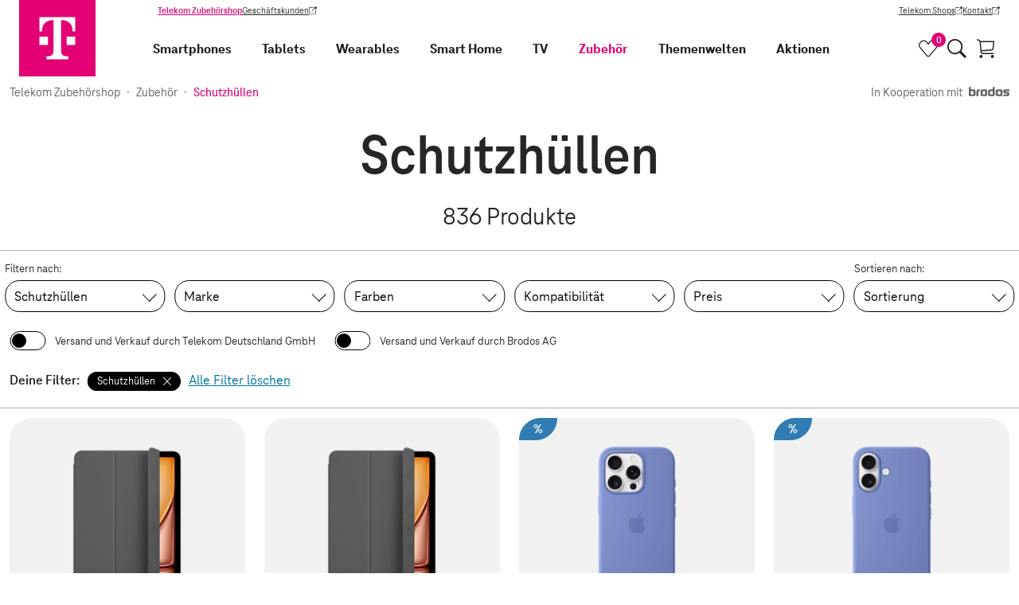

--- FILE ---
content_type: text/css; charset=utf-8
request_url: https://egs-cdn.telekom-dienste.de/_nuxt/product-details-BqlMJBR0.css
body_size: 4108
content:
@charset "UTF-8";.delivery-availability-mail-container[data-v-b07ac50d]{margin-bottom:24px}.delivery-availability-mail-container[data-v-b07ac50d] .card{--card-bg-color: transparent}.delivery-availability-mail-container__errors[data-v-b07ac50d]{padding:0}.delivery-availability-mail-container__input[data-v-b07ac50d]{width:100%}.delivery-availability-mail-container__controls[data-v-b07ac50d]{flex:1 1 100%;display:flex;flex-direction:column;align-items:flex-start;gap:1rem}@media screen and (min-width: 640px){.delivery-availability-mail-container__controls[data-v-b07ac50d]{flex-direction:row;align-items:flex-end}}.add-to-cart-prompt-container[data-v-aaea3438]{display:flex;flex-direction:column;grid-gap:12px;margin-bottom:12px}@media screen and (min-width: 1024px){.add-to-cart-prompt-container[data-v-aaea3438]{grid-gap:24px;margin-bottom:24px}}.add-to-cart-prompt-container__default[data-v-aaea3438],.add-to-cart-prompt-container__express[data-v-aaea3438]{display:flex;grid-gap:12px}@media screen and (min-width: 1024px){.add-to-cart-prompt-container__default[data-v-aaea3438],.add-to-cart-prompt-container__express[data-v-aaea3438]{grid-gap:24px}}.add-to-cart-prompt-container__express[data-v-aaea3438]{border-bottom:1px solid var(--color-stroke-subtle);padding-bottom:24px;flex-wrap:wrap}.add-to-cart-prompt-container__divider[data-v-aaea3438]{position:relative;flex:0 0 100%;color:var(--color-font-subtle);text-align:center;font-weight:700;margin-bottom:1px}@media screen and (min-width: 1024px){.add-to-cart-prompt-container__divider[data-v-aaea3438]{margin-bottom:-11px}}.add-to-cart-prompt-container__divider[data-v-aaea3438]:after{position:absolute;content:"";width:100%;border-bottom:1px solid var(--color-stroke-subtle);display:block;margin-top:-12px;margin-bottom:-12px;z-index:-1}.add-to-cart-prompt-container__divider span[data-v-aaea3438]{padding-left:12px;padding-right:12px;background:var(--color-bg)}.add-to-cart-prompt-container__button--buy[data-v-aaea3438]{font-weight:700;width:210px}@media screen and (max-width: 639px){.add-to-cart-prompt-container__button--buy[data-v-aaea3438]{width:100%}}.add-to-cart-prompt-container__button--bookmark[data-v-aaea3438]{flex:0 0 auto}.add-to-cart-prompt-container__button--bookmark>svg[data-v-aaea3438]{fill:none;stroke:currentColor}.add-to-cart-prompt-container__button--bookmark--active[data-v-aaea3438]{color:var(--color-primary);background-color:#fff;border-color:currentColor}.add-to-cart-prompt-container__button--bookmark--active>svg[data-v-aaea3438]{fill:currentColor}.add-to-cart-prompt-container__moments[data-v-aaea3438]{background:#d3d7f9;padding:1.25rem;border-radius:1rem;margin-right:12px}.fulfiller-info p[data-v-5b116524]{font-size:15px;font-size:.8333333333rem;line-height:20px;line-height:1.1111111111rem;margin-bottom:3px}.fulfiller-info__provider[data-v-5b116524]{padding:0;margin:0}.checkmark-row{display:flex}.checkmark-row__icon{margin-right:15px;width:20px}.checkmark-row__icon-asset{color:#6bb324}.checkmark-row__text{font-size:18px;font-size:1rem;line-height:27px;line-height:1.5rem}@media screen and (max-width: 639px){.product-content-details__heading[data-v-18ca3b53]{display:none}}@media screen and (max-width: 1023px){.product-content-details__product-heading[data-v-18ca3b53]{font-size:24px}}.product-content-details__section[data-v-18ca3b53]{margin-bottom:12px;border-bottom:1px solid rgb(241,242,236);padding-bottom:12px}@media screen and (min-width: 640px){.product-tab-list[data-v-2c03c371]{-moz-column-gap:24px;column-gap:24px;-moz-columns:2;columns:2}}@media screen and (min-width: 1024px){.product-tab-list[data-v-2c03c371]{-moz-columns:3;columns:3}}.product-tab-list__label[data-v-2c03c371]{font-weight:700}.product-tab-list__entry[data-v-2c03c371]{list-style:none;padding-bottom:12px}@media screen and (min-width: 640px){.product-tab-list__entry[data-v-2c03c371]{-moz-column-break-inside:avoid;break-inside:avoid-column;page-break-inside:avoid;-webkit-column-break-inside:avoid}}.feature-list__charger[data-v-e47eb00a]{font-size:5em}.content-toggle[data-v-4e02c5dd]{width:100%;margin-bottom:36px}.content-toggle--collapsable .content-toggle__content[data-v-4e02c5dd]{overflow:hidden}.content-toggle--collapsable .content-toggle__content[data-v-4e02c5dd]:after{content:" ";position:absolute;pointer-events:none;height:50%;left:0;right:0;bottom:0;transition:height 1s ease-in-out;background:linear-gradient(180deg,#fff0,#fff)}.content-toggle:not(.content-toggle--collapsable) .content-toggle__link[data-v-4e02c5dd]{display:none}.content-toggle--open .content-toggle__content[data-v-4e02c5dd]:after{height:0}.content-toggle--open .content-toggle__link[data-v-4e02c5dd]:before{content:"–";top:0}.content-toggle__content[data-v-4e02c5dd]{border-left:2px solid rgb(220,220,220);padding-left:24px;margin-bottom:24px;position:relative;transition:max-height 1s ease-in-out}.content-toggle__content[data-v-4e02c5dd] a{color:var(--color-link)}.content-toggle__content[data-v-4e02c5dd] a:hover{-webkit-text-decoration:underline;text-decoration:underline}.content-toggle__link[data-v-4e02c5dd]{position:relative;margin-left:24px;padding-left:12px}.content-toggle__link[data-v-4e02c5dd]:before{position:absolute;content:"+";left:0;top:2px}.kompaliste-link[data-v-10ac74da],.camera-link[data-v-5a209765]{display:flex;align-items:center;gap:6px;margin-top:24px;margin-bottom:24px;--arrow-position: relative;--arrow-width: .7em;--arrow-height: .5em}.text--h1[data-v-3c4568a0],.text--h2[data-v-3c4568a0],.text--h3[data-v-3c4568a0],.unstyled-html h1[data-v-3c4568a0],.text--h4[data-v-3c4568a0],.unstyled-html h2[data-v-3c4568a0],.text--h5[data-v-3c4568a0],.unstyled-html h3[data-v-3c4568a0],.text--h6[data-v-3c4568a0],h1[data-v-3c4568a0],h2[data-v-3c4568a0],h3[data-v-3c4568a0],h4[data-v-3c4568a0],h5[data-v-3c4568a0],h6[data-v-3c4568a0]{line-height:normal}h1[data-v-3c4568a0],.text--h1[data-v-3c4568a0]{font-size:2.6666666667rem}@media screen and (min-width: 640px){h1[data-v-3c4568a0],.text--h1[data-v-3c4568a0]{font-size:3.1111111111rem}}@media screen and (min-width: 1024px){h1[data-v-3c4568a0],.text--h1[data-v-3c4568a0]{font-size:4rem}}h2[data-v-3c4568a0],.text--h2[data-v-3c4568a0]{font-size:2.2222222222rem}@media screen and (min-width: 640px){h2[data-v-3c4568a0],.text--h2[data-v-3c4568a0]{font-size:3rem}}@media screen and (min-width: 1024px){h2[data-v-3c4568a0],.text--h2[data-v-3c4568a0]{font-size:3.3333333333rem}}h3[data-v-3c4568a0],.text--h3[data-v-3c4568a0],.unstyled-html h1[data-v-3c4568a0]{font-size:2rem}@media screen and (min-width: 1024px){h3[data-v-3c4568a0],.text--h3[data-v-3c4568a0],.unstyled-html h1[data-v-3c4568a0]{font-size:2.6666666667rem}}h4[data-v-3c4568a0],.text--h4[data-v-3c4568a0],.unstyled-html h2[data-v-3c4568a0]{font-size:1.3333333333rem}@media screen and (min-width: 640px){h4[data-v-3c4568a0],.text--h4[data-v-3c4568a0],.unstyled-html h2[data-v-3c4568a0]{font-size:1.6666666667rem}}@media screen and (min-width: 1024px){h4[data-v-3c4568a0],.text--h4[data-v-3c4568a0],.unstyled-html h2[data-v-3c4568a0]{font-size:2rem}}h5[data-v-3c4568a0],.text--h5[data-v-3c4568a0],.unstyled-html h3[data-v-3c4568a0]{font-size:1rem}@media screen and (min-width: 1024px){h5[data-v-3c4568a0],.text--h5[data-v-3c4568a0],.unstyled-html h3[data-v-3c4568a0]{font-size:1.3333333333rem}}h6[data-v-3c4568a0],.text--h6[data-v-3c4568a0]{font-size:.8333333333rem}@media screen and (min-width: 1024px){h6[data-v-3c4568a0],.text--h6[data-v-3c4568a0]{font-size:1rem}}.text--large[data-v-3c4568a0]{font-size:1.1666666667rem}.text--small[data-v-3c4568a0]{font-size:.8888888889rem}.text--default[data-v-3c4568a0],.unstyled-html h4[data-v-3c4568a0],.unstyled-html h5[data-v-3c4568a0]{margin-bottom:24px;font-size:1rem}.unstyled-html h1[data-v-3c4568a0],.unstyled-html h2[data-v-3c4568a0],.unstyled-html h3[data-v-3c4568a0],.unstyled-html h4[data-v-3c4568a0],.unstyled-html h5[data-v-3c4568a0]{margin-top:.5em;margin-bottom:.5em}.unstyled-html p[data-v-3c4568a0]{margin-bottom:1rem}.unstyled-html[data-v-3c4568a0]>:first-child{margin-top:0}.unstyled-html ul[data-v-3c4568a0]{list-style:none}.unstyled-html ul>li[data-v-3c4568a0]{list-style:disc;margin-left:20px}strong[data-v-3c4568a0],b[data-v-3c4568a0],.text--bold[data-v-3c4568a0]{font-weight:700}.text--ultra[data-v-3c4568a0]{font-weight:800}.text--regular[data-v-3c4568a0]{font-weight:400}.text--thin[data-v-3c4568a0]{font-weight:100}s[data-v-3c4568a0],.text--strikethrough[data-v-3c4568a0],.text--strikethrough-primary[data-v-3c4568a0]{text-decoration-line:line-through;text-decoration-color:currentColor;text-decoration-color:var(--strikethrough-color, currentColor);text-decoration-thickness:.1111111111em}.text--strikethrough-primary[data-v-3c4568a0]{--strikethrough-color: var(--price-strikethrough-color, var(--color-primary))}em[data-v-3c4568a0],i[data-v-3c4568a0],.text--italic[data-v-3c4568a0]{font-weight:400;font-style:italic}.text--center[data-v-3c4568a0]{text-align:center}.text--left[data-v-3c4568a0]{text-align:left}.text--right[data-v-3c4568a0]{text-align:right}.text--dark[data-v-3c4568a0]{color:var(--color-font-fixed)!important}.text--dark-theme[data-v-3c4568a0]{color:var(--color-font)!important}.text--light[data-v-3c4568a0]{color:var(--color-secondary-fixed)!important}.text--light-theme[data-v-3c4568a0]{color:var(--color-secondary)!important}.text--subtle[data-v-3c4568a0]{color:var(--color-font-subtle)!important}.text--subtle-inverse[data-v-3c4568a0]{color:var(--color-inverse-font-subtle)!important}.text--grey[data-v-3c4568a0]{color:var(--color-text-recessive)!important}.text--grey-inverse[data-v-3c4568a0]{color:var(--color-inverse-text-recessive)!important}.text--highlighted[data-v-3c4568a0]{color:var(--color-link)!important}.text--secondary[data-v-3c4568a0]{color:var(--color-secondary)!important}.text--primary[data-v-3c4568a0]{color:var(--color-primary)!important}.text--nowrap[data-v-3c4568a0]{white-space:nowrap}.text--uppercase[data-v-3c4568a0]{text-transform:uppercase}.text--mb[data-v-3c4568a0]{margin-bottom:1rem}.link[data-v-3c4568a0],.offer-highlights__list-column[data-v-3c4568a0] .list__element a,.unstyled-html a[data-v-3c4568a0]{color:var(--color-link);text-decoration:underline;-webkit-text-decoration:underline solid currentColor;text-decoration:underline solid currentColor;text-decoration-thickness:1px;-webkit-text-decoration:underline 1px;text-decoration:underline 1px;cursor:pointer;border-radius:var(--focus-border-radius);display:inline-flex;align-items:center;gap:.5em}.link[data-v-3c4568a0]:hover,.offer-highlights__list-column[data-v-3c4568a0] .list__element a:hover,.unstyled-html a[data-v-3c4568a0]:hover,.link[data-v-3c4568a0]:focus,.offer-highlights__list-column[data-v-3c4568a0] .list__element a:focus,.unstyled-html a[data-v-3c4568a0]:focus{text-decoration:underline;-webkit-text-decoration:underline solid currentColor;text-decoration:underline solid currentColor;text-decoration-thickness:2px;-webkit-text-decoration:underline 2px;text-decoration:underline 2px}.link[data-v-3c4568a0]:focus-visible,.offer-highlights__list-column[data-v-3c4568a0] .list__element a:focus-visible,.unstyled-html a[data-v-3c4568a0]:focus-visible,.link[autofocus][data-v-3c4568a0]:focus,.offer-highlights__list-column[data-v-3c4568a0] .list__element a[autofocus]:focus,.unstyled-html a[autofocus][data-v-3c4568a0]:focus{outline-offset:var(--focus-offset);outline:var(--focus-outline)}.link--unstyled[data-v-3c4568a0]{-webkit-text-decoration:none;text-decoration:none;color:currentColor}.link--text[data-v-3c4568a0]{color:currentColor}.link--secondary[data-v-3c4568a0]{color:var(--color-secondary)}.link--secondary[data-v-3c4568a0]:focus-visible,.link--secondary[autofocus][data-v-3c4568a0]:focus{outline:2px solid var(--color-inverse-stroke)}.link--layer[data-v-3c4568a0]:hover{border-bottom:1px dashed var(--color-link);-webkit-text-decoration:none;text-decoration:none}.link--external[data-v-3c4568a0]:after,.offer-highlights__list-column[data-v-3c4568a0] .list__element a[target=_blank]:after,.unstyled-html a[target=_blank][data-v-3c4568a0]:after{display:inline-block;content:"";-webkit-mask-image:url('data:image/svg+xml;utf8,<svg xmlns="http://www.w3.org/2000/svg" fill="currentColor" viewBox="0 0 16 16" xml:space="preserve"><path d="m9.68 1.6 1.98 1.84L5.4 9.95l.68.69 6.37-6.51s2.43 2.46 2.34 2.34c-.08-.12 1-6.18 1-6.18z"/><path d="M.23 1.67h7.71l1.1.93-7.61.01-.06 11.06s-.12.72.93 1.02c0 0 10.05.07 10.11 0 .06-.06.93.04.96-.93.03-.96 0-6.66 0-6.66l1.14 1.1v5.56s-.12 2.01-1.65 2.01H2.15S.89 15.76.23 13.83z"/></svg>');mask-image:url('data:image/svg+xml;utf8,<svg xmlns="http://www.w3.org/2000/svg" fill="currentColor" viewBox="0 0 16 16" xml:space="preserve"><path d="m9.68 1.6 1.98 1.84L5.4 9.95l.68.69 6.37-6.51s2.43 2.46 2.34 2.34c-.08-.12 1-6.18 1-6.18z"/><path d="M.23 1.67h7.71l1.1.93-7.61.01-.06 11.06s-.12.72.93 1.02c0 0 10.05.07 10.11 0 .06-.06.93.04.96-.93.03-.96 0-6.66 0-6.66l1.14 1.1v5.56s-.12 2.01-1.65 2.01H2.15S.89 15.76.23 13.83z"/></svg>');-webkit-mask-size:auto;mask-size:auto;-webkit-mask-repeat:no-repeat;mask-repeat:no-repeat;background-color:currentColor;width:.8em;height:.8em}.sr-only[data-v-3c4568a0]{position:absolute;width:1px;height:1px;padding:0;margin:-1px;overflow:hidden;clip:rect(0,0,0,0);white-space:nowrap;border-width:0}.not-sr-only[data-v-3c4568a0]{position:static;width:auto;height:auto;padding:0;margin:0;overflow:visible;clip:auto;white-space:normal}.offer-highlights__row[data-v-3c4568a0]{display:grid;grid-gap:12px}@media screen and (min-width: 1024px){.offer-highlights__row--half[data-v-3c4568a0]{grid-template-columns:1fr 1fr}}.offer-highlights__content-toggle[data-v-3c4568a0]{margin:48px 0;padding-left:0}@media screen and (min-width: 1024px){.offer-highlights__content-toggle[data-v-3c4568a0]{margin:72px 0}}.offer-highlights__description[data-v-3c4568a0]{-moz-columns:456px 3;columns:456px 3;-moz-column-gap:48px;column-gap:48px}@media screen and (min-width: 640px){.offer-highlights__description[data-v-3c4568a0]{margin-bottom:48px}}.offer-highlights__description[data-v-3c4568a0] p{line-height:1.6}.offer-highlights__description[data-v-3c4568a0] p+h2{margin-top:3rem}@media screen and (min-width: 640px){.offer-highlights__links[data-v-3c4568a0]{display:flex;justify-content:stretch}}.offer-highlights__kompaliste-link[data-v-3c4568a0],.offer-highlights__kamera-link[data-v-3c4568a0]{margin-left:18px}.mza[data-v-eb936623]{height:36px;display:flex;flex-direction:row;justify-content:center;align-items:center;transition:all .3s ease}.mza__collapsible[data-v-eb936623]{overflow:hidden}.mza__collapsible-inner[data-v-eb936623]{flex-direction:row;display:flex;justify-content:center;align-items:center;gap:10px;border-radius:4px;background-color:#e20074;padding:0 15px 0 12px;height:34px;transition:all .3s ease}.mza__collapsible__text[data-v-eb936623]{width:-moz-max-content;width:max-content;text-align:left;color:#fff;font-size:12px;font-size:.6666666667rem;line-height:12px;line-height:.6666666667rem;display:flex;align-items:center}.mza__collapsible__text--highlight[data-v-eb936623]{font-weight:600}.mza__icon[data-v-eb936623]{width:36px;height:36px;z-index:1}.mza--small[data-v-eb936623]{height:24px}.mza--small .mza__icon[data-v-eb936623]{width:24px;height:24px}.mza--small .mza__collapsible-inner[data-v-eb936623]{height:22px}.mza--small .mza__collapsible__text[data-v-eb936623]{font-size:8px;font-size:.4444444444rem;line-height:8px;line-height:.4444444444rem}.mza--large[data-v-eb936623]{height:48px}.mza--large .mza__icon[data-v-eb936623]{width:48px;height:48px}.mza--large .mza__collapsible-inner[data-v-eb936623]{height:46px}.mza--large .mza__collapsible__text[data-v-eb936623]{font-size:12px;font-size:.6666666667rem;line-height:12px;line-height:.6666666667rem}@media (hover: hover){.mza--left:hover .mza__collapsible-inner[data-v-eb936623]{margin-right:-5px}}.mza--left .mza__collapsible[data-v-eb936623],.mza--left .mza__collapsible-inner[data-v-eb936623]{margin-right:-5px}@media screen and (min-width: 640px){.mza--left .mza__collapsible-inner[data-v-eb936623]{margin-right:-200px}}@media screen and (max-width: 1023px){.mza--left .mza__collapsible-inner-open[data-v-eb936623]{margin-right:-5px}}@media screen and (max-width: 1023px){.mza--left .mza__collapsible-inner-close[data-v-eb936623]{margin-right:-200px}}.mza--right[data-v-eb936623]{flex-direction:row-reverse;position:relative}@media (hover: hover){.mza--right:hover .mza__collapsible-inner[data-v-eb936623]{margin-left:-5px}}.mza--right .mza__collapsible[data-v-eb936623]{margin-left:-5px;position:absolute;left:36px}.mza--right .mza__collapsible-inner[data-v-eb936623]{flex-direction:row-reverse;margin-left:-5px}@media screen and (min-width: 640px){.mza--right .mza__collapsible-inner[data-v-eb936623]{margin-left:-200px}}@media screen and (max-width: 1023px){.mza--right .mza__collapsible-inner-open[data-v-eb936623]{margin-left:-5px}}@media screen and (max-width: 1023px){.mza--right .mza__collapsible-inner-close[data-v-eb936623]{margin-left:-200px}}.mza--right.mza--small .mza__collapsible[data-v-eb936623]{left:24px}.mza--right.mza--large .mza__collapsible[data-v-eb936623]{left:48px}.compatibility-quick-view__icons[data-v-705e2ad2],.compatibility-quick-view__compatible-apps-wrapper[data-v-705e2ad2]{display:flex;gap:12px}.compatibility-quick-view__app-icon[data-v-705e2ad2]{width:48px;height:48px}.compatibility-quick-view__charger[data-v-705e2ad2]{font-size:5em}.compatibility-quick-view__mza-icon[data-v-705e2ad2]:first-child{z-index:2}.rebate-highlight[data-v-37fc2a3c]{margin-bottom:1rem}.rebate-highlight.card[data-v-37fc2a3c]{--card-bg-color: var(--color-steele-blue);color:var(--color-secondary-fixed)}.rebate-highlight--interactive[data-v-37fc2a3c]{cursor:pointer}.list[data-v-bd58e4fa],.product-detail__description[data-v-bd58e4fa] ul{list-style:none}.list--modal[data-v-bd58e4fa]{text-align:left;list-style-type:decimal;font-size:16px;font-size:.8888888889rem;line-height:22px;line-height:1.2222222222rem}.list--modal>li[data-v-bd58e4fa]{margin-left:24px;margin-bottom:6px}.list__element[data-v-bd58e4fa],.product-detail__description[data-v-bd58e4fa] ul li{line-height:1.5rem;padding-bottom:6px}.list__element--dashed[data-v-bd58e4fa],.product-detail__description[data-v-bd58e4fa] ul li{padding-left:18px;position:relative}.list__element--dashed[data-v-bd58e4fa]:before,.product-detail__description[data-v-bd58e4fa] ul li:before{position:absolute;top:0;left:0;content:"–";display:inline-block}.list__element--numbered[data-v-bd58e4fa]{position:relative;list-style:decimal;margin-left:20px}.list__element--icon[data-v-bd58e4fa]{padding-left:30px;position:relative}.list__element--bulletpoint[data-v-bd58e4fa]{list-style:disc;margin-left:20px}.list__element--alpha[data-v-bd58e4fa]{list-style:lower-alpha;margin-left:20px}.list__icon[data-v-bd58e4fa]{height:1.25rem;width:1.25rem;vertical-align:middle;position:absolute;top:7px;left:0}.list__icon--benefit[data-v-bd58e4fa]{color:var(--color-success);fill:var(--color-success)}.product-detail[data-v-bd58e4fa]{padding-top:18px}.product-detail__header[data-v-bd58e4fa]{margin-bottom:48px}@media screen and (min-width: 1024px){.product-detail__header[data-v-bd58e4fa]{display:grid;grid-gap:0 24px;grid-template-columns:1fr 1fr;grid-template-areas:"header header" "badge badge" "image offer" "compatibility offer";margin-bottom:120px}}.product-detail__title-block[data-v-bd58e4fa]{margin-bottom:1rem;grid-area:header}.product-detail__badge[data-v-bd58e4fa]{margin-bottom:1.5rem;grid-area:badge}.product-detail__compatibility[data-v-bd58e4fa]{padding-top:24px;grid-area:compatibility}.product-detail__offer[data-v-bd58e4fa]{grid-area:offer;display:flex;flex-direction:column;justify-content:center}.product-detail__variants[data-v-bd58e4fa] .single-item-configurator__variant-group,.product-detail__variants[data-v-bd58e4fa] .bundle-configurator{padding-bottom:0;margin-bottom:24px}.product-detail__image-gallery[data-v-bd58e4fa]{grid-area:image}@media screen and (max-width: 1023px){.product-detail__image-gallery[data-v-bd58e4fa]{margin-bottom:24px}}.product-detail__logo-image[data-v-bd58e4fa]{height:20px;display:block;margin:0 auto 12px}.product-detail__buy-with-contract[data-v-bd58e4fa]{margin-bottom:12px}@media screen and (min-width: 640px){.product-detail__buy-with-contract[data-v-bd58e4fa]{margin-bottom:24px}}.product-detail__energy-label[data-v-bd58e4fa]{--max-list-width: 220px;margin-bottom:12px;font-size:36px;font-size:2rem;line-height:36px;line-height:2rem}@media screen and (min-width: 640px){.product-detail__energy-label[data-v-bd58e4fa]{--max-list-width: none;margin-bottom:24px;font-size:48px;font-size:2.6666666667rem;line-height:48px;line-height:2.6666666667rem}}.product-detail[data-v-bd58e4fa] .youtube-video{margin-top:18px;margin-bottom:0}@media screen and (min-width: 1024px){.product-detail[data-v-bd58e4fa] .youtube-video{margin-top:0}}.product-detail__description[data-v-bd58e4fa]{-moz-columns:456px 3;columns:456px 3;-moz-column-gap:24px;column-gap:24px}@media screen and (min-width: 640px){.product-detail__description[data-v-bd58e4fa]{margin-bottom:48px}}.product-detail__description[data-v-bd58e4fa] ul{margin-bottom:18px}.product-detail__variant[data-v-bd58e4fa]{display:block;margin-bottom:0}@media screen and (max-width: 1023px){.product-detail__variant[data-v-bd58e4fa]{display:none}}.product-detail__cart-sticky[data-v-bd58e4fa]{z-index:6}@media screen and (min-width: 1024px){.product-detail__cart-sticky[data-v-bd58e4fa]{visibility:hidden}}.product-detail__availability[data-v-bd58e4fa]{margin-bottom:12px}.product-detail__treueshop-icon[data-v-bd58e4fa]{display:block;width:50%;align-self:flex-end;margin-right:12px;max-width:250px}@media screen and (min-width: 640px){.product-detail__treueshop-icon[data-v-bd58e4fa]{align-self:flex-start}}.product-detail__prices[data-v-bd58e4fa]{margin-bottom:12px}@media screen and (min-width: 640px){.product-detail__prices[data-v-bd58e4fa]{margin-bottom:24px}}.sticky-cart{padding-bottom:61px}@media (min-width: 1024px){.sticky-cart{padding-bottom:0}}


--- FILE ---
content_type: text/javascript; charset=utf-8
request_url: https://egs-cdn.telekom-dienste.de/_nuxt/pagination-ChB_ghG9.js
body_size: 2423
content:
import{bk as m,bl as u,d as p,a as g,n as o,f as d,k as b,t as P}from"./client-B0JaUMn2.js";import{b as f}from"./td-longtail-vue-components80-DybpLmM-.js";(function(){try{var a=typeof window<"u"?window:typeof global<"u"?global:typeof globalThis<"u"?globalThis:typeof self<"u"?self:{},e=new a.Error().stack;e&&(a._sentryDebugIds=a._sentryDebugIds||{},a._sentryDebugIds[e]="57dacf6f-12cf-4817-912a-59bd93da6478",a._sentryDebugIdIdentifier="sentry-dbid-57dacf6f-12cf-4817-912a-59bd93da6478")}catch{}})();var h=Math.ceil,k=Math.max;function v(a,e,t,r){for(var i=-1,s=k(h((e-a)/(t||1)),0),n=Array(s);s--;)n[++i]=a,a+=t;return n}function y(a){return function(e,t,r){return r&&typeof r!="number"&&m(e,t,r)&&(t=r=void 0),e=u(e),t===void 0?(t=e,e=0):t=u(t),r=r===void 0?e<t?1:-1:u(r),v(e,t,r)}}var _=y();const L=p({__name:"page-length-selector",props:{currentPageLength:null,pageLengths:{default:()=>[48,98]},promotedOfferSpace:{default:0}},emits:["change"],setup(a,{expose:e,emit:t}){const r=a,i=g(()=>`Anzahl der Produkte pro Seite ändern. Aktuell: ${r.currentPageLength} Produkte.`),s=g(()=>{if(r.pageLengths)return r.pageLengths.map(l=>{const c=l-r.promotedOfferSpace;return{value:c.toString(),label:c.toString()}})}),n=l=>{t("change",l)};return e({options:s}),{__sfc:!0,props:r,emit:t,ariaLabel:i,options:s,onSelect:n,ListDropdown:f}}});var C=function(){var e=this,t=e._self._c,r=e._self._setupProxy;return r.options?t("div",{staticClass:"page-length-selector"},[t("span",{staticClass:"page-length-selector__label",attrs:{id:"page-length-label"}},[e._v(" Produkte pro Seite: ")]),t(r.ListDropdown,{staticClass:"page-length-selector__dropdown",attrs:{value:e.currentPageLength.toString(),options:r.options,label:r.ariaLabel,"aria-labelledby":"page-length-label","aria-describedby":"page-length-description"},on:{select:r.onSelect}}),t("span",{staticClass:"sr-only",attrs:{id:"page-length-description"}},[e._v(" Wählen Sie, wie viele Produkte pro Seite angezeigt werden sollen. Aktuelle Auswahl: "+e._s(e.currentPageLength)+" Produkte. ")])],1):e._e()},S=[],x=o(L,C,S,!1,null,"5eb13dca");const ee=x.exports,$={name:"DeactivatableLink",components:{LinkButton:d},props:{to:{type:[Object,String,Number],default:null},disabled:{type:Boolean,default:!1},emitOnlyClick:{type:Boolean,default:!1}},emits:["click"],computed:{tag(){return this.disabled?"span":this.emitOnlyClick?"button":"nuxt-link"},tabIndex(){return this.disabled?-1:void 0}},methods:{emitClick(){this.disabled||this.$emit("click",this.to)}}};var A=function(){var e=this,t=e._self._c;return t("LinkButton",{attrs:{tag:e.tag,to:e.to,disabled:e.disabled,tabindex:e.disabled?void 0:e.tabIndex},on:{click:e.emitClick}},[e._t("default")],2)},w=[],O=o($,A,w,!1,null,null);const D=O.exports,B={name:"PaginationLink",components:{LinkButton:d},props:{page:{type:Number,required:!0},url:{type:[Object,String,Number],default:null},active:{type:Boolean,default:!1},emitOnlyClick:{type:Boolean,default:!1},ariaLabelPrefix:{type:String,default:""},currentPageAriaLabel:{type:String,default:""}},emits:["click"],computed:{ariaLabel(){return this.active&&this.currentPageAriaLabel?this.currentPageAriaLabel:this.ariaLabelPrefix?`${this.ariaLabelPrefix} ${this.page}`:this.page.toString()}},methods:{emitClick(){this.$emit("click",this.url)}}};var N=function(){var e=this,t=e._self._c;return t("LinkButton",{staticClass:"pagination-link",attrs:{tag:e.emitOnlyClick?"button":"nuxt-link",secondary:e.active,to:e.emitOnlyClick?void 0:e.url,"aria-label":e.ariaLabel},on:{click:e.emitClick}},[e._v(" "+e._s(e.page)+" ")])},R=[],F=o(B,N,R,!1,null,null);const I=F.exports,q={props:{currentPage:{type:Number,required:!0},totalPages:{type:Number,required:!0},url:{type:Function,required:!0},emitOnlyClick:{type:Boolean,default:!1}},computed:{pages(){return _(1,this.totalPages+1)}}},z={name:"LinkPaginator",components:{PaginationLink:I},mixins:[q],props:{ariaLabelPrefix:{type:String,default:""},currentPageAriaLabel:{type:String,default:""}},emits:["click"],methods:{displayPage(a){return a===1||a===this.totalPages?!0:a===this.currentPage||a===this.currentPage-1||a===this.currentPage+1},displayEllipsis(a){return a!==2&&a!==this.totalPages-1?!1:!this.displayPage(a)},emitClick(a){this.$emit("click",a)}}};var E=function(){var e=this,t=e._self._c;return t("div",{staticClass:"link-paginator"},[e._l(e.pages,function(r,i){return[e.displayPage(r)?t("PaginationLink",{key:i,attrs:{active:r===e.currentPage,"emit-only-click":e.emitOnlyClick,page:r,url:e.url(r),"aria-label-prefix":e.ariaLabelPrefix,"current-page-aria-label":e.currentPageAriaLabel},on:{click:e.emitClick}}):e.displayEllipsis(r)?t("span",{key:i,staticClass:"link-paginator__ellipsis"},[e._v(" … ")]):e._e()]})],2)},M=[],U=o(z,E,M,!1,null,null);const j=U.exports,K=p({__name:"select-paginator",props:{emitOnlyClick:{type:Boolean},currentPage:null,totalPages:null,url:null,ariaLabelPrefix:{default:""},currentPageAriaLabel:{default:""}},emits:["click"],setup(a,{emit:e}){const t=a,r=g(()=>_(1,t.totalPages+1).map(n=>{const l=n.toString();let c=l;return t.ariaLabelPrefix&&(c=`${t.ariaLabelPrefix} ${n}`),n===t.currentPage&&t.currentPageAriaLabel&&(c=t.currentPageAriaLabel),{label:l,value:n.toString(),"aria-label":c}})),i=b();return{__sfc:!0,props:t,emit:e,options:r,$router:i,onSelect:n=>{const l=parseInt(n,10);t.emitOnlyClick?e("click",l):i.push(t.url(l))},ListDropdown:f}}});var T=function(){var e=this,t=e._self._c,r=e._self._setupProxy;return t(r.ListDropdown,{staticClass:"select-paginator",attrs:{value:e.currentPage.toString(),label:"Seite wählen",options:r.options},on:{select:r.onSelect}})},W=[],Z=o(K,T,W,!1,null,"53882a59");const G=Z.exports,H={name:"Pagination",components:{Arrow:P,DeactivatableLink:D,LinkPaginator:j,SelectPaginator:G},props:{currentPage:{type:Number,required:!0},totalPages:{type:Number,required:!0},url:{type:Function,required:!0},emitOnlyClick:{type:Boolean,required:!1,default:!1}},emits:["click"],data(){return{component:null}},computed:{hasMultiplePages(){return this.totalPages>1},hasPrevPage(){return this.currentPage>1},hasNextPage(){return this.currentPage<this.totalPages},prevPageUrl(){return this.url(this.currentPage-1)},nextPageUrl(){return this.url(this.currentPage+1)},paginationLabel(){return`Seite ${this.currentPage} von ${this.totalPages}.`},prevPageAriaLabel(){return this.hasPrevPage?`zur vorherigen Seite, Seite ${this.currentPage-1} .`:". Keine vorherige Seite verfügbar."},nextPageAriaLabel(){return this.hasNextPage?`zur nächsten Seite, Seite ${this.currentPage+1} .`:". Keine nächste Seite verfügbar."},currentPageAriaLabel(){return`Aktuelle Seite, Seite ${this.currentPage}.`}},methods:{emitClick(a){this.$emit("click",a)}}};var J=function(){var e=this,t=e._self._c;return e.hasMultiplePages?t("nav",{staticClass:"pagination",attrs:{role:"navigation","aria-label":"Seitennummerierung","aria-describedby":"pagination-desc"}},[t("span",{staticClass:"sr-only",attrs:{id:"pagination-desc"}},[e._v(" "+e._s(e.paginationLabel)+" ")]),t("DeactivatableLink",{attrs:{disabled:!e.hasPrevPage,"emit-only-click":e.emitOnlyClick,to:e.prevPageUrl},on:{click:e.emitClick}},[t("Arrow",{attrs:{direction:"left",tag:"span"}}),e._v(" Zurück "),t("span",{staticClass:"sr-only"},[e._v(e._s(e.prevPageAriaLabel))])],1),t("LinkPaginator",{staticClass:"pagination__paginator",attrs:{"current-page":e.currentPage,"emit-only-click":e.emitOnlyClick,"total-pages":e.totalPages,url:e.url,"aria-label-prefix":"Seite","current-page-aria-label":e.currentPageAriaLabel},on:{click:e.emitClick}}),t("SelectPaginator",{staticClass:"pagination__selectbox",attrs:{"current-page":e.currentPage,"emit-only-click":e.emitOnlyClick,"total-pages":e.totalPages,url:e.url,"aria-label-prefix":"Seite","current-page-aria-label":e.currentPageAriaLabel},on:{click:e.emitClick}}),t("DeactivatableLink",{attrs:{disabled:!e.hasNextPage,"emit-only-click":e.emitOnlyClick,to:e.nextPageUrl},on:{click:e.emitClick}},[e._v(" Weiter "),t("span",{staticClass:"sr-only"},[e._v(e._s(e.nextPageAriaLabel))]),t("Arrow",{attrs:{direction:"right",tag:"span"}})],1)],1):e._e()},Q=[],V=o(H,J,Q,!1,null,"24a8b7e1");const te=V.exports;export{te as P,ee as a};
//# sourceMappingURL=pagination-ChB_ghG9.js.map


--- FILE ---
content_type: text/javascript; charset=utf-8
request_url: https://egs-cdn.telekom-dienste.de/_nuxt/page-index-helper-YHHM199Z.js
body_size: 1074
content:
import{Q as g,bW as x,x as v,bH as I,bI as C,bX as m,bY as h,aR as A,bZ as T,b_ as b,bL as p,b$ as E,c0 as S,c1 as _,c2 as w}from"./client-B0JaUMn2.js";(function(){try{var e=typeof window<"u"?window:typeof global<"u"?global:typeof globalThis<"u"?globalThis:typeof self<"u"?self:{},n=new e.Error().stack;n&&(e._sentryDebugIds=e._sentryDebugIds||{},e._sentryDebugIds[n]="fed4bac1-b143-4b05-9a30-8b5ebe0a7ec5",e._sentryDebugIdIdentifier="sentry-dbid-fed4bac1-b143-4b05-9a30-8b5ebe0a7ec5")}catch{}})();const U=function(...n){const[t,l]=n,{setup:a,head:c,...u}=t;return!a&&!t.asyncData&&!t.head?{...t}:{_fetchKeyBase:l,...u,setup(r,s){const i=g(),o=a?x(i,a,[r,s]):{};if(t.head){const d=g();v(typeof t.head=="function"?()=>t.head(d):t.head)}return o}}};var P="[object RegExp]";function R(e){return I(e)&&C(e)==P}var y=h&&h.isRegExp,D=y?m(y):R,F=30,L="...",N=/\w*$/;function j(e,n){var t=F,l=L;if(A(n)){var a="separator"in n?n.separator:a;t="length"in n?T(n.length):t,l="omission"in n?b(n.omission):l}e=p(e);var c=e.length;if(E(e)){var u=S(e);c=u.length}if(t>=c)return e;var r=t-_(l);if(r<1)return l;var s=u?w(u,0,r).join(""):e.slice(0,r);if(a===void 0)return s+l;if(u&&(r+=s.length-r),D(a)){if(e.slice(r).search(a)){var i,o=s;for(a.global||(a=RegExp(a.source,p(N.exec(a))+"g")),a.lastIndex=0;i=a.exec(o);)var d=i.index;s=s.slice(0,d===void 0?r:d)}}else if(e.indexOf(b(a),r)!=r){var f=s.lastIndexOf(a);f>-1&&(s=s.slice(0,f))}return s+l}const K=(e,n)=>{if((n?.variantsCount||0)===0||(n?.pagination?.page||0)!==1||e?.search||e?.complexSearch)return!1;const t=e?.filter||{};if(t.productCategoryPaths?.find(i=>["smartphones-und-handys","tablets-und-zubehoer","tv"].includes(i)))return!1;const l=new Set(["brandSlugs","colorSlugs","productCategoryPaths","listed","productAvailable","hasAlwaysDisplayed"]);if(Object.keys(t).find(i=>!l.has(i))||[t.brandSlugs,t.colorSlugs,t.productCategoryPaths].some(i=>(i?.length||0)>1))return!1;const u=(t.brandSlugs?.length||0)>0,r=(t.productCategoryPaths?.find(i=>i.includes("/"))?.length||0)>0,s=(t.colorSlugs?.length||0)>0;return!(u&&r&&s||t.productCategoryPaths?.find(i=>i==="wearables")&&(u||s))},k=e=>{if(!e?.product?.availability)return!1;const n=e.product.family?.primaryCategory?.path;return!(n&&["smartphones-und-handys/smartphones","tablets-und-zubehoer/tablets"].includes(n)&&e.product.availability.provider==="TELEKOM")};export{K as a,U as d,k as i,j as t};
//# sourceMappingURL=page-index-helper-YHHM199Z.js.map


--- FILE ---
content_type: text/javascript; charset=utf-8
request_url: https://egs-cdn.telekom-dienste.de/_nuxt/filter-accordion-D9RAxZNe.js
body_size: 8504
content:
import{bd as ye,be as Ce,bf as Pe,bg as Se,bh as Fe,aL as we,n as T,f as q,b8 as j,d as U,r as F,a as n,w as B,bi as ne,bj as Te,c as ke}from"./client-B0JaUMn2.js";import{f as xe}from"./td-longtail-vue-components17-B6AFWZiQ.js";import{i as Ae,a as M,f as Ie,c as De,b as J,w as Oe}from"./td-longtail-vue-components80-DybpLmM-.js";import{i as ce}from"./error-parser-Bv_YQCFg.js";import{f as $e}from"./td-longtail-vue-components21-DEYyUH8y.js";import{m as Le}from"./mza-logo-magenta-solid-CFYjIGBB.js";import{a as Ee}from"./offer-tile-container-DhHC2Ycp.js";import{_ as Me}from"./td-longtail-vue-components60-lTTyib-r.js";(function(){try{var l=typeof window<"u"?window:typeof global<"u"?global:typeof globalThis<"u"?globalThis:typeof self<"u"?self:{},t=new l.Error().stack;t&&(l._sentryDebugIds=l._sentryDebugIds||{},l._sentryDebugIds[t]="ace86d65-bd71-4e51-8c55-178bc0c9b475",l._sentryDebugIdIdentifier="sentry-dbid-ace86d65-bd71-4e51-8c55-178bc0c9b475")}catch{}})();function Be(l){var t=l==null?0:l.length;return t?l[t-1]:void 0}function Ge(l,t){return t.length<2?l:ye(l,Ce(t,0,-1))}function ze(l,t){return t=Pe(t,l),l=Ge(l,t),l==null||delete l[Se(Be(t))]}var Re=Array.prototype,Ke=Re.splice;function Ve(l,t){for(var o=l?t.length:0,e=o-1;o--;){var i=t[o];if(o==e||i!==u){var u=i;Fe(i)?Ke.call(l,i,1):ze(l,i)}}return l}function Ne(l,t){var o=[];if(!(l&&l.length))return o;var e=-1,i=[],u=l.length;for(t=we(t);++e<u;){var d=l[e];t(d,e,l)&&(o.push(d),i.push(e))}return Ve(l,i),o}var Ue=function(){var t=this,o=t._self._c;return o("svg",t._g({attrs:{viewBox:"0 0 10 10"}},t.$listeners),[o("path",{attrs:{"fill-rule":"evenodd",d:"M5.571 5l4.3 4.3a.403.403 0 0 1 .129.293c0 .11-.04.205-.121.286a.391.391 0 0 1-.286.121.359.359 0 0 1-.279-.129L5 5.571l-4.314 4.3A.359.359 0 0 1 .407 10a.391.391 0 0 1-.286-.121A.391.391 0 0 1 0 9.593c0-.11.043-.207.129-.293l4.3-4.3L.129.686A.359.359 0 0 1 0 .407C0 .297.04.202.121.121A.391.391 0 0 1 .407 0c.11 0 .203.043.279.129L5 4.429l4.314-4.3A.359.359 0 0 1 9.593 0c.11 0 .205.04.286.121A.391.391 0 0 1 10 .407c0 .11-.043.203-.129.279L5.571 5z"}})])};const We={render:Ue},Ze={name:"FilterTag",components:{LinkButton:q},props:{label:{type:String,required:!0},value:{type:null,default:null}},emits:["click"],data(){return{deleteIcon:We}},computed:{filterKeyLabels(){return{brandSlugs:"Marke",colorSlugs:"Farbe",compatibleProductFamilySlugs:"Kompatibilitäts",productCategoryPaths:"Kategorie",productProviders:"Anbieter",productTagSlugs:"Eigenschafts",anyInGroupOfProductTagSlugs:"Kompatibilitäts",onetimePrice:"Preis",discounted:"Rabatt"}},ariaLabel(){return`${this.filterKeyLabels[this.value.key]||""}filter: ${this.label} entfernen`}},methods:{onClick(){this.$emit("click",this.value,this.label)}}};var He=function(){var t=this,o=t._self._c;return o("LinkButton",{staticClass:"filter-tag",attrs:{tag:"button",type:"button",secondary:"","small-padding":"","aria-label":t.ariaLabel},on:{click:t.onClick}},[t._t("default",function(){return[t._v(t._s(t.label))]}),o("SvgIcon",{staticClass:"icon filter-tag__close-icon",attrs:{image:t.deleteIcon}})],2)},qe=[],je=T(Ze,He,qe,!1,null,"6d0099a9");const Je=je.exports,Qe={name:"ActiveFilters",components:{LinkButton:q,FilterTag:Je},props:{hasFilter:{type:Boolean},value:{type:Array,default:()=>[]}},emits:["remove","clear"],data(){return{items:j(this.value)}},computed:{hasItems(){return this.items.length>0}},watch:{value(l){this.items=l}},methods:{clear(){const l=this.items;this.items=[],this.$emit("clear",l)},remove(l){Ne(this.items,t=>ce(t.value,l)),this.$emit("remove",l)}}};var Xe=function(){var t=this,o=t._self._c;return t.hasItems||t.hasFilter?o("div",{staticClass:"active-filters",attrs:{role:"region","aria-labelledby":"active-filters-label"}},[o("span",{staticClass:"active-filters__label",attrs:{id:"active-filters-label"}},[t._v(" Deine Filter: ")]),o("ul",{staticClass:"active-filters__list",attrs:{"aria-label":"Aktive Filter"}},[t._l(t.items,function(e,i){return o("li",{key:i,staticClass:"active-filters__item"},[o("FilterTag",t._b({on:{click:t.remove}},"FilterTag",e,!1))],1)}),o("li",{staticClass:"active-filters__clear"},[o("LinkButton",{staticClass:"active-filters__clear-button",attrs:{tag:"button",type:"button",text:""},on:{click:t.clear}},[t._v(" Alle Filter löschen ")])],1)],2)]):t._e()},Ye=[],et=T(Qe,Xe,Ye,!1,null,null);const tt=et.exports,rt=U({__name:"price-filter-dropdown",props:{discountedCount:{default:void 0},discounted:{type:Boolean},onetimePrice:{default:void 0},disabled:{type:Boolean,default:!1},allowDiscounts:{type:Boolean,default:!0},id:{default:void 0}},emits:["change"],setup(l,{expose:t,emit:o}){const e=l,i=F(void 0),u=F(void 0),d=F(e.discounted),v=F(null),b=n(()=>Ae(d.value)||M(d.value)),_=n(()=>{const g=Number.parseInt(i.value||"",10)||void 0,S=Number.parseInt(u.value||"",10)||void 0;if(g!==void 0&&S!==void 0&&g>0&&S>0)return{min:Math.min(g,S),max:Math.max(g,S)};if(g>0)return{min:g};if(S>0)return{max:S}}),w=n(()=>{const g={min:void 0,max:void 0};return e.onetimePrice&&Object.assign(g,e.onetimePrice),{discounted:e.discounted,onetimePrice:g}}),p=n(()=>({discounted:d.value,onetimePrice:_.value})),y=n(()=>!ce(w.value,p.value)),P=n(()=>e.id?`pricesFrom-${e.id}`:"pricesFrom"),c=n(()=>e.id?`pricesTo-${e.id}`:"pricesTo");B(()=>e.discounted,g=>{d.value=g}),B(()=>e.onetimePrice,g=>{g?(i.value=g.min?.toString(),u.value=g.max?.toString()):(i.value=void 0,u.value=void 0)},{deep:!0,immediate:!0});const I=()=>{v.value?.close()},D=()=>{o("change",p.value),I()},O=()=>{e.onetimePrice?(i.value=e.onetimePrice.min?.toString(),u.value=e.onetimePrice.max?.toString()):(i.value=void 0,u.value=void 0),d.value=e.discounted},G=g=>{g||O()};return t({internalDiscounted:d,discountIndeterminate:b,originalValue:w,changedValue:p,hasChanged:y,cleanMinPrices:_,minPrice:i,maxPrice:u,change:D,onToggle:G,reset:O}),{__sfc:!0,props:e,minPrice:i,maxPrice:u,internalDiscounted:d,dropdownElement:v,emits:o,discountIndeterminate:b,cleanMinPrices:_,originalValue:w,changedValue:p,hasChanged:y,fromId:P,toId:c,close:I,change:D,reset:O,onToggle:G,TextInput:$e,LinkButton:q,Dropdown:De,DropdownItem:Ie}}});var ot=function(){var t=this,o=t._self._c,e=t._self._setupProxy;return o(e.Dropdown,{ref:"dropdownElement",staticClass:"price-filter-dropdown dropdown--multi",attrs:{caption:"Preis",label:"Preis",disabled:t.disabled},on:{toggle:e.onToggle},scopedSlots:t._u([{key:"submit",fn:function(){return[o(e.LinkButton,{attrs:{tag:"button",type:"button",disabled:!e.hasChanged,primary:"","is-wide":""},on:{click:e.change}},[t._v(" Übernehmen ")])]},proxy:!0}])},[o(e.DropdownItem,{attrs:{selected:e.discountIndeterminate,label:"Alle Angebote"},on:{click:function(i){e.internalDiscounted=void 0}}}),t.allowDiscounts?o(e.DropdownItem,{attrs:{selected:e.internalDiscounted===!0,label:"Nur rabattierte Angebote",count:t.discountedCount,disabled:t.discountedCount===0},on:{click:function(i){e.internalDiscounted=!0}}}):t._e(),t.$config.public.performanceMode.disableFilter?t._e():o("div",{staticClass:"price-filter-dropdown__input-item"},[o(e.TextInput,{attrs:{id:e.fromId,placeholder:"0",min:"0",max:"100000",label:"von",step:"1"},on:{keyup:function(i){return!i.type.indexOf("key")&&t._k(i.keyCode,"enter",13,i.key,"Enter")?null:e.change.apply(null,arguments)}},model:{value:e.minPrice,callback:function(i){e.minPrice=i},expression:"minPrice"}}),o("div",{staticClass:"price-filter-dropdown__input-appendix"},[t._v("€")])],1),t.$config.public.performanceMode.disableFilter?t._e():o("div",{staticClass:"price-filter-dropdown__input-item"},[o(e.TextInput,{attrs:{id:e.toId,type:"number",placeholder:"0",min:"0",max:"100000",label:"bis",step:"1"},on:{keyup:function(i){return!i.type.indexOf("key")&&t._k(i.keyCode,"enter",13,i.key,"Enter")?null:e.change.apply(null,arguments)}},model:{value:e.maxPrice,callback:function(i){e.maxPrice=i},expression:"maxPrice"}}),o("div",{staticClass:"price-filter-dropdown__input-appendix"},[t._v("€")])],1)],1)},it=[],lt=T(rt,ot,it,!1,null,"61785af0");const st=lt.exports;function ue(l,t={}){const o=[];function e(i,u){i.forEach(d=>{(!t.filter||t.filter(d,u))&&o.push(d);const v=!t.continue||t.continue(d,u);d.children&&v&&e(d.children,u+1)})}return e(l,0),o}const at=U({__name:"product-category-dropdown",props:{value:{default:void 0},aggregations:{default:void 0},itemUrl:{type:Function,default:void 0},disabled:{type:Boolean},tree:{type:Boolean}},emits:["change","input"],setup(l,{emit:t}){const o=l,e=F(o.value),i=F(null),u=n(()=>o.aggregations.find(p=>p.selected)),d=n(()=>u.value?.productCategory?.path),v=n(()=>o.tree?ue(o.aggregations):u.value?.children||[]),b=n(()=>(v.value?.length||0)===0?[]:v.value.map(p=>({label:p.productCategory.name,value:p.productCategory.path,count:p.offersCount,depth:o.tree?p.productCategory.depth:0}))),_=n(()=>o.disabled||b.value.length===0);return B(()=>o.value,p=>{e.value=p}),{__sfc:!0,props:o,emits:t,selectedCategories:e,dropdownElement:i,rootAggregation:u,rootCategoryPath:d,optionAggregations:v,options:b,isDisabled:_,change:()=>{if(o.tree)t("input",e.value);else{const p=e.value.filter(y=>y!==d.value);p.length===0&&d.value&&p.push(d.value),t("input",p)}t("change")},ListDropdown:J}}});var nt=function(){var t=this,o=t._self._c,e=t._self._setupProxy;return o(e.ListDropdown,{ref:"dropdownElement",staticClass:"product-category-dropdown",attrs:{multiple:"",placeholder:"Kategorien",label:"Kategorie wählen","include-blank":"Alle Kategorien","item-url":t.itemUrl,options:e.options,disabled:e.isDisabled},on:{change:e.change},model:{value:e.selectedCategories,callback:function(i){e.selectedCategories=i},expression:"selectedCategories"}})},ct=[],ut=T(at,nt,ct,!1,null,null);const dt=ut.exports,ft=U({__name:"sort-dropdown",props:{value:{default:void 0},itemUrl:{type:Function,default:void 0},disabled:{type:Boolean},searchContext:{type:Boolean}},emits:["change"],setup(l,{expose:t,emit:o}){const e=l,i=[{label:"Beliebteste",value:{field:"RECOMMENDATION",direction:"ASC"}},{label:"Preis aufsteigend",value:{field:"ONETIME_PRICE",direction:"ASC"}},{label:"Preis absteigend",value:{field:"ONETIME_PRICE",direction:"DESC"}},{label:"Neu eingetroffen",value:{field:"INSERTED_AT",direction:"DESC"}}],u=[{label:"Relevanz",value:{field:"RELEVANCE",direction:"ASC"}},...j(i)],d=F(e.value),v=n(()=>e.searchContext?u:i);B(()=>e.aggregations,_=>{d.value=_?{..._}:void 0});const b=_=>{o("change",_)};return t({onChange:b,options:v}),{__sfc:!0,DEFAULT_OPTIONS:i,SEARCH_OPTIONS:u,props:e,emit:o,internalValue:d,options:v,onChange:b,ListDropdown:J}}});var gt=function(){var t=this,o=t._self._c,e=t._self._setupProxy;return o(e.ListDropdown,{staticClass:"sort-dropdown dropdown--simple",attrs:{placeholder:"Sortierung","label-on-selection":"",label:"Sortierung wählen",options:e.options,disabled:t.disabled},on:{input:e.onChange},model:{value:e.internalValue,callback:function(i){e.internalValue=i},expression:"internalValue"}})},pt=[],mt=T(ft,gt,pt,!1,null,null);const vt=mt.exports;var _t=function(){var t=this,o=t._self._c;return o("svg",t._g({attrs:{viewBox:"0 0 24 24",fill:"none"}},t.$listeners),[o("g",{attrs:{"clip-path":"url(#connection-wlan_svg__clip0_47_6617)"}},[o("path",{attrs:{d:"M11.9998 17C13.1044 17 13.9998 17.8954 13.9998 19C13.9998 20.1046 13.1044 21 11.9998 21C10.8952 21 9.9998 20.1046 9.9998 19C9.9998 17.8954 10.8952 17 11.9998 17ZM11.9998 12.5C14.2498 12.5 16.2498 13.65 17.3998 15.4L15.9498 16.9C15.1998 15.45 13.6998 14.5 11.9998 14.5C10.2998 14.5 8.7998 15.5 8.0498 16.9L6.5998 15.4C7.7498 13.65 9.7498 12.5 11.9998 12.5ZM11.9998 8C15.4498 8 18.5498 9.6 20.5498 12.1L19.1498 13.55C17.4998 11.4 14.9498 10 11.9998 10C9.0498 10 6.4998 11.4 4.8498 13.55L3.4498 12.1C5.4498 9.6 8.5498 8 11.9998 8ZM11.9998 3.5C16.6998 3.5 20.8498 5.6 23.6998 8.85L22.2998 10.3C19.8498 7.35 16.1498 5.5 11.9998 5.5C7.8498 5.5 4.1498 7.35 1.6998 10.3L0.299805 8.85C3.1498 5.6 7.2998 3.5 11.9998 3.5Z",fill:"#262626"}})]),o("defs",[o("clipPath",{attrs:{id:"connection-wlan_svg__clip0_47_6617"}},[o("rect",{attrs:{width:"24",height:"18",fill:"white",transform:"translate(0 3)"}})])])])};const bt={render:_t},ht=U({__name:"filter-form",props:{variables:{default:void 0},aggregations:{default:void 0},itemUrls:null,crossCategory:{type:Boolean,default:!1},hiddenFilters:{default:()=>[]},currentOffersCount:{default:0},hideSortDropdown:{type:Boolean}},emits:["submit"],setup(l,{expose:t,emit:o}){const e=l,i=[{slug:"TELEKOM",name:"Telekom Deutschland GmbH"},{slug:"BRODOS",name:"Brodos AG"}],u="Versand und Verkauf durch",d={filter:{productCategoryPaths:[],brandSlugs:[],colorSlugs:[],compatibleProductFamilySlugs:[],discounted:void 0,onetimePrice:void 0,productProviders:[],productTagSlugs:[],anyInGroupOfProductTagSlugs:[]},pagination:void 0,sort:void 0,search:void 0},v={source:"productCategory",key:"productCategoryPaths",getLabel({name:r}){return r},getValue({path:r}){return r}},b={source:"brand",key:"brandSlugs",getLabel({name:r}){return r},getValue({slug:r}){return r}},_={source:"color",key:"colorSlugs",getLabel({name:r}){return r},getValue({slug:r}){return r}},w={source:"productFamily",key:"compatibleProductFamilySlugs",getLabel({model:r}){return r},getValue({slug:r}){return r}},p={source:"tag",key:"productTagSlugs",getLabel({name:r}){return r},getValue({slug:r}){return r}},y={productCategories:v,brands:b,colors:_,compatibleProductFamilies:w,productTags:p};function P(r,s){if(!r)return[];const a=r[s];if(!a||!Array.isArray(a))return[];const f=y[s],m=[];return a.forEach(N=>{const x=N[f.source],C=f.getLabel(x)||"",A=f.getValue?f.getValue(x):x;m.push({groupName:x.brand?.name,label:C,value:A,count:N.offersCount||0})}),m}const c=F(ne(d,e.variables));B(()=>e.variables,r=>{c.value=ne(d,r)});const I=n(()=>{const{filter:r,search:s,complexSearch:a}=c.value;return s?!0:r.brandSlugs&&r.brandSlugs.length>0||r.colorSlugs&&r.colorSlugs?.length>0||r.compatibleProductFamilySlugs&&r.compatibleProductFamilySlugs?.length>0||r.discounted===!0||!!(r.onetimePrice?.min||r.onetimePrice?.max)||r.productTagSlugs&&r.productTagSlugs.length>0||r.anyInGroupOfProductTagSlugs&&r.anyInGroupOfProductTagSlugs.length>0||r.productProviders&&r.productProviders?.length>0||!!a}),D=n(()=>e.currentOffersCount>0),O=n(()=>r=>`${u} ${r}`),G=n(()=>i.reduce((r,{slug:s})=>(r[s]=c.value.filter.productProviders?.includes(s)||!1,r),{})),g=n(()=>({productCategories:P(e.aggregations,"productCategories"),brands:P(e.aggregations,"brands"),colors:P(e.aggregations,"colors"),compatibleProductFamilies:P(e.aggregations,"compatibleProductFamilies"),productTags:P(e.aggregations,"productTags")})),S=r=>{if(e.aggregations.colors)return e.aggregations.colors.find(s=>{if(s?.color&&s.color.slug===r&&s.color.code)return s.color.code})?.color?.code},$=n(()=>e.aggregations.productCategories||[]),L=n(()=>{const r=$.value.find(s=>s.selected);if(r)return r.productCategory}),Q=n(()=>ue($.value,{filter:(s,a)=>s.selected&&a===1}).map(s=>s.productCategory)),z=n(()=>{const r=c.value.filter.onetimePrice;if(!(!r||Te(r))){if(r.max===0)return"Kostenlos";if(!M(r.min)&&!M(r.max))return r.min===r.max?`Preis von ${r.min} €`:`Preise von ${r.min} € bis ${r.max} €`;if(!M(r.min))return`Preise ab ${r.min} €`;if(!M(r.max))return`Preise bis ${r.max} €`}}),X=n(()=>{const{filter:r}=c.value;let s=Q.value.map(a=>({label:a.name,value:{key:"productCategoryPaths",value:a.path}}));return Object.keys(y).forEach(a=>{if(!e.crossCategory&&a==="productCategories")return;const{key:f}=y[a],m=r[f];if(!m)return;const N=g.value[a],x=Array.from(m).map(C=>{if(e.hiddenFilters.includes(a))return;const A=N?.find(he=>he.value===C);if(!A)return;let{label:E}=A;if(E)return a==="compatibleProductFamilies"&&(E=`Kompatibel mit ${E}`),C==="i22-wifi-compatible"&&(E="WLAN-Anbindung"),{label:E,value:{key:f,value:C}}}).filter(C=>C!==void 0).sort((C,A)=>(C?.label||"").localeCompare(A?.label||""));s=s.concat(x)}),r.discounted&&s.push({label:"Rabattierte Angebote",value:{key:"discounted",value:!0}}),z.value&&r.onetimePrice&&s.push({label:z.value,value:{key:"onetimePrice",value:r.onetimePrice}}),r.productProviders&&!e.hiddenFilters?.includes("providers")&&r.productProviders.forEach(a=>{const f=i.find(({slug:m})=>m===a)?.name||a;s.push({label:`${u} ${f}`,value:{key:"productProviders",value:a}})}),r.anyInGroupOfProductTagSlugs&&!e.hiddenFilters.includes("mza")&&!e.hiddenFilters.includes("msh")&&r.anyInGroupOfProductTagSlugs.forEach(a=>{a.some(f=>f.startsWith("mza"))&&s.push({label:"Kompatibel mit MagentaZuhause App",value:{key:"anyInGroupOfProductTagSlugs",value:"mza"}}),a.some(f=>f.startsWith("msh"))&&s.push({label:"Kompatibel mit Magenta SmartHome App",value:{key:"anyInGroupOfProductTagSlugs",value:"msh"}})}),s}),Y=n(()=>{const{filter:r}=c.value;return!D.value&&!r.onetimePrice&&!r.discounted}),W=n(()=>X.value.some(({value:{value:r}})=>r==="privacy"||r==="fullcover")||!1),de=n(()=>{if(!e.aggregations)return;const r=e.aggregations.discounts;if(r?.discounted)return r.discounted.offersCount}),ee=n(()=>!!c.value.search),fe=n(()=>!1),R=n(()=>e.aggregations?.productTags||[]),k=n(()=>R.value.find(r=>r?.tag?.slug==="i22-wifi-compatible")),K=n(()=>R.value.find(r=>r.tag?.slug&&["mzabasic","mzapro"].includes(r.tag?.slug||""))),V=n(()=>R.value.find(r=>r.tag?.slug&&["mshfree","mshpro"].includes(r.tag?.slug||""))),ge=n(()=>k.value?.tag?.slug&&c.value?.filter?.productTagSlugs?.includes(k.value.tag.slug)||!1),pe=n(()=>K.value?.tag?.slug&&c.value?.filter?.anyInGroupOfProductTagSlugs?.some(r=>r.includes(K.value?.tag?.slug))||!1),me=n(()=>V.value?.tag?.slug&&c.value?.filter?.anyInGroupOfProductTagSlugs?.some(r=>r.includes(V.value?.tag?.slug))||!1),Z=r=>{if(r==="colors"||r==="brands"){const s=g.value[r];return Array.isArray(s)?s.every(a=>a.count===e.currentOffersCount):!1}return r==="categories"&&Array.isArray($.value[0]?.children)&&$.value[0]?.children?.every(s=>s?.offersCount===e.currentOffersCount)||!1},ve=r=>!g.value[r].length||W.value&&Z(r),H=r=>{Object.keys(r).forEach(s=>{const a=r[s];(a==null||Array.isArray(a)&&a.length===0)&&delete r[s]})},te=r=>{const s=j(r);return H(s),s.filter&&H(s.filter),s},h=()=>{const r=te(c.value);delete r.pagination,o("submit",r)},re=r=>{r.discounted?c.value.filter.discounted=r.discounted:delete c.value.filter.discounted,r.onetimePrice?c.value.filter.onetimePrice={...r.onetimePrice}:delete c.value.filter.onetimePrice,h()},oe=r=>{c.value.sort=r,h()},ie=(r,s)=>{const a=c.value.filter.productProviders||[];c.value.filter.productProviders=s?[...a,r]:a.filter(f=>f!==r),h()},le=r=>{const s=c.value.filter.productTagSlugs||[];k.value?.tag?.slug&&(c.value.filter.productTagSlugs=r?[...s,k.value?.tag?.slug]:s.filter(a=>a!==k.value?.tag?.slug),h())},_e=r=>{const s=c.value.filter.anyInGroupOfProductTagSlugs||[],a=["mzabasic","mzapro"];K.value?.tag?.slug&&(c.value.filter.anyInGroupOfProductTagSlugs=r?[...s,a]:s.filter(f=>!f.some(m=>a.includes(m))),h())},be=r=>{const s=c.value.filter.anyInGroupOfProductTagSlugs||[],a=["mshfree","mshpro"];V.value?.tag?.slug&&(c.value.filter.anyInGroupOfProductTagSlugs=r?[...s,a]:s.filter(f=>!f.some(m=>a.includes(m))),h())},se=({key:r,value:s})=>{const{filter:a}=c.value;switch(r){case"discounted":delete a.discounted;break;case"onetimePrice":delete a.onetimePrice;break;case"productProviders":a.productProviders=(a.productProviders||[]).filter(f=>f!==s);break;case"productTagSlugs":a.productTagSlugs=(a.productTagSlugs||[]).filter(f=>f!==s);break;case"anyInGroupOfProductTagSlugs":{a.anyInGroupOfProductTagSlugs=(a.anyInGroupOfProductTagSlugs||[]).filter(f=>!f.some(m=>m.startsWith(s)));break}default:{const f=a[r]||[];let m=Oe(f,s);r==="productCategoryPaths"&&m.length===0&&!e.crossCategory&&L.value?.path&&(m=[L.value?.path]),a[r]=m}}h()},ae=()=>{const r={onetimePrice:void 0,discounted:void 0};e.crossCategory||(L.value?.path?r.productCategoryPaths=[L.value.path]:c.value.filter?.productCategoryPaths&&c.value.filter.productCategoryPaths.length>0&&(r.productCategoryPaths=c.value.filter.productCategoryPaths)),c.value.filter=r,h()};return t({fields:c,options:g,hasUserFilter:I,priceFilterDisabled:Y,priceFilterLabel:z,inSearchContext:ee,isDisplexFullcoverOrPrivacy:W,updatePrices:re,updateSort:oe,removeFilter:se,clearFilters:ae,hasRedundantFilterOptions:Z,toggleProvider:ie,toggleWlan:le,submit:h}),{__sfc:!0,providers:i,providerLabelPrefix:u,FIELDS:d,productCategories:v,brands:b,colors:_,compatibleProductFamilies:w,productTags:p,AGGREGATION_BUCKETS:y,getOptionsFromBucket:P,props:e,emits:o,fields:c,hasUserFilter:I,hasOffers:D,providerLabel:O,providerToggleValue:G,options:g,colorCodesBySlugs:S,productCategoryAggregations:$,rootProductCategory:L,selectedProductCategories:Q,priceFilterLabel:z,activeFilters:X,priceFilterDisabled:Y,isDisplexFullcoverOrPrivacy:W,discountedOffersCount:de,inSearchContext:ee,providerFilterDisabled:fe,aggregationTags:R,wlanTag:k,mzaCompatibleTag:K,mshCompatibleTag:V,isWlanSelected:ge,isMzaSelected:pe,isMshSelected:me,hasRedundantFilterOptions:Z,listDropdownDisabled:ve,cleanObject:H,getCleanFilters:te,submit:h,updatePrices:re,updateSort:oe,toggleProvider:ie,toggleWlan:le,toggleMza:_e,toggleMsh:be,removeFilter:se,clearFilters:ae,GridContainer:ke,Toggle:xe,ListDropdown:J,ActiveFilters:tt,PriceFilterDropdown:st,ProductCategoryDropdown:dt,SortDropdown:vt,wlanIcon:bt,mzaIcon:Le,mshIcon:Ee}}});var yt=function(){var t=this,o=t._self._c,e=t._self._setupProxy;return o("div",{staticClass:"filter-form"},[o(e.GridContainer,[o("div",{staticClass:"filter-form__filter-wrapper"},[o("section",{staticClass:"filter-form__filter-container",attrs:{role:"region","aria-labelledby":"filter-section-label"}},[o("span",{staticClass:"filter-form__label",attrs:{id:"filter-section-label"}},[t._v(" Filtern nach: ")]),t.hiddenFilters.includes("productCategories")?t._e():o(e.ProductCategoryDropdown,{staticClass:"filter-form__entry",attrs:{aggregations:e.productCategoryAggregations,"item-url":t.itemUrls.productCategories,disabled:e.isDisplexFullcoverOrPrivacy&&e.hasRedundantFilterOptions("categories"),"blank-text":"Alle Kategorien",tree:t.crossCategory},on:{change:e.submit},model:{value:e.fields.filter.productCategoryPaths,callback:function(i){t.$set(e.fields.filter,"productCategoryPaths",i)},expression:"fields.filter.productCategoryPaths"}}),t.hiddenFilters.includes("brands")?t._e():o(e.ListDropdown,{staticClass:"filter-form__entry",attrs:{placeholder:"Marke",label:"Marke wählen",multiple:"","has-search":"",options:e.options.brands,"item-url":t.itemUrls.brands,"include-blank":"Alle Marken"},on:{change:e.submit},model:{value:e.fields.filter.brandSlugs,callback:function(i){t.$set(e.fields.filter,"brandSlugs",i)},expression:"fields.filter.brandSlugs"}}),t.hiddenFilters.includes("colors")?t._e():o(e.ListDropdown,{staticClass:"filter-form__entry",attrs:{placeholder:"Farben",label:"Farbe wählen",multiple:"",options:e.options.colors,"item-url":t.itemUrls.colors,disabled:e.listDropdownDisabled("colors"),"include-blank":"Alle Farben"},on:{change:e.submit},scopedSlots:t._u([{key:"beforeLabel",fn:function({option:i}){return[o("span",{staticClass:"filter-form__entry-color-preview",style:{backgroundColor:e.colorCodesBySlugs(i.value)}})]}}],null,!1,1837235106),model:{value:e.fields.filter.colorSlugs,callback:function(i){t.$set(e.fields.filter,"colorSlugs",i)},expression:"fields.filter.colorSlugs"}}),!t.$config.public.performanceMode.disableFilter&&!t.hiddenFilters.includes("compatibleProductFamilies")?o(e.ListDropdown,{staticClass:"filter-form__entry",attrs:{placeholder:"Kompatibilität",label:"Kompatibilität wählen",multiple:"",options:e.options.compatibleProductFamilies,"item-url":t.itemUrls.compatibleProductFamilies,disabled:!e.options.compatibleProductFamilies.length,"group-entries":"","has-search":"","include-blank":"Egal"},on:{change:e.submit},model:{value:e.fields.filter.compatibleProductFamilySlugs,callback:function(i){t.$set(e.fields.filter,"compatibleProductFamilySlugs",i)},expression:"fields.filter.compatibleProductFamilySlugs"}}):t._e(),o(e.PriceFilterDropdown,{staticClass:"filter-form__entry",attrs:{discounted:e.fields.filter.discounted,"discounted-count":e.discountedOffersCount,"onetime-price":e.fields.filter.onetimePrice,disabled:e.priceFilterDisabled,"allow-discounts":!t.hiddenFilters.includes("discounts")},on:{change:e.updatePrices}})],1),t.hideSortDropdown?t._e():o("section",{staticClass:"filter-form__sort-container",attrs:{role:"region","aria-labelledby":"sort-section-label"}},[o("span",{staticClass:"filter-form__label grid__item",attrs:{id:"sort-section-label"}},[t._v(" Sortieren nach: ")]),o(e.SortDropdown,{staticClass:"filter-form__entry-sort",attrs:{value:t.variables.sort,disabled:!e.hasOffers,"search-context":e.inSearchContext},on:{change:e.updateSort}})],1),o("div",{staticClass:"filter-form__entry-wide-fit filter-form__toggle-container"},[t.hiddenFilters.includes("providers")?t._e():t._l(e.providers,function(i){return o(e.Toggle,{key:i.slug,staticClass:"grid__item",attrs:{value:e.providerToggleValue[i.slug],label:e.providerLabel(i.name),disabled:e.providerFilterDisabled},on:{input:function(u){return e.toggleProvider(i.slug,u)}}})}),!t.hiddenFilters.includes("wlan")&&e.wlanTag?[o(e.Toggle,{key:e.wlanTag?.tag?.slug,staticClass:"grid__item filter-form__wlan-toggle",attrs:{value:e.isWlanSelected},on:{input:function(i){return e.toggleWlan(i)}}},[o("SvgIcon",{staticClass:"filter-form__wlan-toggle-icon",attrs:{image:e.wlanIcon}}),t._v(" WLAN-Anbindung ")],1)]:t._e(),!(t.hiddenFilters.includes("mza")&&t.hiddenFilters.includes("msh"))&&(e.mzaCompatibleTag||e.mshCompatibleTag)?o("div",{staticClass:"filter-form__app-toggle-wrapper filter-form__entry-wide-fit"},[o("span",{staticClass:"filter-form__app-toggle-label"},[t._v("Kompatibel mit")]),!t.hiddenFilters.includes("mza")&&e.mzaCompatibleTag?o("div",{staticClass:"filter-form__entry-wide-fit filter-form__app-toggle"},[o(e.Toggle,{key:e.mzaCompatibleTag?.tag?.slug,staticClass:"grid__item",attrs:{value:e.isMzaSelected,title:"MagentaZuhause App"},on:{input:function(i){return e.toggleMza(i)}}},[o("SvgIcon",{staticClass:"filter-form__app-toggle-icon",attrs:{image:e.mzaIcon}}),t._v(" MagentaZuhause App ")],1)],1):t._e(),!t.hiddenFilters.includes("msh")&&e.mshCompatibleTag?o("div",{staticClass:"filter-form__entry-wide-fit filter-form__app-toggle"},[o(e.Toggle,{key:e.mshCompatibleTag?.tag?.slug,staticClass:"grid__item",attrs:{value:e.isMshSelected,title:"Magenta SmartHome App"},on:{input:function(i){return e.toggleMsh(i)}}},[o("SvgIcon",{staticClass:"filter-form__app-toggle-icon",attrs:{image:e.mshIcon}}),t._v(" Magenta SmartHome App ")],1)],1):t._e()]):t._e(),t._t("additionalToggle")],2),t._t("additionalFilters")],2),o(e.ActiveFilters,{staticClass:"filter-form__active",attrs:{value:e.activeFilters,"has-filter":e.hasUserFilter},on:{remove:e.removeFilter,clear:e.clearFilters}})],1)],1)},Ct=[],Pt=T(ht,yt,Ct,!1,null,"166bb5ed");const St=Pt.exports,Ft={name:"FilterAccordion",components:{FilterForm:St,AccordionItem:Me},props:{hasOffers:{type:Boolean,default:!1},variables:{type:Object,required:!0},aggregations:{type:Object,required:!0},itemUrls:{type:Object,default:()=>({})},crossCategory:{type:Boolean},hiddenFilters:{type:Array,default:()=>[]},hideSortDropdown:{type:Boolean,default:!1},currentOffersCount:{type:Number,default:null}},emits:["submit"],methods:{onSubmit(l){this.$emit("submit",l)}}};var wt=function(){var t=this,o=t._self._c;return o("AccordionItem",{staticClass:"filter-accordion-legacy",attrs:{"is-open-on-desktop":!0},scopedSlots:t._u([{key:"title",fn:function(){return[t._v(" Filtern und sortieren")]},proxy:!0},{key:"content",fn:function(){return[o("FilterForm",{staticClass:"filter-accordion-legacy__content",attrs:{variables:t.variables,aggregations:t.aggregations,"item-urls":t.itemUrls,"cross-category":t.crossCategory,"hidden-filters":t.hiddenFilters,"current-offers-count":t.currentOffersCount,"hide-sort-dropdown":t.hideSortDropdown},on:{submit:t.onSubmit},scopedSlots:t._u([{key:"additionalToggle",fn:function(){return[t._t("additionalToggle")]},proxy:!0},{key:"additionalFilters",fn:function(){return[t._t("additionalFilters")]},proxy:!0}],null,!0)})]},proxy:!0}])})},Tt=[],kt=T(Ft,wt,Tt,!1,null,"f08cc1ba");const Mt=kt.exports;export{Mt as F,Be as l,ue as t};
//# sourceMappingURL=filter-accordion-D9RAxZNe.js.map


--- FILE ---
content_type: text/javascript; charset=utf-8
request_url: https://egs-cdn.telekom-dienste.de/_nuxt/td-longtail-vue-components75-CrZAEl8D.js
body_size: 1315
content:
import{d as o,a as r,aA as d,J as l,f as c,A as u,af as g,i as _,p as f,a4 as m}from"./client-B0JaUMn2.js";import{f as b}from"./td-longtail-vue-components35-J4QDT721.js";(function(){try{var e=typeof window<"u"?window:typeof global<"u"?global:typeof globalThis<"u"?globalThis:typeof self<"u"?self:{},t=new e.Error().stack;t&&(e._sentryDebugIds=e._sentryDebugIds||{},e._sentryDebugIds[t]="c74cff2b-ee74-4382-b13f-9b7d73142c79",e._sentryDebugIdIdentifier="sentry-dbid-c74cff2b-ee74-4382-b13f-9b7d73142c79")}catch{}})();const p=o({__name:"card",props:{size:{default:"default"},interactiveBg:{type:Boolean},background:{default:void 0},image:{default:void 0},imageBackground:{default:void 0},brand:{default:void 0},badge:{default:void 0},imagePosition:{default:"top"},imagePositionXs:{default:"top"},tag:{default:"div"},theme:{default:"gray"},heading:{default:void 0},label:{default:void 0},subtitle:{default:void 0},buttons:{default:void 0},text:{default:void 0},role:{default:void 0},href:{default:void 0},isExternal:{type:Boolean},isLink:{type:Boolean},customClass:{default:void 0},customStyles:{default:void 0},squareBadge:{default:void 0},squareBadgeReverse:{type:Boolean}},emits:["clicked"],setup(e,{emit:t}){const a=e,n=r(()=>{const s=[];return s.push(`card--${a.size}`),a.customClass&&s.push(a.customClass),(a.href||a.isLink)&&s.push("card--has-link"),(a.interactiveBg||a.href||a.isLink)&&s.push("card--interactive-bg"),(a.image?.src||a.imagePosition)&&s.push("card--image"),a.imagePositionXs&&s.push(`card--image-xs-${a.imagePositionXs}`),a.imagePosition&&s.push(`card--image-${a.imagePosition}`),a.theme&&s.push(`theme theme--${a.theme}`),s}),i=r(()=>a.tag==="nuxt-link"&&!a.href?"span":a.tag==="nuxt-link"&&d()?.nuxtLink?d().nuxtLink:a.tag);return{__sfc:!0,props:a,cardClasses:n,componentTag:i,emit:t,onClick:s=>{t("clicked",s)},Heading:f,Paragraph:_,PictureElement:g,ImageElement:u,LinkButton:c,Badge:l,SquareBadge:b}}});var v=function(){var e=this,t=e._self._c,a=e._self._setupProxy;return t(a.componentTag,{tag:"component",staticClass:"card",class:a.cardClasses,style:e.customStyles,attrs:{role:e.role,href:e.href,to:a.componentTag!=="a"?e.href:void 0,target:e.isExternal?"_blank":void 0},on:{click:a.onClick}},[t("div",{staticClass:"card__background"},[e._t("background",function(){return[e.background?.src?t(a.PictureElement,e._b({},"PictureElement",e.background,!1)):e._e()]})],2),e.$slots.image||e.$slots.imageBackground||e.image?.src||e.imageBackground?.src?t("div",{staticClass:"card__image"},[e.imageBackground?.src||e.$slots.imageBackground?t("div",{staticClass:"card__image-background",class:`card__image-background--${e.imagePosition}`},[e._t("imageBackground",function(){return[e.imageBackground?.src?t(a.PictureElement,e._b({},"PictureElement",e.imageBackground,!1)):e._e()]})],2):e._e(),e.image?.src||e.$slots.image?t("div",{staticClass:"card__image-container",class:`card__image-container--${e.imagePosition}`},[e._t("image",function(){return[e.image?.src?t(a.PictureElement,e._b({},"PictureElement",e.image,!1)):e._e()]})],2):e._e(),e.$slots.imageBadge||e.badge?t("div",{staticClass:"card__image-badge"},[e._t("imageBadge",function(){return[e.badge?t(a.Badge,e._b({},"Badge",e.badge,!1)):e._e()]})],2):e._e(),e.$slots.brand||e.brand?.logo?t("div",{staticClass:"card__image-brand filter-invert"},[e._t("brand",function(){return[e.brand?.logo?t(a.ImageElement,{attrs:{src:e.brand.logo,alt:`${e.brand.name} Logo`,"image-style":`aspect-ratio: ${e.brand.aspectRatio}`,lazy:"","render-without-figure":""}}):e._e()]})],2):e._e(),e.$slots.squareBadge||e.squareBadge?.length>0?t("div",{staticClass:"card__image-square-badge-container",class:{"card__image-square-badge-container--reverse":e.squareBadgeReverse}},[e._t("squareBadge",function(){return[e._l(e.squareBadge,function(n,i){return[t(a.SquareBadge,e._b({key:i,staticClass:"card__image-square-badge",class:`card__image-square-badge--${e.imagePosition}`,attrs:{"data-first":i===0&&!e.squareBadgeReverse||i===1&&e.squareBadgeReverse}},"SquareBadge",n,!1))]})]})],2):e._e()]):e._e(),t("div",{staticClass:"card__container"},[e.$slots.label||e.label?.text?t("div",{staticClass:"card__label"},[e._t("label",function(){return[e.label?.text?t(a.Paragraph,e._b({attrs:{"no-margin":""}},"Paragraph",e.label,!1)):e._e()]})],2):e._e(),e.$slots.heading||e.heading?.text?t("div",{staticClass:"card__heading"},[e._t("heading",function(){return[e.heading?.text?t(a.Heading,e._b({},"Heading",e.heading,!1)):e._e()]})],2):e._e(),e.$slots.subtitle||e.subtitle?.text?t("div",{staticClass:"card__subtitle"},[e._t("subtitle",function(){return[e.subtitle?.text?t(a.Paragraph,e._b({},"Paragraph",e.subtitle,!1)):e._e()]})],2):e._e(),t("div",{staticClass:"card__content"},[e._t("default",function(){return[t("span",{domProps:{innerHTML:e._s(e.text)}})]})],2),e.$slots.action||e.buttons?.length>0?t("div",{staticClass:"card__action"},[e._t("action",function(){return e._l(e.buttons,function(n,i){return t(a.LinkButton,e._b({key:i},"LinkButton",n,!1))})})],2):e._e()])])},h=[],k=m(p,v,h,!1,null,"47458ffb");const $=k.exports;export{$ as m};
//# sourceMappingURL=td-longtail-vue-components75-CrZAEl8D.js.map


--- FILE ---
content_type: text/javascript; charset=utf-8
request_url: https://egs-cdn.telekom-dienste.de/_nuxt/offer-tiles-container-DPhQtpU2.js
body_size: 438
content:
import{d as s,n as a}from"./client-B0JaUMn2.js";import{O as i,m as l}from"./offer-tile-container-DhHC2Ycp.js";(function(){try{var t=typeof window<"u"?window:typeof global<"u"?global:typeof globalThis<"u"?globalThis:typeof self<"u"?self:{},e=new t.Error().stack;e&&(t._sentryDebugIds=t._sentryDebugIds||{},t._sentryDebugIds[e]="4055bb8e-a85e-444c-9715-fe723d425d35",t._sentryDebugIdIdentifier="sentry-dbid-4055bb8e-a85e-444c-9715-fe723d425d35")}catch{}})();const u=s({__name:"offer-tiles-container",props:{offerTileContainerProps:{default:void 0},offers:{default:void 0},alwaysLazy:{type:Boolean},tagTitle:{default:"h2"},hasCartButton:{type:Boolean}},setup(t){return{__sfc:!0,props:t,OfferTileList:l,OfferTileContainer:i}}});var d=function(){var e=this,r=e._self._c,f=e._self._setupProxy;return e.offers?r(f.OfferTileList,{attrs:{offers:e.offers},scopedSlots:e._u([{key:"default",fn:function({offer:n,index:o}){return[n.product?r(f.OfferTileContainer,e._b({attrs:{offer:n,"tag-title":e.tagTitle,lazy:e.alwaysLazy||o>3,"has-cart-button":e.hasCartButton}},"OfferTileContainer",e.offerTileContainerProps,!1)):e._e()]}},{key:"beforeOfferTiles",fn:function(){return[e._t("beforeOfferTiles")]},proxy:!0},{key:"afterOfferTiles",fn:function(){return[e._t("afterOfferTiles")]},proxy:!0}],null,!0)}):e._e()},_=[],p=a(u,d,_,!1,null,null);const b=p.exports;export{b as O};
//# sourceMappingURL=offer-tiles-container-DPhQtpU2.js.map


--- FILE ---
content_type: text/javascript; charset=utf-8
request_url: https://egs-cdn.telekom-dienste.de/_nuxt/td-longtail-vue-components60-lTTyib-r.js
body_size: 1070
content:
import{a4 as l,d as p,r as o,aW as u,a as m,w as d,f,t as y}from"./client-B0JaUMn2.js";(function(){try{var e=typeof window<"u"?window:typeof global<"u"?global:typeof globalThis<"u"?globalThis:typeof self<"u"?self:{},i=new e.Error().stack;i&&(e._sentryDebugIds=e._sentryDebugIds||{},e._sentryDebugIds[i]="82979c52-8b3f-43e4-8db3-2ec92ed6df2e",e._sentryDebugIdIdentifier="sentry-dbid-82979c52-8b3f-43e4-8db3-2ec92ed6df2e")}catch{}})();const h={name:"TransitionExpand",methods:{enter(e){e.style.width=getComputedStyle(e).width,e.style.position="absolute",e.style.visibility="hidden",e.style.height="auto";const{height:i}=getComputedStyle(e);e.style.width=null,e.style.position=null,e.style.visibility=null,e.style.height=0,getComputedStyle(e).height,requestAnimationFrame(()=>{e.style.height=i})},afterEnter(e){e.style.height="auto"},leave(e){e.style.height=getComputedStyle(e).height,getComputedStyle(e).height,requestAnimationFrame(()=>{e.style.height=0})}}};var g=function(){var e=this,i=e._self._c;return i("Transition",{attrs:{name:"expand"},on:{enter:e.enter,"after-enter":e.afterEnter,leave:e.leave}},[e._t("default")],2)},_=[],v=l(h,g,_,!1,null,"ac472b0d");const b=v.exports,O=p({__name:"accordion-item",props:{isSmall:{type:Boolean,default:!1},isOpen:{type:Boolean,default:!1},isOpenOnDesktop:{type:Boolean,default:!1},role:{default:"region"}},emits:["update:isOpen"],setup(e,{emit:i}){const t=e,r=o(u()),n=o(t.isOpen),c=m(()=>t.isOpenOnDesktop?!0:n.value);d(()=>t.isOpen,a=>{n.value=a}),d(n,a=>{i("update:isOpen",a)});const s=()=>{n.value=!n.value};return{__sfc:!0,props:t,emits:i,uid:r,isOpenDerived:n,ariaIsOpen:c,toggleIsOpen:s,handleKeydown:a=>{a.key==="Enter"&&s()},Arrow:y,LinkButton:f,TransitionExpand:b}}});var w=function(){var e=this,i=e._self._c,t=e._self._setupProxy;return i("div",{staticClass:"accordion-item",class:{"accordion-item--inactive-desktop":e.isOpenOnDesktop}},[i(t.LinkButton,{staticClass:"accordion-item__title",class:{"accordion-item__title--small":e.isSmall},attrs:{id:`accordionItemTitle${t.uid}`,type:"button",tag:"button","no-styling":"","aria-controls":`accordionItemPanel${t.uid}`,"aria-expanded":t.ariaIsOpen.toString(),"data-testid":"accordionItemTitle"},on:{click:t.toggleIsOpen,keydown:t.handleKeydown}},[e._t("title"),i(t.Arrow,{staticClass:"accordion-item__icon",attrs:{direction:t.isOpenDerived?"top":"bottom","aria-hidden":"true",tag:"span"}})],2),i(t.TransitionExpand,[i("div",{directives:[{name:"show",rawName:"v-show",value:t.isOpenDerived,expression:"isOpenDerived"}],staticClass:"accordion-item__panel",attrs:{id:`accordionItemPanel${t.uid}`,"aria-labelledby":`accordionItemTitle${t.uid}`,"aria-hidden":!t.ariaIsOpen,role:e.role,"data-testid":"accordionItemPanel"}},[i("div",{staticClass:"accordion-item__content",attrs:{"data-testid":"accordionItemContent"}},[e._t("content")],2)])])],1)},I=[],C=l(O,w,I,!1,null,"a1c080fc");const k=C.exports;export{k as _};
//# sourceMappingURL=td-longtail-vue-components60-lTTyib-r.js.map


--- FILE ---
content_type: text/javascript; charset=utf-8
request_url: https://egs-cdn.telekom-dienste.de/_nuxt/page-tracking-DmIfL9Jy.js
body_size: 749
content:
import{o as r,V as c,C as u,aq as d,ar as p}from"./client-B0JaUMn2.js";import{s as l}from"./base-tUK_0WBT.js";(function(){try{var e=typeof window<"u"?window:typeof global<"u"?global:typeof globalThis<"u"?globalThis:typeof self<"u"?self:{},t=new e.Error().stack;t&&(e._sentryDebugIds=e._sentryDebugIds||{},e._sentryDebugIds[t]="89c6f205-6ff4-43f7-8d44-c5e1535ac821",e._sentryDebugIdIdentifier="sentry-dbid-89c6f205-6ff4-43f7-8d44-c5e1535ac821")}catch{}})();function m(e){return e/100}function f(e){if(!e?.product)return{};const{product:t}=e;return{primaryCategory:t.family.primaryCategory,familyName:t.family.name,name:t.name,articleNumber:t.articleNumber,eans:[],quantity:1,price:m(e.prices[0].amount)}}function _(e,t){const n=(t||[]).map(f);return l({action:e,items:n,customerIdentified:!1})}var g={};const y="ESH37",h=(e={})=>{const t="nicht-bestandskunde",n=$nuxt?._route?.path?.split("/")?.slice(1)?.join(".")?.replace("_",""),o=`shop.telekom.de.privatkunden.${e.page_content_id||n}`,s=p(),i={page_type:"theme",page_technical_id:"",login_status:"not-logged-in",shop_customer_type:t,shop_mlid:"",shop_vb:"",shop_vo:y,shop_vpnr:"",shop_gutschein_kampagne:s.couponCampaignName||"",shop_gutschein_vorhanden:s.couponRedeemed?"ja":"nein",...e,page_content_id:o};return i.items&&(i.items=_("view",i.items)),i};let a=null;const T=(e={},t={})=>{a&&clearTimeout(a);const n={delay:g.APPLICATION_ENV==="test"?0:100,updateLinkTrackingOnMount:!0,...t},o=()=>{u(h(e)),n.updateLinkTrackingOnMount&&d()};(n.delay||0)>0?a=setTimeout(o,n.delay):o()},I=(e={},t={})=>{r(()=>{T(e,t)}),c(()=>{a&&clearTimeout(a)})};export{I as T,T as a};
//# sourceMappingURL=page-tracking-DmIfL9Jy.js.map


--- FILE ---
content_type: text/javascript; charset=utf-8
request_url: https://egs-cdn.telekom-dienste.de/_nuxt/client-B0JaUMn2.js
body_size: 257903
content:
const __vite__mapDeps=(i,m=__vite__mapDeps,d=(m.f||(m.f=["./a-good-company-Bbhwdw7c.js","./asyncData-Dw-hbiWF.js","./td-longtail-vue-components47-CqTl1h31.js","./td-longtail-vue-components94-ChOqnOuX.js","./td-longtail-vue-components80-DybpLmM-.js","./td-longtail-vue-components21-DEYyUH8y.js","./error-parser-Bv_YQCFg.js","./cdn-image-CPrDB3Re.js","./product-offer-tile-xl-container-BGpdBC4l.js","./add-to-cart-button-container-J1HGRjQC.js","./base-tUK_0WBT.js","./add-to-cart-DmWd82tM.js","./cart-BsYQnGwv.js","./add-to-cart-button-container-Bekmbnn7.css","./product-offer-tile-s-m-container-DPBx6UZ0.js","./brand-CtYMm7mS.js","./product-offer-tile-s-m-container-CqExvbjG.css","./product-offer-tile-xl-container-CbDC5TJE.css","./page-tracking-DmIfL9Jy.js","./a-good-company-BOrks7-7.css","./index-DjkVzgKx.js","./single-level-breadcrumb-B9lzaPLI.js","./breadcrumb-ypX8pajm.js","./breadcrumb-Dx2671Ax.css","./product-data-BQ1uFtjL.js","./index-CH6ZtVyO.css","./apple-iphone-17-zubehoer-CzFkB3OY.js","./td-longtail-vue-components75-CrZAEl8D.js","./td-longtail-vue-components35-J4QDT721.js","./offer-tiles-container-DPhQtpU2.js","./offer-tile-container-DhHC2Ycp.js","./discount-C7a3HdKu.js","./td-longtail-vue-components88-CtjJwePF.js","./mza-logo-magenta-solid-CFYjIGBB.js","./offer-tile-container-DhyO42jN.css","./apple-iphone-17-zubehoer-BSpgpmLd.css","./index-DaRKwDpD.js","./scroll-animation-CiU6oBAz.js","./td-longtail-vue-components60-lTTyib-r.js","./product-data-Dy_7etd4.js","./index-nhPloF0O.css","./handyrechnung-aktion-BX1nbKTe.js","./td-longtail-vue-components22-CsZUIpRD.js","./telekom-logo-DZw3WohA.js","./telekom-logo-CyVplkNK.css","./draggable-scroller-zoI4Ejo3.js","./draggable-scroller-BjW-zmdj.css","./td-longtail-vue-components12-DmvwJ4Yb.js","./handyrechnung-aktion-CD8bDzun.css","./infos-zum-online-kauf-DCCuhogH.js","./infos-zum-online-kauf-Dl--rb9B.css","./kontakt-Cgyuc2N4.js","./tab-group-B6LbNe8q.js","./tab-group-CNOywhVq.css","./tab-group-entry-DP8e8vdp.js","./text-image-BeFNkk1N.js","./text-image-divl3Vpr.css","./kontakt-Xu4JuvnU.css","./index-QdaBlEPN.js","./index-pzoBgSk2.css","./maintenance-CHZYd1sC.js","./maintenance-B302_xFe.css","./merkliste-C0YEvkiz.js","./filter-accordion-D9RAxZNe.js","./td-longtail-vue-components17-B6AFWZiQ.js","./filter-accordion-CFQ7Fc_8.css","./merkliste-htmhAI_m.css","./neujahrs-angebote-owmejNKS.js","./neujahrs-angebote-VFpp6H74.css","./newsletter-BiCX_bOd.js","./newsletter-CJhndOEx.css","./panzerglass-DnLHPQBp.js","./panzerglass-BVv4Uu2v.css","./powerweeks-inrS-XcI.js","./powerweeks-CD7EX6a8.css","./preisvorteile-sichern-CHtTNzSF.js","./coupon-check-lTvAaFho.js","./rabatt-aktion-logo-kN3jLrrF.js","./delete-DocOdA49.js","./pagination-ChB_ghG9.js","./pagination-wkONO39e.css","./coupon-check-DYsFPFoU.css","./promotion-badge-BOGFRYDl.js","./price-9KRVG8Ab.js","./promotion-badge-DPSM7Gra.css","./preisvorteile-sichern-sUF7RpOh.css","./index-BbLbyt8h.js","./plus-icon-opener-u7zbyKxU.js","./plus-icon-opener-CxlsQ7EW.css","./image-gallery-container-CciWVxz7.js","./image-gallery-container-BTYI-QKR.css","./product-data-BNKaiBXk.js","./index-D5uHUkBn.css","./sicherheit-und-einbruchschutz-DiY1ND6u.js","./sicherheit-und-einbruchschutz-V0lFHPhY.css","./smart-home-entdecken-wnuiLCzn.js","./smart-home-entdecken-D9UdSaIb.css","./smart-starter-sets-9oWWYnxk.js","./smart-starter-sets-CLRCrWUY.css","./smarte-gemuetlichkeit-ExlIuGdO.js","./smarte-gemuetlichkeit-D_sz-AW6.css","./soundcore-stJMtoLH.js","./td-longtail-vue-components43-eF1YXSxy.js","./soundcore-Dh8KcMkN.css","./stabiles-internet-BE5FZYNk.js","./stabiles-internet-CPAvcR4F.css","./themenwelten-ihvJUcxO.js","./recommended-products-dV_oUlXV.js","./recommended-products-BX1AXtbL.css","./themenwelten-BzVQfbUQ.css","./weihnachtsangebote-BY3GD7Bu.js","./weihnachtsangebote-DzyIIM0F.css","./xiaomi-CR1pJHra.js","./td-longtail-vue-components25-DyEYZw23.js","./xiaomi--bib4MvP.css","./xiaomi-smartphones-CiMS9aN-.js","./xiaomi-smartphones-DdQQvdJj.css","./xiaomi-zubehoer--7TiPAhb.js","./xiaomi-zubehoer-DF6Cga6x.css","./zahlung-per-handyrechnung-DX0Ov_gS.js","./zahlung-per-handyrechnung-fse9WxHb.css","./lieferstatus-und-retoure-BQBoR4aY.js","./lieferstatus-und-retoure-C_XI21MZ.css","./bestaetigung-BuCiCmk8.js","./order-CQIoy_HI.js","./route-cart-state-C7xgRta0.js","./order-items-QpW6W8Jp.js","./providers-DZvCRT4C.js","./order-items-B2iuxcri.css","./bestaetigung-DeKiUP7F.css","./brodos-zahlungsverifizierung-CuPxnTQN.js","./zahlungsverifizierung-content-GbNDGYZk.js","./zahlungsverifizierung-content-B0JXXYCE.css","./fehler-E4HxhPUn.js","./circle-close-type-standard-DbR__jnw.js","./fehler-CyxUPSoK.css","./telekom-bestaetigung-wxIECHxj.js","./order-steps-CXP7-qzI.js","./check-f-FakcO5.js","./order-steps-K6Vf4mzh.css","./payment-process-overview-FU05gurD.js","./payment-process-overview-BAUKiKjw.css","./telekom-bestaetigung-bFs9yZES.css","./telekom-bezahlung-information-CkE983UO.js","./telekom-bezahlung-information-BTJhARQS.css","./telekom-zahlungsverifizierung-BCIpNugv.js","./warenkorb-Dg5QwrzQ.js","./order-table-CDYyWRdj.js","./brodos-info-modal-CjmyLJE8.js","./brodos-info-modal-F0IkxTat.css","./financing-calculator-B6jHOrVg.js","./financing-calculator-DUxL1Ycy.css","./order-table-BwNVyfVx.css","./paypal-express-checkout-button-B4RWcnp2.js","./warenkorb-Bw9IBo5o.css","./zahlungsverifizierung-CSLFhC9P.js","./zusammenfassung-C1QmaC6N.js","./payment-types-CpmZ7Icm.js","./zusammenfassung-Dl_DI9qS.css","./agb-brodos-C7VaXWoy.js","./sitemap-JvgGmvF3.js","./sitemap-ZzfsPjnU.css","./ueber-brodos-C-_gq_aD.js","./ueber-brodos-BuGrTinp.css","./ueber-qivicon-xx-1lHZa.js","./persoenliche-daten-BC9P7QaU.js","./form-error-list-CyLujF7l.js","./form-error-list-T3R1D1F_.css","./persoenliche-daten-DZgmb5QX.css","./zahlungsart-TOtSgI9S.js","./zahlungsart-BDaO-Ow6.css","./index-De7Ysup6.js","./square-badge-BsJs0GEu.js","./template-DjV4cCS8.js","./square-badge-BbraUbs-.css","./index-HkT8WtNc.css","./product-details-ChYHZb6x.js","./page-index-helper-YHHM199Z.js","./product-details-BqlMJBR0.css","./shop-list-LQrQisRg.js","./shop-list-q20g6zsg.css","./product-not-available-CqKMxh0G.js","./product-not-available-BXYKAjQV.css","./navigation-item-CT1v9_Yz.js","./navigation-item-DGG58IUY.css","./default-popup-content-CC_W7Ihx.js","./default-popup-content-CjPesMsI.css","./status-toolbar-wrapper-dUH-05R-.js","./status-toolbar-wrapper-9htfRMrr.css"])))=>i.map(i=>d[i]);
(function(){try{var e=typeof window<"u"?window:typeof global<"u"?global:typeof globalThis<"u"?globalThis:typeof self<"u"?self:{},t=new e.Error().stack;t&&(e._sentryDebugIds=e._sentryDebugIds||{},e._sentryDebugIds[t]="71db843d-3b67-4260-9237-794a34213545",e._sentryDebugIdIdentifier="sentry-dbid-71db843d-3b67-4260-9237-794a34213545")}catch{}})();var RE={};/*!
 * Vue.js v2.7.16
 * (c) 2014-2023 Evan You
 * Released under the MIT License.
 */var tr=Object.freeze({}),be=Array.isArray;function le(e){return e==null}function L(e){return e!=null}function St(e){return e===!0}function ME(e){return e===!1}function fl(e){return typeof e=="string"||typeof e=="number"||typeof e=="symbol"||typeof e=="boolean"}function Xe(e){return typeof e=="function"}function En(e){return e!==null&&typeof e=="object"}var Kg=Object.prototype.toString;function Gn(e){return Kg.call(e)==="[object Object]"}function LE(e){return Kg.call(e)==="[object RegExp]"}function r4(e){var t=parseFloat(String(e));return t>=0&&Math.floor(t)===t&&isFinite(e)}function C0(e){return L(e)&&typeof e.then=="function"&&typeof e.catch=="function"}function DE(e){return e==null?"":Array.isArray(e)||Gn(e)&&e.toString===Kg?JSON.stringify(e,NE,2):String(e)}function NE(e,t){return t&&t.__v_isRef?t.value:t}function Bu(e){var t=parseFloat(e);return isNaN(t)?e:t}function ti(e,t){for(var n=Object.create(null),r=e.split(","),i=0;i<r.length;i++)n[r[i]]=!0;return t?function(o){return n[o.toLowerCase()]}:function(o){return n[o]}}ti("slot,component",!0);var FE=ti("key,ref,slot,slot-scope,is");function Xo(e,t){var n=e.length;if(n){if(t===e[n-1]){e.length=n-1;return}var r=e.indexOf(t);if(r>-1)return e.splice(r,1)}}var BE=Object.prototype.hasOwnProperty;function qn(e,t){return BE.call(e,t)}function ea(e){var t=Object.create(null);return function(r){var i=t[r];return i||(t[r]=e(r))}}var jE=/-(\w)/g,Ms=ea(function(e){return e.replace(jE,function(t,n){return n?n.toUpperCase():""})}),zE=ea(function(e){return e.charAt(0).toUpperCase()+e.slice(1)}),HE=/\B([A-Z])/g,dl=ea(function(e){return e.replace(HE,"-$1").toLowerCase()});function UE(e,t){function n(r){var i=arguments.length;return i?i>1?e.apply(t,arguments):e.call(t,r):e.call(t)}return n._length=e.length,n}function WE(e,t){return e.bind(t)}var i4=Function.prototype.bind?WE:UE;function P0(e,t){t=t||0;for(var n=e.length-t,r=new Array(n);n--;)r[n]=e[n+t];return r}function it(e,t){for(var n in t)e[n]=t[n];return e}function o4(e){for(var t={},n=0;n<e.length;n++)e[n]&&it(t,e[n]);return t}function pt(e,t,n){}var Ml=function(e,t,n){return!1},s4=function(e){return e};function Ls(e,t){if(e===t)return!0;var n=En(e),r=En(t);if(n&&r)try{var i=Array.isArray(e),o=Array.isArray(t);if(i&&o)return e.length===t.length&&e.every(function(c,u){return Ls(c,t[u])});if(e instanceof Date&&t instanceof Date)return e.getTime()===t.getTime();if(!i&&!o){var s=Object.keys(e),a=Object.keys(t);return s.length===a.length&&s.every(function(c){return Ls(e[c],t[c])})}else return!1}catch{return!1}else return!n&&!r?String(e)===String(t):!1}function a4(e,t){for(var n=0;n<e.length;n++)if(Ls(e[n],t))return n;return-1}function yd(e){var t=!1;return function(){t||(t=!0,e.apply(this,arguments))}}function O0(e,t){return e===t?e===0&&1/e!==1/t:e===e||t===t}var vv="data-server-rendered",$p=["component","directive","filter"],c4=["beforeCreate","created","beforeMount","mounted","beforeUpdate","updated","beforeDestroy","destroyed","activated","deactivated","errorCaptured","serverPrefetch","renderTracked","renderTriggered"],Rr={optionMergeStrategies:Object.create(null),silent:!1,productionTip:!1,devtools:!1,performance:!1,errorHandler:null,warnHandler:null,ignoredElements:[],keyCodes:Object.create(null),isReservedTag:Ml,isReservedAttr:Ml,isUnknownElement:Ml,getTagNamespace:pt,parsePlatformTagName:s4,mustUseProp:Ml,async:!0,_lifecycleHooks:c4},qE=/a-zA-Z\u00B7\u00C0-\u00D6\u00D8-\u00F6\u00F8-\u037D\u037F-\u1FFF\u200C-\u200D\u203F-\u2040\u2070-\u218F\u2C00-\u2FEF\u3001-\uD7FF\uF900-\uFDCF\uFDF0-\uFFFD/;function u4(e){var t=(e+"").charCodeAt(0);return t===36||t===95}function Ft(e,t,n,r){Object.defineProperty(e,t,{value:n,enumerable:!1,writable:!0,configurable:!0})}var GE=new RegExp("[^".concat(qE.source,".$_\\d]"));function VE(e){if(!GE.test(e)){var t=e.split(".");return function(n){for(var r=0;r<t.length;r++){if(!n)return;n=n[t[r]]}return n}}}var YE="__proto__"in{},ar=typeof window<"u",Nr=ar&&window.navigator.userAgent.toLowerCase(),gc=Nr&&/msie|trident/.test(Nr),_c=Nr&&Nr.indexOf("msie 9.0")>0,l4=Nr&&Nr.indexOf("edge/")>0;Nr&&Nr.indexOf("android")>0;var XE=Nr&&/iphone|ipad|ipod|ios/.test(Nr),yv=Nr&&Nr.match(/firefox\/(\d+)/),k0={}.watch,f4=!1;if(ar)try{var bv={};Object.defineProperty(bv,"passive",{get:function(){f4=!0}}),window.addEventListener("test-passive",null,bv)}catch{}var Ll,Ko=function(){return Ll===void 0&&(!ar&&typeof global<"u"?Ll=global.process&&RE.VUE_ENV==="server":Ll=!1),Ll},bd=ar&&window.__VUE_DEVTOOLS_GLOBAL_HOOK__;function Fa(e){return typeof e=="function"&&/native code/.test(e.toString())}var pl=typeof Symbol<"u"&&Fa(Symbol)&&typeof Reflect<"u"&&Fa(Reflect.ownKeys),ju;typeof Set<"u"&&Fa(Set)?ju=Set:ju=(function(){function e(){this.set=Object.create(null)}return e.prototype.has=function(t){return this.set[t]===!0},e.prototype.add=function(t){this.set[t]=!0},e.prototype.clear=function(){this.set=Object.create(null)},e})();var nn=null;function no(){return nn&&{proxy:nn}}function No(e){e===void 0&&(e=null),e||nn&&nn._scope.off(),nn=e,e&&e._scope.on()}var Sr=(function(){function e(t,n,r,i,o,s,a,c){this.tag=t,this.data=n,this.children=r,this.text=i,this.elm=o,this.ns=void 0,this.context=s,this.fnContext=void 0,this.fnOptions=void 0,this.fnScopeId=void 0,this.key=n&&n.key,this.componentOptions=a,this.componentInstance=void 0,this.parent=void 0,this.raw=!1,this.isStatic=!1,this.isRootInsert=!0,this.isComment=!1,this.isCloned=!1,this.isOnce=!1,this.asyncFactory=c,this.asyncMeta=void 0,this.isAsyncPlaceholder=!1}return Object.defineProperty(e.prototype,"child",{get:function(){return this.componentInstance},enumerable:!1,configurable:!0}),e})(),gs=function(e){e===void 0&&(e="");var t=new Sr;return t.text=e,t.isComment=!0,t};function Ta(e){return new Sr(void 0,void 0,void 0,String(e))}function A0(e){var t=new Sr(e.tag,e.data,e.children&&e.children.slice(),e.text,e.elm,e.context,e.componentOptions,e.asyncFactory);return t.ns=e.ns,t.isStatic=e.isStatic,t.key=e.key,t.isComment=e.isComment,t.fnContext=e.fnContext,t.fnOptions=e.fnOptions,t.fnScopeId=e.fnScopeId,t.asyncMeta=e.asyncMeta,t.isCloned=!0,t}var KE=0,If=[],JE=function(){for(var e=0;e<If.length;e++){var t=If[e];t.subs=t.subs.filter(function(n){return n}),t._pending=!1}If.length=0},Vi=(function(){function e(){this._pending=!1,this.id=KE++,this.subs=[]}return e.prototype.addSub=function(t){this.subs.push(t)},e.prototype.removeSub=function(t){this.subs[this.subs.indexOf(t)]=null,this._pending||(this._pending=!0,If.push(this))},e.prototype.depend=function(t){e.target&&e.target.addDep(this)},e.prototype.notify=function(t){for(var n=this.subs.filter(function(s){return s}),r=0,i=n.length;r<i;r++){var o=n[r];o.update()}},e})();Vi.target=null;var Rf=[];function vc(e){Rf.push(e),Vi.target=e}function yc(){Rf.pop(),Vi.target=Rf[Rf.length-1]}var d4=Array.prototype,Sd=Object.create(d4),ZE=["push","pop","shift","unshift","splice","sort","reverse"];ZE.forEach(function(e){var t=d4[e];Ft(Sd,e,function(){for(var r=[],i=0;i<arguments.length;i++)r[i]=arguments[i];var o=t.apply(this,r),s=this.__ob__,a;switch(e){case"push":case"unshift":a=r;break;case"splice":a=r.slice(2);break}return a&&s.observeArray(a),s.dep.notify(),o})});var Sv=Object.getOwnPropertyNames(Sd),p4={},Jg=!0;function Fo(e){Jg=e}var QE={notify:pt,depend:pt,addSub:pt,removeSub:pt},wv=(function(){function e(t,n,r){if(n===void 0&&(n=!1),r===void 0&&(r=!1),this.value=t,this.shallow=n,this.mock=r,this.dep=r?QE:new Vi,this.vmCount=0,Ft(t,"__ob__",this),be(t)){if(!r)if(YE)t.__proto__=Sd;else for(var i=0,o=Sv.length;i<o;i++){var s=Sv[i];Ft(t,s,Sd[s])}n||this.observeArray(t)}else for(var a=Object.keys(t),i=0;i<a.length;i++){var s=a[i];Bo(t,s,p4,void 0,n,r)}}return e.prototype.observeArray=function(t){for(var n=0,r=t.length;n<r;n++)Yi(t[n],!1,this.mock)},e})();function Yi(e,t,n){if(e&&qn(e,"__ob__")&&e.__ob__ instanceof wv)return e.__ob__;if(Jg&&(n||!Ko())&&(be(e)||Gn(e))&&Object.isExtensible(e)&&!e.__v_skip&&!Bt(e)&&!(e instanceof Sr))return new wv(e,t,n)}function Bo(e,t,n,r,i,o,s){s===void 0&&(s=!1);var a=new Vi,c=Object.getOwnPropertyDescriptor(e,t);if(!(c&&c.configurable===!1)){var u=c&&c.get,l=c&&c.set;(!u||l)&&(n===p4||arguments.length===2)&&(n=e[t]);var f=i?n&&n.__ob__:Yi(n,!1,o);return Object.defineProperty(e,t,{enumerable:!0,configurable:!0,get:function(){var p=u?u.call(e):n;return Vi.target&&(a.depend(),f&&(f.dep.depend(),be(p)&&m4(p))),Bt(p)&&!i?p.value:p},set:function(p){var h=u?u.call(e):n;if(O0(h,p)){if(l)l.call(e,p);else{if(u)return;if(!i&&Bt(h)&&!Bt(p)){h.value=p;return}else n=p}f=i?p&&p.__ob__:Yi(p,!1,o),a.notify()}}}),a}}function go(e,t,n){if(!hl(e)){var r=e.__ob__;return be(e)&&r4(t)?(e.length=Math.max(e.length,t),e.splice(t,1,n),r&&!r.shallow&&r.mock&&Yi(n,!1,!0),n):t in e&&!(t in Object.prototype)?(e[t]=n,n):e._isVue||r&&r.vmCount?n:r?(Bo(r.value,t,n,void 0,r.shallow,r.mock),r.dep.notify(),n):(e[t]=n,n)}}function h4(e,t){if(be(e)&&r4(t)){e.splice(t,1);return}var n=e.__ob__;e._isVue||n&&n.vmCount||hl(e)||qn(e,t)&&(delete e[t],n&&n.dep.notify())}function m4(e){for(var t=void 0,n=0,r=e.length;n<r;n++)t=e[n],t&&t.__ob__&&t.__ob__.dep.depend(),be(t)&&m4(t)}function bc(e){return g4(e,!1),e}function Zg(e){return g4(e,!0),Ft(e,"__v_isShallow",!0),e}function g4(e,t){hl(e)||Yi(e,t,Ko())}function Ba(e){return hl(e)?Ba(e.__v_raw):!!(e&&e.__ob__)}function I0(e){return!!(e&&e.__v_isShallow)}function hl(e){return!!(e&&e.__v_isReadonly)}function zu(e){var t=e&&e.__v_raw;return t?zu(t):e}function Qa(e){return Object.isExtensible(e)&&Ft(e,"__v_skip",!0),e}var Cp="__v_isRef";function Bt(e){return!!(e&&e.__v_isRef===!0)}function se(e){return _4(e,!1)}function ere(e){return _4(e,!0)}function _4(e,t){if(Bt(e))return e;var n={};return Ft(n,Cp,!0),Ft(n,"__v_isShallow",t),Ft(n,"dep",Bo(n,"value",e,null,t,Ko())),n}function Qg(e){return Bt(e)?e.value:e}function R0(e,t,n){Object.defineProperty(e,n,{enumerable:!0,configurable:!0,get:function(){var r=t[n];if(Bt(r))return r.value;var i=r&&r.__ob__;return i&&i.dep.depend(),r},set:function(r){var i=t[n];Bt(i)&&!Bt(r)?i.value=r:t[n]=r}})}function v4(e){var t=be(e)?new Array(e.length):{};for(var n in e)t[n]=e$(e,n);return t}function e$(e,t,n){var r=e[t];if(Bt(r))return r;var i={get value(){var o=e[t];return o===void 0?n:o},set value(o){e[t]=o}};return Ft(i,Cp,!0),i}var t$="__v_rawToReadonly";function y4(e){return n$(e)}function n$(e,t){if(!Gn(e)||hl(e))return e;var n=t$,r=e[n];if(r)return r;var i=Object.create(Object.getPrototypeOf(e));Ft(e,n,i),Ft(i,"__v_isReadonly",!0),Ft(i,"__v_raw",e),Bt(e)&&Ft(i,Cp,!0),I0(e)&&Ft(i,"__v_isShallow",!0);for(var o=Object.keys(e),s=0;s<o.length;s++)r$(i,e,o[s]);return i}function r$(e,t,n,r){Object.defineProperty(e,n,{enumerable:!0,configurable:!0,get:function(){var i=t[n];return Gn(i)?y4(i):i},set:function(){}})}function G(e,t){var n,r,i=Xe(e);i?(n=e,r=pt):(n=e.get,r=e.set);var o=Ko()?null:new _l(nn,n,pt,{lazy:!0}),s={effect:o,get value(){return o?(o.dirty&&o.evaluate(),Vi.target&&o.depend(),o.value):n()},set value(a){r(a)}};return Ft(s,Cp,!0),Ft(s,"__v_isReadonly",i),s}var Pp="watcher",xv="".concat(Pp," callback"),Tv="".concat(Pp," getter"),i$="".concat(Pp," cleanup");function o$(e,t){return e_(e,null,t)}function s$(e,t){return e_(e,null,{flush:"post"})}var Ev={};function fn(e,t,n){return e_(e,t,n)}function e_(e,t,n){var r=n===void 0?tr:n,i=r.immediate,o=r.deep,s=r.flush,a=s===void 0?"pre":s;r.onTrack,r.onTrigger;var c=nn,u=function(v,S,y){y===void 0&&(y=null);var b=Xi(v,null,y,c,S);return o&&b&&b.__ob__&&b.__ob__.dep.depend(),b},l,f=!1,d=!1;if(Bt(e)?(l=function(){return e.value},f=I0(e)):Ba(e)?(l=function(){return e.__ob__.dep.depend(),e},o=!0):be(e)?(d=!0,f=e.some(function(v){return Ba(v)||I0(v)}),l=function(){return e.map(function(v){if(Bt(v))return v.value;if(Ba(v))return v.__ob__.dep.depend(),ec(v);if(Xe(v))return u(v,Tv)})}):Xe(e)?t?l=function(){return u(e,Tv)}:l=function(){if(!(c&&c._isDestroyed))return h&&h(),u(e,Pp,[m])}:l=pt,t&&o){var p=l;l=function(){return ec(p())}}var h,m=function(v){h=_.onStop=function(){u(v,i$)}};if(Ko())return m=pt,t?i&&u(t,xv,[l(),d?[]:void 0,m]):l(),pt;var _=new _l(nn,l,pt,{lazy:!0});_.noRecurse=!t;var g=d?[]:Ev;return _.run=function(){if(_.active)if(t){var v=_.get();(o||f||(d?v.some(function(S,y){return O0(S,g[y])}):O0(v,g)))&&(h&&h(),u(t,xv,[v,g===Ev?void 0:g,m]),g=v)}else _.get()},a==="sync"?_.update=_.run:a==="post"?(_.post=!0,_.update=function(){return j0(_)}):_.update=function(){if(c&&c===nn&&!c._isMounted){var v=c._preWatchers||(c._preWatchers=[]);v.indexOf(_)<0&&v.push(_)}else j0(_)},t?i?_.run():g=_.get():a==="post"&&c?c.$once("hook:mounted",function(){return _.get()}):_.get(),function(){_.teardown()}}var yn,b4=(function(){function e(t){t===void 0&&(t=!1),this.detached=t,this.active=!0,this.effects=[],this.cleanups=[],this.parent=yn,!t&&yn&&(this.index=(yn.scopes||(yn.scopes=[])).push(this)-1)}return e.prototype.run=function(t){if(this.active){var n=yn;try{return yn=this,t()}finally{yn=n}}},e.prototype.on=function(){yn=this},e.prototype.off=function(){yn=this.parent},e.prototype.stop=function(t){if(this.active){var n=void 0,r=void 0;for(n=0,r=this.effects.length;n<r;n++)this.effects[n].teardown();for(n=0,r=this.cleanups.length;n<r;n++)this.cleanups[n]();if(this.scopes)for(n=0,r=this.scopes.length;n<r;n++)this.scopes[n].stop(!0);if(!this.detached&&this.parent&&!t){var i=this.parent.scopes.pop();i&&i!==this&&(this.parent.scopes[this.index]=i,i.index=this.index)}this.parent=void 0,this.active=!1}},e})();function t_(e){return new b4(e)}function a$(e,t){t===void 0&&(t=yn),t&&t.active&&t.effects.push(e)}function S4(){return yn}function c$(e){yn&&yn.cleanups.push(e)}function tre(e,t){nn&&(w4(nn)[e]=t)}function w4(e){var t=e._provided,n=e.$parent&&e.$parent._provided;return n===t?e._provided=Object.create(n):t}function x4(e,t,n){n===void 0&&(n=!1);var r=nn;if(r){var i=r.$parent&&r.$parent._provided;if(i&&e in i)return i[e];if(arguments.length>1)return n&&Xe(t)?t.call(r):t}}var $v=ea(function(e){var t=e.charAt(0)==="&";e=t?e.slice(1):e;var n=e.charAt(0)==="~";e=n?e.slice(1):e;var r=e.charAt(0)==="!";return e=r?e.slice(1):e,{name:e,once:n,capture:r,passive:t}});function M0(e,t){function n(){var r=n.fns;if(be(r))for(var i=r.slice(),o=0;o<i.length;o++)Xi(i[o],null,arguments,t,"v-on handler");else return Xi(r,null,arguments,t,"v-on handler")}return n.fns=e,n}function T4(e,t,n,r,i,o){var s,a,c,u;for(s in e)a=e[s],c=t[s],u=$v(s),le(a)||(le(c)?(le(a.fns)&&(a=e[s]=M0(a,o)),St(u.once)&&(a=e[s]=i(u.name,a,u.capture)),n(u.name,a,u.capture,u.passive,u.params)):a!==c&&(c.fns=a,e[s]=c));for(s in t)le(e[s])&&(u=$v(s),r(u.name,t[s],u.capture))}function _o(e,t,n){e instanceof Sr&&(e=e.data.hook||(e.data.hook={}));var r,i=e[t];function o(){n.apply(this,arguments),Xo(r.fns,o)}le(i)?r=M0([o]):L(i.fns)&&St(i.merged)?(r=i,r.fns.push(o)):r=M0([i,o]),r.merged=!0,e[t]=r}function u$(e,t,n){var r=t.options.props;if(!le(r)){var i={},o=e.attrs,s=e.props;if(L(o)||L(s))for(var a in r){var c=dl(a);Cv(i,s,a,c,!0)||Cv(i,o,a,c,!1)}return i}}function Cv(e,t,n,r,i){if(L(t)){if(qn(t,n))return e[n]=t[n],i||delete t[n],!0;if(qn(t,r))return e[n]=t[r],i||delete t[r],!0}return!1}function l$(e){for(var t=0;t<e.length;t++)if(be(e[t]))return Array.prototype.concat.apply([],e);return e}function n_(e){return fl(e)?[Ta(e)]:be(e)?E4(e):void 0}function Mc(e){return L(e)&&L(e.text)&&ME(e.isComment)}function E4(e,t){var n=[],r,i,o,s;for(r=0;r<e.length;r++)i=e[r],!(le(i)||typeof i=="boolean")&&(o=n.length-1,s=n[o],be(i)?i.length>0&&(i=E4(i,"".concat(t||"","_").concat(r)),Mc(i[0])&&Mc(s)&&(n[o]=Ta(s.text+i[0].text),i.shift()),n.push.apply(n,i)):fl(i)?Mc(s)?n[o]=Ta(s.text+i):i!==""&&n.push(Ta(i)):Mc(i)&&Mc(s)?n[o]=Ta(s.text+i.text):(St(e._isVList)&&L(i.tag)&&le(i.key)&&L(t)&&(i.key="__vlist".concat(t,"_").concat(r,"__")),n.push(i)));return n}function f$(e,t){var n=null,r,i,o,s;if(be(e)||typeof e=="string")for(n=new Array(e.length),r=0,i=e.length;r<i;r++)n[r]=t(e[r],r);else if(typeof e=="number")for(n=new Array(e),r=0;r<e;r++)n[r]=t(r+1,r);else if(En(e))if(pl&&e[Symbol.iterator]){n=[];for(var a=e[Symbol.iterator](),c=a.next();!c.done;)n.push(t(c.value,n.length)),c=a.next()}else for(o=Object.keys(e),n=new Array(o.length),r=0,i=o.length;r<i;r++)s=o[r],n[r]=t(e[s],s,r);return L(n)||(n=[]),n._isVList=!0,n}function d$(e,t,n,r){var i=this.$scopedSlots[e],o;i?(n=n||{},r&&(n=it(it({},r),n)),o=i(n)||(Xe(t)?t():t)):o=this.$slots[e]||(Xe(t)?t():t);var s=n&&n.slot;return s?this.$createElement("template",{slot:s},o):o}function p$(e){return $d(this.$options,"filters",e)||s4}function Pv(e,t){return be(e)?e.indexOf(t)===-1:e!==t}function h$(e,t,n,r,i){var o=Rr.keyCodes[t]||n;return i&&r&&!Rr.keyCodes[t]?Pv(i,r):o?Pv(o,e):r?dl(r)!==t:e===void 0}function m$(e,t,n,r,i){if(n&&En(n)){be(n)&&(n=o4(n));var o=void 0,s=function(c){if(c==="class"||c==="style"||FE(c))o=e;else{var u=e.attrs&&e.attrs.type;o=r||Rr.mustUseProp(t,u,c)?e.domProps||(e.domProps={}):e.attrs||(e.attrs={})}var l=Ms(c),f=dl(c);if(!(l in o)&&!(f in o)&&(o[c]=n[c],i)){var d=e.on||(e.on={});d["update:".concat(c)]=function(p){n[c]=p}}};for(var a in n)s(a)}return e}function g$(e,t){var n=this._staticTrees||(this._staticTrees=[]),r=n[e];return r&&!t||(r=n[e]=this.$options.staticRenderFns[e].call(this._renderProxy,this._c,this),$4(r,"__static__".concat(e),!1)),r}function _$(e,t,n){return $4(e,"__once__".concat(t).concat(n?"_".concat(n):""),!0),e}function $4(e,t,n){if(be(e))for(var r=0;r<e.length;r++)e[r]&&typeof e[r]!="string"&&Ov(e[r],"".concat(t,"_").concat(r),n);else Ov(e,t,n)}function Ov(e,t,n){e.isStatic=!0,e.key=t,e.isOnce=n}function v$(e,t){if(t&&Gn(t)){var n=e.on=e.on?it({},e.on):{};for(var r in t){var i=n[r],o=t[r];n[r]=i?[].concat(i,o):o}}return e}function C4(e,t,n,r){t=t||{$stable:!n};for(var i=0;i<e.length;i++){var o=e[i];be(o)?C4(o,t,n):o&&(o.proxy&&(o.fn.proxy=!0),t[o.key]=o.fn)}return r&&(t.$key=r),t}function y$(e,t){for(var n=0;n<t.length;n+=2){var r=t[n];typeof r=="string"&&r&&(e[t[n]]=t[n+1])}return e}function b$(e,t){return typeof e=="string"?t+e:e}function P4(e){e._o=_$,e._n=Bu,e._s=DE,e._l=f$,e._t=d$,e._q=Ls,e._i=a4,e._m=g$,e._f=p$,e._k=h$,e._b=m$,e._v=Ta,e._e=gs,e._u=C4,e._g=v$,e._d=y$,e._p=b$}function r_(e,t){if(!e||!e.length)return{};for(var n={},r=0,i=e.length;r<i;r++){var o=e[r],s=o.data;if(s&&s.attrs&&s.attrs.slot&&delete s.attrs.slot,(o.context===t||o.fnContext===t)&&s&&s.slot!=null){var a=s.slot,c=n[a]||(n[a]=[]);o.tag==="template"?c.push.apply(c,o.children||[]):c.push(o)}else(n.default||(n.default=[])).push(o)}for(var u in n)n[u].every(S$)&&delete n[u];return n}function S$(e){return e.isComment&&!e.asyncFactory||e.text===" "}function Hu(e){return e.isComment&&e.asyncFactory}function uu(e,t,n,r){var i,o=Object.keys(n).length>0,s=t?!!t.$stable:!o,a=t&&t.$key;if(!t)i={};else{if(t._normalized)return t._normalized;if(s&&r&&r!==tr&&a===r.$key&&!o&&!r.$hasNormal)return r;i={};for(var c in t)t[c]&&c[0]!=="$"&&(i[c]=w$(e,n,c,t[c]))}for(var u in n)u in i||(i[u]=x$(n,u));return t&&Object.isExtensible(t)&&(t._normalized=i),Ft(i,"$stable",s),Ft(i,"$key",a),Ft(i,"$hasNormal",o),i}function w$(e,t,n,r){var i=function(){var o=nn;No(e);var s=arguments.length?r.apply(null,arguments):r({});s=s&&typeof s=="object"&&!be(s)?[s]:n_(s);var a=s&&s[0];return No(o),s&&(!a||s.length===1&&a.isComment&&!Hu(a))?void 0:s};return r.proxy&&Object.defineProperty(t,n,{get:i,enumerable:!0,configurable:!0}),i}function x$(e,t){return function(){return e[t]}}function T$(e){var t=e.$options,n=t.setup;if(n){var r=e._setupContext=O4(e);No(e),vc();var i=Xi(n,null,[e._props||Zg({}),r],e,"setup");if(yc(),No(),Xe(i))t.render=i;else if(En(i))if(e._setupState=i,i.__sfc){var s=e._setupProxy={};for(var o in i)o!=="__sfc"&&R0(s,i,o)}else for(var o in i)u4(o)||R0(e,i,o)}}function O4(e){return{get attrs(){if(!e._attrsProxy){var t=e._attrsProxy={};Ft(t,"_v_attr_proxy",!0),wd(t,e.$attrs,tr,e,"$attrs")}return e._attrsProxy},get listeners(){if(!e._listenersProxy){var t=e._listenersProxy={};wd(t,e.$listeners,tr,e,"$listeners")}return e._listenersProxy},get slots(){return $$(e)},emit:i4(e.$emit,e),expose:function(t){t&&Object.keys(t).forEach(function(n){return R0(e,t,n)})}}}function wd(e,t,n,r,i){var o=!1;for(var s in t)s in e?t[s]!==n[s]&&(o=!0):(o=!0,E$(e,s,r,i));for(var s in e)s in t||(o=!0,delete e[s]);return o}function E$(e,t,n,r){Object.defineProperty(e,t,{enumerable:!0,configurable:!0,get:function(){return n[r][t]}})}function $$(e){return e._slotsProxy||k4(e._slotsProxy={},e.$scopedSlots),e._slotsProxy}function k4(e,t){for(var n in t)e[n]=t[n];for(var n in e)n in t||delete e[n]}function C$(){return P$().slots}function P$(){var e=nn;return e._setupContext||(e._setupContext=O4(e))}function O$(e){e._vnode=null,e._staticTrees=null;var t=e.$options,n=e.$vnode=t._parentVnode,r=n&&n.context;e.$slots=r_(t._renderChildren,r),e.$scopedSlots=n?uu(e.$parent,n.data.scopedSlots,e.$slots):tr,e._c=function(o,s,a,c){return xd(e,o,s,a,c,!1)},e.$createElement=function(o,s,a,c){return xd(e,o,s,a,c,!0)};var i=n&&n.data;Bo(e,"$attrs",i&&i.attrs||tr,null,!0),Bo(e,"$listeners",t._parentListeners||tr,null,!0)}var Mf=null;function k$(e){P4(e.prototype),e.prototype.$nextTick=function(t){return ml(t,this)},e.prototype._render=function(){var t=this,n=t.$options,r=n.render,i=n._parentVnode;i&&t._isMounted&&(t.$scopedSlots=uu(t.$parent,i.data.scopedSlots,t.$slots,t.$scopedSlots),t._slotsProxy&&k4(t._slotsProxy,t.$scopedSlots)),t.$vnode=i;var o=nn,s=Mf,a;try{No(t),Mf=t,a=r.call(t._renderProxy,t.$createElement)}catch(c){Ds(c,t,"render"),a=t._vnode}finally{Mf=s,No(o)}return be(a)&&a.length===1&&(a=a[0]),a instanceof Sr||(a=gs()),a.parent=i,a}}function lh(e,t){return(e.__esModule||pl&&e[Symbol.toStringTag]==="Module")&&(e=e.default),En(e)?t.extend(e):e}function A$(e,t,n,r,i){var o=gs();return o.asyncFactory=e,o.asyncMeta={data:t,context:n,children:r,tag:i},o}function I$(e,t){if(St(e.error)&&L(e.errorComp))return e.errorComp;if(L(e.resolved))return e.resolved;var n=Mf;if(n&&L(e.owners)&&e.owners.indexOf(n)===-1&&e.owners.push(n),St(e.loading)&&L(e.loadingComp))return e.loadingComp;if(n&&!L(e.owners)){var r=e.owners=[n],i=!0,o=null,s=null;n.$on("hook:destroyed",function(){return Xo(r,n)});var a=function(f){for(var d=0,p=r.length;d<p;d++)r[d].$forceUpdate();f&&(r.length=0,o!==null&&(clearTimeout(o),o=null),s!==null&&(clearTimeout(s),s=null))},c=yd(function(f){e.resolved=lh(f,t),i?r.length=0:a(!0)}),u=yd(function(f){L(e.errorComp)&&(e.error=!0,a(!0))}),l=e(c,u);return En(l)&&(C0(l)?le(e.resolved)&&l.then(c,u):C0(l.component)&&(l.component.then(c,u),L(l.error)&&(e.errorComp=lh(l.error,t)),L(l.loading)&&(e.loadingComp=lh(l.loading,t),l.delay===0?e.loading=!0:o=setTimeout(function(){o=null,le(e.resolved)&&le(e.error)&&(e.loading=!0,a(!1))},l.delay||200)),L(l.timeout)&&(s=setTimeout(function(){s=null,le(e.resolved)&&u(null)},l.timeout)))),i=!1,e.loading?e.loadingComp:e.resolved}}function A4(e){if(be(e))for(var t=0;t<e.length;t++){var n=e[t];if(L(n)&&(L(n.componentOptions)||Hu(n)))return n}}var R$=1,I4=2;function xd(e,t,n,r,i,o){return(be(n)||fl(n))&&(i=r,r=n,n=void 0),St(o)&&(i=I4),M$(e,t,n,r,i)}function M$(e,t,n,r,i){if(L(n)&&L(n.__ob__)||(L(n)&&L(n.is)&&(t=n.is),!t))return gs();be(r)&&Xe(r[0])&&(n=n||{},n.scopedSlots={default:r[0]},r.length=0),i===I4?r=n_(r):i===R$&&(r=l$(r));var o,s;if(typeof t=="string"){var a=void 0;s=e.$vnode&&e.$vnode.ns||Rr.getTagNamespace(t),Rr.isReservedTag(t)?o=new Sr(Rr.parsePlatformTagName(t),n,r,void 0,void 0,e):(!n||!n.pre)&&L(a=$d(e.$options,"components",t))?o=Nv(a,n,e,r,t):o=new Sr(t,n,r,void 0,void 0,e)}else o=Nv(t,n,e,r);return be(o)?o:L(o)?(L(s)&&R4(o,s),L(n)&&L$(n),o):gs()}function R4(e,t,n){if(e.ns=t,e.tag==="foreignObject"&&(t=void 0,n=!0),L(e.children))for(var r=0,i=e.children.length;r<i;r++){var o=e.children[r];L(o.tag)&&(le(o.ns)||St(n)&&o.tag!=="svg")&&R4(o,t,n)}}function L$(e){En(e.style)&&ec(e.style),En(e.class)&&ec(e.class)}function Ds(e,t,n){vc();try{if(t)for(var r=t;r=r.$parent;){var i=r.$options.errorCaptured;if(i)for(var o=0;o<i.length;o++)try{var s=i[o].call(r,e,t,n)===!1;if(s)return}catch(a){kv(a,r,"errorCaptured hook")}}kv(e,t,n)}finally{yc()}}function Xi(e,t,n,r,i){var o;try{o=n?e.apply(t,n):e.call(t),o&&!o._isVue&&C0(o)&&!o._handled&&(o.catch(function(s){return Ds(s,r,i+" (Promise/async)")}),o._handled=!0)}catch(s){Ds(s,r,i)}return o}function kv(e,t,n){if(Rr.errorHandler)try{return Rr.errorHandler.call(null,e,t,n)}catch(r){r!==e&&Av(r)}Av(e)}function Av(e,t,n){if(ar&&typeof console<"u")console.error(e);else throw e}var L0=!1,D0=[],N0=!1;function Dl(){N0=!1;var e=D0.slice(0);D0.length=0;for(var t=0;t<e.length;t++)e[t]()}var Xc;if(typeof Promise<"u"&&Fa(Promise)){var D$=Promise.resolve();Xc=function(){D$.then(Dl),XE&&setTimeout(pt)},L0=!0}else if(!gc&&typeof MutationObserver<"u"&&(Fa(MutationObserver)||MutationObserver.toString()==="[object MutationObserverConstructor]")){var Nl=1,N$=new MutationObserver(Dl),Iv=document.createTextNode(String(Nl));N$.observe(Iv,{characterData:!0}),Xc=function(){Nl=(Nl+1)%2,Iv.data=String(Nl)},L0=!0}else typeof setImmediate<"u"&&Fa(setImmediate)?Xc=function(){setImmediate(Dl)}:Xc=function(){setTimeout(Dl,0)};function ml(e,t){var n;if(D0.push(function(){if(e)try{e.call(t)}catch(r){Ds(r,t,"nextTick")}else n&&n(t)}),N0||(N0=!0,Xc()),!e&&typeof Promise<"u")return new Promise(function(r){n=r})}function i_(e){if(ar){var t=nn;t&&s$(function(){var n=t.$el,r=e(t,t._setupProxy);if(n&&n.nodeType===1){var i=n.style;for(var o in r)i.setProperty("--".concat(o),r[o])}})}}function Op(e){Xe(e)&&(e={loader:e});var t=e.loader,n=e.loadingComponent,r=e.errorComponent,i=e.delay,o=i===void 0?200:i,s=e.timeout;e.suspensible;var a=e.onError,c=null,u=0,l=function(){return u++,c=null,f()},f=function(){var d;return c||(d=c=t().catch(function(p){if(p=p instanceof Error?p:new Error(String(p)),a)return new Promise(function(h,m){var _=function(){return h(l())},g=function(){return m(p)};a(p,_,g,u+1)});throw p}).then(function(p){return d!==c&&c?c:(p&&(p.__esModule||p[Symbol.toStringTag]==="Module")&&(p=p.default),p)}))};return function(){var d=f();return{component:d,delay:o,timeout:s,error:r,loading:n}}}function Sc(e){return function(t,n){if(n===void 0&&(n=nn),!!n)return F$(n,e,t)}}function F$(e,t,n){var r=e.$options;r[t]=j4(r[t],n)}var nre=Sc("beforeMount"),ro=Sc("mounted"),kp=Sc("beforeDestroy"),gl=Sc("destroyed"),B$=Sc("activated"),j$=Sc("deactivated"),o_="2.7.16";function rre(e){return e}var Rv=new ju;function ec(e){return Lf(e,Rv),Rv.clear(),e}function Lf(e,t){var n,r,i=be(e);if(!(!i&&!En(e)||e.__v_skip||Object.isFrozen(e)||e instanceof Sr)){if(e.__ob__){var o=e.__ob__.dep.id;if(t.has(o))return;t.add(o)}if(i)for(n=e.length;n--;)Lf(e[n],t);else if(Bt(e))Lf(e.value,t);else for(r=Object.keys(e),n=r.length;n--;)Lf(e[r[n]],t)}}var z$=0,_l=(function(){function e(t,n,r,i,o){a$(this,yn&&!yn._vm?yn:t?t._scope:void 0),(this.vm=t)&&o&&(t._watcher=this),i?(this.deep=!!i.deep,this.user=!!i.user,this.lazy=!!i.lazy,this.sync=!!i.sync,this.before=i.before):this.deep=this.user=this.lazy=this.sync=!1,this.cb=r,this.id=++z$,this.active=!0,this.post=!1,this.dirty=this.lazy,this.deps=[],this.newDeps=[],this.depIds=new ju,this.newDepIds=new ju,this.expression="",Xe(n)?this.getter=n:(this.getter=VE(n),this.getter||(this.getter=pt)),this.value=this.lazy?void 0:this.get()}return e.prototype.get=function(){vc(this);var t,n=this.vm;try{t=this.getter.call(n,n)}catch(r){if(this.user)Ds(r,n,'getter for watcher "'.concat(this.expression,'"'));else throw r}finally{this.deep&&ec(t),yc(),this.cleanupDeps()}return t},e.prototype.addDep=function(t){var n=t.id;this.newDepIds.has(n)||(this.newDepIds.add(n),this.newDeps.push(t),this.depIds.has(n)||t.addSub(this))},e.prototype.cleanupDeps=function(){for(var t=this.deps.length;t--;){var n=this.deps[t];this.newDepIds.has(n.id)||n.removeSub(this)}var r=this.depIds;this.depIds=this.newDepIds,this.newDepIds=r,this.newDepIds.clear(),r=this.deps,this.deps=this.newDeps,this.newDeps=r,this.newDeps.length=0},e.prototype.update=function(){this.lazy?this.dirty=!0:this.sync?this.run():j0(this)},e.prototype.run=function(){if(this.active){var t=this.get();if(t!==this.value||En(t)||this.deep){var n=this.value;if(this.value=t,this.user){var r='callback for watcher "'.concat(this.expression,'"');Xi(this.cb,this.vm,[t,n],this.vm,r)}else this.cb.call(this.vm,t,n)}}},e.prototype.evaluate=function(){this.value=this.get(),this.dirty=!1},e.prototype.depend=function(){for(var t=this.deps.length;t--;)this.deps[t].depend()},e.prototype.teardown=function(){if(this.vm&&!this.vm._isBeingDestroyed&&Xo(this.vm._scope.effects,this),this.active){for(var t=this.deps.length;t--;)this.deps[t].removeSub(this);this.active=!1,this.onStop&&this.onStop()}},e})();function H$(e){e._events=Object.create(null),e._hasHookEvent=!1;var t=e.$options._parentListeners;t&&M4(e,t)}var Uu;function U$(e,t){Uu.$on(e,t)}function W$(e,t){Uu.$off(e,t)}function q$(e,t){var n=Uu;return function r(){var i=t.apply(null,arguments);i!==null&&n.$off(e,r)}}function M4(e,t,n){Uu=e,T4(t,n||{},U$,W$,q$,e),Uu=void 0}function G$(e){var t=/^hook:/;e.prototype.$on=function(n,r){var i=this;if(be(n))for(var o=0,s=n.length;o<s;o++)i.$on(n[o],r);else(i._events[n]||(i._events[n]=[])).push(r),t.test(n)&&(i._hasHookEvent=!0);return i},e.prototype.$once=function(n,r){var i=this;function o(){i.$off(n,o),r.apply(i,arguments)}return o.fn=r,i.$on(n,o),i},e.prototype.$off=function(n,r){var i=this;if(!arguments.length)return i._events=Object.create(null),i;if(be(n)){for(var o=0,s=n.length;o<s;o++)i.$off(n[o],r);return i}var a=i._events[n];if(!a)return i;if(!r)return i._events[n]=null,i;for(var c,u=a.length;u--;)if(c=a[u],c===r||c.fn===r){a.splice(u,1);break}return i},e.prototype.$emit=function(n){var r=this,i=r._events[n];if(i){i=i.length>1?P0(i):i;for(var o=P0(arguments,1),s='event handler for "'.concat(n,'"'),a=0,c=i.length;a<c;a++)Xi(i[a],r,o,r,s)}return r}}var _s=null;function L4(e){var t=_s;return _s=e,function(){_s=t}}function V$(e){var t=e.$options,n=t.parent;if(n&&!t.abstract){for(;n.$options.abstract&&n.$parent;)n=n.$parent;n.$children.push(e)}e.$parent=n,e.$root=n?n.$root:e,e.$children=[],e.$refs={},e._provided=n?n._provided:Object.create(null),e._watcher=null,e._inactive=null,e._directInactive=!1,e._isMounted=!1,e._isDestroyed=!1,e._isBeingDestroyed=!1}function Y$(e){e.prototype._update=function(t,n){var r=this,i=r.$el,o=r._vnode,s=L4(r);r._vnode=t,o?r.$el=r.__patch__(o,t):r.$el=r.__patch__(r.$el,t,n,!1),s(),i&&(i.__vue__=null),r.$el&&(r.$el.__vue__=r);for(var a=r;a&&a.$vnode&&a.$parent&&a.$vnode===a.$parent._vnode;)a.$parent.$el=a.$el,a=a.$parent},e.prototype.$forceUpdate=function(){var t=this;t._watcher&&t._watcher.update()},e.prototype.$destroy=function(){var t=this;if(!t._isBeingDestroyed){Zr(t,"beforeDestroy"),t._isBeingDestroyed=!0;var n=t.$parent;n&&!n._isBeingDestroyed&&!t.$options.abstract&&Xo(n.$children,t),t._scope.stop(),t._data.__ob__&&t._data.__ob__.vmCount--,t._isDestroyed=!0,t.__patch__(t._vnode,null),Zr(t,"destroyed"),t.$off(),t.$el&&(t.$el.__vue__=null),t.$vnode&&(t.$vnode.parent=null)}}}function X$(e,t,n){e.$el=t,e.$options.render||(e.$options.render=gs),Zr(e,"beforeMount");var r;r=function(){e._update(e._render(),n)};var i={before:function(){e._isMounted&&!e._isDestroyed&&Zr(e,"beforeUpdate")}};new _l(e,r,pt,i,!0),n=!1;var o=e._preWatchers;if(o)for(var s=0;s<o.length;s++)o[s].run();return e.$vnode==null&&(e._isMounted=!0,Zr(e,"mounted")),e}function K$(e,t,n,r,i){var o=r.data.scopedSlots,s=e.$scopedSlots,a=!!(o&&!o.$stable||s!==tr&&!s.$stable||o&&e.$scopedSlots.$key!==o.$key||!o&&e.$scopedSlots.$key),c=!!(i||e.$options._renderChildren||a),u=e.$vnode;e.$options._parentVnode=r,e.$vnode=r,e._vnode&&(e._vnode.parent=r),e.$options._renderChildren=i;var l=r.data.attrs||tr;e._attrsProxy&&wd(e._attrsProxy,l,u.data&&u.data.attrs||tr,e,"$attrs")&&(c=!0),e.$attrs=l,n=n||tr;var f=e.$options._parentListeners;if(e._listenersProxy&&wd(e._listenersProxy,n,f||tr,e,"$listeners"),e.$listeners=e.$options._parentListeners=n,M4(e,n,f),t&&e.$options.props){Fo(!1);for(var d=e._props,p=e.$options._propKeys||[],h=0;h<p.length;h++){var m=p[h],_=e.$options.props;d[m]=f_(m,_,t,e)}Fo(!0),e.$options.propsData=t}c&&(e.$slots=r_(i,r.context),e.$forceUpdate())}function D4(e){for(;e&&(e=e.$parent);)if(e._inactive)return!0;return!1}function s_(e,t){if(t){if(e._directInactive=!1,D4(e))return}else if(e._directInactive)return;if(e._inactive||e._inactive===null){e._inactive=!1;for(var n=0;n<e.$children.length;n++)s_(e.$children[n]);Zr(e,"activated")}}function N4(e,t){if(!(t&&(e._directInactive=!0,D4(e)))&&!e._inactive){e._inactive=!0;for(var n=0;n<e.$children.length;n++)N4(e.$children[n]);Zr(e,"deactivated")}}function Zr(e,t,n,r){r===void 0&&(r=!0),vc();var i=nn,o=S4();r&&No(e);var s=e.$options[t],a="".concat(t," hook");if(s)for(var c=0,u=s.length;c<u;c++)Xi(s[c],e,null,e,a);e._hasHookEvent&&e.$emit("hook:"+t),r&&(No(i),o&&o.on()),yc()}var Ni=[],a_=[],Td={},F0=!1,c_=!1,Ea=0;function J$(){Ea=Ni.length=a_.length=0,Td={},F0=c_=!1}var F4=0,B0=Date.now;if(ar&&!gc){var fh=window.performance;fh&&typeof fh.now=="function"&&B0()>document.createEvent("Event").timeStamp&&(B0=function(){return fh.now()})}var Z$=function(e,t){if(e.post){if(!t.post)return 1}else if(t.post)return-1;return e.id-t.id};function Q$(){F4=B0(),c_=!0;var e,t;for(Ni.sort(Z$),Ea=0;Ea<Ni.length;Ea++)e=Ni[Ea],e.before&&e.before(),t=e.id,Td[t]=null,e.run();var n=a_.slice(),r=Ni.slice();J$(),n6(n),e6(r),JE(),bd&&Rr.devtools&&bd.emit("flush")}function e6(e){for(var t=e.length;t--;){var n=e[t],r=n.vm;r&&r._watcher===n&&r._isMounted&&!r._isDestroyed&&Zr(r,"updated")}}function t6(e){e._inactive=!1,a_.push(e)}function n6(e){for(var t=0;t<e.length;t++)e[t]._inactive=!0,s_(e[t],!0)}function j0(e){var t=e.id;if(Td[t]==null&&!(e===Vi.target&&e.noRecurse)){if(Td[t]=!0,!c_)Ni.push(e);else{for(var n=Ni.length-1;n>Ea&&Ni[n].id>e.id;)n--;Ni.splice(n+1,0,e)}F0||(F0=!0,ml(Q$))}}function r6(e){var t=e.$options.provide;if(t){var n=Xe(t)?t.call(e):t;if(!En(n))return;for(var r=w4(e),i=pl?Reflect.ownKeys(n):Object.keys(n),o=0;o<i.length;o++){var s=i[o];Object.defineProperty(r,s,Object.getOwnPropertyDescriptor(n,s))}}}function i6(e){var t=B4(e.$options.inject,e);t&&(Fo(!1),Object.keys(t).forEach(function(n){Bo(e,n,t[n])}),Fo(!0))}function B4(e,t){if(e){for(var n=Object.create(null),r=pl?Reflect.ownKeys(e):Object.keys(e),i=0;i<r.length;i++){var o=r[i];if(o!=="__ob__"){var s=e[o].from;if(s in t._provided)n[o]=t._provided[s];else if("default"in e[o]){var a=e[o].default;n[o]=Xe(a)?a.call(t):a}}}return n}}function u_(e,t,n,r,i){var o=this,s=i.options,a;qn(r,"_uid")?(a=Object.create(r),a._original=r):(a=r,r=r._original);var c=St(s._compiled),u=!c;this.data=e,this.props=t,this.children=n,this.parent=r,this.listeners=e.on||tr,this.injections=B4(s.inject,r),this.slots=function(){return o.$slots||uu(r,e.scopedSlots,o.$slots=r_(n,r)),o.$slots},Object.defineProperty(this,"scopedSlots",{enumerable:!0,get:function(){return uu(r,e.scopedSlots,this.slots())}}),c&&(this.$options=s,this.$slots=this.slots(),this.$scopedSlots=uu(r,e.scopedSlots,this.$slots)),s._scopeId?this._c=function(l,f,d,p){var h=xd(a,l,f,d,p,u);return h&&!be(h)&&(h.fnScopeId=s._scopeId,h.fnContext=r),h}:this._c=function(l,f,d,p){return xd(a,l,f,d,p,u)}}P4(u_.prototype);function o6(e,t,n,r,i){var o=e.options,s={},a=o.props;if(L(a))for(var c in a)s[c]=f_(c,a,t||tr);else L(n.attrs)&&Lv(s,n.attrs),L(n.props)&&Lv(s,n.props);var u=new u_(n,s,i,r,e),l=o.render.call(null,u._c,u);if(l instanceof Sr)return Mv(l,n,u.parent,o);if(be(l)){for(var f=n_(l)||[],d=new Array(f.length),p=0;p<f.length;p++)d[p]=Mv(f[p],n,u.parent,o);return d}}function Mv(e,t,n,r,i){var o=A0(e);return o.fnContext=n,o.fnOptions=r,t.slot&&((o.data||(o.data={})).slot=t.slot),o}function Lv(e,t){for(var n in t)e[Ms(n)]=t[n]}function Ed(e){return e.name||e.__name||e._componentTag}var l_={init:function(e,t){if(e.componentInstance&&!e.componentInstance._isDestroyed&&e.data.keepAlive){var n=e;l_.prepatch(n,n)}else{var r=e.componentInstance=s6(e,_s);r.$mount(t?e.elm:void 0,t)}},prepatch:function(e,t){var n=t.componentOptions,r=t.componentInstance=e.componentInstance;K$(r,n.propsData,n.listeners,t,n.children)},insert:function(e){var t=e.context,n=e.componentInstance;n._isMounted||(n._isMounted=!0,Zr(n,"mounted")),e.data.keepAlive&&(t._isMounted?t6(n):s_(n,!0))},destroy:function(e){var t=e.componentInstance;t._isDestroyed||(e.data.keepAlive?N4(t,!0):t.$destroy())}},Dv=Object.keys(l_);function Nv(e,t,n,r,i){if(!le(e)){var o=n.$options._base;if(En(e)&&(e=o.extend(e)),typeof e=="function"){var s;if(le(e.cid)&&(s=e,e=I$(s,o),e===void 0))return A$(s,t,n,r,i);t=t||{},p_(e),L(t.model)&&u6(e.options,t);var a=u$(t,e);if(St(e.options.functional))return o6(e,a,t,n,r);var c=t.on;if(t.on=t.nativeOn,St(e.options.abstract)){var u=t.slot;t={},u&&(t.slot=u)}a6(t);var l=Ed(e.options)||i,f=new Sr("vue-component-".concat(e.cid).concat(l?"-".concat(l):""),t,void 0,void 0,void 0,n,{Ctor:e,propsData:a,listeners:c,tag:i,children:r},s);return f}}}function s6(e,t){var n={_isComponent:!0,_parentVnode:e,parent:t},r=e.data.inlineTemplate;return L(r)&&(n.render=r.render,n.staticRenderFns=r.staticRenderFns),new e.componentOptions.Ctor(n)}function a6(e){for(var t=e.hook||(e.hook={}),n=0;n<Dv.length;n++){var r=Dv[n],i=t[r],o=l_[r];i!==o&&!(i&&i._merged)&&(t[r]=i?c6(o,i):o)}}function c6(e,t){var n=function(r,i){e(r,i),t(r,i)};return n._merged=!0,n}function u6(e,t){var n=e.model&&e.model.prop||"value",r=e.model&&e.model.event||"input";(t.attrs||(t.attrs={}))[n]=t.model.value;var i=t.on||(t.on={}),o=i[r],s=t.model.callback;L(o)?(be(o)?o.indexOf(s)===-1:o!==s)&&(i[r]=[s].concat(o)):i[r]=s}var l6=pt,di=Rr.optionMergeStrategies;function Wu(e,t,n){if(n===void 0&&(n=!0),!t)return e;for(var r,i,o,s=pl?Reflect.ownKeys(t):Object.keys(t),a=0;a<s.length;a++)r=s[a],r!=="__ob__"&&(i=e[r],o=t[r],!n||!qn(e,r)?go(e,r,o):i!==o&&Gn(i)&&Gn(o)&&Wu(i,o));return e}function Fv(e,t,n){return n?function(){var i=Xe(t)?t.call(n,n):t,o=Xe(e)?e.call(n,n):e;return i?Wu(i,o):o}:t?e?function(){return Wu(Xe(t)?t.call(this,this):t,Xe(e)?e.call(this,this):e)}:t:e}di.data=function(e,t,n){return n?Fv(e,t,n):t&&typeof t!="function"?e:Fv(e,t)};function j4(e,t){var n=t?e?e.concat(t):be(t)?t:[t]:e;return n&&f6(n)}function f6(e){for(var t=[],n=0;n<e.length;n++)t.indexOf(e[n])===-1&&t.push(e[n]);return t}c4.forEach(function(e){di[e]=j4});function d6(e,t,n,r){var i=Object.create(e||null);return t?it(i,t):i}$p.forEach(function(e){di[e+"s"]=d6});di.watch=function(e,t,n,r){if(e===k0&&(e=void 0),t===k0&&(t=void 0),!t)return Object.create(e||null);if(!e)return t;var i={};it(i,e);for(var o in t){var s=i[o],a=t[o];s&&!be(s)&&(s=[s]),i[o]=s?s.concat(a):be(a)?a:[a]}return i};di.props=di.methods=di.inject=di.computed=function(e,t,n,r){if(!e)return t;var i=Object.create(null);return it(i,e),t&&it(i,t),i};di.provide=function(e,t){return e?function(){var n=Object.create(null);return Wu(n,Xe(e)?e.call(this):e),t&&Wu(n,Xe(t)?t.call(this):t,!1),n}:t};var p6=function(e,t){return t===void 0?e:t};function h6(e,t){var n=e.props;if(n){var r={},i,o,s;if(be(n))for(i=n.length;i--;)o=n[i],typeof o=="string"&&(s=Ms(o),r[s]={type:null});else if(Gn(n))for(var a in n)o=n[a],s=Ms(a),r[s]=Gn(o)?o:{type:o};e.props=r}}function m6(e,t){var n=e.inject;if(n){var r=e.inject={};if(be(n))for(var i=0;i<n.length;i++)r[n[i]]={from:n[i]};else if(Gn(n))for(var o in n){var s=n[o];r[o]=Gn(s)?it({from:o},s):{from:s}}}}function g6(e){var t=e.directives;if(t)for(var n in t){var r=t[n];Xe(r)&&(t[n]={bind:r,update:r})}}function Ns(e,t,n){if(Xe(t)&&(t=t.options),h6(t),m6(t),g6(t),!t._base&&(t.extends&&(e=Ns(e,t.extends,n)),t.mixins))for(var r=0,i=t.mixins.length;r<i;r++)e=Ns(e,t.mixins[r],n);var o={},s;for(s in e)a(s);for(s in t)qn(e,s)||a(s);function a(c){var u=di[c]||p6;o[c]=u(e[c],t[c],n,c)}return o}function $d(e,t,n,r){if(typeof n=="string"){var i=e[t];if(qn(i,n))return i[n];var o=Ms(n);if(qn(i,o))return i[o];var s=zE(o);if(qn(i,s))return i[s];var a=i[n]||i[o]||i[s];return a}}function f_(e,t,n,r){var i=t[e],o=!qn(n,e),s=n[e],a=jv(Boolean,i.type);if(a>-1){if(o&&!qn(i,"default"))s=!1;else if(s===""||s===dl(e)){var c=jv(String,i.type);(c<0||a<c)&&(s=!0)}}if(s===void 0){s=_6(r,i,e);var u=Jg;Fo(!0),Yi(s),Fo(u)}return s}function _6(e,t,n){if(qn(t,"default")){var r=t.default;return e&&e.$options.propsData&&e.$options.propsData[n]===void 0&&e._props[n]!==void 0?e._props[n]:Xe(r)&&z0(t.type)!=="Function"?r.call(e):r}}var v6=/^\s*function (\w+)/;function z0(e){var t=e&&e.toString().match(v6);return t?t[1]:""}function Bv(e,t){return z0(e)===z0(t)}function jv(e,t){if(!be(t))return Bv(t,e)?0:-1;for(var n=0,r=t.length;n<r;n++)if(Bv(t[n],e))return n;return-1}var mo={enumerable:!0,configurable:!0,get:pt,set:pt};function d_(e,t,n){mo.get=function(){return this[t][n]},mo.set=function(i){this[t][n]=i},Object.defineProperty(e,n,mo)}function y6(e){var t=e.$options;if(t.props&&b6(e,t.props),T$(e),t.methods&&E6(e,t.methods),t.data)S6(e);else{var n=Yi(e._data={});n&&n.vmCount++}t.computed&&T6(e,t.computed),t.watch&&t.watch!==k0&&$6(e,t.watch)}function b6(e,t){var n=e.$options.propsData||{},r=e._props=Zg({}),i=e.$options._propKeys=[],o=!e.$parent;o||Fo(!1);var s=function(c){i.push(c);var u=f_(c,t,n,e);Bo(r,c,u,void 0,!0),c in e||d_(e,"_props",c)};for(var a in t)s(a);Fo(!0)}function S6(e){var t=e.$options.data;t=e._data=Xe(t)?w6(t,e):t||{},Gn(t)||(t={});var n=Object.keys(t),r=e.$options.props;e.$options.methods;for(var i=n.length;i--;){var o=n[i];r&&qn(r,o)||u4(o)||d_(e,"_data",o)}var s=Yi(t);s&&s.vmCount++}function w6(e,t){vc();try{return e.call(t,t)}catch(n){return Ds(n,t,"data()"),{}}finally{yc()}}var x6={lazy:!0};function T6(e,t){var n=e._computedWatchers=Object.create(null),r=Ko();for(var i in t){var o=t[i],s=Xe(o)?o:o.get;r||(n[i]=new _l(e,s||pt,pt,x6)),i in e||z4(e,i,o)}}function z4(e,t,n){var r=!Ko();Xe(n)?(mo.get=r?zv(t):Hv(n),mo.set=pt):(mo.get=n.get?r&&n.cache!==!1?zv(t):Hv(n.get):pt,mo.set=n.set||pt),Object.defineProperty(e,t,mo)}function zv(e){return function(){var n=this._computedWatchers&&this._computedWatchers[e];if(n)return n.dirty&&n.evaluate(),Vi.target&&n.depend(),n.value}}function Hv(e){return function(){return e.call(this,this)}}function E6(e,t){e.$options.props;for(var n in t)e[n]=typeof t[n]!="function"?pt:i4(t[n],e)}function $6(e,t){for(var n in t){var r=t[n];if(be(r))for(var i=0;i<r.length;i++)H0(e,n,r[i]);else H0(e,n,r)}}function H0(e,t,n,r){return Gn(n)&&(r=n,n=n.handler),typeof n=="string"&&(n=e[n]),e.$watch(t,n,r)}function C6(e){var t={};t.get=function(){return this._data};var n={};n.get=function(){return this._props},Object.defineProperty(e.prototype,"$data",t),Object.defineProperty(e.prototype,"$props",n),e.prototype.$set=go,e.prototype.$delete=h4,e.prototype.$watch=function(r,i,o){var s=this;if(Gn(i))return H0(s,r,i,o);o=o||{},o.user=!0;var a=new _l(s,r,i,o);if(o.immediate){var c='callback for immediate watcher "'.concat(a.expression,'"');vc(),Xi(i,s,[a.value],s,c),yc()}return function(){a.teardown()}}}var P6=0;function O6(e){e.prototype._init=function(t){var n=this;n._uid=P6++,n._isVue=!0,n.__v_skip=!0,n._scope=new b4(!0),n._scope.parent=void 0,n._scope._vm=!0,t&&t._isComponent?k6(n,t):n.$options=Ns(p_(n.constructor),t||{},n),n._renderProxy=n,n._self=n,V$(n),H$(n),O$(n),Zr(n,"beforeCreate",void 0,!1),i6(n),y6(n),r6(n),Zr(n,"created"),n.$options.el&&n.$mount(n.$options.el)}}function k6(e,t){var n=e.$options=Object.create(e.constructor.options),r=t._parentVnode;n.parent=t.parent,n._parentVnode=r;var i=r.componentOptions;n.propsData=i.propsData,n._parentListeners=i.listeners,n._renderChildren=i.children,n._componentTag=i.tag,t.render&&(n.render=t.render,n.staticRenderFns=t.staticRenderFns)}function p_(e){var t=e.options;if(e.super){var n=p_(e.super),r=e.superOptions;if(n!==r){e.superOptions=n;var i=A6(e);i&&it(e.extendOptions,i),t=e.options=Ns(n,e.extendOptions),t.name&&(t.components[t.name]=e)}}return t}function A6(e){var t,n=e.options,r=e.sealedOptions;for(var i in n)n[i]!==r[i]&&(t||(t={}),t[i]=n[i]);return t}function q(e){this._init(e)}O6(q);C6(q);G$(q);Y$(q);k$(q);function I6(e){e.use=function(t){var n=this._installedPlugins||(this._installedPlugins=[]);if(n.indexOf(t)>-1)return this;var r=P0(arguments,1);return r.unshift(this),Xe(t.install)?t.install.apply(t,r):Xe(t)&&t.apply(null,r),n.push(t),this}}function R6(e){e.mixin=function(t){return this.options=Ns(this.options,t),this}}function M6(e){e.cid=0;var t=1;e.extend=function(n){n=n||{};var r=this,i=r.cid,o=n._Ctor||(n._Ctor={});if(o[i])return o[i];var s=Ed(n)||Ed(r.options),a=function(u){this._init(u)};return a.prototype=Object.create(r.prototype),a.prototype.constructor=a,a.cid=t++,a.options=Ns(r.options,n),a.super=r,a.options.props&&L6(a),a.options.computed&&D6(a),a.extend=r.extend,a.mixin=r.mixin,a.use=r.use,$p.forEach(function(c){a[c]=r[c]}),s&&(a.options.components[s]=a),a.superOptions=r.options,a.extendOptions=n,a.sealedOptions=it({},a.options),o[i]=a,a}}function L6(e){var t=e.options.props;for(var n in t)d_(e.prototype,"_props",n)}function D6(e){var t=e.options.computed;for(var n in t)z4(e.prototype,n,t[n])}function N6(e){$p.forEach(function(t){e[t]=function(n,r){return r?(t==="component"&&Gn(r)&&(r.name=r.name||n,r=this.options._base.extend(r)),t==="directive"&&Xe(r)&&(r={bind:r,update:r}),this.options[t+"s"][n]=r,r):this.options[t+"s"][n]}})}function Uv(e){return e&&(Ed(e.Ctor.options)||e.tag)}function Fl(e,t){return be(e)?e.indexOf(t)>-1:typeof e=="string"?e.split(",").indexOf(t)>-1:LE(e)?e.test(t):!1}function Wv(e,t){var n=e.cache,r=e.keys,i=e._vnode,o=e.$vnode;for(var s in n){var a=n[s];if(a){var c=a.name;c&&!t(c)&&U0(n,s,r,i)}}o.componentOptions.children=void 0}function U0(e,t,n,r){var i=e[t];i&&(!r||i.tag!==r.tag)&&i.componentInstance.$destroy(),e[t]=null,Xo(n,t)}var qv=[String,RegExp,Array],F6={name:"keep-alive",abstract:!0,props:{include:qv,exclude:qv,max:[String,Number]},methods:{cacheVNode:function(){var e=this,t=e.cache,n=e.keys,r=e.vnodeToCache,i=e.keyToCache;if(r){var o=r.tag,s=r.componentInstance,a=r.componentOptions;t[i]={name:Uv(a),tag:o,componentInstance:s},n.push(i),this.max&&n.length>parseInt(this.max)&&U0(t,n[0],n,this._vnode),this.vnodeToCache=null}}},created:function(){this.cache=Object.create(null),this.keys=[]},destroyed:function(){for(var e in this.cache)U0(this.cache,e,this.keys)},mounted:function(){var e=this;this.cacheVNode(),this.$watch("include",function(t){Wv(e,function(n){return Fl(t,n)})}),this.$watch("exclude",function(t){Wv(e,function(n){return!Fl(t,n)})})},updated:function(){this.cacheVNode()},render:function(){var e=this.$slots.default,t=A4(e),n=t&&t.componentOptions;if(n){var r=Uv(n),i=this,o=i.include,s=i.exclude;if(o&&(!r||!Fl(o,r))||s&&r&&Fl(s,r))return t;var a=this,c=a.cache,u=a.keys,l=t.key==null?n.Ctor.cid+(n.tag?"::".concat(n.tag):""):t.key;c[l]?(t.componentInstance=c[l].componentInstance,Xo(u,l),u.push(l)):(this.vnodeToCache=t,this.keyToCache=l),t.data.keepAlive=!0}return t||e&&e[0]}},B6={KeepAlive:F6};function j6(e){var t={};t.get=function(){return Rr},Object.defineProperty(e,"config",t),e.util={warn:l6,extend:it,mergeOptions:Ns,defineReactive:Bo},e.set=go,e.delete=h4,e.nextTick=ml,e.observable=function(n){return Yi(n),n},e.options=Object.create(null),$p.forEach(function(n){e.options[n+"s"]=Object.create(null)}),e.options._base=e,it(e.options.components,B6),I6(e),R6(e),M6(e),N6(e)}j6(q);Object.defineProperty(q.prototype,"$isServer",{get:Ko});Object.defineProperty(q.prototype,"$ssrContext",{get:function(){return this.$vnode&&this.$vnode.ssrContext}});Object.defineProperty(q,"FunctionalRenderContext",{value:u_});q.version=o_;var z6=ti("style,class"),H6=ti("input,textarea,option,select,progress"),U6=function(e,t,n){return n==="value"&&H6(e)&&t!=="button"||n==="selected"&&e==="option"||n==="checked"&&e==="input"||n==="muted"&&e==="video"},H4=ti("contenteditable,draggable,spellcheck"),W6=ti("events,caret,typing,plaintext-only"),q6=function(e,t){return Cd(t)||t==="false"?"false":e==="contenteditable"&&W6(t)?t:"true"},G6=ti("allowfullscreen,async,autofocus,autoplay,checked,compact,controls,declare,default,defaultchecked,defaultmuted,defaultselected,defer,disabled,enabled,formnovalidate,hidden,indeterminate,inert,ismap,itemscope,loop,multiple,muted,nohref,noresize,noshade,novalidate,nowrap,open,pauseonexit,readonly,required,reversed,scoped,seamless,selected,sortable,truespeed,typemustmatch,visible"),W0="http://www.w3.org/1999/xlink",h_=function(e){return e.charAt(5)===":"&&e.slice(0,5)==="xlink"},U4=function(e){return h_(e)?e.slice(6,e.length):""},Cd=function(e){return e==null||e===!1};function V6(e){for(var t=e.data,n=e,r=e;L(r.componentInstance);)r=r.componentInstance._vnode,r&&r.data&&(t=Gv(r.data,t));for(;L(n=n.parent);)n&&n.data&&(t=Gv(t,n.data));return Y6(t.staticClass,t.class)}function Gv(e,t){return{staticClass:m_(e.staticClass,t.staticClass),class:L(e.class)?[e.class,t.class]:t.class}}function Y6(e,t){return L(e)||L(t)?m_(e,g_(t)):""}function m_(e,t){return e?t?e+" "+t:e:t||""}function g_(e){return Array.isArray(e)?X6(e):En(e)?K6(e):typeof e=="string"?e:""}function X6(e){for(var t="",n,r=0,i=e.length;r<i;r++)L(n=g_(e[r]))&&n!==""&&(t&&(t+=" "),t+=n);return t}function K6(e){var t="";for(var n in e)e[n]&&(t&&(t+=" "),t+=n);return t}var J6={svg:"http://www.w3.org/2000/svg",math:"http://www.w3.org/1998/Math/MathML"},Z6=ti("html,body,base,head,link,meta,style,title,address,article,aside,footer,header,h1,h2,h3,h4,h5,h6,hgroup,nav,section,div,dd,dl,dt,figcaption,figure,picture,hr,img,li,main,ol,p,pre,ul,a,b,abbr,bdi,bdo,br,cite,code,data,dfn,em,i,kbd,mark,q,rp,rt,rtc,ruby,s,samp,small,span,strong,sub,sup,time,u,var,wbr,area,audio,map,track,video,embed,object,param,source,canvas,script,noscript,del,ins,caption,col,colgroup,table,thead,tbody,td,th,tr,button,datalist,fieldset,form,input,label,legend,meter,optgroup,option,output,progress,select,textarea,details,dialog,menu,menuitem,summary,content,element,shadow,template,blockquote,iframe,tfoot"),__=ti("svg,animate,circle,clippath,cursor,defs,desc,ellipse,filter,font-face,foreignobject,g,glyph,image,line,marker,mask,missing-glyph,path,pattern,polygon,polyline,rect,switch,symbol,text,textpath,tspan,use,view",!0),W4=function(e){return Z6(e)||__(e)};function Q6(e){if(__(e))return"svg";if(e==="math")return"math"}var Bl=Object.create(null);function eC(e){if(!ar)return!0;if(W4(e))return!1;if(e=e.toLowerCase(),Bl[e]!=null)return Bl[e];var t=document.createElement(e);return e.indexOf("-")>-1?Bl[e]=t.constructor===window.HTMLUnknownElement||t.constructor===window.HTMLElement:Bl[e]=/HTMLUnknownElement/.test(t.toString())}var q0=ti("text,number,password,search,email,tel,url");function tC(e){if(typeof e=="string"){var t=document.querySelector(e);return t||document.createElement("div")}else return e}function nC(e,t){var n=document.createElement(e);return e!=="select"||t.data&&t.data.attrs&&t.data.attrs.multiple!==void 0&&n.setAttribute("multiple","multiple"),n}function rC(e,t){return document.createElementNS(J6[e],t)}function iC(e){return document.createTextNode(e)}function oC(e){return document.createComment(e)}function sC(e,t,n){e.insertBefore(t,n)}function aC(e,t){e.removeChild(t)}function cC(e,t){e.appendChild(t)}function uC(e){return e.parentNode}function lC(e){return e.nextSibling}function fC(e){return e.tagName}function dC(e,t){e.textContent=t}function pC(e,t){e.setAttribute(t,"")}var hC=Object.freeze({__proto__:null,createElement:nC,createElementNS:rC,createTextNode:iC,createComment:oC,insertBefore:sC,removeChild:aC,appendChild:cC,parentNode:uC,nextSibling:lC,tagName:fC,setTextContent:dC,setStyleScope:pC}),mC={create:function(e,t){$a(t)},update:function(e,t){e.data.ref!==t.data.ref&&($a(e,!0),$a(t))},destroy:function(e){$a(e,!0)}};function $a(e,t){var n=e.data.ref;if(L(n)){var r=e.context,i=e.componentInstance||e.elm,o=t?null:i,s=t?void 0:i;if(Xe(n)){Xi(n,r,[o],r,"template ref function");return}var a=e.data.refInFor,c=typeof n=="string"||typeof n=="number",u=Bt(n),l=r.$refs;if(c||u){if(a){var f=c?l[n]:n.value;t?be(f)&&Xo(f,i):be(f)?f.includes(i)||f.push(i):c?(l[n]=[i],Vv(r,n,l[n])):n.value=[i]}else if(c){if(t&&l[n]!==i)return;l[n]=s,Vv(r,n,o)}else if(u){if(t&&n.value!==i)return;n.value=o}}}}function Vv(e,t,n){var r=e._setupState;r&&qn(r,t)&&(Bt(r[t])?r[t].value=n:r[t]=n)}var vo=new Sr("",{},[]),Lc=["create","activate","update","remove","destroy"];function ts(e,t){return e.key===t.key&&e.asyncFactory===t.asyncFactory&&(e.tag===t.tag&&e.isComment===t.isComment&&L(e.data)===L(t.data)&&gC(e,t)||St(e.isAsyncPlaceholder)&&le(t.asyncFactory.error))}function gC(e,t){if(e.tag!=="input")return!0;var n,r=L(n=e.data)&&L(n=n.attrs)&&n.type,i=L(n=t.data)&&L(n=n.attrs)&&n.type;return r===i||q0(r)&&q0(i)}function _C(e,t,n){var r,i,o={};for(r=t;r<=n;++r)i=e[r].key,L(i)&&(o[i]=r);return o}function vC(e){var t,n,r={},i=e.modules,o=e.nodeOps;for(t=0;t<Lc.length;++t)for(r[Lc[t]]=[],n=0;n<i.length;++n)L(i[n][Lc[t]])&&r[Lc[t]].push(i[n][Lc[t]]);function s(w){return new Sr(o.tagName(w).toLowerCase(),{},[],void 0,w)}function a(w,$){function k(){--k.listeners===0&&c(w)}return k.listeners=$,k}function c(w){var $=o.parentNode(w);L($)&&o.removeChild($,w)}function u(w,$,k,D,N,F,j){if(L(w.elm)&&L(F)&&(w=F[j]=A0(w)),w.isRootInsert=!N,!l(w,$,k,D)){var T=w.data,E=w.children,X=w.tag;L(X)?(w.elm=w.ns?o.createElementNS(w.ns,X):o.createElement(X,w),g(w),h(w,E,$),L(T)&&_(w,$),p(k,w.elm,D)):St(w.isComment)?(w.elm=o.createComment(w.text),p(k,w.elm,D)):(w.elm=o.createTextNode(w.text),p(k,w.elm,D))}}function l(w,$,k,D){var N=w.data;if(L(N)){var F=L(w.componentInstance)&&N.keepAlive;if(L(N=N.hook)&&L(N=N.init)&&N(w,!1),L(w.componentInstance))return f(w,$),p(k,w.elm,D),St(F)&&d(w,$,k,D),!0}}function f(w,$){L(w.data.pendingInsert)&&($.push.apply($,w.data.pendingInsert),w.data.pendingInsert=null),w.elm=w.componentInstance.$el,m(w)?(_(w,$),g(w)):($a(w),$.push(w))}function d(w,$,k,D){for(var N,F=w;F.componentInstance;)if(F=F.componentInstance._vnode,L(N=F.data)&&L(N=N.transition)){for(N=0;N<r.activate.length;++N)r.activate[N](vo,F);$.push(F);break}p(k,w.elm,D)}function p(w,$,k){L(w)&&(L(k)?o.parentNode(k)===w&&o.insertBefore(w,$,k):o.appendChild(w,$))}function h(w,$,k){if(be($))for(var D=0;D<$.length;++D)u($[D],k,w.elm,null,!0,$,D);else fl(w.text)&&o.appendChild(w.elm,o.createTextNode(String(w.text)))}function m(w){for(;w.componentInstance;)w=w.componentInstance._vnode;return L(w.tag)}function _(w,$){for(var k=0;k<r.create.length;++k)r.create[k](vo,w);t=w.data.hook,L(t)&&(L(t.create)&&t.create(vo,w),L(t.insert)&&$.push(w))}function g(w){var $;if(L($=w.fnScopeId))o.setStyleScope(w.elm,$);else for(var k=w;k;)L($=k.context)&&L($=$.$options._scopeId)&&o.setStyleScope(w.elm,$),k=k.parent;L($=_s)&&$!==w.context&&$!==w.fnContext&&L($=$.$options._scopeId)&&o.setStyleScope(w.elm,$)}function v(w,$,k,D,N,F){for(;D<=N;++D)u(k[D],F,w,$,!1,k,D)}function S(w){var $,k,D=w.data;if(L(D))for(L($=D.hook)&&L($=$.destroy)&&$(w),$=0;$<r.destroy.length;++$)r.destroy[$](w);if(L($=w.children))for(k=0;k<w.children.length;++k)S(w.children[k])}function y(w,$,k){for(;$<=k;++$){var D=w[$];L(D)&&(L(D.tag)?(b(D),S(D)):c(D.elm))}}function b(w,$){if(L($)||L(w.data)){var k,D=r.remove.length+1;for(L($)?$.listeners+=D:$=a(w.elm,D),L(k=w.componentInstance)&&L(k=k._vnode)&&L(k.data)&&b(k,$),k=0;k<r.remove.length;++k)r.remove[k](w,$);L(k=w.data.hook)&&L(k=k.remove)?k(w,$):$()}else c(w.elm)}function x(w,$,k,D,N){for(var F=0,j=0,T=$.length-1,E=$[0],X=$[T],ee=k.length-1,pe=k[0],fe=k[ee],_e,he,me,Se,Ve=!N;F<=T&&j<=ee;)le(E)?E=$[++F]:le(X)?X=$[--T]:ts(E,pe)?(I(E,pe,D,k,j),E=$[++F],pe=k[++j]):ts(X,fe)?(I(X,fe,D,k,ee),X=$[--T],fe=k[--ee]):ts(E,fe)?(I(E,fe,D,k,ee),Ve&&o.insertBefore(w,E.elm,o.nextSibling(X.elm)),E=$[++F],fe=k[--ee]):ts(X,pe)?(I(X,pe,D,k,j),Ve&&o.insertBefore(w,X.elm,E.elm),X=$[--T],pe=k[++j]):(le(_e)&&(_e=_C($,F,T)),he=L(pe.key)?_e[pe.key]:C(pe,$,F,T),le(he)?u(pe,D,w,E.elm,!1,k,j):(me=$[he],ts(me,pe)?(I(me,pe,D,k,j),$[he]=void 0,Ve&&o.insertBefore(w,me.elm,E.elm)):u(pe,D,w,E.elm,!1,k,j)),pe=k[++j]);F>T?(Se=le(k[ee+1])?null:k[ee+1].elm,v(w,Se,k,j,ee,D)):j>ee&&y($,F,T)}function C(w,$,k,D){for(var N=k;N<D;N++){var F=$[N];if(L(F)&&ts(w,F))return N}}function I(w,$,k,D,N,F){if(w!==$){L($.elm)&&L(D)&&($=D[N]=A0($));var j=$.elm=w.elm;if(St(w.isAsyncPlaceholder)){L($.asyncFactory.resolved)?A(w.elm,$,k):$.isAsyncPlaceholder=!0;return}if(St($.isStatic)&&St(w.isStatic)&&$.key===w.key&&(St($.isCloned)||St($.isOnce))){$.componentInstance=w.componentInstance;return}var T,E=$.data;L(E)&&L(T=E.hook)&&L(T=T.prepatch)&&T(w,$);var X=w.children,ee=$.children;if(L(E)&&m($)){for(T=0;T<r.update.length;++T)r.update[T](w,$);L(T=E.hook)&&L(T=T.update)&&T(w,$)}le($.text)?L(X)&&L(ee)?X!==ee&&x(j,X,ee,k,F):L(ee)?(L(w.text)&&o.setTextContent(j,""),v(j,null,ee,0,ee.length-1,k)):L(X)?y(X,0,X.length-1):L(w.text)&&o.setTextContent(j,""):w.text!==$.text&&o.setTextContent(j,$.text),L(E)&&L(T=E.hook)&&L(T=T.postpatch)&&T(w,$)}}function P(w,$,k){if(St(k)&&L(w.parent))w.parent.data.pendingInsert=$;else for(var D=0;D<$.length;++D)$[D].data.hook.insert($[D])}var O=ti("attrs,class,staticClass,staticStyle,key");function A(w,$,k,D){var N,F=$.tag,j=$.data,T=$.children;if(D=D||j&&j.pre,$.elm=w,St($.isComment)&&L($.asyncFactory))return $.isAsyncPlaceholder=!0,!0;if(L(j)&&(L(N=j.hook)&&L(N=N.init)&&N($,!0),L(N=$.componentInstance)))return f($,k),!0;if(L(F)){if(L(T))if(!w.hasChildNodes())h($,T,k);else if(L(N=j)&&L(N=N.domProps)&&L(N=N.innerHTML)){if(N!==w.innerHTML)return!1}else{for(var E=!0,X=w.firstChild,ee=0;ee<T.length;ee++){if(!X||!A(X,T[ee],k,D)){E=!1;break}X=X.nextSibling}if(!E||X)return!1}if(L(j)){var pe=!1;for(var fe in j)if(!O(fe)){pe=!0,_($,k);break}!pe&&j.class&&ec(j.class)}}else w.data!==$.text&&(w.data=$.text);return!0}return function($,k,D,N){if(le(k)){L($)&&S($);return}var F=!1,j=[];if(le($))F=!0,u(k,j);else{var T=L($.nodeType);if(!T&&ts($,k))I($,k,j,null,null,N);else{if(T){if($.nodeType===1&&$.hasAttribute(vv)&&($.removeAttribute(vv),D=!0),St(D)&&A($,k,j))return P(k,j,!0),$;$=s($)}var E=$.elm,X=o.parentNode(E);if(u(k,j,E._leaveCb?null:X,o.nextSibling(E)),L(k.parent))for(var ee=k.parent,pe=m(k);ee;){for(var fe=0;fe<r.destroy.length;++fe)r.destroy[fe](ee);if(ee.elm=k.elm,pe){for(var _e=0;_e<r.create.length;++_e)r.create[_e](vo,ee);var he=ee.data.hook.insert;if(he.merged)for(var me=he.fns.slice(1),Se=0;Se<me.length;Se++)me[Se]()}else $a(ee);ee=ee.parent}L(X)?y([$],0,0):L($.tag)&&S($)}}return P(k,j,F),k.elm}}var yC={create:dh,update:dh,destroy:function(t){dh(t,vo)}};function dh(e,t){(e.data.directives||t.data.directives)&&bC(e,t)}function bC(e,t){var n=e===vo,r=t===vo,i=Yv(e.data.directives,e.context),o=Yv(t.data.directives,t.context),s=[],a=[],c,u,l;for(c in o)u=i[c],l=o[c],u?(l.oldValue=u.value,l.oldArg=u.arg,Dc(l,"update",t,e),l.def&&l.def.componentUpdated&&a.push(l)):(Dc(l,"bind",t,e),l.def&&l.def.inserted&&s.push(l));if(s.length){var f=function(){for(var d=0;d<s.length;d++)Dc(s[d],"inserted",t,e)};n?_o(t,"insert",f):f()}if(a.length&&_o(t,"postpatch",function(){for(var d=0;d<a.length;d++)Dc(a[d],"componentUpdated",t,e)}),!n)for(c in i)o[c]||Dc(i[c],"unbind",e,e,r)}var SC=Object.create(null);function Yv(e,t){var n=Object.create(null);if(!e)return n;var r,i;for(r=0;r<e.length;r++){if(i=e[r],i.modifiers||(i.modifiers=SC),n[wC(i)]=i,t._setupState&&t._setupState.__sfc){var o=i.def||$d(t,"_setupState","v-"+i.name);typeof o=="function"?i.def={bind:o,update:o}:i.def=o}i.def=i.def||$d(t.$options,"directives",i.name)}return n}function wC(e){return e.rawName||"".concat(e.name,".").concat(Object.keys(e.modifiers||{}).join("."))}function Dc(e,t,n,r,i){var o=e.def&&e.def[t];if(o)try{o(n.elm,e,n,r,i)}catch(s){Ds(s,n.context,"directive ".concat(e.name," ").concat(t," hook"))}}var xC=[mC,yC];function Xv(e,t){var n=t.componentOptions;if(!(L(n)&&n.Ctor.options.inheritAttrs===!1)&&!(le(e.data.attrs)&&le(t.data.attrs))){var r,i,o,s=t.elm,a=e.data.attrs||{},c=t.data.attrs||{};(L(c.__ob__)||St(c._v_attr_proxy))&&(c=t.data.attrs=it({},c));for(r in c)i=c[r],o=a[r],o!==i&&Kv(s,r,i,t.data.pre);(gc||l4)&&c.value!==a.value&&Kv(s,"value",c.value);for(r in a)le(c[r])&&(h_(r)?s.removeAttributeNS(W0,U4(r)):H4(r)||s.removeAttribute(r))}}function Kv(e,t,n,r){r||e.tagName.indexOf("-")>-1?Jv(e,t,n):G6(t)?Cd(n)?e.removeAttribute(t):(n=t==="allowfullscreen"&&e.tagName==="EMBED"?"true":t,e.setAttribute(t,n)):H4(t)?e.setAttribute(t,q6(t,n)):h_(t)?Cd(n)?e.removeAttributeNS(W0,U4(t)):e.setAttributeNS(W0,t,n):Jv(e,t,n)}function Jv(e,t,n){if(Cd(n))e.removeAttribute(t);else{if(gc&&!_c&&e.tagName==="TEXTAREA"&&t==="placeholder"&&n!==""&&!e.__ieph){var r=function(i){i.stopImmediatePropagation(),e.removeEventListener("input",r)};e.addEventListener("input",r),e.__ieph=!0}e.setAttribute(t,n)}}var TC={create:Xv,update:Xv};function Zv(e,t){var n=t.elm,r=t.data,i=e.data;if(!(le(r.staticClass)&&le(r.class)&&(le(i)||le(i.staticClass)&&le(i.class)))){var o=V6(t),s=n._transitionClasses;L(s)&&(o=m_(o,g_(s))),o!==n._prevClass&&(n.setAttribute("class",o),n._prevClass=o)}}var EC={create:Zv,update:Zv},ph="__r",hh="__c";function $C(e){if(L(e[ph])){var t=gc?"change":"input";e[t]=[].concat(e[ph],e[t]||[]),delete e[ph]}L(e[hh])&&(e.change=[].concat(e[hh],e.change||[]),delete e[hh])}var qu;function CC(e,t,n){var r=qu;return function i(){var o=t.apply(null,arguments);o!==null&&q4(e,i,n,r)}}var PC=L0&&!(yv&&Number(yv[1])<=53);function OC(e,t,n,r){if(PC){var i=F4,o=t;t=o._wrapper=function(s){if(s.target===s.currentTarget||s.timeStamp>=i||s.timeStamp<=0||s.target.ownerDocument!==document)return o.apply(this,arguments)}}qu.addEventListener(e,t,f4?{capture:n,passive:r}:n)}function q4(e,t,n,r){(r||qu).removeEventListener(e,t._wrapper||t,n)}function mh(e,t){if(!(le(e.data.on)&&le(t.data.on))){var n=t.data.on||{},r=e.data.on||{};qu=t.elm||e.elm,$C(n),T4(n,r,OC,q4,CC,t.context),qu=void 0}}var kC={create:mh,update:mh,destroy:function(e){return mh(e,vo)}},jl;function Qv(e,t){if(!(le(e.data.domProps)&&le(t.data.domProps))){var n,r,i=t.elm,o=e.data.domProps||{},s=t.data.domProps||{};(L(s.__ob__)||St(s._v_attr_proxy))&&(s=t.data.domProps=it({},s));for(n in o)n in s||(i[n]="");for(n in s){if(r=s[n],n==="textContent"||n==="innerHTML"){if(t.children&&(t.children.length=0),r===o[n])continue;i.childNodes.length===1&&i.removeChild(i.childNodes[0])}if(n==="value"&&i.tagName!=="PROGRESS"){i._value=r;var a=le(r)?"":String(r);AC(i,a)&&(i.value=a)}else if(n==="innerHTML"&&__(i.tagName)&&le(i.innerHTML)){jl=jl||document.createElement("div"),jl.innerHTML="<svg>".concat(r,"</svg>");for(var c=jl.firstChild;i.firstChild;)i.removeChild(i.firstChild);for(;c.firstChild;)i.appendChild(c.firstChild)}else if(r!==o[n])try{i[n]=r}catch{}}}}function AC(e,t){return!e.composing&&(e.tagName==="OPTION"||IC(e,t)||RC(e,t))}function IC(e,t){var n=!0;try{n=document.activeElement!==e}catch{}return n&&e.value!==t}function RC(e,t){var n=e.value,r=e._vModifiers;if(L(r)){if(r.number)return Bu(n)!==Bu(t);if(r.trim)return n.trim()!==t.trim()}return n!==t}var MC={create:Qv,update:Qv},LC=ea(function(e){var t={},n=/;(?![^(]*\))/g,r=/:(.+)/;return e.split(n).forEach(function(i){if(i){var o=i.split(r);o.length>1&&(t[o[0].trim()]=o[1].trim())}}),t});function gh(e){var t=G4(e.style);return e.staticStyle?it(e.staticStyle,t):t}function G4(e){return Array.isArray(e)?o4(e):typeof e=="string"?LC(e):e}function DC(e,t){for(var n={},r,i=e;i.componentInstance;)i=i.componentInstance._vnode,i&&i.data&&(r=gh(i.data))&&it(n,r);(r=gh(e.data))&&it(n,r);for(var o=e;o=o.parent;)o.data&&(r=gh(o.data))&&it(n,r);return n}var NC=/^--/,ey=/\s*!important$/,ty=function(e,t,n){if(NC.test(t))e.style.setProperty(t,n);else if(ey.test(n))e.style.setProperty(dl(t),n.replace(ey,""),"important");else{var r=FC(t);if(Array.isArray(n))for(var i=0,o=n.length;i<o;i++)e.style[r]=n[i];else e.style[r]=n}},ny=["Webkit","Moz","ms"],zl,FC=ea(function(e){if(zl=zl||document.createElement("div").style,e=Ms(e),e!=="filter"&&e in zl)return e;for(var t=e.charAt(0).toUpperCase()+e.slice(1),n=0;n<ny.length;n++){var r=ny[n]+t;if(r in zl)return r}});function ry(e,t){var n=t.data,r=e.data;if(!(le(n.staticStyle)&&le(n.style)&&le(r.staticStyle)&&le(r.style))){var i,o,s=t.elm,a=r.staticStyle,c=r.normalizedStyle||r.style||{},u=a||c,l=G4(t.data.style)||{};t.data.normalizedStyle=L(l.__ob__)?it({},l):l;var f=DC(t);for(o in u)le(f[o])&&ty(s,o,"");for(o in f)i=f[o],ty(s,o,i??"")}}var BC={create:ry,update:ry},V4=/\s+/;function Y4(e,t){if(!(!t||!(t=t.trim())))if(e.classList)t.indexOf(" ")>-1?t.split(V4).forEach(function(r){return e.classList.add(r)}):e.classList.add(t);else{var n=" ".concat(e.getAttribute("class")||""," ");n.indexOf(" "+t+" ")<0&&e.setAttribute("class",(n+t).trim())}}function X4(e,t){if(!(!t||!(t=t.trim())))if(e.classList)t.indexOf(" ")>-1?t.split(V4).forEach(function(i){return e.classList.remove(i)}):e.classList.remove(t),e.classList.length||e.removeAttribute("class");else{for(var n=" ".concat(e.getAttribute("class")||""," "),r=" "+t+" ";n.indexOf(r)>=0;)n=n.replace(r," ");n=n.trim(),n?e.setAttribute("class",n):e.removeAttribute("class")}}function K4(e){if(e){if(typeof e=="object"){var t={};return e.css!==!1&&it(t,iy(e.name||"v")),it(t,e),t}else if(typeof e=="string")return iy(e)}}var iy=ea(function(e){return{enterClass:"".concat(e,"-enter"),enterToClass:"".concat(e,"-enter-to"),enterActiveClass:"".concat(e,"-enter-active"),leaveClass:"".concat(e,"-leave"),leaveToClass:"".concat(e,"-leave-to"),leaveActiveClass:"".concat(e,"-leave-active")}}),J4=ar&&!_c,va="transition",_h="animation",Df="transition",Pd="transitionend",G0="animation",Z4="animationend";J4&&(window.ontransitionend===void 0&&window.onwebkittransitionend!==void 0&&(Df="WebkitTransition",Pd="webkitTransitionEnd"),window.onanimationend===void 0&&window.onwebkitanimationend!==void 0&&(G0="WebkitAnimation",Z4="webkitAnimationEnd"));var oy=ar?window.requestAnimationFrame?window.requestAnimationFrame.bind(window):setTimeout:(function(e){return e()});function Q4(e){oy(function(){oy(e)})}function vs(e,t){var n=e._transitionClasses||(e._transitionClasses=[]);n.indexOf(t)<0&&(n.push(t),Y4(e,t))}function Fi(e,t){e._transitionClasses&&Xo(e._transitionClasses,t),X4(e,t)}function eS(e,t,n){var r=tS(e,t),i=r.type,o=r.timeout,s=r.propCount;if(!i)return n();var a=i===va?Pd:Z4,c=0,u=function(){e.removeEventListener(a,l),n()},l=function(f){f.target===e&&++c>=s&&u()};setTimeout(function(){c<s&&u()},o+1),e.addEventListener(a,l)}var jC=/\b(transform|all)(,|$)/;function tS(e,t){var n=window.getComputedStyle(e),r=(n[Df+"Delay"]||"").split(", "),i=(n[Df+"Duration"]||"").split(", "),o=sy(r,i),s=(n[G0+"Delay"]||"").split(", "),a=(n[G0+"Duration"]||"").split(", "),c=sy(s,a),u,l=0,f=0;t===va?o>0&&(u=va,l=o,f=i.length):t===_h?c>0&&(u=_h,l=c,f=a.length):(l=Math.max(o,c),u=l>0?o>c?va:_h:null,f=u?u===va?i.length:a.length:0);var d=u===va&&jC.test(n[Df+"Property"]);return{type:u,timeout:l,propCount:f,hasTransform:d}}function sy(e,t){for(;e.length<t.length;)e=e.concat(e);return Math.max.apply(null,t.map(function(n,r){return ay(n)+ay(e[r])}))}function ay(e){return Number(e.slice(0,-1).replace(",","."))*1e3}function V0(e,t){var n=e.elm;L(n._leaveCb)&&(n._leaveCb.cancelled=!0,n._leaveCb());var r=K4(e.data.transition);if(!le(r)&&!(L(n._enterCb)||n.nodeType!==1)){for(var i=r.css,o=r.type,s=r.enterClass,a=r.enterToClass,c=r.enterActiveClass,u=r.appearClass,l=r.appearToClass,f=r.appearActiveClass,d=r.beforeEnter,p=r.enter,h=r.afterEnter,m=r.enterCancelled,_=r.beforeAppear,g=r.appear,v=r.afterAppear,S=r.appearCancelled,y=r.duration,b=_s,x=_s.$vnode;x&&x.parent;)b=x.context,x=x.parent;var C=!b._isMounted||!e.isRootInsert;if(!(C&&!g&&g!=="")){var I=C&&u?u:s,P=C&&f?f:c,O=C&&l?l:a,A=C&&_||d,w=C&&Xe(g)?g:p,$=C&&v||h,k=C&&S||m,D=Bu(En(y)?y.enter:y),N=i!==!1&&!_c,F=v_(w),j=n._enterCb=yd(function(){N&&(Fi(n,O),Fi(n,P)),j.cancelled?(N&&Fi(n,I),k&&k(n)):$&&$(n),n._enterCb=null});e.data.show||_o(e,"insert",function(){var T=n.parentNode,E=T&&T._pending&&T._pending[e.key];E&&E.tag===e.tag&&E.elm._leaveCb&&E.elm._leaveCb(),w&&w(n,j)}),A&&A(n),N&&(vs(n,I),vs(n,P),Q4(function(){Fi(n,I),j.cancelled||(vs(n,O),F||(rS(D)?setTimeout(j,D):eS(n,o,j)))})),e.data.show&&(t&&t(),w&&w(n,j)),!N&&!F&&j()}}}function nS(e,t){var n=e.elm;L(n._enterCb)&&(n._enterCb.cancelled=!0,n._enterCb());var r=K4(e.data.transition);if(le(r)||n.nodeType!==1)return t();if(L(n._leaveCb))return;var i=r.css,o=r.type,s=r.leaveClass,a=r.leaveToClass,c=r.leaveActiveClass,u=r.beforeLeave,l=r.leave,f=r.afterLeave,d=r.leaveCancelled,p=r.delayLeave,h=r.duration,m=i!==!1&&!_c,_=v_(l),g=Bu(En(h)?h.leave:h),v=n._leaveCb=yd(function(){n.parentNode&&n.parentNode._pending&&(n.parentNode._pending[e.key]=null),m&&(Fi(n,a),Fi(n,c)),v.cancelled?(m&&Fi(n,s),d&&d(n)):(t(),f&&f(n)),n._leaveCb=null});p?p(S):S();function S(){v.cancelled||(!e.data.show&&n.parentNode&&((n.parentNode._pending||(n.parentNode._pending={}))[e.key]=e),u&&u(n),m&&(vs(n,s),vs(n,c),Q4(function(){Fi(n,s),v.cancelled||(vs(n,a),_||(rS(g)?setTimeout(v,g):eS(n,o,v)))})),l&&l(n,v),!m&&!_&&v())}}function rS(e){return typeof e=="number"&&!isNaN(e)}function v_(e){if(le(e))return!1;var t=e.fns;return L(t)?v_(Array.isArray(t)?t[0]:t):(e._length||e.length)>1}function cy(e,t){t.data.show!==!0&&V0(t)}var zC=ar?{create:cy,activate:cy,remove:function(e,t){e.data.show!==!0?nS(e,t):t()}}:{},HC=[TC,EC,kC,MC,BC,zC],UC=HC.concat(xC),WC=vC({nodeOps:hC,modules:UC});_c&&document.addEventListener("selectionchange",function(){var e=document.activeElement;e&&e.vmodel&&y_(e,"input")});var iS={inserted:function(e,t,n,r){n.tag==="select"?(r.elm&&!r.elm._vOptions?_o(n,"postpatch",function(){iS.componentUpdated(e,t,n)}):uy(e,t,n.context),e._vOptions=[].map.call(e.options,Od)):(n.tag==="textarea"||q0(e.type))&&(e._vModifiers=t.modifiers,t.modifiers.lazy||(e.addEventListener("compositionstart",qC),e.addEventListener("compositionend",dy),e.addEventListener("change",dy),_c&&(e.vmodel=!0)))},componentUpdated:function(e,t,n){if(n.tag==="select"){uy(e,t,n.context);var r=e._vOptions,i=e._vOptions=[].map.call(e.options,Od);if(i.some(function(s,a){return!Ls(s,r[a])})){var o=e.multiple?t.value.some(function(s){return fy(s,i)}):t.value!==t.oldValue&&fy(t.value,i);o&&y_(e,"change")}}}};function uy(e,t,n){ly(e,t),(gc||l4)&&setTimeout(function(){ly(e,t)},0)}function ly(e,t,n){var r=t.value,i=e.multiple;if(!(i&&!Array.isArray(r))){for(var o,s,a=0,c=e.options.length;a<c;a++)if(s=e.options[a],i)o=a4(r,Od(s))>-1,s.selected!==o&&(s.selected=o);else if(Ls(Od(s),r)){e.selectedIndex!==a&&(e.selectedIndex=a);return}i||(e.selectedIndex=-1)}}function fy(e,t){return t.every(function(n){return!Ls(n,e)})}function Od(e){return"_value"in e?e._value:e.value}function qC(e){e.target.composing=!0}function dy(e){e.target.composing&&(e.target.composing=!1,y_(e.target,"input"))}function y_(e,t){var n=document.createEvent("HTMLEvents");n.initEvent(t,!0,!0),e.dispatchEvent(n)}function Y0(e){return e.componentInstance&&(!e.data||!e.data.transition)?Y0(e.componentInstance._vnode):e}var GC={bind:function(e,t,n){var r=t.value;n=Y0(n);var i=n.data&&n.data.transition,o=e.__vOriginalDisplay=e.style.display==="none"?"":e.style.display;r&&i?(n.data.show=!0,V0(n,function(){e.style.display=o})):e.style.display=r?o:"none"},update:function(e,t,n){var r=t.value,i=t.oldValue;if(!r!=!i){n=Y0(n);var o=n.data&&n.data.transition;o?(n.data.show=!0,r?V0(n,function(){e.style.display=e.__vOriginalDisplay}):nS(n,function(){e.style.display="none"})):e.style.display=r?e.__vOriginalDisplay:"none"}},unbind:function(e,t,n,r,i){i||(e.style.display=e.__vOriginalDisplay)}},VC={model:iS,show:GC},oS={name:String,appear:Boolean,css:Boolean,mode:String,type:String,enterClass:String,leaveClass:String,enterToClass:String,leaveToClass:String,enterActiveClass:String,leaveActiveClass:String,appearClass:String,appearActiveClass:String,appearToClass:String,duration:[Number,String,Object]};function X0(e){var t=e&&e.componentOptions;return t&&t.Ctor.options.abstract?X0(A4(t.children)):e}function sS(e){var t={},n=e.$options;for(var r in n.propsData)t[r]=e[r];var i=n._parentListeners;for(var r in i)t[Ms(r)]=i[r];return t}function py(e,t){if(/\d-keep-alive$/.test(t.tag))return e("keep-alive",{props:t.componentOptions.propsData})}function YC(e){for(;e=e.parent;)if(e.data.transition)return!0}function XC(e,t){return t.key===e.key&&t.tag===e.tag}var KC=function(e){return e.tag||Hu(e)},JC=function(e){return e.name==="show"},ZC={name:"transition",props:oS,abstract:!0,render:function(e){var t=this,n=this.$slots.default;if(n&&(n=n.filter(KC),!!n.length)){var r=this.mode,i=n[0];if(YC(this.$vnode))return i;var o=X0(i);if(!o)return i;if(this._leaving)return py(e,i);var s="__transition-".concat(this._uid,"-");o.key=o.key==null?o.isComment?s+"comment":s+o.tag:fl(o.key)?String(o.key).indexOf(s)===0?o.key:s+o.key:o.key;var a=(o.data||(o.data={})).transition=sS(this),c=this._vnode,u=X0(c);if(o.data.directives&&o.data.directives.some(JC)&&(o.data.show=!0),u&&u.data&&!XC(o,u)&&!Hu(u)&&!(u.componentInstance&&u.componentInstance._vnode.isComment)){var l=u.data.transition=it({},a);if(r==="out-in")return this._leaving=!0,_o(l,"afterLeave",function(){t._leaving=!1,t.$forceUpdate()}),py(e,i);if(r==="in-out"){if(Hu(o))return c;var f,d=function(){f()};_o(a,"afterEnter",d),_o(a,"enterCancelled",d),_o(l,"delayLeave",function(p){f=p})}}return i}}},aS=it({tag:String,moveClass:String},oS);delete aS.mode;var QC={props:aS,beforeMount:function(){var e=this,t=this._update;this._update=function(n,r){var i=L4(e);e.__patch__(e._vnode,e.kept,!1,!0),e._vnode=e.kept,i(),t.call(e,n,r)}},render:function(e){for(var t=this.tag||this.$vnode.data.tag||"span",n=Object.create(null),r=this.prevChildren=this.children,i=this.$slots.default||[],o=this.children=[],s=sS(this),a=0;a<i.length;a++){var c=i[a];c.tag&&c.key!=null&&String(c.key).indexOf("__vlist")!==0&&(o.push(c),n[c.key]=c,(c.data||(c.data={})).transition=s)}if(r){for(var u=[],l=[],a=0;a<r.length;a++){var c=r[a];c.data.transition=s,c.data.pos=c.elm.getBoundingClientRect(),n[c.key]?u.push(c):l.push(c)}this.kept=e(t,null,u),this.removed=l}return e(t,null,o)},updated:function(){var e=this.prevChildren,t=this.moveClass||(this.name||"v")+"-move";!e.length||!this.hasMove(e[0].elm,t)||(e.forEach(e9),e.forEach(t9),e.forEach(n9),this._reflow=document.body.offsetHeight,e.forEach(function(n){if(n.data.moved){var r=n.elm,i=r.style;vs(r,t),i.transform=i.WebkitTransform=i.transitionDuration="",r.addEventListener(Pd,r._moveCb=function o(s){s&&s.target!==r||(!s||/transform$/.test(s.propertyName))&&(r.removeEventListener(Pd,o),r._moveCb=null,Fi(r,t))})}}))},methods:{hasMove:function(e,t){if(!J4)return!1;if(this._hasMove)return this._hasMove;var n=e.cloneNode();e._transitionClasses&&e._transitionClasses.forEach(function(i){X4(n,i)}),Y4(n,t),n.style.display="none",this.$el.appendChild(n);var r=tS(n);return this.$el.removeChild(n),this._hasMove=r.hasTransform}}};function e9(e){e.elm._moveCb&&e.elm._moveCb(),e.elm._enterCb&&e.elm._enterCb()}function t9(e){e.data.newPos=e.elm.getBoundingClientRect()}function n9(e){var t=e.data.pos,n=e.data.newPos,r=t.left-n.left,i=t.top-n.top;if(r||i){e.data.moved=!0;var o=e.elm.style;o.transform=o.WebkitTransform="translate(".concat(r,"px,").concat(i,"px)"),o.transitionDuration="0s"}}var r9={Transition:ZC,TransitionGroup:QC};q.config.mustUseProp=U6;q.config.isReservedTag=W4;q.config.isReservedAttr=z6;q.config.getTagNamespace=Q6;q.config.isUnknownElement=eC;it(q.options.directives,VC);it(q.options.components,r9);q.prototype.__patch__=ar?WC:pt;q.prototype.$mount=function(e,t){return e=e&&ar?tC(e):void 0,X$(this,e,t)};ar&&setTimeout(function(){Rr.devtools&&bd&&bd.emit("init",q)},0);function vh(e){if(e===null||typeof e!="object")return!1;const t=Object.getPrototypeOf(e);return t!==null&&t!==Object.prototype&&Object.getPrototypeOf(t)!==null||Symbol.iterator in e?!1:Symbol.toStringTag in e?Object.prototype.toString.call(e)==="[object Module]":!0}function K0(e,t,n=".",r){if(!vh(t))return K0(e,{},n,r);const i=Object.assign({},t);for(const o in e){if(o==="__proto__"||o==="constructor")continue;const s=e[o];s!=null&&(r&&r(i,o,s,n)||(Array.isArray(s)&&Array.isArray(i[o])?i[o]=[...s,...i[o]]:vh(s)&&vh(i[o])?i[o]=K0(s,i[o],(n?`${n}.`:"")+o.toString(),r):i[o]=s))}return i}function i9(e){return(...t)=>t.reduce((n,r)=>K0(n,r,"",e),{})}const cS=i9();let J0;const uS=e=>{J0=e};function lS(e,t,n){return uS(e),n?t(...n):t()}function cr(e){return async(t,n)=>{const r=await lS(t.$_nuxtApp,e,[t.$_nuxtApp]);if(r&&r.provide)for(const i in r.provide)n(i,r.provide[i]);return r}}const ta=()=>{const e=no();if(!e){if(!J0)throw new Error("nuxt app instance unavailable");return J0}return e.proxy.$_nuxtApp},Ki=e=>{const t=ta();return t._config||(t._config=bc(t.$config)),t._config};function fS(e,t){const n=[],r=t.resolveKeyData||(o=>o.key),i=t.resolveValueData||(o=>o.value);for(const[o,s]of Object.entries(e))n.push(...(Array.isArray(s)?s:[s]).map(a=>{const c={key:o,value:a},u=i(c);return typeof u=="object"?fS(u,t):Array.isArray(u)?u:{[typeof t.key=="function"?t.key(c):t.key]:r(c),[typeof t.value=="function"?t.value(c):t.value]:u}}).flat());return n}function dS(e,t){return Object.entries(e).map(([n,r])=>{if(typeof r=="object"&&(r=dS(r,t)),t.resolve){const i=t.resolve({key:n,value:r});if(typeof i<"u")return i}return typeof r=="number"&&(r=r.toString()),typeof r=="string"&&t.wrapValue&&(r=r.replace(new RegExp(t.wrapValue,"g"),`\\${t.wrapValue}`),r=`${t.wrapValue}${r}${t.wrapValue}`),`${n}${t.keyValueSeparator||""}${r}`}).join(t.entrySeparator||"")}const o9=new Set(["title","titleTemplate","script","style","noscript"]),Nf=new Set(["base","meta","link","style","script","noscript"]),s9=new Set(["title","titleTemplate","templateParams","base","htmlAttrs","bodyAttrs","meta","link","style","script","noscript"]),a9=new Set(["base","title","titleTemplate","bodyAttrs","htmlAttrs","templateParams"]),pS=new Set(["tagPosition","tagPriority","tagDuplicateStrategy","children","innerHTML","textContent","processTemplateParams"]),c9=typeof window<"u";function kd(e){let t=9;for(let n=0;n<e.length;)t=Math.imul(t^e.charCodeAt(n++),9**9);return((t^t>>>9)+65536).toString(16).substring(1,8).toLowerCase()}function Z0(e){if(e._h)return e._h;if(e._d)return kd(e._d);let t=`${e.tag}:${e.textContent||e.innerHTML||""}:`;for(const n in e.props)t+=`${n}:${String(e.props[n])},`;return kd(t)}const Pn=e=>({keyValue:e,metaKey:"property"}),yh=e=>({keyValue:e}),b_={appleItunesApp:{unpack:{entrySeparator:", ",resolve({key:e,value:t}){return`${Bi(e)}=${t}`}}},articleExpirationTime:Pn("article:expiration_time"),articleModifiedTime:Pn("article:modified_time"),articlePublishedTime:Pn("article:published_time"),bookReleaseDate:Pn("book:release_date"),charset:{metaKey:"charset"},contentSecurityPolicy:{unpack:{entrySeparator:"; ",resolve({key:e,value:t}){return`${Bi(e)} ${t}`}},metaKey:"http-equiv"},contentType:{metaKey:"http-equiv"},defaultStyle:{metaKey:"http-equiv"},fbAppId:Pn("fb:app_id"),msapplicationConfig:yh("msapplication-Config"),msapplicationTileColor:yh("msapplication-TileColor"),msapplicationTileImage:yh("msapplication-TileImage"),ogAudioSecureUrl:Pn("og:audio:secure_url"),ogAudioUrl:Pn("og:audio"),ogImageSecureUrl:Pn("og:image:secure_url"),ogImageUrl:Pn("og:image"),ogSiteName:Pn("og:site_name"),ogVideoSecureUrl:Pn("og:video:secure_url"),ogVideoUrl:Pn("og:video"),profileFirstName:Pn("profile:first_name"),profileLastName:Pn("profile:last_name"),profileUsername:Pn("profile:username"),refresh:{metaKey:"http-equiv",unpack:{entrySeparator:";",resolve({key:e,value:t}){if(e==="seconds")return`${t}`}}},robots:{unpack:{entrySeparator:", ",resolve({key:e,value:t}){return typeof t=="boolean"?`${Bi(e)}`:`${Bi(e)}:${t}`}}},xUaCompatible:{metaKey:"http-equiv"}},hS=new Set(["og","book","article","profile"]);function mS(e){const t=Bi(e),n=t.indexOf(":");return hS.has(t.substring(0,n))?"property":b_[e]?.metaKey||"name"}function u9(e){return b_[e]?.keyValue||Bi(e)}function Bi(e){const t=e.replace(/([A-Z])/g,"-$1").toLowerCase(),n=t.indexOf("-"),r=t.substring(0,n);return r==="twitter"||hS.has(r)?e.replace(/([A-Z])/g,":$1").toLowerCase():t}function Q0(e){if(Array.isArray(e))return e.map(n=>Q0(n));if(typeof e!="object"||Array.isArray(e))return e;const t={};for(const n in e)Object.prototype.hasOwnProperty.call(e,n)&&(t[Bi(n)]=Q0(e[n]));return t}function l9(e,t){const n=b_[t];return t==="refresh"?`${e.seconds};url=${e.url}`:dS(Q0(e),{keyValueSeparator:"=",entrySeparator:", ",resolve({value:r,key:i}){if(r===null)return"";if(typeof r=="boolean")return`${i}`},...n?.unpack})}const gS=new Set(["og:image","og:video","og:audio","twitter:image"]);function _S(e){const t={};for(const n in e){if(!Object.prototype.hasOwnProperty.call(e,n))continue;const r=e[n];String(r)!=="false"&&n&&(t[n]=r)}return t}function hy(e,t){const n=_S(t),r=Bi(e),i=mS(r);if(gS.has(r)){const o={};for(const s in n)Object.prototype.hasOwnProperty.call(n,s)&&(o[`${e}${s==="url"?"":`${s[0].toUpperCase()}${s.slice(1)}`}`]=n[s]);return S_(o).sort((s,a)=>(s[i]?.length||0)-(a[i]?.length||0))}return[{[i]:r,...n}]}function S_(e){const t=[],n={};for(const i in e){if(!Object.prototype.hasOwnProperty.call(e,i))continue;const o=e[i];if(!Array.isArray(o)){if(typeof o=="object"&&o){if(gS.has(Bi(i))){t.push(...hy(i,o));continue}n[i]=_S(o)}else n[i]=o;continue}for(const s of o)t.push(...typeof s=="string"?S_({[i]:s}):hy(i,s))}const r=fS(n,{key({key:i}){return mS(i)},value({key:i}){return i==="charset"?"charset":"content"},resolveKeyData({key:i}){return u9(i)},resolveValueData({value:i,key:o}){return i===null?"_null":typeof i=="object"?l9(i,o):typeof i=="number"?i.toString():i}});return[...t,...r].map(i=>(i.content==="_null"&&(i.content=null),i))}function f9(e,t){return e instanceof Promise?e.then(t):t(e)}function em(e,t,n,r){const i=r||yS(typeof t=="object"&&typeof t!="function"&&!(t instanceof Promise)?{...t}:{[e==="script"||e==="noscript"||e==="style"?"innerHTML":"textContent"]:t},e==="templateParams"||e==="titleTemplate");if(i instanceof Promise)return i.then(s=>em(e,t,n,s));const o={tag:e,props:i};for(const s of pS){const a=o.props[s]!==void 0?o.props[s]:n[s];a!==void 0&&((!(s==="innerHTML"||s==="textContent"||s==="children")||o9.has(o.tag))&&(o[s==="children"?"innerHTML":s]=a),delete o.props[s])}return o.props.body&&(o.tagPosition="bodyClose",delete o.props.body),o.tag==="script"&&typeof o.innerHTML=="object"&&(o.innerHTML=JSON.stringify(o.innerHTML),o.props.type=o.props.type||"application/json"),Array.isArray(o.props.content)?o.props.content.map(s=>({...o,props:{...o.props,content:s}})):o}function d9(e,t){const n=e==="class"?" ":";";return t&&typeof t=="object"&&!Array.isArray(t)&&(t=Object.entries(t).filter(([,r])=>r).map(([r,i])=>e==="style"?`${r}:${i}`:r)),String(Array.isArray(t)?t.join(n):t)?.split(n).filter(r=>!!r.trim()).join(n)}function vS(e,t,n,r){for(let i=r;i<n.length;i+=1){const o=n[i];if(o==="class"||o==="style"){e[o]=d9(o,e[o]);continue}if(e[o]instanceof Promise)return e[o].then(s=>(e[o]=s,vS(e,t,n,i)));if(!t&&!pS.has(o)){const s=String(e[o]),a=o.startsWith("data-");s==="true"||s===""?e[o]=a?"true":!0:e[o]||(a&&s==="false"?e[o]="false":delete e[o])}}}function yS(e,t=!1){const n=vS(e,t,Object.keys(e),0);return n instanceof Promise?n.then(()=>e):e}const p9=10;function bS(e,t,n){for(let r=n;r<t.length;r+=1){const i=t[r];if(i instanceof Promise)return i.then(o=>(t[r]=o,bS(e,t,r)));Array.isArray(i)?e.push(...i):e.push(i)}}function h9(e){const t=[],n=e.resolvedInput;for(const i in n){if(!Object.prototype.hasOwnProperty.call(n,i))continue;const o=n[i];if(!(o===void 0||!s9.has(i))){if(Array.isArray(o)){for(const s of o)t.push(em(i,s,e));continue}t.push(em(i,o,e))}}if(t.length===0)return[];const r=[];return f9(bS(r,t,0),()=>r.map((i,o)=>(i._e=e._i,e.mode&&(i._m=e.mode),i._p=(e._i<<p9)+o,i)))}const my=new Set(["onload","onerror","onabort","onprogress","onloadstart"]),gy={base:-10,title:10},_y={critical:-80,high:-10,low:20};function Ad(e){const t=e.tagPriority;if(typeof t=="number")return t;let n=100;return e.tag==="meta"?e.props["http-equiv"]==="content-security-policy"?n=-30:e.props.charset?n=-20:e.props.name==="viewport"&&(n=-15):e.tag==="link"&&e.props.rel==="preconnect"?n=20:e.tag in gy&&(n=gy[e.tag]),t&&t in _y?n+_y[t]:n}const m9=[{prefix:"before:",offset:-1},{prefix:"after:",offset:1}],g9=["name","property","http-equiv"];function SS(e){const{props:t,tag:n}=e;if(a9.has(n))return n;if(n==="link"&&t.rel==="canonical")return"canonical";if(t.charset)return"charset";if(t.id)return`${n}:id:${t.id}`;for(const r of g9)if(t[r]!==void 0)return`${n}:${r}:${t[r]}`;return!1}const ho="%separator";function _9(e,t,n=!1){let r;if(t==="s"||t==="pageTitle")r=e.pageTitle;else if(t.includes(".")){const i=t.indexOf(".");r=e[t.substring(0,i)]?.[t.substring(i+1)]}else r=e[t];if(r!==void 0)return n?(r||"").replace(/"/g,'\\"'):r||""}const v9=new RegExp(`${ho}(?:\\s*${ho})*`,"g");function Hl(e,t,n,r=!1){if(typeof e!="string"||!e.includes("%"))return e;let i=e;try{i=decodeURI(e)}catch{}const o=i.match(/%\w+(?:\.\w+)?/g);if(!o)return e;const s=e.includes(ho);return e=e.replace(/%\w+(?:\.\w+)?/g,a=>{if(a===ho||!o.includes(a))return a;const c=_9(t,a.slice(1),r);return c!==void 0?c:a}).trim(),s&&(e.endsWith(ho)&&(e=e.slice(0,-ho.length)),e.startsWith(ho)&&(e=e.slice(ho.length)),e=e.replace(v9,n).trim()),e}function vy(e,t){return e==null?t||null:typeof e=="function"?e(t):e}async function y9(e,t={}){const n=t.document||e.resolvedOptions.document;if(!n||!e.dirty)return;const r={shouldRender:!0,tags:[]};if(await e.hooks.callHook("dom:beforeRender",r),!!r.shouldRender)return e._domUpdatePromise||(e._domUpdatePromise=new Promise(async i=>{const o=(await e.resolveTags()).map(f=>({tag:f,id:Nf.has(f.tag)?Z0(f):f.tag,shouldRender:!0}));let s=e._dom;if(!s){s={elMap:{htmlAttrs:n.documentElement,bodyAttrs:n.body}};const f=new Set;for(const d of["body","head"]){const p=n[d]?.children;for(const h of p){const m=h.tagName.toLowerCase();if(!Nf.has(m))continue;const _={tag:m,props:await yS(h.getAttributeNames().reduce((y,b)=>({...y,[b]:h.getAttribute(b)}),{})),innerHTML:h.innerHTML},g=SS(_);let v=g,S=1;for(;v&&f.has(v);)v=`${g}:${S++}`;v&&(_._d=v,f.add(v)),s.elMap[h.getAttribute("data-hid")||Z0(_)]=h}}}s.pendingSideEffects={...s.sideEffects},s.sideEffects={};function a(f,d,p){const h=`${f}:${d}`;s.sideEffects[h]=p,delete s.pendingSideEffects[h]}function c({id:f,$el:d,tag:p}){const h=p.tag.endsWith("Attrs");if(s.elMap[f]=d,h||(p.textContent&&p.textContent!==d.textContent&&(d.textContent=p.textContent),p.innerHTML&&p.innerHTML!==d.innerHTML&&(d.innerHTML=p.innerHTML),a(f,"el",()=>{s.elMap[f]?.remove(),delete s.elMap[f]})),p._eventHandlers)for(const m in p._eventHandlers)Object.prototype.hasOwnProperty.call(p._eventHandlers,m)&&d.getAttribute(`data-${m}`)!==""&&((p.tag==="bodyAttrs"?n.defaultView:d).addEventListener(m.substring(2),p._eventHandlers[m].bind(d)),d.setAttribute(`data-${m}`,""));for(const m in p.props){if(!Object.prototype.hasOwnProperty.call(p.props,m))continue;const _=p.props[m],g=`attr:${m}`;if(m==="class"){if(!_)continue;for(const v of _.split(" "))h&&a(f,`${g}:${v}`,()=>d.classList.remove(v)),!d.classList.contains(v)&&d.classList.add(v)}else if(m==="style"){if(!_)continue;for(const v of _.split(";")){const S=v.indexOf(":"),y=v.substring(0,S).trim(),b=v.substring(S+1).trim();a(f,`${g}:${y}`,()=>{d.style.removeProperty(y)}),d.style.setProperty(y,b)}}else d.getAttribute(m)!==_&&d.setAttribute(m,_===!0?"":String(_)),h&&a(f,g,()=>d.removeAttribute(m))}}const u=[],l={bodyClose:void 0,bodyOpen:void 0,head:void 0};for(const f of o){const{tag:d,shouldRender:p,id:h}=f;if(p){if(d.tag==="title"){n.title=d.textContent;continue}f.$el=f.$el||s.elMap[h],f.$el?c(f):Nf.has(d.tag)&&u.push(f)}}for(const f of u){const d=f.tag.tagPosition||"head";f.$el=n.createElement(f.tag.tag),c(f),l[d]=l[d]||n.createDocumentFragment(),l[d].appendChild(f.$el)}for(const f of o)await e.hooks.callHook("dom:renderTag",f,n,a);l.head&&n.head.appendChild(l.head),l.bodyOpen&&n.body.insertBefore(l.bodyOpen,n.body.firstChild),l.bodyClose&&n.body.appendChild(l.bodyClose);for(const f in s.pendingSideEffects)s.pendingSideEffects[f]();e._dom=s,await e.hooks.callHook("dom:rendered",{renders:o}),i()}).finally(()=>{e._domUpdatePromise=void 0,e.dirty=!1})),e._domUpdatePromise}function b9(e,t={}){const n=t.delayFn||(r=>setTimeout(r,10));return e._domDebouncedUpdatePromise=e._domDebouncedUpdatePromise||new Promise(r=>n(()=>y9(e,t).then(()=>{delete e._domDebouncedUpdatePromise,r()})))}function S9(e){return t=>{const n=t.resolvedOptions.document?.head.querySelector('script[id="unhead:payload"]')?.innerHTML||!1;return n&&t.push(JSON.parse(n)),{mode:"client",hooks:{"entries:updated":r=>{b9(r,e)}}}}}function tm(e,t={},n){for(const r in e){const i=e[r],o=n?`${n}:${r}`:r;typeof i=="object"&&i!==null?tm(i,t,o):typeof i=="function"&&(t[o]=i)}return t}const w9={run:e=>e()},x9=()=>w9,wS=typeof console.createTask<"u"?console.createTask:x9;function T9(e,t){const n=t.shift(),r=wS(n);return e.reduce((i,o)=>i.then(()=>r.run(()=>o(...t))),Promise.resolve())}function E9(e,t){const n=t.shift(),r=wS(n);return Promise.all(e.map(i=>r.run(()=>i(...t))))}function bh(e,t){for(const n of[...e])n(t)}class $9{constructor(){this._hooks={},this._before=void 0,this._after=void 0,this._deprecatedMessages=void 0,this._deprecatedHooks={},this.hook=this.hook.bind(this),this.callHook=this.callHook.bind(this),this.callHookWith=this.callHookWith.bind(this)}hook(t,n,r={}){if(!t||typeof n!="function")return()=>{};const i=t;let o;for(;this._deprecatedHooks[t];)o=this._deprecatedHooks[t],t=o.to;if(o&&!r.allowDeprecated){let s=o.message;s||(s=`${i} hook has been deprecated`+(o.to?`, please use ${o.to}`:"")),this._deprecatedMessages||(this._deprecatedMessages=new Set),this._deprecatedMessages.has(s)||(console.warn(s),this._deprecatedMessages.add(s))}if(!n.name)try{Object.defineProperty(n,"name",{get:()=>"_"+t.replace(/\W+/g,"_")+"_hook_cb",configurable:!0})}catch{}return this._hooks[t]=this._hooks[t]||[],this._hooks[t].push(n),()=>{n&&(this.removeHook(t,n),n=void 0)}}hookOnce(t,n){let r,i=(...o)=>(typeof r=="function"&&r(),r=void 0,i=void 0,n(...o));return r=this.hook(t,i),r}removeHook(t,n){if(this._hooks[t]){const r=this._hooks[t].indexOf(n);r!==-1&&this._hooks[t].splice(r,1),this._hooks[t].length===0&&delete this._hooks[t]}}deprecateHook(t,n){this._deprecatedHooks[t]=typeof n=="string"?{to:n}:n;const r=this._hooks[t]||[];delete this._hooks[t];for(const i of r)this.hook(t,i)}deprecateHooks(t){Object.assign(this._deprecatedHooks,t);for(const n in t)this.deprecateHook(n,t[n])}addHooks(t){const n=tm(t),r=Object.keys(n).map(i=>this.hook(i,n[i]));return()=>{for(const i of r.splice(0,r.length))i()}}removeHooks(t){const n=tm(t);for(const r in n)this.removeHook(r,n[r])}removeAllHooks(){for(const t in this._hooks)delete this._hooks[t]}callHook(t,...n){return n.unshift(t),this.callHookWith(T9,t,...n)}callHookParallel(t,...n){return n.unshift(t),this.callHookWith(E9,t,...n)}callHookWith(t,n,...r){const i=this._before||this._after?{name:n,args:r,context:{}}:void 0;this._before&&bh(this._before,i);const o=t(n in this._hooks?[...this._hooks[n]]:[],r);return o instanceof Promise?o.finally(()=>{this._after&&i&&bh(this._after,i)}):(this._after&&i&&bh(this._after,i),o)}beforeEach(t){return this._before=this._before||[],this._before.push(t),()=>{if(this._before!==void 0){const n=this._before.indexOf(t);n!==-1&&this._before.splice(n,1)}}}afterEach(t){return this._after=this._after||[],this._after.push(t),()=>{if(this._after!==void 0){const n=this._after.indexOf(t);n!==-1&&this._after.splice(n,1)}}}}function xS(){return new $9}const C9=new Set(["templateParams","htmlAttrs","bodyAttrs"]),P9={hooks:{"tag:normalise":({tag:e})=>{e.props.hid&&(e.key=e.props.hid,delete e.props.hid),e.props.vmid&&(e.key=e.props.vmid,delete e.props.vmid),e.props.key&&(e.key=e.props.key,delete e.props.key);const t=SS(e);t&&!t.startsWith("meta:og:")&&!t.startsWith("meta:twitter:")&&delete e.key;const n=t||(e.key?`${e.tag}:${e.key}`:!1);n&&(e._d=n)},"tags:resolve":e=>{const t=Object.create(null);for(const r of e.tags){const i=(r.key?`${r.tag}:${r.key}`:r._d)||Z0(r),o=t[i];if(o){let a=r?.tagDuplicateStrategy;if(!a&&C9.has(r.tag)&&(a="merge"),a==="merge"){const c=o.props;c.style&&r.props.style&&(c.style[c.style.length-1]!==";"&&(c.style+=";"),r.props.style=`${c.style} ${r.props.style}`),c.class&&r.props.class?r.props.class=`${c.class} ${r.props.class}`:c.class&&(r.props.class=c.class),t[i].props={...c,...r.props};continue}else if(r._e===o._e){o._duped=o._duped||[],r._d=`${o._d}:${o._duped.length+1}`,o._duped.push(r);continue}else if(Ad(r)>Ad(o))continue}if(!(r.innerHTML||r.textContent||Object.keys(r.props).length!==0)&&Nf.has(r.tag)){delete t[i];continue}t[i]=r}const n=[];for(const r in t){const i=t[r],o=i._duped;n.push(i),o&&(delete i._duped,n.push(...o))}e.tags=n,e.tags=e.tags.filter(r=>!(r.tag==="meta"&&(r.props.name||r.props.property)&&!r.props.content))}}},O9=new Set(["script","link","bodyAttrs"]),k9=e=>({hooks:{"tags:resolve":t=>{for(const n of t.tags){if(!O9.has(n.tag))continue;const r=n.props;for(const i in r){if(i[0]!=="o"||i[1]!=="n"||!Object.prototype.hasOwnProperty.call(r,i))continue;const o=r[i];typeof o=="function"&&(e.ssr&&my.has(i)?r[i]=`this.dataset.${i}fired = true`:delete r[i],n._eventHandlers=n._eventHandlers||{},n._eventHandlers[i]=o)}e.ssr&&n._eventHandlers&&(n.props.src||n.props.href)&&(n.key=n.key||kd(n.props.src||n.props.href))}},"dom:renderTag":({$el:t,tag:n})=>{const r=t?.dataset;if(r)for(const i in r){if(!i.endsWith("fired"))continue;const o=i.slice(0,-5);my.has(o)&&n._eventHandlers?.[o]?.call(t,new Event(o.substring(2)))}}}}),A9=new Set(["link","style","script","noscript"]),I9={hooks:{"tag:normalise":({tag:e})=>{e.key&&A9.has(e.tag)&&(e.props["data-hid"]=e._h=kd(e.key))}}},R9={mode:"server",hooks:{"tags:beforeResolve":e=>{const t={};let n=!1;for(const r of e.tags)r._m!=="server"||r.tag!=="titleTemplate"&&r.tag!=="templateParams"&&r.tag!=="title"||(t[r.tag]=r.tag==="title"||r.tag==="titleTemplate"?r.textContent:r.props,n=!0);n&&e.tags.push({tag:"script",innerHTML:JSON.stringify(t),props:{id:"unhead:payload",type:"application/json"}})}}},M9={hooks:{"tags:resolve":e=>{for(const t of e.tags)if(typeof t.tagPriority=="string")for(const{prefix:n,offset:r}of m9){if(!t.tagPriority.startsWith(n))continue;const i=t.tagPriority.substring(n.length),o=e.tags.find(s=>s._d===i)?._p;if(o!==void 0){t._p=o+r;break}}e.tags.sort((t,n)=>{const r=Ad(t),i=Ad(n);return r<i?-1:r>i?1:t._p-n._p})}}},L9={meta:"content",link:"href",htmlAttrs:"lang"},D9=["innerHTML","textContent"],N9=e=>({hooks:{"tags:resolve":t=>{const{tags:n}=t;let r;for(let s=0;s<n.length;s+=1)n[s].tag==="templateParams"&&(r=t.tags.splice(s,1)[0].props,s-=1);const i=r||{},o=i.separator||"|";delete i.separator,i.pageTitle=Hl(i.pageTitle||n.find(s=>s.tag==="title")?.textContent||"",i,o);for(const s of n){if(s.processTemplateParams===!1)continue;const a=L9[s.tag];if(a&&typeof s.props[a]=="string")s.props[a]=Hl(s.props[a],i,o);else if(s.processTemplateParams||s.tag==="titleTemplate"||s.tag==="title")for(const c of D9)typeof s[c]=="string"&&(s[c]=Hl(s[c],i,o,s.tag==="script"&&s.props.type.endsWith("json")))}e._templateParams=i,e._separator=o},"tags:afterResolve":({tags:t})=>{let n;for(let r=0;r<t.length;r+=1){const i=t[r];i.tag==="title"&&i.processTemplateParams!==!1&&(n=i)}n?.textContent&&(n.textContent=Hl(n.textContent,e._templateParams,e._separator))}}}),F9={hooks:{"tags:resolve":e=>{const{tags:t}=e;let n,r;for(let i=0;i<t.length;i+=1){const o=t[i];o.tag==="title"?n=o:o.tag==="titleTemplate"&&(r=o)}if(r&&n){const i=vy(r.textContent,n.textContent);i!==null?n.textContent=i||n.textContent:e.tags.splice(e.tags.indexOf(n),1)}else if(r){const i=vy(r.textContent);i!==null&&(r.textContent=i,r.tag="title",r=void 0)}r&&e.tags.splice(e.tags.indexOf(r),1)}}},B9={hooks:{"tags:afterResolve":e=>{for(const t of e.tags)typeof t.innerHTML=="string"&&(t.innerHTML&&(t.props.type==="application/ld+json"||t.props.type==="application/json")?t.innerHTML=t.innerHTML.replace(/</g,"\\u003C"):t.innerHTML=t.innerHTML.replace(new RegExp(`</${t.tag}`,"g"),`<\\/${t.tag}`))}}};let TS;function j9(e={}){const t=z9(e);return t.use(S9()),TS=t}function yy(e,t){return!e||e==="server"&&t||e==="client"&&!t}function z9(e={}){const t=xS();t.addHooks(e.hooks||{}),e.document=e.document||(c9?document:void 0);const n=!e.document,r=()=>{a.dirty=!0,t.callHook("entries:updated",a)};let i=0,o=[];const s=[],a={plugins:s,dirty:!1,resolvedOptions:e,hooks:t,headEntries(){return o},use(c){const u=typeof c=="function"?c(a):c;(!u.key||!s.some(l=>l.key===u.key))&&(s.push(u),yy(u.mode,n)&&t.addHooks(u.hooks||{}))},push(c,u){delete u?.head;const l={_i:i++,input:c,...u};return yy(l.mode,n)&&(o.push(l),r()),{dispose(){o=o.filter(f=>f._i!==l._i),r()},patch(f){for(const d of o)d._i===l._i&&(d.input=l.input=f);r()}}},async resolveTags(){const c={tags:[],entries:[...o]};await t.callHook("entries:resolve",c);for(const u of c.entries){const l=u.resolvedInput||u.input;if(u.resolvedInput=await(u.transform?u.transform(l):l),u.resolvedInput)for(const f of await h9(u)){const d={tag:f,entry:u,resolvedOptions:a.resolvedOptions};await t.callHook("tag:normalise",d),c.tags.push(d.tag)}}return await t.callHook("tags:beforeResolve",c),await t.callHook("tags:resolve",c),await t.callHook("tags:afterResolve",c),c.tags},ssr:n};return[P9,R9,k9,I9,M9,N9,F9,B9,...e?.plugins||[]].forEach(c=>a.use(c)),a.hooks.callHook("init",a),a}function H9(){return TS}const U9=o_[0]==="3";function W9(e){return typeof e=="function"?e():Qg(e)}function Id(e){if(e instanceof Promise||e instanceof Date||e instanceof RegExp)return e;const t=W9(e);if(!e||!t)return t;if(Array.isArray(t))return t.map(n=>Id(n));if(typeof t=="object"){const n={};for(const r in t)if(Object.prototype.hasOwnProperty.call(t,r)){if(r==="titleTemplate"||r[0]==="o"&&r[1]==="n"){n[r]=Qg(t[r]);continue}n[r]=Id(t[r])}return n}return t}const q9={hooks:{"entries:resolve":e=>{for(const t of e.entries)t.resolvedInput=Id(t.input)}}},w_="usehead";function G9(e){return{install(n){U9&&(n.config.globalProperties.$unhead=e,n.config.globalProperties.$head=e,n.provide(w_,e))}}.install}function V9(e={}){e.domDelayFn=e.domDelayFn||(n=>ml(()=>setTimeout(()=>n(),0)));const t=j9(e);return t.use(q9),t.install=G9(t),t}const nm=typeof globalThis<"u"?globalThis:typeof window<"u"?window:typeof global<"u"?global:typeof self<"u"?self:{},rm="__unhead_injection_handler__";function Y9(e){nm[rm]=e}function X9(){return rm in nm?nm[rm]():x4(w_)||H9()}function Ap(e,t={}){const n=t.head||X9();if(n)return n.ssr?n.push(e,t):K9(n,e,t)}function K9(e,t,n={}){const r=se(!1),i=se({});o$(()=>{i.value=r.value?{}:Id(t)});const o=e.push(i.value,n);return fn(i,a=>{o.patch(a)}),no()&&(kp(()=>{o.dispose()}),j$(()=>{r.value=!0}),B$(()=>{r.value=!1})),o}function J9(e,t){const{title:n,titleTemplate:r,...i}=e;return Ap({title:n,titleTemplate:r,_flatMeta:i},{...t,transform(o){const s=S_({...o._flatMeta});return delete o._flatMeta,{...o,meta:s}}})}const Z9=(e,t)=>{e.mixin({beforeCreate(){const n=this.$options,r=n.provide;n.provide=function(){let i;return typeof r=="function"?i=r.call(this):i=r||{},{...i,[w_]:t}}}})},Q9=/[^\0-\x7E]/,eP=/[\x2E\u3002\uFF0E\uFF61]/g,tP={overflow:"Overflow Error","not-basic":"Illegal Input","invalid-input":"Invalid Input"},Ca=Math.floor,Sh=String.fromCharCode;function by(e){throw new RangeError(tP[e])}const Sy=function(e,t){return e+22+75*(e<26)-((t!=0)<<5)},nP=function(e,t,n){let r=0;for(e=n?Ca(e/700):e>>1,e+=Ca(e/t);e>455;r+=36)e=Ca(e/35);return Ca(r+36*e/(e+38))};function rP(e){return(function(t,n){const r=t.split("@");let i="";r.length>1&&(i=r[0]+"@",t=r[1]);const o=(function(s,a){const c=[];let u=s.length;for(;u--;)c[u]=a(s[u]);return c})((t=t.replace(eP,".")).split("."),n).join(".");return i+o})(e,function(t){return Q9.test(t)?"xn--"+(function(n){const r=[],i=(n=(function(l){const f=[];let d=0;const p=l.length;for(;d<p;){const h=l.charCodeAt(d++);if(h>=55296&&h<=56319&&d<p){const m=l.charCodeAt(d++);(64512&m)==56320?f.push(((1023&h)<<10)+(1023&m)+65536):(f.push(h),d--)}else f.push(h)}return f})(n)).length;let o=128,s=0,a=72;for(const l of n)l<128&&r.push(Sh(l));const c=r.length;let u=c;for(c&&r.push("-");u<i;){let l=2147483647;for(const d of n)d>=o&&d<l&&(l=d);const f=u+1;l-o>Ca((2147483647-s)/f)&&by("overflow"),s+=(l-o)*f,o=l;for(const d of n)if(d<o&&++s>2147483647&&by("overflow"),d==o){let p=s;for(let h=36;;h+=36){const m=h<=a?1:h>=a+26?26:h-a;if(p<m)break;const _=p-m,g=36-m;r.push(Sh(Sy(m+_%g,0))),p=Ca(_/g)}r.push(Sh(Sy(p,0))),a=nP(s,f,u==c),s=0,++u}++s,++o}return r.join("")})(t):t})}const ES=/#/g,$S=/&/g,iP=/\//g,oP=/=/g,sP=/\?/g,Ip=/\+/g,CS=/%5e/gi,aP=/%60/gi,cP=/%7b/gi,uP=/%7c/gi,lP=/%7d/gi,fP=/%20/gi,dP=/%2f/gi,pP=/%252f/gi;function x_(e){return encodeURI(""+e).replace(uP,"|")}function hP(e){return x_(e).replace(cP,"{").replace(lP,"}").replace(CS,"^")}function im(e){return x_(typeof e=="string"?e:JSON.stringify(e)).replace(Ip,"%2B").replace(fP,"+").replace(ES,"%23").replace($S,"%26").replace(aP,"`").replace(CS,"^").replace(iP,"%2F")}function wh(e){return im(e).replace(oP,"%3D")}function mP(e){return x_(e).replace(ES,"%23").replace(sP,"%3F").replace(pP,"%2F").replace($S,"%26").replace(Ip,"%2B")}function Fs(e=""){try{return decodeURIComponent(""+e)}catch{return""+e}}function gP(e){return Fs(e.replace(dP,"%252F"))}function _P(e){return Fs(e.replace(Ip," "))}function vP(e){return Fs(e.replace(Ip," "))}function yP(e=""){return rP(e)}function PS(e=""){const t=Object.create(null);e[0]==="?"&&(e=e.slice(1));for(const n of e.split("&")){const r=n.match(/([^=]+)=?(.*)/)||[];if(r.length<2)continue;const i=_P(r[1]);if(i==="__proto__"||i==="constructor")continue;const o=vP(r[2]||"");t[i]===void 0?t[i]=o:Array.isArray(t[i])?t[i].push(o):t[i]=[t[i],o]}return t}function bP(e,t){return(typeof t=="number"||typeof t=="boolean")&&(t=String(t)),t?Array.isArray(t)?t.map(n=>`${wh(e)}=${im(n)}`).join("&"):`${wh(e)}=${im(t)}`:wh(e)}function T_(e){return Object.keys(e).filter(t=>e[t]!==void 0).map(t=>bP(t,e[t])).filter(Boolean).join("&")}const SP=/^[\s\w\0+.-]{2,}:([/\\]{1,2})/,wP=/^[\s\w\0+.-]{2,}:([/\\]{2})?/,xP=/^([/\\]\s*){2,}[^/\\]/,TP=/\/$|\/\?|\/#/,EP=/^\.?\//;function E_(e,t={}){return typeof t=="boolean"&&(t={acceptRelative:t}),t.strict?SP.test(e):wP.test(e)||(t.acceptRelative?xP.test(e):!1)}function wy(e="",t){return t?TP.test(e):e.endsWith("/")}function om(e="",t){if(!t)return(wy(e)?e.slice(0,-1):e)||"/";if(!wy(e,!0))return e||"/";let n=e,r="";const i=e.indexOf("#");i!==-1&&(n=e.slice(0,i),r=e.slice(i));const[o,...s]=n.split("?");return((o.endsWith("/")?o.slice(0,-1):o)||"/")+(s.length>0?`?${s.join("?")}`:"")+r}function $P(e="",t){return e.endsWith("/")?e:e+"/"}function CP(e,t){if(PP(t)||E_(e))return e;const n=om(t);return e.startsWith(n)?e:OS(n,e)}function $_(e,t){const n=C_(e),r={...PS(n.search),...t};return n.search=T_(r),IS(n)}function PP(e){return!e||e==="/"}function OP(e){return e&&e!=="/"}function OS(e,...t){let n=e||"";for(const r of t.filter(i=>OP(i)))if(n){const i=r.replace(EP,"");n=$P(n)+i}else n=r;return n}function kS(e){const t=C_(e);return t.pathname=mP(gP(t.pathname)),t.hash=hP(Fs(t.hash)),t.host=yP(Fs(t.host)),t.search=T_(PS(t.search)),IS(t)}function kP(e,t){return Fs(om(e))===Fs(om(t))}const AS=Symbol.for("ufo:protocolRelative");function C_(e="",t){const n=e.match(/^[\s\0]*(blob:|data:|javascript:|vbscript:)(.*)/i);if(n){const[,f,d=""]=n;return{protocol:f.toLowerCase(),pathname:d,href:f+d,auth:"",host:"",search:"",hash:""}}if(!E_(e,{acceptRelative:!0}))return xy(e);const[,r="",i,o=""]=e.replace(/\\/g,"/").match(/^[\s\0]*([\w+.-]{2,}:)?\/\/([^/@]+@)?(.*)/)||[];let[,s="",a=""]=o.match(/([^#/?]*)(.*)?/)||[];r==="file:"&&(a=a.replace(/\/(?=[A-Za-z]:)/,""));const{pathname:c,search:u,hash:l}=xy(a);return{protocol:r.toLowerCase(),auth:i?i.slice(0,Math.max(0,i.length-1)):"",host:s,pathname:c,search:u,hash:l,[AS]:!r}}function xy(e=""){const[t="",n="",r=""]=(e.match(/([^#?]*)(\?[^#]*)?(#.*)?/)||[]).splice(1);return{pathname:t,search:n,hash:r}}function IS(e){const t=e.pathname||"",n=e.search?(e.search.startsWith("?")?"":"?")+e.search:"",r=e.hash||"",i=e.auth?e.auth+"@":"",o=e.host||"";return(e.protocol||e[AS]?(e.protocol||"")+"//":"")+i+o+t+n+r}const AP=/"(?:_|\\u0{2}5[Ff]){2}(?:p|\\u0{2}70)(?:r|\\u0{2}72)(?:o|\\u0{2}6[Ff])(?:t|\\u0{2}74)(?:o|\\u0{2}6[Ff])(?:_|\\u0{2}5[Ff]){2}"\s*:/,IP=/"(?:c|\\u0063)(?:o|\\u006[Ff])(?:n|\\u006[Ee])(?:s|\\u0073)(?:t|\\u0074)(?:r|\\u0072)(?:u|\\u0075)(?:c|\\u0063)(?:t|\\u0074)(?:o|\\u006[Ff])(?:r|\\u0072)"\s*:/,RP=/^\s*["[{]|^\s*-?\d{1,16}(\.\d{1,17})?([Ee][+-]?\d+)?\s*$/;function MP(e,t){if(e==="__proto__"||e==="constructor"&&t&&typeof t=="object"&&"prototype"in t){LP(e);return}return t}function LP(e){console.warn(`[destr] Dropping "${e}" key to prevent prototype pollution.`)}function DP(e,t={}){if(typeof e!="string")return e;if(e[0]==='"'&&e[e.length-1]==='"'&&e.indexOf("\\")===-1)return e.slice(1,-1);const n=e.trim();if(n.length<=9)switch(n.toLowerCase()){case"true":return!0;case"false":return!1;case"undefined":return;case"null":return null;case"nan":return Number.NaN;case"infinity":return Number.POSITIVE_INFINITY;case"-infinity":return Number.NEGATIVE_INFINITY}if(!RP.test(e)){if(t.strict)throw new SyntaxError("[destr] Invalid JSON");return e}try{if(AP.test(e)||IP.test(e)){if(t.strict)throw new Error("[destr] Possible prototype pollution");return JSON.parse(e,MP)}return JSON.parse(e)}catch(r){if(t.strict)throw r;return e}}/*!
  * vue-router v3.6.5
  * (c) 2022 Evan You
  * @license MIT
  */function NP(){return no().proxy.$root.$router}function FP(){var e=no().proxy.$root;if(!e._$route){var t=t_(!0).run(function(){return Zg(Object.assign({},e.$router.currentRoute))});e._$route=t,e.$router.afterEach(function(n){Object.assign(t,n)})}return e._$route}const Ji=()=>no()?NP():ta()?.nuxt2Context.app.router,na=()=>{if(no())return FP();const e=ta();return e._route||(Object.defineProperty(e,"__route",{get:()=>e.nuxt2Context.app.context.route}),e._route=bc(e.__route),Ji().afterEach(n=>Object.assign(e._route,n))),e._route};function BP(e){return async t=>{t.$_nuxtApp._processingMiddleware=!0;const n=await lS(t.$_nuxtApp,e,[t.route,t.from]);return delete t.$_nuxtApp._processingMiddleware,n instanceof Error?t.error(n):n&&t.redirect(n)}}const jP=()=>{try{if(ta()._processingMiddleware)return!0}catch{return!0}return!1},Pa=(e,t)=>{e||(e="/");const n=typeof e=="string"?e:"path"in e?zP(e):Ji().resolve(e).href;if(t?.open){const{target:a="_blank",windowFeatures:c={}}=t.open,u=Object.entries(c).filter(([l,f])=>f!==void 0).map(([l,f])=>`${l.toLowerCase()}=${f}`).join(", ");return open(n,a,u),Promise.resolve()}const r=t?.external||E_(n,{acceptRelative:!0});if(r&&!t?.external)throw new Error("Navigating to external URL is not allowed by default. Use `nagivateTo (url, { external: true })`.");if(r&&C_(n).protocol==="script:")throw new Error("Cannot navigate to an URL with script protocol.");const i=jP();if(!r&&i)return e;const o=Ji(),s=ta();return r?(t?.replace?location.replace(n):location.href=n,i?s.isHydrating?new Promise(()=>{}):!1:Promise.resolve()):t?.replace?o.replace(e):o.push(e)},RS=e=>BP(e);function zP(e){return $_(e.path||"",e.query||{})+(e.hash||"")}var HP=typeof window<"u"?window:typeof global<"u"?global:typeof globalThis<"u"?globalThis:typeof self<"u"?self:{};HP.SENTRY_RELEASE={id:"9cafcf1f462c30a9609a19ba1aface5a91d0bc54"};const cn=bc({heading:null,content:null,ariaLabel:null,component:null,buttons:[],closeOnBackdrop:!1,success:!1,error:!1,warning:!1}),Rd=se(void 0),MS=()=>{cn.heading=null,cn.ariaLabel=null,cn.content=null,cn.component=null,cn.buttons=[],cn.closeOnBackdrop=!0,cn.success=!1,cn.error=!1,cn.warning=!1},UP=e=>{MS(),Object.keys(e).forEach(t=>{cn[t]=e[t]}),Rd.value?.openDialog()},Ul=()=>{Rd.value?.closeDialog(),MS()},WP=e=>{if(e==="error")return"Fehlermeldung";if(e==="success")return"Erfolgsmeldung";if(e==="warning")return"Warnmeldung"},qP=(e,t={})=>{UP({content:e,ariaLabel:t.ariaLabel||WP(t.type),success:t.type==="success",error:t.type==="error",warning:t.type==="warning",buttons:[{autofocus:!0,name:t.buttonText||"OK",outline:!0,isWide:!0}]})},Vt=bc({heading:void 0,ariaLabel:void 0,content:void 0,component:void 0,className:void 0,buttons:[],closeOnBackdrop:!0,noMaxWidth:!1,onCloseCallback:void 0}),Md=se(void 0),LS=()=>{Vt.heading=void 0,Vt.ariaLabel=void 0,Vt.content=void 0,Vt.component=void 0,Vt.className=void 0,Vt.buttons=[],Vt.noMaxWidth=!1,Vt.closeOnBackdrop=!0,Vt.onCloseCallback=void 0},Rp=e=>{LS(),Vt.buttons=e.buttons||[],Object.keys(e).forEach(t=>{Vt[t]=e[t]}),Md.value?.openDialog()},GP=()=>{Vt.onCloseCallback&&Vt.onCloseCallback()},Oa=()=>{Md.value?.closeDialog(),setTimeout(()=>{LS()},1)},DS=async(e={},t=!0,n=!1)=>globalThis.$goliathApi("list",e,"offers",t,n);var NS=typeof global=="object"&&global&&global.Object===Object&&global,VP=typeof self=="object"&&self&&self.Object===Object&&self,Br=NS||VP||Function("return this")(),Si=Br.Symbol,FS=Object.prototype,YP=FS.hasOwnProperty,XP=FS.toString,Nc=Si?Si.toStringTag:void 0;function KP(e){var t=YP.call(e,Nc),n=e[Nc];try{e[Nc]=void 0;var r=!0}catch{}var i=XP.call(e);return r&&(t?e[Nc]=n:delete e[Nc]),i}var JP=Object.prototype,ZP=JP.toString;function QP(e){return ZP.call(e)}var eO="[object Null]",tO="[object Undefined]",Ty=Si?Si.toStringTag:void 0;function ra(e){return e==null?e===void 0?tO:eO:Ty&&Ty in Object(e)?KP(e):QP(e)}function wi(e){return e!=null&&typeof e=="object"}var nO="[object Symbol]";function Mp(e){return typeof e=="symbol"||wi(e)&&ra(e)==nO}function BS(e,t){for(var n=-1,r=e==null?0:e.length,i=Array(r);++n<r;)i[n]=t(e[n],n,e);return i}var Vn=Array.isArray,Ey=Si?Si.prototype:void 0,$y=Ey?Ey.toString:void 0;function P_(e){if(typeof e=="string")return e;if(Vn(e))return BS(e,P_)+"";if(Mp(e))return $y?$y.call(e):"";var t=e+"";return t=="0"&&1/e==-1/0?"-0":t}var rO=/\s/;function iO(e){for(var t=e.length;t--&&rO.test(e.charAt(t)););return t}var oO=/^\s+/;function sO(e){return e&&e.slice(0,iO(e)+1).replace(oO,"")}function Yn(e){var t=typeof e;return e!=null&&(t=="object"||t=="function")}var Cy=NaN,aO=/^[-+]0x[0-9a-f]+$/i,cO=/^0b[01]+$/i,uO=/^0o[0-7]+$/i,lO=parseInt;function sm(e){if(typeof e=="number")return e;if(Mp(e))return Cy;if(Yn(e)){var t=typeof e.valueOf=="function"?e.valueOf():e;e=Yn(t)?t+"":t}if(typeof e!="string")return e===0?e:+e;e=sO(e);var n=cO.test(e);return n||uO.test(e)?lO(e.slice(2),n?2:8):aO.test(e)?Cy:+e}var Py=1/0,fO=17976931348623157e292;function dO(e){if(!e)return e===0?e:0;if(e=sm(e),e===Py||e===-Py){var t=e<0?-1:1;return t*fO}return e===e?e:0}function pO(e){var t=dO(e),n=t%1;return t===t?n?t-n:t:0}function O_(e){return e}var hO="[object AsyncFunction]",mO="[object Function]",gO="[object GeneratorFunction]",_O="[object Proxy]";function k_(e){if(!Yn(e))return!1;var t=ra(e);return t==mO||t==gO||t==hO||t==_O}var xh=Br["__core-js_shared__"],Oy=(function(){var e=/[^.]+$/.exec(xh&&xh.keys&&xh.keys.IE_PROTO||"");return e?"Symbol(src)_1."+e:""})();function vO(e){return!!Oy&&Oy in e}var yO=Function.prototype,bO=yO.toString;function ia(e){if(e!=null){try{return bO.call(e)}catch{}try{return e+""}catch{}}return""}var SO=/[\\^$.*+?()[\]{}|]/g,wO=/^\[object .+?Constructor\]$/,xO=Function.prototype,TO=Object.prototype,EO=xO.toString,$O=TO.hasOwnProperty,CO=RegExp("^"+EO.call($O).replace(SO,"\\$&").replace(/hasOwnProperty|(function).*?(?=\\\()| for .+?(?=\\\])/g,"$1.*?")+"$");function PO(e){if(!Yn(e)||vO(e))return!1;var t=k_(e)?CO:wO;return t.test(ia(e))}function OO(e,t){return e?.[t]}function oa(e,t){var n=OO(e,t);return PO(n)?n:void 0}var am=oa(Br,"WeakMap"),ky=Object.create,kO=(function(){function e(){}return function(t){if(!Yn(t))return{};if(ky)return ky(t);e.prototype=t;var n=new e;return e.prototype=void 0,n}})();function AO(e,t,n){switch(n.length){case 0:return e.call(t);case 1:return e.call(t,n[0]);case 2:return e.call(t,n[0],n[1]);case 3:return e.call(t,n[0],n[1],n[2])}return e.apply(t,n)}function IO(){}function RO(e,t){var n=-1,r=e.length;for(t||(t=Array(r));++n<r;)t[n]=e[n];return t}var MO=800,LO=16,DO=Date.now;function NO(e){var t=0,n=0;return function(){var r=DO(),i=LO-(r-n);if(n=r,i>0){if(++t>=MO)return arguments[0]}else t=0;return e.apply(void 0,arguments)}}function FO(e){return function(){return e}}var Ld=(function(){try{var e=oa(Object,"defineProperty");return e({},"",{}),e}catch{}})(),BO=Ld?function(e,t){return Ld(e,"toString",{configurable:!0,enumerable:!1,value:FO(t),writable:!0})}:O_,jO=NO(BO);function zO(e,t){for(var n=-1,r=e==null?0:e.length;++n<r&&t(e[n],n,e)!==!1;);return e}function HO(e,t,n,r){for(var i=e.length,o=n+-1;++o<i;)if(t(e[o],o,e))return o;return-1}function UO(e){return e!==e}function WO(e,t,n){for(var r=n-1,i=e.length;++r<i;)if(e[r]===t)return r;return-1}function qO(e,t,n){return t===t?WO(e,t,n):HO(e,UO,n)}function GO(e,t){var n=e==null?0:e.length;return!!n&&qO(e,t,0)>-1}var VO=9007199254740991,YO=/^(?:0|[1-9]\d*)$/;function Lp(e,t){var n=typeof e;return t=t??VO,!!t&&(n=="number"||n!="symbol"&&YO.test(e))&&e>-1&&e%1==0&&e<t}function vl(e,t,n){t=="__proto__"&&Ld?Ld(e,t,{configurable:!0,enumerable:!0,value:n,writable:!0}):e[t]=n}function yl(e,t){return e===t||e!==e&&t!==t}var XO=Object.prototype,KO=XO.hasOwnProperty;function A_(e,t,n){var r=e[t];(!(KO.call(e,t)&&yl(r,n))||n===void 0&&!(t in e))&&vl(e,t,n)}function JO(e,t,n,r){var i=!n;n||(n={});for(var o=-1,s=t.length;++o<s;){var a=t[o],c=r?r(n[a],e[a],a,n,e):void 0;c===void 0&&(c=e[a]),i?vl(n,a,c):A_(n,a,c)}return n}var Ay=Math.max;function ZO(e,t,n){return t=Ay(t===void 0?e.length-1:t,0),function(){for(var r=arguments,i=-1,o=Ay(r.length-t,0),s=Array(o);++i<o;)s[i]=r[t+i];i=-1;for(var a=Array(t+1);++i<t;)a[i]=r[i];return a[t]=n(s),AO(e,this,a)}}function QO(e,t){return jO(ZO(e,t,O_),e+"")}var ek=9007199254740991;function I_(e){return typeof e=="number"&&e>-1&&e%1==0&&e<=ek}function wc(e){return e!=null&&I_(e.length)&&!k_(e)}function tk(e,t,n){if(!Yn(n))return!1;var r=typeof t;return(r=="number"?wc(n)&&Lp(t,n.length):r=="string"&&t in n)?yl(n[t],e):!1}function jS(e){return QO(function(t,n){var r=-1,i=n.length,o=i>1?n[i-1]:void 0,s=i>2?n[2]:void 0;for(o=e.length>3&&typeof o=="function"?(i--,o):void 0,s&&tk(n[0],n[1],s)&&(o=i<3?void 0:o,i=1),t=Object(t);++r<i;){var a=n[r];a&&e(t,a,r,o)}return t})}var nk=Object.prototype;function Dp(e){var t=e&&e.constructor,n=typeof t=="function"&&t.prototype||nk;return e===n}function rk(e,t){for(var n=-1,r=Array(e);++n<e;)r[n]=t(n);return r}var ik="[object Arguments]";function Iy(e){return wi(e)&&ra(e)==ik}var zS=Object.prototype,ok=zS.hasOwnProperty,sk=zS.propertyIsEnumerable,Gu=Iy((function(){return arguments})())?Iy:function(e){return wi(e)&&ok.call(e,"callee")&&!sk.call(e,"callee")};function ak(){return!1}var HS=typeof exports=="object"&&exports&&!exports.nodeType&&exports,Ry=HS&&typeof module=="object"&&module&&!module.nodeType&&module,ck=Ry&&Ry.exports===HS,My=ck?Br.Buffer:void 0,uk=My?My.isBuffer:void 0,tc=uk||ak,lk="[object Arguments]",fk="[object Array]",dk="[object Boolean]",pk="[object Date]",hk="[object Error]",mk="[object Function]",gk="[object Map]",_k="[object Number]",vk="[object Object]",yk="[object RegExp]",bk="[object Set]",Sk="[object String]",wk="[object WeakMap]",xk="[object ArrayBuffer]",Tk="[object DataView]",Ek="[object Float32Array]",$k="[object Float64Array]",Ck="[object Int8Array]",Pk="[object Int16Array]",Ok="[object Int32Array]",kk="[object Uint8Array]",Ak="[object Uint8ClampedArray]",Ik="[object Uint16Array]",Rk="[object Uint32Array]",ot={};ot[Ek]=ot[$k]=ot[Ck]=ot[Pk]=ot[Ok]=ot[kk]=ot[Ak]=ot[Ik]=ot[Rk]=!0;ot[lk]=ot[fk]=ot[xk]=ot[dk]=ot[Tk]=ot[pk]=ot[hk]=ot[mk]=ot[gk]=ot[_k]=ot[vk]=ot[yk]=ot[bk]=ot[Sk]=ot[wk]=!1;function Mk(e){return wi(e)&&I_(e.length)&&!!ot[ra(e)]}function R_(e){return function(t){return e(t)}}var US=typeof exports=="object"&&exports&&!exports.nodeType&&exports,lu=US&&typeof module=="object"&&module&&!module.nodeType&&module,Lk=lu&&lu.exports===US,Th=Lk&&NS.process,nc=(function(){try{var e=lu&&lu.require&&lu.require("util").types;return e||Th&&Th.binding&&Th.binding("util")}catch{}})(),Ly=nc&&nc.isTypedArray,Np=Ly?R_(Ly):Mk,Dk=Object.prototype,Nk=Dk.hasOwnProperty;function WS(e,t){var n=Vn(e),r=!n&&Gu(e),i=!n&&!r&&tc(e),o=!n&&!r&&!i&&Np(e),s=n||r||i||o,a=s?rk(e.length,String):[],c=a.length;for(var u in e)(t||Nk.call(e,u))&&!(s&&(u=="length"||i&&(u=="offset"||u=="parent")||o&&(u=="buffer"||u=="byteLength"||u=="byteOffset")||Lp(u,c)))&&a.push(u);return a}function qS(e,t){return function(n){return e(t(n))}}var Fk=qS(Object.keys,Object),Bk=Object.prototype,jk=Bk.hasOwnProperty;function GS(e){if(!Dp(e))return Fk(e);var t=[];for(var n in Object(e))jk.call(e,n)&&n!="constructor"&&t.push(n);return t}function M_(e){return wc(e)?WS(e):GS(e)}function zk(e){var t=[];if(e!=null)for(var n in Object(e))t.push(n);return t}var Hk=Object.prototype,Uk=Hk.hasOwnProperty;function Wk(e){if(!Yn(e))return zk(e);var t=Dp(e),n=[];for(var r in e)r=="constructor"&&(t||!Uk.call(e,r))||n.push(r);return n}function L_(e){return wc(e)?WS(e,!0):Wk(e)}var qk=/\.|\[(?:[^[\]]*|(["'])(?:(?!\1)[^\\]|\\.)*?\1)\]/,Gk=/^\w*$/;function D_(e,t){if(Vn(e))return!1;var n=typeof e;return n=="number"||n=="symbol"||n=="boolean"||e==null||Mp(e)?!0:Gk.test(e)||!qk.test(e)||t!=null&&e in Object(t)}var Vu=oa(Object,"create");function Vk(){this.__data__=Vu?Vu(null):{},this.size=0}function Yk(e){var t=this.has(e)&&delete this.__data__[e];return this.size-=t?1:0,t}var Xk="__lodash_hash_undefined__",Kk=Object.prototype,Jk=Kk.hasOwnProperty;function Zk(e){var t=this.__data__;if(Vu){var n=t[e];return n===Xk?void 0:n}return Jk.call(t,e)?t[e]:void 0}var Qk=Object.prototype,eA=Qk.hasOwnProperty;function tA(e){var t=this.__data__;return Vu?t[e]!==void 0:eA.call(t,e)}var nA="__lodash_hash_undefined__";function rA(e,t){var n=this.__data__;return this.size+=this.has(e)?0:1,n[e]=Vu&&t===void 0?nA:t,this}function Bs(e){var t=-1,n=e==null?0:e.length;for(this.clear();++t<n;){var r=e[t];this.set(r[0],r[1])}}Bs.prototype.clear=Vk;Bs.prototype.delete=Yk;Bs.prototype.get=Zk;Bs.prototype.has=tA;Bs.prototype.set=rA;function iA(){this.__data__=[],this.size=0}function Fp(e,t){for(var n=e.length;n--;)if(yl(e[n][0],t))return n;return-1}var oA=Array.prototype,sA=oA.splice;function aA(e){var t=this.__data__,n=Fp(t,e);if(n<0)return!1;var r=t.length-1;return n==r?t.pop():sA.call(t,n,1),--this.size,!0}function cA(e){var t=this.__data__,n=Fp(t,e);return n<0?void 0:t[n][1]}function uA(e){return Fp(this.__data__,e)>-1}function lA(e,t){var n=this.__data__,r=Fp(n,e);return r<0?(++this.size,n.push([e,t])):n[r][1]=t,this}function io(e){var t=-1,n=e==null?0:e.length;for(this.clear();++t<n;){var r=e[t];this.set(r[0],r[1])}}io.prototype.clear=iA;io.prototype.delete=aA;io.prototype.get=cA;io.prototype.has=uA;io.prototype.set=lA;var Yu=oa(Br,"Map");function fA(){this.size=0,this.__data__={hash:new Bs,map:new(Yu||io),string:new Bs}}function dA(e){var t=typeof e;return t=="string"||t=="number"||t=="symbol"||t=="boolean"?e!=="__proto__":e===null}function Bp(e,t){var n=e.__data__;return dA(t)?n[typeof t=="string"?"string":"hash"]:n.map}function pA(e){var t=Bp(this,e).delete(e);return this.size-=t?1:0,t}function hA(e){return Bp(this,e).get(e)}function mA(e){return Bp(this,e).has(e)}function gA(e,t){var n=Bp(this,e),r=n.size;return n.set(e,t),this.size+=n.size==r?0:1,this}function oo(e){var t=-1,n=e==null?0:e.length;for(this.clear();++t<n;){var r=e[t];this.set(r[0],r[1])}}oo.prototype.clear=fA;oo.prototype.delete=pA;oo.prototype.get=hA;oo.prototype.has=mA;oo.prototype.set=gA;var _A="Expected a function";function N_(e,t){if(typeof e!="function"||t!=null&&typeof t!="function")throw new TypeError(_A);var n=function(){var r=arguments,i=t?t.apply(this,r):r[0],o=n.cache;if(o.has(i))return o.get(i);var s=e.apply(this,r);return n.cache=o.set(i,s)||o,s};return n.cache=new(N_.Cache||oo),n}N_.Cache=oo;var vA=500;function yA(e){var t=N_(e,function(r){return n.size===vA&&n.clear(),r}),n=t.cache;return t}var bA=/[^.[\]]+|\[(?:(-?\d+(?:\.\d+)?)|(["'])((?:(?!\2)[^\\]|\\.)*?)\2)\]|(?=(?:\.|\[\])(?:\.|\[\]|$))/g,SA=/\\(\\)?/g,wA=yA(function(e){var t=[];return e.charCodeAt(0)===46&&t.push(""),e.replace(bA,function(n,r,i,o){t.push(i?o.replace(SA,"$1"):r||n)}),t});function Jo(e){return e==null?"":P_(e)}function jp(e,t){return Vn(e)?e:D_(e,t)?[e]:wA(Jo(e))}function bl(e){if(typeof e=="string"||Mp(e))return e;var t=e+"";return t=="0"&&1/e==-1/0?"-0":t}function F_(e,t){t=jp(t,e);for(var n=0,r=t.length;e!=null&&n<r;)e=e[bl(t[n++])];return n&&n==r?e:void 0}function xA(e,t,n){var r=e==null?void 0:F_(e,t);return r===void 0?n:r}function VS(e,t){for(var n=-1,r=t.length,i=e.length;++n<r;)e[i+n]=t[n];return e}var B_=qS(Object.getPrototypeOf,Object),TA="[object Object]",EA=Function.prototype,$A=Object.prototype,YS=EA.toString,CA=$A.hasOwnProperty,PA=YS.call(Object);function OA(e){if(!wi(e)||ra(e)!=TA)return!1;var t=B_(e);if(t===null)return!0;var n=CA.call(t,"constructor")&&t.constructor;return typeof n=="function"&&n instanceof n&&YS.call(n)==PA}function kA(e,t,n){var r=-1,i=e.length;t<0&&(t=-t>i?0:i+t),n=n>i?i:n,n<0&&(n+=i),i=t>n?0:n-t>>>0,t>>>=0;for(var o=Array(i);++r<i;)o[r]=e[r+t];return o}function XS(e,t,n){var r=e.length;return n=n===void 0?r:n,!t&&n>=r?e:kA(e,t,n)}var AA="\\ud800-\\udfff",IA="\\u0300-\\u036f",RA="\\ufe20-\\ufe2f",MA="\\u20d0-\\u20ff",LA=IA+RA+MA,DA="\\ufe0e\\ufe0f",NA="\\u200d",FA=RegExp("["+NA+AA+LA+DA+"]");function zp(e){return FA.test(e)}function BA(e){return e.split("")}var KS="\\ud800-\\udfff",jA="\\u0300-\\u036f",zA="\\ufe20-\\ufe2f",HA="\\u20d0-\\u20ff",UA=jA+zA+HA,WA="\\ufe0e\\ufe0f",qA="["+KS+"]",cm="["+UA+"]",um="\\ud83c[\\udffb-\\udfff]",GA="(?:"+cm+"|"+um+")",JS="[^"+KS+"]",ZS="(?:\\ud83c[\\udde6-\\uddff]){2}",QS="[\\ud800-\\udbff][\\udc00-\\udfff]",VA="\\u200d",ew=GA+"?",tw="["+WA+"]?",YA="(?:"+VA+"(?:"+[JS,ZS,QS].join("|")+")"+tw+ew+")*",XA=tw+ew+YA,KA="(?:"+[JS+cm+"?",cm,ZS,QS,qA].join("|")+")",JA=RegExp(um+"(?="+um+")|"+KA+XA,"g");function ZA(e){return e.match(JA)||[]}function nw(e){return zp(e)?ZA(e):BA(e)}function QA(e){return function(t){t=Jo(t);var n=zp(t)?nw(t):void 0,r=n?n[0]:t.charAt(0),i=n?XS(n,1).join(""):t.slice(1);return r[e]()+i}}var lm=QA("toUpperCase");function eI(e){return lm(Jo(e).toLowerCase())}function tI(e,t,n,r){for(var i=-1,o=e==null?0:e.length;++i<o;)n=t(n,e[i],i,e);return n}function nI(e){return function(t){return e?.[t]}}var rI={À:"A",Á:"A",Â:"A",Ã:"A",Ä:"A",Å:"A",à:"a",á:"a",â:"a",ã:"a",ä:"a",å:"a",Ç:"C",ç:"c",Ð:"D",ð:"d",È:"E",É:"E",Ê:"E",Ë:"E",è:"e",é:"e",ê:"e",ë:"e",Ì:"I",Í:"I",Î:"I",Ï:"I",ì:"i",í:"i",î:"i",ï:"i",Ñ:"N",ñ:"n",Ò:"O",Ó:"O",Ô:"O",Õ:"O",Ö:"O",Ø:"O",ò:"o",ó:"o",ô:"o",õ:"o",ö:"o",ø:"o",Ù:"U",Ú:"U",Û:"U",Ü:"U",ù:"u",ú:"u",û:"u",ü:"u",Ý:"Y",ý:"y",ÿ:"y",Æ:"Ae",æ:"ae",Þ:"Th",þ:"th",ß:"ss",Ā:"A",Ă:"A",Ą:"A",ā:"a",ă:"a",ą:"a",Ć:"C",Ĉ:"C",Ċ:"C",Č:"C",ć:"c",ĉ:"c",ċ:"c",č:"c",Ď:"D",Đ:"D",ď:"d",đ:"d",Ē:"E",Ĕ:"E",Ė:"E",Ę:"E",Ě:"E",ē:"e",ĕ:"e",ė:"e",ę:"e",ě:"e",Ĝ:"G",Ğ:"G",Ġ:"G",Ģ:"G",ĝ:"g",ğ:"g",ġ:"g",ģ:"g",Ĥ:"H",Ħ:"H",ĥ:"h",ħ:"h",Ĩ:"I",Ī:"I",Ĭ:"I",Į:"I",İ:"I",ĩ:"i",ī:"i",ĭ:"i",į:"i",ı:"i",Ĵ:"J",ĵ:"j",Ķ:"K",ķ:"k",ĸ:"k",Ĺ:"L",Ļ:"L",Ľ:"L",Ŀ:"L",Ł:"L",ĺ:"l",ļ:"l",ľ:"l",ŀ:"l",ł:"l",Ń:"N",Ņ:"N",Ň:"N",Ŋ:"N",ń:"n",ņ:"n",ň:"n",ŋ:"n",Ō:"O",Ŏ:"O",Ő:"O",ō:"o",ŏ:"o",ő:"o",Ŕ:"R",Ŗ:"R",Ř:"R",ŕ:"r",ŗ:"r",ř:"r",Ś:"S",Ŝ:"S",Ş:"S",Š:"S",ś:"s",ŝ:"s",ş:"s",š:"s",Ţ:"T",Ť:"T",Ŧ:"T",ţ:"t",ť:"t",ŧ:"t",Ũ:"U",Ū:"U",Ŭ:"U",Ů:"U",Ű:"U",Ų:"U",ũ:"u",ū:"u",ŭ:"u",ů:"u",ű:"u",ų:"u",Ŵ:"W",ŵ:"w",Ŷ:"Y",ŷ:"y",Ÿ:"Y",Ź:"Z",Ż:"Z",Ž:"Z",ź:"z",ż:"z",ž:"z",Ĳ:"IJ",ĳ:"ij",Œ:"Oe",œ:"oe",ŉ:"'n",ſ:"s"},iI=nI(rI),oI=/[\xc0-\xd6\xd8-\xf6\xf8-\xff\u0100-\u017f]/g,sI="\\u0300-\\u036f",aI="\\ufe20-\\ufe2f",cI="\\u20d0-\\u20ff",uI=sI+aI+cI,lI="["+uI+"]",fI=RegExp(lI,"g");function dI(e){return e=Jo(e),e&&e.replace(oI,iI).replace(fI,"")}var pI=/[^\x00-\x2f\x3a-\x40\x5b-\x60\x7b-\x7f]+/g;function hI(e){return e.match(pI)||[]}var mI=/[a-z][A-Z]|[A-Z]{2}[a-z]|[0-9][a-zA-Z]|[a-zA-Z][0-9]|[^a-zA-Z0-9 ]/;function gI(e){return mI.test(e)}var rw="\\ud800-\\udfff",_I="\\u0300-\\u036f",vI="\\ufe20-\\ufe2f",yI="\\u20d0-\\u20ff",bI=_I+vI+yI,iw="\\u2700-\\u27bf",ow="a-z\\xdf-\\xf6\\xf8-\\xff",SI="\\xac\\xb1\\xd7\\xf7",wI="\\x00-\\x2f\\x3a-\\x40\\x5b-\\x60\\x7b-\\xbf",xI="\\u2000-\\u206f",TI=" \\t\\x0b\\f\\xa0\\ufeff\\n\\r\\u2028\\u2029\\u1680\\u180e\\u2000\\u2001\\u2002\\u2003\\u2004\\u2005\\u2006\\u2007\\u2008\\u2009\\u200a\\u202f\\u205f\\u3000",sw="A-Z\\xc0-\\xd6\\xd8-\\xde",EI="\\ufe0e\\ufe0f",aw=SI+wI+xI+TI,cw="['’]",Dy="["+aw+"]",$I="["+bI+"]",uw="\\d+",CI="["+iw+"]",lw="["+ow+"]",fw="[^"+rw+aw+uw+iw+ow+sw+"]",PI="\\ud83c[\\udffb-\\udfff]",OI="(?:"+$I+"|"+PI+")",kI="[^"+rw+"]",dw="(?:\\ud83c[\\udde6-\\uddff]){2}",pw="[\\ud800-\\udbff][\\udc00-\\udfff]",ya="["+sw+"]",AI="\\u200d",Ny="(?:"+lw+"|"+fw+")",II="(?:"+ya+"|"+fw+")",Fy="(?:"+cw+"(?:d|ll|m|re|s|t|ve))?",By="(?:"+cw+"(?:D|LL|M|RE|S|T|VE))?",hw=OI+"?",mw="["+EI+"]?",RI="(?:"+AI+"(?:"+[kI,dw,pw].join("|")+")"+mw+hw+")*",MI="\\d*(?:1st|2nd|3rd|(?![123])\\dth)(?=\\b|[A-Z_])",LI="\\d*(?:1ST|2ND|3RD|(?![123])\\dTH)(?=\\b|[a-z_])",DI=mw+hw+RI,NI="(?:"+[CI,dw,pw].join("|")+")"+DI,FI=RegExp([ya+"?"+lw+"+"+Fy+"(?="+[Dy,ya,"$"].join("|")+")",II+"+"+By+"(?="+[Dy,ya+Ny,"$"].join("|")+")",ya+"?"+Ny+"+"+Fy,ya+"+"+By,LI,MI,uw,NI].join("|"),"g");function BI(e){return e.match(FI)||[]}function jI(e,t,n){return e=Jo(e),t=t,t===void 0?gI(e)?BI(e):hI(e):e.match(t)||[]}var zI="['’]",HI=RegExp(zI,"g");function UI(e){return function(t){return tI(jI(dI(t).replace(HI,"")),e,"")}}var WI=UI(function(e,t,n){return t=t.toLowerCase(),e+(n?eI(t):t)});function qI(){this.__data__=new io,this.size=0}function GI(e){var t=this.__data__,n=t.delete(e);return this.size=t.size,n}function VI(e){return this.__data__.get(e)}function YI(e){return this.__data__.has(e)}var XI=200;function KI(e,t){var n=this.__data__;if(n instanceof io){var r=n.__data__;if(!Yu||r.length<XI-1)return r.push([e,t]),this.size=++n.size,this;n=this.__data__=new oo(r)}return n.set(e,t),this.size=n.size,this}function Qr(e){var t=this.__data__=new io(e);this.size=t.size}Qr.prototype.clear=qI;Qr.prototype.delete=GI;Qr.prototype.get=VI;Qr.prototype.has=YI;Qr.prototype.set=KI;var gw=typeof exports=="object"&&exports&&!exports.nodeType&&exports,jy=gw&&typeof module=="object"&&module&&!module.nodeType&&module,JI=jy&&jy.exports===gw,zy=JI?Br.Buffer:void 0,Hy=zy?zy.allocUnsafe:void 0;function _w(e,t){if(t)return e.slice();var n=e.length,r=Hy?Hy(n):new e.constructor(n);return e.copy(r),r}function ZI(e,t){for(var n=-1,r=e==null?0:e.length,i=0,o=[];++n<r;){var s=e[n];t(s,n,e)&&(o[i++]=s)}return o}function vw(){return[]}var QI=Object.prototype,eR=QI.propertyIsEnumerable,Uy=Object.getOwnPropertySymbols,yw=Uy?function(e){return e==null?[]:(e=Object(e),ZI(Uy(e),function(t){return eR.call(e,t)}))}:vw,tR=Object.getOwnPropertySymbols,nR=tR?function(e){for(var t=[];e;)VS(t,yw(e)),e=B_(e);return t}:vw;function bw(e,t,n){var r=t(e);return Vn(e)?r:VS(r,n(e))}function fm(e){return bw(e,M_,yw)}function rR(e){return bw(e,L_,nR)}var dm=oa(Br,"DataView"),pm=oa(Br,"Promise"),ja=oa(Br,"Set"),Wy="[object Map]",iR="[object Object]",qy="[object Promise]",Gy="[object Set]",Vy="[object WeakMap]",Yy="[object DataView]",oR=ia(dm),sR=ia(Yu),aR=ia(pm),cR=ia(ja),uR=ia(am),$r=ra;(dm&&$r(new dm(new ArrayBuffer(1)))!=Yy||Yu&&$r(new Yu)!=Wy||pm&&$r(pm.resolve())!=qy||ja&&$r(new ja)!=Gy||am&&$r(new am)!=Vy)&&($r=function(e){var t=ra(e),n=t==iR?e.constructor:void 0,r=n?ia(n):"";if(r)switch(r){case oR:return Yy;case sR:return Wy;case aR:return qy;case cR:return Gy;case uR:return Vy}return t});var lR=Object.prototype,fR=lR.hasOwnProperty;function dR(e){var t=e.length,n=new e.constructor(t);return t&&typeof e[0]=="string"&&fR.call(e,"index")&&(n.index=e.index,n.input=e.input),n}var Dd=Br.Uint8Array;function j_(e){var t=new e.constructor(e.byteLength);return new Dd(t).set(new Dd(e)),t}function pR(e,t){var n=j_(e.buffer);return new e.constructor(n,e.byteOffset,e.byteLength)}var hR=/\w*$/;function mR(e){var t=new e.constructor(e.source,hR.exec(e));return t.lastIndex=e.lastIndex,t}var Xy=Si?Si.prototype:void 0,Ky=Xy?Xy.valueOf:void 0;function gR(e){return Ky?Object(Ky.call(e)):{}}function Sw(e,t){var n=t?j_(e.buffer):e.buffer;return new e.constructor(n,e.byteOffset,e.length)}var _R="[object Boolean]",vR="[object Date]",yR="[object Map]",bR="[object Number]",SR="[object RegExp]",wR="[object Set]",xR="[object String]",TR="[object Symbol]",ER="[object ArrayBuffer]",$R="[object DataView]",CR="[object Float32Array]",PR="[object Float64Array]",OR="[object Int8Array]",kR="[object Int16Array]",AR="[object Int32Array]",IR="[object Uint8Array]",RR="[object Uint8ClampedArray]",MR="[object Uint16Array]",LR="[object Uint32Array]";function DR(e,t,n){var r=e.constructor;switch(t){case ER:return j_(e);case _R:case vR:return new r(+e);case $R:return pR(e);case CR:case PR:case OR:case kR:case AR:case IR:case RR:case MR:case LR:return Sw(e,n);case yR:return new r;case bR:case xR:return new r(e);case SR:return mR(e);case wR:return new r;case TR:return gR(e)}}function ww(e){return typeof e.constructor=="function"&&!Dp(e)?kO(B_(e)):{}}var NR="[object Map]";function FR(e){return wi(e)&&$r(e)==NR}var Jy=nc&&nc.isMap,BR=Jy?R_(Jy):FR,jR="[object Set]";function zR(e){return wi(e)&&$r(e)==jR}var Zy=nc&&nc.isSet,HR=Zy?R_(Zy):zR,UR=1,xw="[object Arguments]",WR="[object Array]",qR="[object Boolean]",GR="[object Date]",VR="[object Error]",Tw="[object Function]",YR="[object GeneratorFunction]",XR="[object Map]",KR="[object Number]",Ew="[object Object]",JR="[object RegExp]",ZR="[object Set]",QR="[object String]",eM="[object Symbol]",tM="[object WeakMap]",nM="[object ArrayBuffer]",rM="[object DataView]",iM="[object Float32Array]",oM="[object Float64Array]",sM="[object Int8Array]",aM="[object Int16Array]",cM="[object Int32Array]",uM="[object Uint8Array]",lM="[object Uint8ClampedArray]",fM="[object Uint16Array]",dM="[object Uint32Array]",tt={};tt[xw]=tt[WR]=tt[nM]=tt[rM]=tt[qR]=tt[GR]=tt[iM]=tt[oM]=tt[sM]=tt[aM]=tt[cM]=tt[XR]=tt[KR]=tt[Ew]=tt[JR]=tt[ZR]=tt[QR]=tt[eM]=tt[uM]=tt[lM]=tt[fM]=tt[dM]=!0;tt[VR]=tt[Tw]=tt[tM]=!1;function Ff(e,t,n,r,i,o){var s,a=t&UR;if(s!==void 0)return s;if(!Yn(e))return e;var c=Vn(e);if(c)s=dR(e);else{var u=$r(e),l=u==Tw||u==YR;if(tc(e))return _w(e,a);if(u==Ew||u==xw||l&&!i)s=l?{}:ww(e);else{if(!tt[u])return i?e:{};s=DR(e,u,a)}}o||(o=new Qr);var f=o.get(e);if(f)return f;o.set(e,s),HR(e)?e.forEach(function(h){s.add(Ff(h,t,n,h,e,o))}):BR(e)&&e.forEach(function(h,m){s.set(m,Ff(h,t,n,m,e,o))});var d=fm,p=c?void 0:d(e);return zO(p||e,function(h,m){p&&(m=h,h=e[m]),A_(s,m,Ff(h,t,n,m,e,o))}),s}var pM=1,hM=4;function mM(e){return Ff(e,pM|hM)}var gM="__lodash_hash_undefined__";function _M(e){return this.__data__.set(e,gM),this}function vM(e){return this.__data__.has(e)}function Xu(e){var t=-1,n=e==null?0:e.length;for(this.__data__=new oo;++t<n;)this.add(e[t])}Xu.prototype.add=Xu.prototype.push=_M;Xu.prototype.has=vM;function yM(e,t){for(var n=-1,r=e==null?0:e.length;++n<r;)if(t(e[n],n,e))return!0;return!1}function $w(e,t){return e.has(t)}var bM=1,SM=2;function Cw(e,t,n,r,i,o){var s=n&bM,a=e.length,c=t.length;if(a!=c&&!(s&&c>a))return!1;var u=o.get(e),l=o.get(t);if(u&&l)return u==t&&l==e;var f=-1,d=!0,p=n&SM?new Xu:void 0;for(o.set(e,t),o.set(t,e);++f<a;){var h=e[f],m=t[f];if(r)var _=s?r(m,h,f,t,e,o):r(h,m,f,e,t,o);if(_!==void 0){if(_)continue;d=!1;break}if(p){if(!yM(t,function(g,v){if(!$w(p,v)&&(h===g||i(h,g,n,r,o)))return p.push(v)})){d=!1;break}}else if(!(h===m||i(h,m,n,r,o))){d=!1;break}}return o.delete(e),o.delete(t),d}function wM(e){var t=-1,n=Array(e.size);return e.forEach(function(r,i){n[++t]=[i,r]}),n}function z_(e){var t=-1,n=Array(e.size);return e.forEach(function(r){n[++t]=r}),n}var xM=1,TM=2,EM="[object Boolean]",$M="[object Date]",CM="[object Error]",PM="[object Map]",OM="[object Number]",kM="[object RegExp]",AM="[object Set]",IM="[object String]",RM="[object Symbol]",MM="[object ArrayBuffer]",LM="[object DataView]",Qy=Si?Si.prototype:void 0,Eh=Qy?Qy.valueOf:void 0;function DM(e,t,n,r,i,o,s){switch(n){case LM:if(e.byteLength!=t.byteLength||e.byteOffset!=t.byteOffset)return!1;e=e.buffer,t=t.buffer;case MM:return!(e.byteLength!=t.byteLength||!o(new Dd(e),new Dd(t)));case EM:case $M:case OM:return yl(+e,+t);case CM:return e.name==t.name&&e.message==t.message;case kM:case IM:return e==t+"";case PM:var a=wM;case AM:var c=r&xM;if(a||(a=z_),e.size!=t.size&&!c)return!1;var u=s.get(e);if(u)return u==t;r|=TM,s.set(e,t);var l=Cw(a(e),a(t),r,i,o,s);return s.delete(e),l;case RM:if(Eh)return Eh.call(e)==Eh.call(t)}return!1}var NM=1,FM=Object.prototype,BM=FM.hasOwnProperty;function jM(e,t,n,r,i,o){var s=n&NM,a=fm(e),c=a.length,u=fm(t),l=u.length;if(c!=l&&!s)return!1;for(var f=c;f--;){var d=a[f];if(!(s?d in t:BM.call(t,d)))return!1}var p=o.get(e),h=o.get(t);if(p&&h)return p==t&&h==e;var m=!0;o.set(e,t),o.set(t,e);for(var _=s;++f<c;){d=a[f];var g=e[d],v=t[d];if(r)var S=s?r(v,g,d,t,e,o):r(g,v,d,e,t,o);if(!(S===void 0?g===v||i(g,v,n,r,o):S)){m=!1;break}_||(_=d=="constructor")}if(m&&!_){var y=e.constructor,b=t.constructor;y!=b&&"constructor"in e&&"constructor"in t&&!(typeof y=="function"&&y instanceof y&&typeof b=="function"&&b instanceof b)&&(m=!1)}return o.delete(e),o.delete(t),m}var zM=1,eb="[object Arguments]",tb="[object Array]",Wl="[object Object]",HM=Object.prototype,nb=HM.hasOwnProperty;function UM(e,t,n,r,i,o){var s=Vn(e),a=Vn(t),c=s?tb:$r(e),u=a?tb:$r(t);c=c==eb?Wl:c,u=u==eb?Wl:u;var l=c==Wl,f=u==Wl,d=c==u;if(d&&tc(e)){if(!tc(t))return!1;s=!0,l=!1}if(d&&!l)return o||(o=new Qr),s||Np(e)?Cw(e,t,n,r,i,o):DM(e,t,c,n,r,i,o);if(!(n&zM)){var p=l&&nb.call(e,"__wrapped__"),h=f&&nb.call(t,"__wrapped__");if(p||h){var m=p?e.value():e,_=h?t.value():t;return o||(o=new Qr),i(m,_,n,r,o)}}return d?(o||(o=new Qr),jM(e,t,n,r,i,o)):!1}function H_(e,t,n,r,i){return e===t?!0:e==null||t==null||!wi(e)&&!wi(t)?e!==e&&t!==t:UM(e,t,n,r,H_,i)}var WM=1,qM=2;function GM(e,t,n,r){var i=n.length,o=i;if(e==null)return!o;for(e=Object(e);i--;){var s=n[i];if(s[2]?s[1]!==e[s[0]]:!(s[0]in e))return!1}for(;++i<o;){s=n[i];var a=s[0],c=e[a],u=s[1];if(s[2]){if(c===void 0&&!(a in e))return!1}else{var l=new Qr,f;if(!(f===void 0?H_(u,c,WM|qM,r,l):f))return!1}}return!0}function Pw(e){return e===e&&!Yn(e)}function VM(e){for(var t=M_(e),n=t.length;n--;){var r=t[n],i=e[r];t[n]=[r,i,Pw(i)]}return t}function Ow(e,t){return function(n){return n==null?!1:n[e]===t&&(t!==void 0||e in Object(n))}}function YM(e){var t=VM(e);return t.length==1&&t[0][2]?Ow(t[0][0],t[0][1]):function(n){return n===e||GM(n,e,t)}}function XM(e,t){return e!=null&&t in Object(e)}function KM(e,t,n){t=jp(t,e);for(var r=-1,i=t.length,o=!1;++r<i;){var s=bl(t[r]);if(!(o=e!=null&&n(e,s)))break;e=e[s]}return o||++r!=i?o:(i=e==null?0:e.length,!!i&&I_(i)&&Lp(s,i)&&(Vn(e)||Gu(e)))}function JM(e,t){return e!=null&&KM(e,t,XM)}var ZM=1,QM=2;function eL(e,t){return D_(e)&&Pw(t)?Ow(bl(e),t):function(n){var r=xA(n,e);return r===void 0&&r===t?JM(n,e):H_(t,r,ZM|QM)}}function kw(e){return function(t){return t?.[e]}}function tL(e){return function(t){return F_(t,e)}}function nL(e){return D_(e)?kw(bl(e)):tL(e)}function Hp(e){return typeof e=="function"?e:e==null?O_:typeof e=="object"?Vn(e)?eL(e[0],e[1]):YM(e):nL(e)}function rL(e,t,n,r){for(var i=-1,o=e==null?0:e.length;++i<o;){var s=e[i];t(r,s,n(s),e)}return r}function iL(e){return function(t,n,r){for(var i=-1,o=Object(t),s=r(t),a=s.length;a--;){var c=s[++i];if(n(o[c],c,o)===!1)break}return t}}var Aw=iL();function Iw(e,t){return e&&Aw(e,t,M_)}function oL(e,t){return function(n,r){if(n==null)return n;if(!wc(n))return e(n,r);for(var i=n.length,o=-1,s=Object(n);++o<i&&r(s[o],o,s)!==!1;);return n}}var sL=oL(Iw);function aL(e,t,n,r){return sL(e,function(i,o,s){t(r,i,n(i),s)}),r}function cL(e,t){return function(n,r){var i=Vn(n)?rL:aL,o={};return i(n,e,Hp(r),o)}}var $h=function(){return Br.Date.now()},uL="Expected a function",lL=Math.max,fL=Math.min;function dL(e,t,n){var r,i,o,s,a,c,u=0,l=!1,f=!1,d=!0;if(typeof e!="function")throw new TypeError(uL);t=sm(t)||0,Yn(n)&&(l=!!n.leading,f="maxWait"in n,o=f?lL(sm(n.maxWait)||0,t):o,d="trailing"in n?!!n.trailing:d);function p(x){var C=r,I=i;return r=i=void 0,u=x,s=e.apply(I,C),s}function h(x){return u=x,a=setTimeout(g,t),l?p(x):s}function m(x){var C=x-c,I=x-u,P=t-C;return f?fL(P,o-I):P}function _(x){var C=x-c,I=x-u;return c===void 0||C>=t||C<0||f&&I>=o}function g(){var x=$h();if(_(x))return v(x);a=setTimeout(g,m(x))}function v(x){return a=void 0,d&&r?p(x):(r=i=void 0,s)}function S(){a!==void 0&&clearTimeout(a),u=0,r=c=i=a=void 0}function y(){return a===void 0?s:v($h())}function b(){var x=$h(),C=_(x);if(r=arguments,i=this,c=x,C){if(a===void 0)return h(c);if(f)return clearTimeout(a),a=setTimeout(g,t),p(c)}return a===void 0&&(a=setTimeout(g,t)),s}return b.cancel=S,b.flush=y,b}function hm(e,t,n){(n!==void 0&&!yl(e[t],n)||n===void 0&&!(t in e))&&vl(e,t,n)}function pL(e){return wi(e)&&wc(e)}function mm(e,t){if(!(t==="constructor"&&typeof e[t]=="function")&&t!="__proto__")return e[t]}function hL(e){return JO(e,L_(e))}function mL(e,t,n,r,i,o,s){var a=mm(e,n),c=mm(t,n),u=s.get(c);if(u){hm(e,n,u);return}var l=o?o(a,c,n+"",e,t,s):void 0,f=l===void 0;if(f){var d=Vn(c),p=!d&&tc(c),h=!d&&!p&&Np(c);l=c,d||p||h?Vn(a)?l=a:pL(a)?l=RO(a):p?(f=!1,l=_w(c,!0)):h?(f=!1,l=Sw(c,!0)):l=[]:OA(c)||Gu(c)?(l=a,Gu(a)?l=hL(a):(!Yn(a)||k_(a))&&(l=ww(c))):f=!1}f&&(s.set(c,l),i(l,c,r,o,s),s.delete(c)),hm(e,n,l)}function U_(e,t,n,r,i){e!==t&&Aw(t,function(o,s){if(i||(i=new Qr),Yn(o))mL(e,t,s,n,U_,r,i);else{var a=r?r(mm(e,s),o,s+"",e,t,i):void 0;a===void 0&&(a=o),hm(e,s,a)}},L_)}var gL=jS(function(e,t,n,r){U_(e,t,n,r)});function _L(e,t,n){for(var r=-1,i=e==null?0:e.length;++r<i;)if(n(t,e[r]))return!0;return!1}var vL=Object.prototype,yL=vL.hasOwnProperty,bL=cL(function(e,t,n){yL.call(e,n)?e[n].push(t):vl(e,n,[t])}),SL="[object Map]",wL="[object Set]",xL=Object.prototype,TL=xL.hasOwnProperty;function EL(e){if(e==null)return!0;if(wc(e)&&(Vn(e)||typeof e=="string"||typeof e.splice=="function"||tc(e)||Np(e)||Gu(e)))return!e.length;var t=$r(e);if(t==SL||t==wL)return!e.size;if(Dp(e))return!GS(e).length;for(var n in e)if(TL.call(e,n))return!1;return!0}function rb(e,t){var n={};return t=Hp(t),Iw(e,function(r,i,o){vl(n,t(r,i,o),r)}),n}var $L=jS(function(e,t,n){U_(e,t,n)});function CL(e,t,n,r){if(!Yn(e))return e;t=jp(t,e);for(var i=-1,o=t.length,s=o-1,a=e;a!=null&&++i<o;){var c=bl(t[i]),u=n;if(c==="__proto__"||c==="constructor"||c==="prototype")return e;if(i!=s){var l=a[c];u=void 0,u===void 0&&(u=Yn(l)?l:Lp(t[i+1])?[]:{})}A_(a,c,u),a=a[c]}return e}function PL(e,t,n){for(var r=-1,i=t.length,o={};++r<i;){var s=t[r],a=F_(e,s);n(a,s)&&CL(o,jp(s,e),a)}return o}function OL(e,t){if(e==null)return{};var n=BS(rR(e),function(r){return[r]});return t=Hp(t),PL(e,n,function(r,i){return t(r,i[0])})}var kL=9007199254740991,AL=Math.floor;function ib(e,t){var n="";if(!e||t<1||t>kL)return n;do t%2&&(n+=e),t=AL(t/2),t&&(e+=e);while(t);return n}var IL=kw("length"),Rw="\\ud800-\\udfff",RL="\\u0300-\\u036f",ML="\\ufe20-\\ufe2f",LL="\\u20d0-\\u20ff",DL=RL+ML+LL,NL="\\ufe0e\\ufe0f",FL="["+Rw+"]",gm="["+DL+"]",_m="\\ud83c[\\udffb-\\udfff]",BL="(?:"+gm+"|"+_m+")",Mw="[^"+Rw+"]",Lw="(?:\\ud83c[\\udde6-\\uddff]){2}",Dw="[\\ud800-\\udbff][\\udc00-\\udfff]",jL="\\u200d",Nw=BL+"?",Fw="["+NL+"]?",zL="(?:"+jL+"(?:"+[Mw,Lw,Dw].join("|")+")"+Fw+Nw+")*",HL=Fw+Nw+zL,UL="(?:"+[Mw+gm+"?",gm,Lw,Dw,FL].join("|")+")",ob=RegExp(_m+"(?="+_m+")|"+UL+HL,"g");function WL(e){for(var t=ob.lastIndex=0;ob.test(e);)++t;return t}function Bw(e){return zp(e)?WL(e):IL(e)}var qL=Math.ceil;function GL(e,t){t=t===void 0?" ":P_(t);var n=t.length;if(n<2)return n?ib(t,e):t;var r=ib(t,qL(e/Bw(t)));return zp(t)?XS(nw(r),0,e).join(""):r.slice(0,e)}function Ch(e,t,n){e=Jo(e),t=pO(t);var r=t?Bw(e):0;return t&&r<t?GL(t-r,n)+e:e}var VL=/^\s+/,YL=Br.parseInt;function XL(e,t,n){return n||t==null?t=0:t&&(t=+t),YL(Jo(e).replace(VL,""),t||0)}var KL=1/0,JL=ja&&1/z_(new ja([,-0]))[1]==KL?function(e){return new ja(e)}:IO,ZL=200;function QL(e,t,n){var r=-1,i=GO,o=e.length,s=!0,a=[],c=a;if(n)s=!1,i=_L;else if(o>=ZL){var u=t?null:JL(e);if(u)return z_(u);s=!1,i=$w,c=new Xu}else c=t?[]:a;e:for(;++r<o;){var l=e[r],f=t?t(l):l;if(l=n||l!==0?l:0,s&&f===f){for(var d=c.length;d--;)if(c[d]===f)continue e;t&&c.push(f),a.push(l)}else i(c,f,n)||(c!==a&&c.push(f),a.push(l))}return a}function eD(e,t){return e&&e.length?QL(e,Hp(t)):[]}var tD=0;function nD(e){var t=++tD;return Jo(e)+t}function rD(e,t){return gL({},e,t||{},(n,r)=>{if(Vn(n))return r})}let jw={};const iD=e=>{jw=e},pi=()=>jw;function ui(e,t=!1){return e.trim().toLowerCase().replace(/[-_\s]+/g,"-").replace(/ä/g,"ae").replace(/ö/g,"oe").replace(/ü/g,"ue").replace(/Ä/g,"AE").replace(/Ö/g,"OE").replace(/Ü/g,"UE").replace(/ß/g,"ss").replace(/&/g,"und").replace(/\+/g,"-").replace(t?/[^a-z\d-.]/g:/[^a-z\d-]/g,"").replace(/^\.|-\.|-\.-|\.-|\.$/g,"").replace(/-+/g,"-").replace(/^-|-$/g,"")}const oD={__name:"link-button",props:{tag:{default:"a"},tealiumName:{default:void 0},tealiumSuffix:{default:void 0},tealiumType:{default:"content"},disabled:{type:Boolean},primary:{type:Boolean},secondary:{type:Boolean},noStyling:{type:Boolean},transparent:{type:Boolean},transparentLight:{type:Boolean},transparentPrimary:{type:Boolean},outline:{type:Boolean},outlineLight:{type:Boolean},outlinePrimary:{type:Boolean},borderless:{type:Boolean},text:{type:Boolean},textNeutral:{type:Boolean},isWide:{type:Boolean},to:{default:void 0},href:{default:void 0},isExternal:{type:Boolean},sameWindow:{type:Boolean},smallPadding:{type:Boolean},large:{type:Boolean},medium:{type:Boolean},label:{default:void 0},type:{default:void 0},iconOnly:{type:Boolean},checked:{type:Boolean}},emits:["click"],setup(e,{expose:t,emit:n}){const r=e,i=se(null),o=C$(),s=G(()=>{const h=[];return h.push("link-button btn"),r.isWide&&h.push("btn--is-wide"),r.primary&&h.push("btn--primary"),r.secondary&&h.push("btn--secondary"),r.noStyling&&h.push("btn--no-style"),r.outline&&h.push("btn--outline"),r.outlineLight&&h.push("btn--outline-light"),r.outlinePrimary&&h.push("btn--outline-primary"),r.transparent&&h.push("btn--transparent"),r.transparentLight&&h.push("btn--transparent-light"),r.transparentPrimary&&h.push("btn--transparent-primary"),r.text&&h.push("btn--text"),r.textNeutral&&h.push("btn--text btn--text-neutral"),r.disabled&&h.push("btn--disabled"),r.smallPadding&&h.push("btn--small-padding"),r.isExternal&&h.push("link--external"),r.large&&h.push("btn--large"),r.medium&&h.push("btn--medium"),r.iconOnly&&h.push("btn--icon-only"),r.checked&&h.push("btn--checked"),!r.primary&&!r.secondary&&!r.outline&&!r.outlineLight&&!r.outlinePrimary&&!r.transparent&&!r.transparentLight&&!r.transparentPrimary&&!r.text&&!r.textNeutral&&!r.noStyling&&h.push("btn--default"),h}),a=G(()=>r.text?"text":"button"),c=(h,m=0)=>{if(!(!h||!Array.isArray(h)))return h.map(_=>{if(_?.text)return _.text;if(m<=2&&_.children)return c(_.children,m+1)}).filter(Boolean).join("")},u=G(()=>{let h;if(r.tealiumName)h=ui(r.tealiumName);else if(r.label)h=ui(r.label);else if(i.value?.textContent)h=ui(i.value.textContent);else if(o.default&&typeof o.default=="function"){const m=o.default();if(m){const _=c(m);h=_?ui(_):void 0}}return h?r.tealiumSuffix?`${r.tealiumType}.${a.value}.${h}.${ui(r.tealiumSuffix)}`:`${r.tealiumType}.${a.value}.${h}`:null}),l=G(()=>r.tag==="nuxt-link"&&pi()?.nuxtLink?pi().nuxtLink:r.tag),f=G(()=>r.to||r.href),d=G(()=>l.value==="nuxt-link"?{to:f.value}:{href:f.value}),p=h=>{pi()?.tealium?.link&&u.value&&pi().tealium?.link({wt_link_id:u.value}),n("click",h)};return t({classes:s,linkType:a,dataTealium:u}),{__sfc:!0,props:r,linkElement:i,emit:n,slots:o,classes:s,linkType:a,getTextFromVNode:c,dataTealium:u,tagComponent:l,link:f,linkProps:d,onClick:p}}};function ht(e,t,n,r,i,o,s,a){var c=typeof e=="function"?e.options:e;return t&&(c.render=t,c.staticRenderFns=n,c._compiled=!0),o&&(c._scopeId="data-v-"+o),{exports:e,options:c}}var sD=function(){var e=this,t=e._self._c,n=e._self._setupProxy;return e.isExternal===void 0&&n.tagComponent!=="a"||e.isExternal===!1?t(n.tagComponent,e._b({ref:"linkElement",tag:"component",class:n.classes,attrs:{"data-tealium-rel":n.dataTealium,disabled:e.disabled,type:e.type},on:{click:n.onClick}},"component",n.linkProps,!1),[e._t("default",function(){return[e._v(e._s(e.label))]})],2):t("a",{ref:"linkElement",class:n.classes,attrs:{href:n.link?.toString(),target:e.sameWindow?"_self":"_blank","data-tealium-rel":n.dataTealium}},[e._t("default",function(){return[e._v(e._s(e.label))]}),e.isExternal&&!e.sameWindow?t("span",{staticClass:"sr-only"},[e._v("(Wird in einem neuen Tab geöffnet)")]):e._e()],2)},aD=[],cD=ht(oD,sD,aD,!1,null,"cbbeccab");const xr=cD.exports,uD={__name:"arrow",props:{direction:{default:"left"},setPosition:{type:Boolean},tag:{default:"button"}},emits:{change:e=>e},setup(e){const t=e,n=G(()=>["button","nuxt-link","a"].includes(t.tag)),r=G(()=>n.value?xr:t.tag);return{__sfc:!0,props:t,isLink:n,component:r}}};var lD=function(){var e=this,t=e._self._c,n=e._self._setupProxy;return t(n.component,{tag:"component",staticClass:"arrow",class:`arrow--${e.direction} ${e.setPosition?"arrow--set-position":""}`,attrs:{"no-styling":"",tag:e.tag,type:n.isLink?"button":void 0},on:{click:function(r){return e.$emit("change",e.direction)}}})},fD=[],dD=ht(uD,lD,fD,!1,null,"6e85b2bd");const pD=dD.exports,hD={__name:"paragraph",props:{theme:{default:void 0},align:{default:void 0},isSizeBig:{type:Boolean,default:!1},text:{default:""},noMargin:{type:Boolean,default:!1},customClass:{default:void 0},mb:{type:Boolean,default:!1}},setup(e){const t=e,n=G(()=>{const r=[];return t.theme&&r.push(`text--${t.theme}`),t.align&&r.push(`text--${t.align}`),!t.noMargin&&!t.mb&&r.push("paragraph--mb"),t.isSizeBig&&r.push("paragraph--size-big"),t.mb&&r.push("text--mb"),t.customClass&&r.push(t.customClass),r});return{__sfc:!0,props:t,classes:n}}};var mD=function(){var e=this,t=e._self._c,n=e._self._setupProxy;return e.text?t("p",{staticClass:"paragraph",class:n.classes,domProps:{innerHTML:e._s(e.text)}}):t("p",{staticClass:"paragraph",class:n.classes},[e._t("default")],2)},gD=[],_D=ht(hD,mD,gD,!1,null,"94328721");const vD=_D.exports,yD={__name:"heading",props:{align:{default:void 0},size:{default:""},theme:{default:void 0},tag:{default:"h1"},fontWeight:{default:"bold"},text:{default:""},textUppercase:{type:Boolean,default:!1},spacesTop:{type:Boolean,default:!1},spacesBottom:{type:Boolean,default:!1},spacesTopRem:{type:Boolean,default:!1},spacesBottomRem:{type:Boolean,default:!1},itemprop:{default:void 0}},setup(e){const t=e,n={xxl:"h1",xl:"h2",lg:"h3",md:"h4",sm:"h5",xs:"h6"},r=G(()=>{const i=[];return t.spacesTop&&i.push("heading--spaces-top"),t.spacesBottom&&i.push("heading--spaces-bottom"),t.spacesTopRem&&i.push("heading--spaces-top-rem"),t.spacesBottomRem&&i.push("heading--spaces-bottom-rem"),t.theme&&i.push(`text--${t.theme}`),t.align&&i.push(`text--${t.align}`),i.push(`text--${t.size?n[t.size]:t.tag}`),t.fontWeight&&i.push(`text--${t.fontWeight}`),t.textUppercase&&i.push("text--uppercase"),i});return{__sfc:!0,props:t,placeholderHeadingSizes:n,classes:r}}};var bD=function(){var e=this,t=e._self._c,n=e._self._setupProxy;return e.text?t(e.tag,{tag:"component",staticClass:"heading",class:n.classes,domProps:{innerHTML:e._s(e.text)}}):t(e.tag,{tag:"component",staticClass:"heading",class:n.classes},[e._t("default")],2)},SD=[],wD=ht(yD,bD,SD,!1,null,"d19db6c0");const js=wD.exports;var Fc={},sb;function xD(){if(sb)return Fc;sb=1;var e=q;e="default"in e?e.default:e;var t="2.2.2",n=/^2\./.test(e.version);n||e.util.warn("VueClickaway "+t+" only supports Vue 2.x, and does not support Vue "+e.version);var r="_vue_clickaway_handler";function i(c,u,l){o(c,u);var f=l.context,d=u.value;if(typeof d=="function"){var p=!1;setTimeout(function(){p=!0},0),c[r]=function(h){var m=h.path||(h.composedPath?h.composedPath():void 0);if(p&&(m?m.indexOf(c)<0:!c.contains(h.target)))return d.call(f,h)},u.arg?document.documentElement.addEventListener(u.arg,c[r],!1):document.documentElement.addEventListener("click",c[r],!1)}}function o(c,u){u.arg?document.documentElement.removeEventListener(u.arg,c[r],!1):document.documentElement.removeEventListener("click",c[r],!1),delete c[r]}var s={bind:i,update:function(c,u,l){u.value!==u.oldValue&&i(c,u,l)},unbind:o},a={directives:{onClickaway:s}};return Fc.version=t,Fc.directive=s,Fc.mixin=a,Fc}var ire=xD();const We={inert:":not([inert]):not([inert] *)",negTabIndex:':not([tabindex^="-"])',disabled:":not(:disabled)"},zw=[`a[href]${We.inert}${We.negTabIndex}`,`area[href]${We.inert}${We.negTabIndex}`,`input:not([type="hidden"]):not([type="radio"])${We.inert}${We.negTabIndex}${We.disabled}`,`input[type="radio"]${We.inert}${We.negTabIndex}${We.disabled}`,`select${We.inert}${We.negTabIndex}${We.disabled}`,`textarea${We.inert}${We.negTabIndex}${We.disabled}`,`button${We.inert}${We.negTabIndex}${We.disabled}`,`details${We.inert} > summary:first-of-type${We.negTabIndex}`,`iframe${We.inert}${We.negTabIndex}`,`audio[controls]${We.inert}${We.negTabIndex}`,`video[controls]${We.inert}${We.negTabIndex}`,`[contenteditable]${We.inert}${We.negTabIndex}`,`[tabindex]${We.inert}${We.negTabIndex}`],ore=(e,t)=>{if(!["ArrowDown","ArrowUp"].includes(t.key)||!e?.value)return;const n="$el"in e.value?e.value.$el:e.value;if(!n?.querySelectorAll)return;const r=n.querySelectorAll(zw.join(", "));if(r.length===0)return;const i=Array.prototype.indexOf.call(r,t.target);let o=i;t.key==="ArrowDown"?(o=i+1,o>=r.length&&(o=0)):t.key==="ArrowUp"&&(o=i-1,o<0&&(o=r.length-1));const s=r[o];s&&(t.preventDefault(),s.focus())},TD=(e,t,n=void 0)=>{if(t.key==="Tab"){if(!e?.value)return;const r="$el"in e.value?e.value.$el:e.value;if(!r?.querySelectorAll)return;const i=r.querySelectorAll(zw.join(", "));if(i.length===0)return;const o=i[0],s=i[i.length-1];t.type==="keyup"?console.error(`Focus trap does not work with "keyup". You'll have to use "keydown", otherwise the focus may be gone outside the Browser.`):(t.target===s&&!t.shiftKey&&(t.preventDefault(),o.focus()),t.target===o&&t.shiftKey&&(t.preventDefault(),s.focus()))}n&&n(t)},ED=(e=void 0)=>{const t=se(null),n=se(o=>{if(!t.value){i();return}TD(t,o,e)}),r=o=>{t.value=o.value,document.addEventListener("keydown",n.value,!0)},i=()=>{document.removeEventListener("keydown",n.value,!0)};return{add:r,remove:i,handleKeyEvent:n}},$D=()=>{const{cloudFront:e}=pi()||{};return!e||!e.imagesEnabled?"":e.url?e.url:e?.host?`//${e.host}`:""},fu=e=>{const t=$D();return!e||e.startsWith("//")||e.startsWith("http")||!t?e:t+(e.startsWith("/")?"":"/")+e},CD={__name:"image-element",props:{src:{default:void 0},aspectRatio:{default:void 0},imageClass:{default:void 0},imageStyle:{default:void 0},alt:{default:""},lazy:{type:Boolean},format:{default:"webp"},doNotConvert:{type:Boolean},sizes:{default:""},preload:{type:Boolean}},emits:["image-error"],setup(e,{expose:t}){const n=e;i_((c,u)=>({"0afe5c96":u.aspectRatio}));const r=G(()=>n.aspectRatio),i=c=>c?c.split(", ").map(u=>{const l=u.trim(),[f,d]=l.split(" ");return`${fu(f)} ${d}`}).join(", "):void 0,o=G(()=>{const{imageOptimizer:c}=pi()||{};if(n.doNotConvert||!c||!n.src||!n.sizes)return{src:n.src?fu(n.src):"",type:`image/${n.format}`,sizes:void 0,srcset:void 0};const{srcset:u,sizes:l,src:f}=c(n.src,{sizes:n.sizes,modifiers:{format:n.format}});return{src:fu(f),type:`image/${n.format}`,sizes:l,srcset:i(u)}}),s=c=>{},a=pi()?.useHead||s;return a(()=>!n.preload||!o.value?.src?{}:{link:[{rel:"preload",as:"image",fetchpriority:"high",href:o.value.src||""}]}),t({defaultImage:o}),{__sfc:!0,props:n,aspectRatio:r,processSrcset:i,defaultImage:o,mockUseHead:s,useHead:a}}};var PD=function(){var e=this,t=e._self._c,n=e._self._setupProxy;return t("img",{class:e.imageClass,style:e.imageStyle,attrs:{src:n.defaultImage.src,alt:e.alt||"",loading:e.lazy?"lazy":void 0,srcset:n.defaultImage.srcset,sizes:n.defaultImage.sizes},on:{error:function(r){return e.$emit("image-error",r)}}})},OD=[],kD=ht(CD,PD,OD,!1,null,"d8e764ae");const Hw=kD.exports,Ei={xs:640,sm:1024,md:1280,lg:1464,xl:1500},AD=e=>{const t={};return typeof e=="string"?e.split(/[\s,]+/).filter(n=>n).forEach(n=>{const r=n.split(":");if(r.length!==2||!r[0]||!r[1])return;const i=r[0].trim(),o=r[1].trim();i&&o&&(t[i]=o)}):Object.assign(t,e),t},ID=(e,t)=>{const n=AD(e);return[{src:t.xs,name:"xs",minWidth:0,defaultWidth:Ei.xs,imageWidth:n.xs},{src:t.sm,name:"sm",minWidth:Ei.xs,defaultWidth:Ei.sm,imageWidth:n.sm},{src:t.md,name:"md",minWidth:Ei.sm,defaultWidth:Ei.md,imageWidth:n.md},{src:t.lg,name:"lg",minWidth:Ei.md,defaultWidth:Ei.lg,imageWidth:n.lg},{src:t.xl,name:"xl",minWidth:Ei.lg,defaultWidth:Ei.xl,imageWidth:n.xl}]},RD={__name:"picture-element",props:{src:{default:void 0},srcSm:{default:void 0},srcMd:{default:void 0},srcLg:{default:void 0},srcXl:{default:void 0},height:{default:void 0},width:{default:void 0},aspectRatio:{default:void 0},aspectRatioSm:{default:void 0},aspectRatioMd:{default:void 0},aspectRatioLg:{default:void 0},aspectRatioXl:{default:void 0},imageClass:{default:void 0},imageStyle:{default:void 0},alt:{default:""},lazy:{type:Boolean},format:{default:"webp"},doNotConvert:{type:Boolean},sizes:{default:""},preload:{type:Boolean}},emits:["image-error"],setup(e,{expose:t}){const n=e;i_((m,_)=>({"60d9b68a":_.aspectRatio,"375cec75":_.aspectRatioSm,"375cebb2":_.aspectRatioMd,"375ceb96":_.aspectRatioLg,"375ced0f":_.aspectRatioXl}));const r=G(()=>n.aspectRatio),i=G(()=>n.srcSm&&n.aspectRatioSm?n.aspectRatioSm:r.value),o=G(()=>n.srcMd&&n.aspectRatioMd?n.aspectRatioMd:i.value),s=G(()=>n.srcLg&&n.aspectRatioLg?n.aspectRatioLg:o.value),a=G(()=>n.srcXl&&n.aspectRatioXl?n.aspectRatioXl:s.value),c=G(()=>ID(n.sizes,{xs:n.src||void 0,sm:n.srcSm||void 0,md:n.srcMd||void 0,lg:n.srcLg||void 0,xl:n.srcXl||void 0})),u=m=>{const _=c.value.findIndex(g=>g.name===m);for(let g=_;g>=0;g-=1){const v=c.value[g]?.src;if(v)return v||void 0}},l=G(()=>{const{imageOptimizer:m}=pi()||{};return c.value?c.value.map(({src:_,minWidth:g,name:v,defaultWidth:S,imageWidth:y})=>{const b=y||S||void 0;if(!_&&(!b||!y))return null;if(_&&/\.svg/i.test(_))return{name:v,src:fu(_)||"",type:"image/svg"};if(!_&&(_=u(v),!_))return null;const x={sizes:`${v}:${b}`,modifiers:{format:n.format}},C=n.doNotConvert||!m?_:m(_,x).src,I=String(b).endsWith("vw");let P=b;if(!I&&/^\d+$/.test(String(b))&&(P=`${b}px`),!I&&!String(P).endsWith("px"))return null;const O=parseInt(String(P),10);return O?{name:v,width:O,minWidth:g,media:(g||0)>0?`(min-width: ${g}px)`:"",src:fu(C),type:`image/${n.format}`}:null}).filter(Boolean):[]}),f=G(()=>l.value?.[0]),d=G(()=>[...l.value].filter(m=>m&&(m.minWidth||0)>0).sort((m,_)=>(_.minWidth||0)-(m.minWidth||0))),p=m=>{},h=pi()?.useHead||p;return h(()=>!n.preload||!f.value?.src?{}:{link:[{rel:"preload",as:"image",fetchpriority:"high",href:f.value.src||""}]}),t({defaultImage:f}),{__sfc:!0,props:n,aspectRatio:r,aspectRatioSm:i,aspectRatioMd:o,aspectRatioLg:s,aspectRatioXl:a,imagesBreakpoints:c,getLastSource:u,sourcesByBreakpoint:l,defaultImage:f,sourcesWithBreakpointReverse:d,mockUseHead:p,useHead:h}}};var MD=function(){var e=this,t=e._self._c,n=e._self._setupProxy;return t("picture",[e._l(n.sourcesWithBreakpointReverse,function(r,i){return t("source",{key:`${r.name}-${i}`,attrs:{srcset:r.src,media:r.media,type:r.type}})}),t("img",{key:e.src||"",class:e.imageClass,style:e.imageStyle,attrs:{src:n.defaultImage?.src,alt:e.alt||"",height:e.height,width:e.width,loading:e.lazy?"lazy":void 0},on:{error:function(r){return e.$emit("image-error",r)}}})],2)},LD=[],DD=ht(RD,MD,LD,!1,null,"186bca0a");const ND=DD.exports,FD={__name:"price",props:{amount:null,isHighlight:{type:Boolean},isPriceBold:{type:Boolean},isWasPrice:{type:Boolean},preText:{default:void 0},postText:{default:void 0},theme:{default:void 0},variant:{default:void 0}},setup(e,{expose:t}){const n=e,r=G(()=>{const s=[];return n.theme&&s.push(`price--${n.theme}`),n.variant&&s.push(`price--variant-${n.variant}`),s}),i=G(()=>{const s=[];return n.theme&&s.push(`price__amount--${n.theme}`),n.isHighlight&&s.push("price__pre-text--highlight"),s}),o=G(()=>{const s=[];return n.theme&&s.push(`price__amount--${n.theme}`),n.isWasPrice&&n.theme==="light"?s.push("text--strikethrough"):n.isWasPrice&&s.push("text--strikethrough-primary"),n.isHighlight&&s.push("price__amount--highlight"),n.isPriceBold&&s.push("text--bold"),s});return t({priceClasses:o,classes:r,preTextClasses:i}),{__sfc:!0,props:n,classes:r,preTextClasses:i,priceClasses:o}}};var BD=function(){var e=this,t=e._self._c,n=e._self._setupProxy;return t("span",{staticClass:"price",class:n.classes},[e.preText?t("span",{staticClass:"price__pre-text",class:n.preTextClasses,domProps:{innerHTML:e._s(e.preText)}}):e.isWasPrice?t("span",{staticClass:"sr-only"},[e._v(" statt ")]):e._e(),t("span",{staticClass:"price__amount",class:n.priceClasses},[e._v(" "+e._s(e.amount)+" ")]),e.postText?t("span",{staticClass:"price__post-text",domProps:{innerHTML:e._s(e.postText)}}):e._e()])},jD=[],zD=ht(FD,BD,jD,!1,null,"59fca988");const HD=zD.exports,du=se("Desktop"),sre=G(()=>["Android","iOS"].includes(du.value||"")),UD=()=>{const{userAgent:e,platform:t,maxTouchPoints:n}=navigator||{};if(/android/i.test(e)){du.value="Android";return}if(/iPad|iPhone|iPod/.test(e)||/macintel/i.test(t)&&n>0){du.value="iOS";return}du.value="Desktop"},are=()=>(ro(()=>{UD()}),du),WD={__name:"play-pause-button",props:{value:{type:Boolean},large:{type:Boolean},medium:{type:Boolean},primary:{type:Boolean},secondary:{type:Boolean}},emits:["input"],setup(e,{emit:t}){const n=e;return{__sfc:!0,props:n,emit:t,handleClick:()=>{t("input",!n.value)},LinkButton:xr}}};var qD=function(){var e=this,t=e._self._c,n=e._self._setupProxy;return t(n.LinkButton,{staticClass:"play-pause-button",attrs:{type:"button",tag:"button","icon-only":"",large:e.large,medium:e.medium,primary:e.primary,secondary:e.secondary},on:{click:n.handleClick}},[t("svg",{staticClass:"play-pause-button__svg",attrs:{viewBox:"0 0 24 24",xmlns:"http://www.w3.org/2000/svg","xml:space":"preserve","aria-hidden":"true",fill:"currentColor"}},[e.value?[t("path",{attrs:{d:"M9 0v24H3V0zm12 0v24h-6V0z","fill-rule":"nonzero"}})]:[t("path",{attrs:{d:"m3.8 0 18.4 12L3.8 24z","fill-rule":"nonzero"}})]],2)])},GD=[],VD=ht(WD,qD,GD,!1,null,"d6c89949");const YD=VD.exports,XD={__name:"forward-backward-button",props:{direction:{default:"left"},primary:{type:Boolean},outline:{type:Boolean},secondary:{type:Boolean},disabled:{type:Boolean}},emits:["clicked"],setup(e){return{__sfc:!0,LinkButton:xr}}};var KD=function(){var e=this,t=e._self._c,n=e._self._setupProxy;return t(n.LinkButton,{staticClass:"forward-backward-button",class:{"forward-backward-button__left":e.direction==="left"},attrs:{type:"button",tag:"button",primary:e.primary,outline:e.outline,secondary:e.secondary,disabled:e.disabled,"icon-only":""},on:{click:function(r){return e.$emit("clicked")}}},[t("svg",{staticClass:"forward-backward-button__svg",attrs:{viewBox:"0 0 68 68",xmlns:"http://www.w3.org/2000/svg","aria-hidden":"true",fill:"currentColor"}},[t("path",{attrs:{d:"M23.426 1.95A3.7 3.7 0 0 0 20.713.765a3.74 3.74 0 0 0-3.702 3.698c0 .93.355 1.826.985 2.51L42.946 34l-24.96 27.038a3.698 3.698 0 1 0 5.44 5.011L52.994 34z"}})])])},JD=[],ZD=ht(XD,KD,JD,!1,null,"ddeb54fb");const QD=ZD.exports,W_=se(!1),Uw=()=>{W_.value=window.matchMedia("(prefers-reduced-motion: reduce)").matches},cre=()=>(ro(()=>{Uw()}),W_),Ph=(e,t,n)=>`/product-images/${e}/thumbnail_${n}/thumbnail_${t}.${n}`,vm=(e,t="webp")=>{if(e){if(e.remote)return e.url?{name:e.name||void 0,url:e.url,remote:!0}:void 0;{const n=e;return n.mediaId?{name:e.name||void 0,mediaId:n.mediaId,small:Ph(n.mediaId,250,t),medium:Ph(n.mediaId,500,t),large:Ph(n.mediaId,1e3,t),remote:!1}:void 0}}},Ww=(e,t="webp")=>{const n=e.teaserImage||e.product?.teaserImage||"scopedProduct"in e&&e.scopedProduct?.teaserImage||void 0||void 0;if((!e.media||!Array.isArray(e.media))&&!n)return[];const r=[];if(Array.isArray(e.media)&&e.media.filter(i=>i?.type==="IMAGE").forEach(i=>{const o=vm(i,t);o&&r.push(o)}),r.length===0&&n){const i=vm(n,t);i&&r.push(i)}return r},qw=(e,t="webp")=>Ww(e,t).filter(r=>!r.remote),ure=(e,t="webp")=>Ww(e,t).find(r=>!r.remote);function lre(e){if(isNaN(Number(e)))return"";const t={minimumFractionDigits:2,useGrouping:!1};return new Intl.NumberFormat("en",t).format(Number(e))}function eN(e,t){if(isNaN(Number(e)))return"";const n={style:t?.hideCurrencySymbol?"decimal":"currency",currency:t?.currency||"EUR",maximumFractionDigits:2,minimumFractionDigits:2},r=new Intl.NumberFormat(t?.locale||"de-DE",n).format(Number(e));return t?.hideTrailingZeros?r.replace(",00",""):r}function tN(e,t){return eN(Number(e)/100,t)}function Gw(e,t,n){if(e)return e.find(r=>r&&r.type===t&&r.paymentFrequency===n)}const Vw={hideCurrencySymbol:!1,hideTrailingZeros:!0};function nN(e,t,n,r=Vw){const i=Gw(e,t,n);return i?.amount?tN(i.amount,r):void 0}function xc(e){return e&&e.__esModule&&Object.prototype.hasOwnProperty.call(e,"default")?e.default:e}var ab;(function(e){e.Document="DOCUMENT",e.Image="IMAGE",e.Video="VIDEO"})(ab||(ab={}));var cb;(function(e){e.Name="NAME",e.Popularity="POPULARITY"})(cb||(cb={}));var ub;(function(e){e.Name="NAME",e.Popularity="POPULARITY"})(ub||(ub={}));var lb;(function(e){e.Cm="CM",e.In="IN",e.Mm="MM"})(lb||(lb={}));var fb;(function(e){e.Days="DAYS",e.Weeks="WEEKS"})(fb||(fb={}));var db;(function(e){e.A="A",e.ADoublePlus="A_DOUBLE_PLUS",e.APlus="A_PLUS",e.ATriplePlus="A_TRIPLE_PLUS",e.B="B",e.C="C",e.D="D",e.E="E",e.F="F",e.G="G"})(db||(db={}));var pb;(function(e){e.Brand="BRAND",e.Priority="PRIORITY"})(pb||(pb={}));var hb;(function(e){e.B="B",e.Gb="GB",e.Kb="KB",e.Mb="MB",e.Tb="TB"})(hb||(hb={}));var Oi;(function(e){e.InsertedAt="INSERTED_AT",e.Name="NAME",e.OnetimePrice="ONETIME_PRICE",e.Recommendation="RECOMMENDATION",e.Relevance="RELEVANCE"})(Oi||(Oi={}));var mb;(function(e){e.Brodos="BRODOS",e.Deindesign="DEINDESIGN",e.Pxsdb="PXSDB"})(mb||(mb={}));var gb;(function(e){e.Monthly="MONTHLY",e.Onetime="ONETIME"})(gb||(gb={}));var _b;(function(e){e.Default="DEFAULT",e.Was="WAS"})(_b||(_b={}));var vb;(function(e){e.Name="NAME"})(vb||(vb={}));var yb;(function(e){e.Colorful="COLORFUL",e.Colorless="COLORLESS",e.Monochromatic="MONOCHROMATIC"})(yb||(yb={}));var bb;(function(e){e.Full="FULL",e.None="NONE",e.Partial="PARTIAL"})(bb||(bb={}));var Sb;(function(e){e.Name="NAME",e.Popularity="POPULARITY"})(Sb||(Sb={}));var wb;(function(e){e.Brodos="BRODOS",e.Telekom="TELEKOM",e.Tvpp="TVPP"})(wb||(wb={}));var xb;(function(e){e.Color="COLOR",e.Memory="MEMORY",e.Size="SIZE",e.Storage="STORAGE"})(xb||(xb={}));var ki;(function(e){e.Asc="ASC",e.Desc="DESC"})(ki||(ki={}));var Tb;(function(e){e.G="G",e.Kg="KG"})(Tb||(Tb={}));Oi.Recommendation,ki.Asc,Oi.Relevance,ki.Asc,Oi.OnetimePrice,ki.Asc,Oi.OnetimePrice,ki.Desc,Oi.Name,ki.Asc,Oi.Name,ki.Desc,Oi.InsertedAt,ki.Desc;const rN=e=>{if(!e)return[];const t=[];"media"in e&&e.media&&e.media.forEach(o=>{o&&o.remote===!1&&t.push(o)}),t.length===0&&e.product&&"teaserImage"in e.product&&!e.product.teaserImage?.remote&&t.push(e.product.teaserImage);const n=e?.product,r=(n&&"bundledProducts"in n?n.bundledProducts||[]:[]).map(o=>o?.teaserImage),i=eD(r,"path");return qw({media:[...t,...i]})},iN=(e,t=0)=>{if(!e)return;const n=rN(e);if(!(n.length<t+1))return n[t]},oN={__name:"goliath-image-element",props:{imageClass:{default:void 0},imageStyle:{default:void 0},format:{default:void 0},doNotConvert:{type:Boolean},preload:{type:Boolean},image:{default:void 0},offer:{default:void 0},alt:{default:void 0},productName:{default:void 0},xsWidth:{default:"medium"},smWidth:{default:"large"},lazy:{type:Boolean},imageIndex:{default:0},renderWithoutFigure:{type:Boolean},sizes:{default:void 0}},emits:["image-error"],setup(e,{expose:t}){const n=e,r=(l,f)=>{const d={};return Object.keys(l).forEach(p=>{f.includes(p)||(d[p]=l[p])}),d},i=l=>{if(l)return l.replace(/\/public\//,"/product-images/")},o=(l,f="medium")=>{let d=l;switch(l.mediaId&&!l.medium&&(d=vm(l)),f){case"small":return i(d.small);case"medium":return i(d.medium);default:return i(d.large)}},s=G(()=>r(n,["offer","src","renderWithoutFigure","image","xsWidth","smWidth"])),a=G(()=>{if(n.image)return n.image;if(n.offer)return iN(n.offer,n.imageIndex)}),c=G(()=>{if(a.value)return n.sizes?o(a.value,"large"):o(a.value,n.xsWidth)}),u=G(()=>{if(!(!a.value||n.sizes))return o(a.value,n.smWidth)});return t({src:c,srcSm:u}),{__sfc:!0,getFiltersProps:r,getUrl:i,getImagesByWidth:o,props:n,passThroughProps:s,parsedImage:a,src:c,srcSm:u,ImageElement:Hw,PictureElement:ND}}};var sN=function(){var e=this,t=e._self._c,n=e._self._setupProxy;return n.src&&e.renderWithoutFigure?t(n.ImageElement,e._b({attrs:{alt:e.alt,src:n.src,lazy:e.lazy},on:{"image-error":function(r){return e.$emit("image-error",r)}}},"ImageElement",n.passThroughProps,!1)):n.src?t(n.PictureElement,e._b({attrs:{alt:e.alt,src:n.src,"src-sm":n.srcSm,lazy:e.lazy},on:{"image-error":function(r){return e.$emit("image-error",r)}}},"PictureElement",n.passThroughProps,!1)):e._e()},aN=[],cN=ht(oN,sN,aN,!1,null,null);const uN=cN.exports,lN={__name:"input-wrapper",props:{label:{default:void 0},labelClass:{default:void 0},id:{default:void 0},errorMessage:{default:void 0},hintMessage:{default:void 0},inlineLabel:{type:Boolean,default:!1},required:{type:Boolean,default:!1},disabled:{type:Boolean,default:!1},readonly:{type:Boolean,default:!1},showLabel:{type:Boolean,default:!1},medium:{type:Boolean,default:!1},large:{type:Boolean,default:!1},hasFixedValue:{type:Boolean,default:!1},value:{default:void 0}},setup(e,{expose:t}){const n=e,r=G(()=>!!n.errorMessage),i=G(()=>n.value!==void 0&&n.value!==null&&n.value!==""),o=G(()=>{const s=[];return r.value&&s.push("input-wrapper--error"),n.disabled&&s.push("input-wrapper--disabled"),n.readonly&&s.push("input-wrapper--readonly"),n.medium?s.push("input-wrapper--inline-label input-wrapper--medium"):n.large?s.push("input-wrapper--inline-label input-wrapper--large"):n.inlineLabel&&s.push("input-wrapper--inline-label"),(i.value||n.hasFixedValue)&&s.push("input-wrapper--has-value"),s});return t({wrapperClass:o,hasError:r}),{__sfc:!0,props:n,hasError:r,hasValue:i,wrapperClass:o}}};var fN=function(){var e=this,t=e._self._c,n=e._self._setupProxy;return t("div",{staticClass:"input-wrapper",class:n.wrapperClass},[e._t("default",null,{id:e.id}),e.label||e.showLabel?t("label",{staticClass:"input-wrapper__label",class:e.labelClass,attrs:{for:e.id}},[e._t("label",function(){return[e._v(" "+e._s(e.label)+" "),e.required?t("span",{staticClass:"input-wrapper__required"},[e._v("*")]):e._e()]},{id:e.id})],2):e._e(),e._t("afterLabel",null,{id:e.id}),e.hintMessage?t("p",{staticClass:"input-wrapper__hint-message",attrs:{id:`${e.id}-hint`}},[t("svg",{attrs:{xmlns:"http://www.w3.org/2000/svg","aria-hidden":"true",tabindex:"-1",viewBox:"0 0 24 24"}},[t("path",{attrs:{"fill-rule":"evenodd",d:"M12 1a11 11 0 1 0 11 11A11 11 0 0 0 12 1m1 16h-2v-6.5h2zm-1-8a1.25 1.25 0 1 1 0-2.5A1.25 1.25 0 0 1 12 9","clip-rule":"evenodd",fill:"currentColor"}})]),t("span",[e._v(" "+e._s(e.hintMessage)+" ")])]):e._e(),n.hasError?t("p",{staticClass:"input-wrapper__error-message",attrs:{id:`${e.id}-error`}},[t("svg",{attrs:{xmlns:"http://www.w3.org/2000/svg","aria-hidden":"true",tabindex:"-1",viewBox:"0 0 24 24"}},[t("path",{attrs:{"fill-rule":"evenodd",d:"M23.08 18 14.6 3.32a3 3 0 0 0-5.2 0L.93 18a3 3 0 0 0 2.6 4.5H20.5a3 3 0 0 0 2.58-4.5M11 8.25h2v6.5h-2zm1 10.5a1.25 1.25 0 1 1 0-2.5 1.25 1.25 0 0 1 0 2.5","clip-rule":"evenodd",fill:"currentColor"}})]),t("span",[e._v(" "+e._s(e.errorMessage)+" ")])]):e._e()],2)},dN=[],pN=ht(lN,fN,dN,!1,null,"e6745528");const Yw=pN.exports,hN=(e,t)=>{const n={};return Object.keys(e).forEach(r=>{t.includes(r)||(n[r]=e[r])}),n};function Xw(e,t){const n=no(),r=G(()=>{const a=n?.proxy?.$options?._componentTag,c=e.idPrefix?`${e.idPrefix}-`:"",u=e.id||[a,ui(`${c}${e.label||e.name||""}`)].filter(Boolean).join("-");return u||console.error('Input has no id. Enter a prop "id"',a),u}),i=G(()=>({id:r.value,errorMessage:e.errorMessage,hintMessage:e.hintMessage,readonly:e.readonly,disabled:e.disabled,required:e.required,label:e.label,labelClass:e.labelClass,large:e.large,medium:e.medium,inlineLabel:e.inlineLabel,value:e.value,hasFixedValue:e.hasFixedValue})),o=G(()=>({...hN(e,["label","labelClass","errorMessage","hintMessage","class","inputProps","options","idPrefix"]),...e.inputProps||{}})),s=G(()=>n?.proxy?.$refs?.primaryInput);return{primaryInput:s,inputId:r,inputWrapperProps:i,inputFieldProps:o,onInput:a=>{const c=a?.target;t&&t("input",c?.value)},onFocus:()=>{t&&t("focus")},focus:()=>{if(!s.value)throw new Error("Input does not support focus");s.value.focus(),t&&t("focus")}}}const mN={__name:"select-input",props:{label:{default:void 0},labelClass:{default:void 0},id:{default:void 0},errorMessage:{default:void 0},required:{type:Boolean},disabled:{type:Boolean},readonly:{type:Boolean},showLabel:{type:Boolean},inlineLabel:{type:Boolean},large:{type:Boolean},medium:{type:Boolean},idPrefix:{default:void 0},placeholder:{default:void 0},inputClass:{default:void 0},maxlength:{default:void 0},inputProps:{default:void 0},value:{default:void 0},promptValue:{default:""},prompt:{default:void 0},hidePrompt:{type:Boolean,default:!1},selectClass:{default:void 0},autocomplete:{default:void 0},name:{default:void 0},options:null},emits:["input","select"],setup(e,{expose:t,emit:n}){const r=e,{inputWrapperProps:i,inputFieldProps:o,focus:s}=Xw(r,n),a=G(()=>r.selectClass?r.selectClass:r.inputClass),c=G(()=>r.options.map(l=>Yn(l)?l:{label:l,value:l})),u=l=>{const f=l.target?.value||null,d=c.value.find(p=>p.value===f);n("input",f),n("select",d)};return t({focus:s,onInput:u}),{__sfc:!0,props:r,emits:n,inputWrapperProps:i,inputFieldProps:o,focus:s,inputOrCustomInputClass:a,sanitizedOptions:c,onInput:u,InputWrapper:Yw}}};var gN=function(){var e=this,t=e._self._c,n=e._self._setupProxy;return t(n.InputWrapper,e._b({scopedSlots:e._u([{key:"default",fn:function({id:r}){return[t("select",e._b({staticClass:"input-wrapper__input selectbox",class:n.inputOrCustomInputClass,attrs:{id:r,autocomplete:e.autocomplete,"aria-invalid":!!e.errorMessage,"aria-describedby":`${r}-error`},on:{change:n.onInput}},"select",n.inputFieldProps,!1),[e.hidePrompt?e._e():t("option",{domProps:{selected:e.promptValue===e.value,value:e.promptValue}},[e._v(" "+e._s(e.prompt)+" ")]),e._l(n.sanitizedOptions,function(i){return t("option",{key:i.value,domProps:{selected:i.value===e.value,value:i.value}},[e._v(" "+e._s(i.label)+" ")])})],2),t("svg",{staticClass:"selectbox__icon",attrs:{xmlns:"http://www.w3.org/2000/svg","aria-hidden":"false",viewBox:"0 0 24 24"}},[t("path",{attrs:{"fill-rule":"evenodd",d:"M18.55 8.72a.75.75 0 0 0-1.06-.04L12 13.75 6.51 8.68a.75.75 0 0 0-1.06.04.75.75 0 0 0 .04 1.06L12 15.8l6.51-6a.75.75 0 0 0 .04-1.07","clip-rule":"evenodd",fill:"currentColor"}})])]}}])},"InputWrapper",n.inputWrapperProps,!1))},_N=[],vN=ht(mN,gN,_N,!1,null,"fd8ad3aa");const yN=vN.exports,fre={__name:"date-input",props:{label:{default:void 0},labelClass:{default:void 0},id:{default:void 0},errorMessage:{default:void 0},required:{type:Boolean},disabled:{type:Boolean},readonly:{type:Boolean},showLabel:{type:Boolean},inlineLabel:{type:Boolean},large:{type:Boolean},medium:{type:Boolean},idPrefix:{default:void 0},placeholder:{default:void 0},inputClass:{default:void 0},maxlength:{default:void 0},inputProps:{default:void 0},value:{default:void 0},minYear:{default:1900},maxYear:{default:new Date().getFullYear()}},emits:["input","focus"],setup(e,{expose:t,emit:n}){const r=e,{inputWrapperProps:i,inputId:o,onInput:s,focus:a}=Xw(r,n);function c(y){return{label:Ch(y.toString(),2,"0"),value:y}}const u=se(null),l=se(null),f=se(null),d=y=>{if(!y){u.value=null,l.value=null,f.value=null;return}const[b,x,C]=y.split("-").map(XL);u.value=C,l.value=x,f.value=b},p=Array.from({length:31},(y,b)=>c(b+1)),h=Array.from({length:12},(y,b)=>c(b+1)),m=se({day:p,month:h}),_=G(()=>!r.inlineLabel&&!r.large&&!r.medium),g=G(()=>{if(!u.value||!l.value||!f.value)return null;const y=Ch(u.value.toString(),2,"0"),b=Ch(l.value.toString(),2,"0");return`${f.value}-${b}-${y}`}),v=G(()=>{const y=[];for(let b=r.maxYear;b>=r.minYear;b-=1)y.push(b.toString());return y});fn(()=>r.value,y=>{d(y)}),ro(()=>{d(r.value)});const S=()=>{n("input",g.value)};return t({focus:a,onSelect:S,onInput:s,availableYears:v,dateDay:u,dateMonth:l,dateYear:f,dateString:g}),{__sfc:!0,props:r,emits:n,inputWrapperProps:i,inputId:o,onInput:s,focus:a,buildOption:c,dateDay:u,dateMonth:l,dateYear:f,getDateFromString:d,DAYS:p,MONTHS:h,options:m,showInlineLabel:_,dateString:g,availableYears:v,onSelect:S,InputWrapper:Yw,SelectInput:yN}}},bN={name:"GridContainer",props:{isFluid:{type:Boolean},padding:{type:Boolean},small:{type:Boolean}},computed:{classes(){const e=[];return this.isFluid&&e.push("grid-container--fluid"),this.padding&&e.push("grid-container--padding"),this.small&&e.push("grid-container--small"),e}}};var SN=function(){var e=this,t=e._self._c;return t("div",{staticClass:"grid-container",class:e.classes},[e._t("default")],2)},wN=[],xN=ht(bN,SN,wN,!1,null,"37e687e2");const Sl=xN.exports,TN={name:"GridRow",props:{alignH:{type:String,default:"start",validator(e){return["center","end","start","space-between","space-between"].includes(e)}},alignV:{type:String,default:null,validator(e){return["","center","end","start"].includes(e)}},noGutter:{type:Boolean},clearPadding:{type:Boolean}},computed:{classes(){const e=[];return this.alignH&&e.push(`grid-row--h-${this.alignH}`),this.alignV&&e.push(`grid-row--v-${this.alignV}`),this.noGutter&&e.push("grid-row--no-gutter"),this.clearPadding&&e.push("grid-row--clear-padding"),e}}};var EN=function(){var e=this,t=e._self._c;return t("div",{staticClass:"grid-row",class:e.classes},[e._t("default")],2)},$N=[],CN=ht(TN,EN,$N,!1,null,"d06d48d7");const Up=CN.exports,co="grid-column",PN={name:"GridColumn",props:{xs:{type:[Number,Boolean],default:!1},sm:{type:[Number,Boolean],default:!1},md:{type:[Number,Boolean],default:!1},lg:{type:[Number,Boolean],default:!1},xl:{type:[Number,Boolean],default:!1},xsShrink:{type:Boolean},smShrink:{type:Boolean},mdShrink:{type:Boolean},lgShrink:{type:Boolean},xlShrink:{type:Boolean},xsOffset:{type:Number,default:void 0},smOffset:{type:Number,default:void 0},mdOffset:{type:Number,default:void 0},lgOffset:{type:Number,default:void 0},xlOffset:{type:Number,default:void 0},xsSpacing:{type:Number,default:void 0},smSpacing:{type:Number,default:void 0},mdSpacing:{type:Number,default:void 0},lgSpacing:{type:Number,default:void 0},xlSpacing:{type:Number,default:void 0},noPadding:{type:Boolean}},computed:{colClassList(){const e=[co];return this.xs||this.sm||this.md||this.lg||this.xl?["xs","sm","md","lg","xl"].forEach(t=>{this[t]===!0?e.push({[`${co}--${t}`]:this[t]}):e.push({[`${co}--${t}-${this[t]}`]:this[t]})}):e.push(`${co}--is-simple`),Object.keys(this.$props).filter(t=>t.includes("Shrink")).forEach(t=>{this[t]&&e.push(`${co}--${t.replace("Shrink","-shrink")}`)}),Object.keys(this.$props).filter(t=>t.includes("Offset")).forEach(t=>{this[t]&&e.push(`${co}--${t.replace("Offset","-offset")}-${this[t]}`)}),Object.keys(this.$props).filter(t=>t.includes("Spacing")).forEach(t=>{this[t]&&e.push(`${co}--${t.replace("Spacing","-spacing")}-${this[t]}`)}),this.noPadding&&e.push(`${co}--no-padding`),e}}};var ON=function(){var e=this,t=e._self._c;return t("div",{class:e.colClassList},[e._t("default")],2)},kN=[],AN=ht(PN,ON,kN,!1,null,"16783b52");const Wp=AN.exports,IN={__name:"prices",props:{theme:{default:void 0},variant:{default:void 0},preTextIsPrice:{default:void 0},postTextIsPrice:{default:void 0},preTextWasPrice:{default:void 0},postTextWasPrice:{default:void 0},title:{default:void 0},isPrice:{default:void 0},wasPrice:{default:void 0},isPriceBold:{type:Boolean},isWasPriceBold:{type:Boolean}},setup(e,{expose:t}){const n=e,r=G(()=>{if(n.theme)return`prices--${n.theme}`});return t({themeClass:r}),{__sfc:!0,props:n,themeClass:r,Price:HD,Heading:js}}};var RN=function(){var e=this,t=e._self._c,n=e._self._setupProxy;return t("div",{staticClass:"prices",class:n.themeClass},[e.title?t(n.Heading,{staticClass:"prices__heading",attrs:{size:"sm",tag:"h4"}},[e._v(" "+e._s(e.title)+" ")]):e._e(),t("div",{staticClass:"prices__main"},[e.isPrice?t(n.Price,{staticClass:"prices__is-price",attrs:{"is-highlight":"",theme:e.theme,amount:e.isPrice,"pre-text":e.preTextIsPrice,"post-text":e.postTextIsPrice,variant:e.variant,"is-price-bold":e.isPriceBold}}):e._e(),e._t("footnote"),e.wasPrice?t(n.Price,{staticClass:"prices__was-price",attrs:{amount:e.wasPrice,"is-was-price":"","pre-text":e.preTextWasPrice,"post-text":e.postTextWasPrice,variant:e.variant,theme:e.theme,"is-price-bold":e.isWasPriceBold}}):e._e()],2)],1)},MN=[],LN=ht(IN,RN,MN,!1,null,"99e651c0");const DN=LN.exports,NN={__name:"badge",props:{defaultFontSize:{default:void 0},mobileFontSize:{default:void 0},disableMinContent:{type:Boolean},positionDefault:{default:void 0},positionMobile:{default:void 0},magenta:{type:Boolean},black:{type:Boolean},white:{type:Boolean},bold:{type:Boolean},text:{default:void 0}},setup(e,{expose:t}){const n=e,r=(a,c)=>{const u=[];return["top","right","bottom","left"].forEach(l=>{const f=a[l];if(!(!f&&f!==0)){if(Number.isNaN(Number(f))){u.push(`--badge-${c}-${l}: ${f};`);return}u.push(`--badge-${c}-${l}: ${f}px;`)}}),u.join(" ")},i=(a,c)=>isNaN(a)?`--badge-${c}-size: ${a};`:`--badge-${c}-size: ${a}px;`,o=G(()=>{const a=[];return n.positionMobile&&a.push(r(n.positionMobile,"xs")),n.positionDefault&&a.push(r(n.positionDefault,"sm")),n.mobileFontSize&&a.push(i(n.mobileFontSize,"xs")),n.defaultFontSize&&a.push(i(n.defaultFontSize,"sm")),a.join(" ").trim()}),s=G(()=>{const a=[];return n.bold&&a.push("badge--bold"),n.magenta?a.push("badge--magenta"):n.black?a.push("badge--black"):n.white&&a.push("badge--white"),n.disableMinContent||a.push("badge--min-content"),a.join(" ")});return t({getPositions:r,containerClasses:s,styles:o}),{__sfc:!0,props:n,getPositions:r,getFontSize:i,styles:o,containerClasses:s}}};var FN=function(){var e=this,t=e._self._c,n=e._self._setupProxy;return t("div",{staticClass:"badge",class:n.containerClasses,style:n.styles},[t("div",{staticClass:"badge__content"},[e._t("default",function(){return[e.text?t("span",{domProps:{innerHTML:e._s(e.text)}}):e._e()]})],2)])},BN=[],jN=ht(NN,FN,BN,!1,null,"1565ca45");const zN=jN.exports,HN=(e,t)=>{Object.keys(t).forEach(n=>{(e[n]===void 0||e[n]===null||e[n]==="")&&(e[n]=t[n])})};function UN(e,t,n={}){const r=new RegExp(`^${t}`,"i");return{props:{...rb(e.props,(i,o)=>`${t}${lm(o)}`)},computed:{[`mapped${lm(t)}Props`](){const i=OL(this.$props,(s,a)=>a.match(r)),o=rb(i,(s,a)=>WI(a.replace(r,"")));return HN(o,n),o}}}}const WN={name:"ImageTextGridRow",components:{GridColumn:Wp,GridRow:Up,GridContainer:Sl,Heading:js,Badge:zN},mixins:[UN(js,"heading",{tag:"h2"})],props:{imageAlignment:{type:String,default:"left",validator:e=>["left","right"].includes(e)},badgePosition:{type:Object,default:()=>({top:-75,right:"20%"})},badgePositionMobile:{type:Object,default:()=>({top:-50,right:20})}},computed:{imageOrder(){return this.imageAlignment==="left"?"first":"last"}}};var qN=function(){var e=this,t=e._self._c;return t("grid-container",{staticClass:"image-text-grid-row",class:`image-text-grid-row--order-image-${e.imageOrder}`,attrs:{"is-fluid":""}},[t("grid-row",{staticClass:"image-text-grid-row__columns"},[t("grid-column",{staticClass:"image-text-grid-row__column-image",class:`image-text-grid-row__column-image--order-${e.imageOrder}`,attrs:{xs:12,md:8,lg:9}},[t("div",{staticClass:"image-text-grid-row__image"},[e._t("image"),e.$slots.badge?t("badge",{staticClass:"image-text-grid-row__badge",style:{"--badge-xs-padding":"1em","--badge-sm-padding":"1em"},attrs:{"position-default":e.badgePosition,"position-mobile":e.badgePositionMobile,"default-font-size":28,"mobile-font-size":20,"mobile-breakpoint":"lg","data-testid":"badge"}},[e._t("badge")],2):e._e()],2)]),t("grid-column",{staticClass:"image-text-grid-row__column-content",attrs:{xs:12,md:4,lg:3}},[e.$slots.topline?t("heading",{staticClass:"image-text-grid-row__topline",attrs:{tag:"strong",size:"xs","data-testid":"topline"}},[e._t("topline")],2):e._e(),e._t("headingContainer",function(){return[t("heading",e._b({staticClass:"image-text-grid-row__heading",attrs:{"data-testid":"heading"}},"heading",e.mappedHeadingProps,!1),[e._t("heading")],2)]}),t("div",{staticClass:"image-text-grid-row__copy",attrs:{"data-testid":"copy"}},[e._t("copy")],2)],2)],1)],1)},GN=[],VN=ht(WN,qN,GN,!1,null,"bc40a00d");const dre=VN.exports;function Ai(e){if(e===void 0)throw new ReferenceError("this hasn't been initialised - super() hasn't been called");return e}function Kw(e,t){e.prototype=Object.create(t.prototype),e.prototype.constructor=e,e.__proto__=t}/*!
 * GSAP 3.12.5
 * https://gsap.com
 *
 * @license Copyright 2008-2024, GreenSock. All rights reserved.
 * Subject to the terms at https://gsap.com/standard-license or for
 * Club GSAP members, the agreement issued with that membership.
 * @author: Jack Doyle, jack@greensock.com
*/var br={autoSleep:120,force3D:"auto",nullTargetWarn:1,units:{lineHeight:""}},rc={duration:.5,overwrite:!1,delay:0},q_,xn,dt,Ar=1e8,nt=1/Ar,ym=Math.PI*2,YN=ym/4,XN=0,Jw=Math.sqrt,KN=Math.cos,JN=Math.sin,rn=function(t){return typeof t=="string"},Ct=function(t){return typeof t=="function"},Zi=function(t){return typeof t=="number"},G_=function(t){return typeof t>"u"},xi=function(t){return typeof t=="object"},nr=function(t){return t!==!1},V_=function(){return typeof window<"u"},ql=function(t){return Ct(t)||rn(t)},Zw=typeof ArrayBuffer=="function"&&ArrayBuffer.isView||function(){},Tn=Array.isArray,bm=/(?:-?\.?\d|\.)+/gi,Qw=/[-+=.]*\d+[.e\-+]*\d*[e\-+]*\d*/g,ka=/[-+=.]*\d+[.e-]*\d*[a-z%]*/g,Oh=/[-+=.]*\d+\.?\d*(?:e-|e\+)?\d*/gi,ex=/[+-]=-?[.\d]+/,tx=/[^,'"\[\]\s]+/gi,ZN=/^[+\-=e\s\d]*\d+[.\d]*([a-z]*|%)\s*$/i,wt,si,Sm,Y_,wr={},Nd={},nx,rx=function(t){return(Nd=zs(t,wr))&&sr},X_=function(t,n){return console.warn("Invalid property",t,"set to",n,"Missing plugin? gsap.registerPlugin()")},Ku=function(t,n){return!n&&console.warn(t)},ix=function(t,n){return t&&(wr[t]=n)&&Nd&&(Nd[t]=n)||wr},Ju=function(){return 0},QN={suppressEvents:!0,isStart:!0,kill:!1},Bf={suppressEvents:!0,kill:!1},eF={suppressEvents:!0},K_={},Co=[],wm={},ox,mr={},kh={},Eb=30,jf=[],J_="",Z_=function(t){var n=t[0],r,i;if(xi(n)||Ct(n)||(t=[t]),!(r=(n._gsap||{}).harness)){for(i=jf.length;i--&&!jf[i].targetTest(n););r=jf[i]}for(i=t.length;i--;)t[i]&&(t[i]._gsap||(t[i]._gsap=new Ox(t[i],r)))||t.splice(i,1);return t},ys=function(t){return t._gsap||Z_(Ir(t))[0]._gsap},sx=function(t,n,r){return(r=t[n])&&Ct(r)?t[n]():G_(r)&&t.getAttribute&&t.getAttribute(n)||r},rr=function(t,n){return(t=t.split(",")).forEach(n)||t},Ot=function(t){return Math.round(t*1e5)/1e5||0},tn=function(t){return Math.round(t*1e7)/1e7||0},za=function(t,n){var r=n.charAt(0),i=parseFloat(n.substr(2));return t=parseFloat(t),r==="+"?t+i:r==="-"?t-i:r==="*"?t*i:t/i},tF=function(t,n){for(var r=n.length,i=0;t.indexOf(n[i])<0&&++i<r;);return i<r},Fd=function(){var t=Co.length,n=Co.slice(0),r,i;for(wm={},Co.length=0,r=0;r<t;r++)i=n[r],i&&i._lazy&&(i.render(i._lazy[0],i._lazy[1],!0)._lazy=0)},ax=function(t,n,r,i){Co.length&&!xn&&Fd(),t.render(n,r,xn&&n<0&&(t._initted||t._startAt)),Co.length&&!xn&&Fd()},cx=function(t){var n=parseFloat(t);return(n||n===0)&&(t+"").match(tx).length<2?n:rn(t)?t.trim():t},ux=function(t){return t},Fr=function(t,n){for(var r in n)r in t||(t[r]=n[r]);return t},nF=function(t){return function(n,r){for(var i in r)i in n||i==="duration"&&t||i==="ease"||(n[i]=r[i])}},zs=function(t,n){for(var r in n)t[r]=n[r];return t},$b=function e(t,n){for(var r in n)r!=="__proto__"&&r!=="constructor"&&r!=="prototype"&&(t[r]=xi(n[r])?e(t[r]||(t[r]={}),n[r]):n[r]);return t},Bd=function(t,n){var r={},i;for(i in t)i in n||(r[i]=t[i]);return r},pu=function(t){var n=t.parent||wt,r=t.keyframes?nF(Tn(t.keyframes)):Fr;if(nr(t.inherit))for(;n;)r(t,n.vars.defaults),n=n.parent||n._dp;return t},rF=function(t,n){for(var r=t.length,i=r===n.length;i&&r--&&t[r]===n[r];);return r<0},lx=function(t,n,r,i,o){var s=t[i],a;if(o)for(a=n[o];s&&s[o]>a;)s=s._prev;return s?(n._next=s._next,s._next=n):(n._next=t[r],t[r]=n),n._next?n._next._prev=n:t[i]=n,n._prev=s,n.parent=n._dp=t,n},qp=function(t,n,r,i){r===void 0&&(r="_first"),i===void 0&&(i="_last");var o=n._prev,s=n._next;o?o._next=s:t[r]===n&&(t[r]=s),s?s._prev=o:t[i]===n&&(t[i]=o),n._next=n._prev=n.parent=null},jo=function(t,n){t.parent&&(!n||t.parent.autoRemoveChildren)&&t.parent.remove&&t.parent.remove(t),t._act=0},bs=function(t,n){if(t&&(!n||n._end>t._dur||n._start<0))for(var r=t;r;)r._dirty=1,r=r.parent;return t},iF=function(t){for(var n=t.parent;n&&n.parent;)n._dirty=1,n.totalDuration(),n=n.parent;return t},xm=function(t,n,r,i){return t._startAt&&(xn?t._startAt.revert(Bf):t.vars.immediateRender&&!t.vars.autoRevert||t._startAt.render(n,!0,i))},oF=function e(t){return!t||t._ts&&e(t.parent)},Cb=function(t){return t._repeat?ic(t._tTime,t=t.duration()+t._rDelay)*t:0},ic=function(t,n){var r=Math.floor(t/=n);return t&&r===t?r-1:r},jd=function(t,n){return(t-n._start)*n._ts+(n._ts>=0?0:n._dirty?n.totalDuration():n._tDur)},Gp=function(t){return t._end=tn(t._start+(t._tDur/Math.abs(t._ts||t._rts||nt)||0))},Vp=function(t,n){var r=t._dp;return r&&r.smoothChildTiming&&t._ts&&(t._start=tn(r._time-(t._ts>0?n/t._ts:((t._dirty?t.totalDuration():t._tDur)-n)/-t._ts)),Gp(t),r._dirty||bs(r,t)),t},fx=function(t,n){var r;if((n._time||!n._dur&&n._initted||n._start<t._time&&(n._dur||!n.add))&&(r=jd(t.rawTime(),n),(!n._dur||wl(0,n.totalDuration(),r)-n._tTime>nt)&&n.render(r,!0)),bs(t,n)._dp&&t._initted&&t._time>=t._dur&&t._ts){if(t._dur<t.duration())for(r=t;r._dp;)r.rawTime()>=0&&r.totalTime(r._tTime),r=r._dp;t._zTime=-nt}},li=function(t,n,r,i){return n.parent&&jo(n),n._start=tn((Zi(r)?r:r||t!==wt?Er(t,r,n):t._time)+n._delay),n._end=tn(n._start+(n.totalDuration()/Math.abs(n.timeScale())||0)),lx(t,n,"_first","_last",t._sort?"_start":0),Tm(n)||(t._recent=n),i||fx(t,n),t._ts<0&&Vp(t,t._tTime),t},dx=function(t,n){return(wr.ScrollTrigger||X_("scrollTrigger",n))&&wr.ScrollTrigger.create(n,t)},px=function(t,n,r,i,o){if(e1(t,n,o),!t._initted)return 1;if(!r&&t._pt&&!xn&&(t._dur&&t.vars.lazy!==!1||!t._dur&&t.vars.lazy)&&ox!==gr.frame)return Co.push(t),t._lazy=[o,i],1},sF=function e(t){var n=t.parent;return n&&n._ts&&n._initted&&!n._lock&&(n.rawTime()<0||e(n))},Tm=function(t){var n=t.data;return n==="isFromStart"||n==="isStart"},aF=function(t,n,r,i){var o=t.ratio,s=n<0||!n&&(!t._start&&sF(t)&&!(!t._initted&&Tm(t))||(t._ts<0||t._dp._ts<0)&&!Tm(t))?0:1,a=t._rDelay,c=0,u,l,f;if(a&&t._repeat&&(c=wl(0,t._tDur,n),l=ic(c,a),t._yoyo&&l&1&&(s=1-s),l!==ic(t._tTime,a)&&(o=1-s,t.vars.repeatRefresh&&t._initted&&t.invalidate())),s!==o||xn||i||t._zTime===nt||!n&&t._zTime){if(!t._initted&&px(t,n,i,r,c))return;for(f=t._zTime,t._zTime=n||(r?nt:0),r||(r=n&&!f),t.ratio=s,t._from&&(s=1-s),t._time=0,t._tTime=c,u=t._pt;u;)u.r(s,u.d),u=u._next;n<0&&xm(t,n,r,!0),t._onUpdate&&!r&&yr(t,"onUpdate"),c&&t._repeat&&!r&&t.parent&&yr(t,"onRepeat"),(n>=t._tDur||n<0)&&t.ratio===s&&(s&&jo(t,1),!r&&!xn&&(yr(t,s?"onComplete":"onReverseComplete",!0),t._prom&&t._prom()))}else t._zTime||(t._zTime=n)},cF=function(t,n,r){var i;if(r>n)for(i=t._first;i&&i._start<=r;){if(i.data==="isPause"&&i._start>n)return i;i=i._next}else for(i=t._last;i&&i._start>=r;){if(i.data==="isPause"&&i._start<n)return i;i=i._prev}},oc=function(t,n,r,i){var o=t._repeat,s=tn(n)||0,a=t._tTime/t._tDur;return a&&!i&&(t._time*=s/t._dur),t._dur=s,t._tDur=o?o<0?1e10:tn(s*(o+1)+t._rDelay*o):s,a>0&&!i&&Vp(t,t._tTime=t._tDur*a),t.parent&&Gp(t),r||bs(t.parent,t),t},Pb=function(t){return t instanceof Bn?bs(t):oc(t,t._dur)},uF={_start:0,endTime:Ju,totalDuration:Ju},Er=function e(t,n,r){var i=t.labels,o=t._recent||uF,s=t.duration()>=Ar?o.endTime(!1):t._dur,a,c,u;return rn(n)&&(isNaN(n)||n in i)?(c=n.charAt(0),u=n.substr(-1)==="%",a=n.indexOf("="),c==="<"||c===">"?(a>=0&&(n=n.replace(/=/,"")),(c==="<"?o._start:o.endTime(o._repeat>=0))+(parseFloat(n.substr(1))||0)*(u?(a<0?o:r).totalDuration()/100:1)):a<0?(n in i||(i[n]=s),i[n]):(c=parseFloat(n.charAt(a-1)+n.substr(a+1)),u&&r&&(c=c/100*(Tn(r)?r[0]:r).totalDuration()),a>1?e(t,n.substr(0,a-1),r)+c:s+c)):n==null?s:+n},hu=function(t,n,r){var i=Zi(n[1]),o=(i?2:1)+(t<2?0:1),s=n[o],a,c;if(i&&(s.duration=n[1]),s.parent=r,t){for(a=s,c=r;c&&!("immediateRender"in a);)a=c.vars.defaults||{},c=nr(c.vars.inherit)&&c.parent;s.immediateRender=nr(a.immediateRender),t<2?s.runBackwards=1:s.startAt=n[o-1]}return new Nt(n[0],s,n[o+1])},Zo=function(t,n){return t||t===0?n(t):n},wl=function(t,n,r){return r<t?t:r>n?n:r},wn=function(t,n){return!rn(t)||!(n=ZN.exec(t))?"":n[1]},lF=function(t,n,r){return Zo(r,function(i){return wl(t,n,i)})},Em=[].slice,hx=function(t,n){return t&&xi(t)&&"length"in t&&(!n&&!t.length||t.length-1 in t&&xi(t[0]))&&!t.nodeType&&t!==si},fF=function(t,n,r){return r===void 0&&(r=[]),t.forEach(function(i){var o;return rn(i)&&!n||hx(i,1)?(o=r).push.apply(o,Ir(i)):r.push(i)})||r},Ir=function(t,n,r){return dt&&!n&&dt.selector?dt.selector(t):rn(t)&&!r&&(Sm||!sc())?Em.call((n||Y_).querySelectorAll(t),0):Tn(t)?fF(t,r):hx(t)?Em.call(t,0):t?[t]:[]},$m=function(t){return t=Ir(t)[0]||Ku("Invalid scope")||{},function(n){var r=t.current||t.nativeElement||t;return Ir(n,r.querySelectorAll?r:r===t?Ku("Invalid scope")||Y_.createElement("div"):t)}},mx=function(t){return t.sort(function(){return .5-Math.random()})},gx=function(t){if(Ct(t))return t;var n=xi(t)?t:{each:t},r=Ss(n.ease),i=n.from||0,o=parseFloat(n.base)||0,s={},a=i>0&&i<1,c=isNaN(i)||a,u=n.axis,l=i,f=i;return rn(i)?l=f={center:.5,edges:.5,end:1}[i]||0:!a&&c&&(l=i[0],f=i[1]),function(d,p,h){var m=(h||n).length,_=s[m],g,v,S,y,b,x,C,I,P;if(!_){if(P=n.grid==="auto"?0:(n.grid||[1,Ar])[1],!P){for(C=-Ar;C<(C=h[P++].getBoundingClientRect().left)&&P<m;);P<m&&P--}for(_=s[m]=[],g=c?Math.min(P,m)*l-.5:i%P,v=P===Ar?0:c?m*f/P-.5:i/P|0,C=0,I=Ar,x=0;x<m;x++)S=x%P-g,y=v-(x/P|0),_[x]=b=u?Math.abs(u==="y"?y:S):Jw(S*S+y*y),b>C&&(C=b),b<I&&(I=b);i==="random"&&mx(_),_.max=C-I,_.min=I,_.v=m=(parseFloat(n.amount)||parseFloat(n.each)*(P>m?m-1:u?u==="y"?m/P:P:Math.max(P,m/P))||0)*(i==="edges"?-1:1),_.b=m<0?o-m:o,_.u=wn(n.amount||n.each)||0,r=r&&m<0?$x(r):r}return m=(_[d]-_.min)/_.max||0,tn(_.b+(r?r(m):m)*_.v)+_.u}},Cm=function(t){var n=Math.pow(10,((t+"").split(".")[1]||"").length);return function(r){var i=tn(Math.round(parseFloat(r)/t)*t*n);return(i-i%1)/n+(Zi(r)?0:wn(r))}},_x=function(t,n){var r=Tn(t),i,o;return!r&&xi(t)&&(i=r=t.radius||Ar,t.values?(t=Ir(t.values),(o=!Zi(t[0]))&&(i*=i)):t=Cm(t.increment)),Zo(n,r?Ct(t)?function(s){return o=t(s),Math.abs(o-s)<=i?o:s}:function(s){for(var a=parseFloat(o?s.x:s),c=parseFloat(o?s.y:0),u=Ar,l=0,f=t.length,d,p;f--;)o?(d=t[f].x-a,p=t[f].y-c,d=d*d+p*p):d=Math.abs(t[f]-a),d<u&&(u=d,l=f);return l=!i||u<=i?t[l]:s,o||l===s||Zi(s)?l:l+wn(s)}:Cm(t))},vx=function(t,n,r,i){return Zo(Tn(t)?!n:r===!0?!!(r=0):!i,function(){return Tn(t)?t[~~(Math.random()*t.length)]:(r=r||1e-5)&&(i=r<1?Math.pow(10,(r+"").length-2):1)&&Math.floor(Math.round((t-r/2+Math.random()*(n-t+r*.99))/r)*r*i)/i})},dF=function(){for(var t=arguments.length,n=new Array(t),r=0;r<t;r++)n[r]=arguments[r];return function(i){return n.reduce(function(o,s){return s(o)},i)}},pF=function(t,n){return function(r){return t(parseFloat(r))+(n||wn(r))}},hF=function(t,n,r){return bx(t,n,0,1,r)},yx=function(t,n,r){return Zo(r,function(i){return t[~~n(i)]})},mF=function e(t,n,r){var i=n-t;return Tn(t)?yx(t,e(0,t.length),n):Zo(r,function(o){return(i+(o-t)%i)%i+t})},gF=function e(t,n,r){var i=n-t,o=i*2;return Tn(t)?yx(t,e(0,t.length-1),n):Zo(r,function(s){return s=(o+(s-t)%o)%o||0,t+(s>i?o-s:s)})},Zu=function(t){for(var n=0,r="",i,o,s,a;~(i=t.indexOf("random(",n));)s=t.indexOf(")",i),a=t.charAt(i+7)==="[",o=t.substr(i+7,s-i-7).match(a?tx:bm),r+=t.substr(n,i-n)+vx(a?o:+o[0],a?0:+o[1],+o[2]||1e-5),n=s+1;return r+t.substr(n,t.length-n)},bx=function(t,n,r,i,o){var s=n-t,a=i-r;return Zo(o,function(c){return r+((c-t)/s*a||0)})},_F=function e(t,n,r,i){var o=isNaN(t+n)?0:function(p){return(1-p)*t+p*n};if(!o){var s=rn(t),a={},c,u,l,f,d;if(r===!0&&(i=1)&&(r=null),s)t={p:t},n={p:n};else if(Tn(t)&&!Tn(n)){for(l=[],f=t.length,d=f-2,u=1;u<f;u++)l.push(e(t[u-1],t[u]));f--,o=function(h){h*=f;var m=Math.min(d,~~h);return l[m](h-m)},r=n}else i||(t=zs(Tn(t)?[]:{},t));if(!l){for(c in n)Q_.call(a,t,c,"get",n[c]);o=function(h){return r1(h,a)||(s?t.p:t)}}}return Zo(r,o)},Ob=function(t,n,r){var i=t.labels,o=Ar,s,a,c;for(s in i)a=i[s]-n,a<0==!!r&&a&&o>(a=Math.abs(a))&&(c=s,o=a);return c},yr=function(t,n,r){var i=t.vars,o=i[n],s=dt,a=t._ctx,c,u,l;if(o)return c=i[n+"Params"],u=i.callbackScope||t,r&&Co.length&&Fd(),a&&(dt=a),l=c?o.apply(u,c):o.call(u),dt=s,l},Kc=function(t){return jo(t),t.scrollTrigger&&t.scrollTrigger.kill(!!xn),t.progress()<1&&yr(t,"onInterrupt"),t},Aa,Sx=[],wx=function(t){if(t)if(t=!t.name&&t.default||t,V_()||t.headless){var n=t.name,r=Ct(t),i=n&&!r&&t.init?function(){this._props=[]}:t,o={init:Ju,render:r1,add:Q_,kill:RF,modifier:IF,rawVars:0},s={targetTest:0,get:0,getSetter:n1,aliases:{},register:0};if(sc(),t!==i){if(mr[n])return;Fr(i,Fr(Bd(t,o),s)),zs(i.prototype,zs(o,Bd(t,s))),mr[i.prop=n]=i,t.targetTest&&(jf.push(i),K_[n]=1),n=(n==="css"?"CSS":n.charAt(0).toUpperCase()+n.substr(1))+"Plugin"}ix(n,i),t.register&&t.register(sr,i,ir)}else Sx.push(t)},Qe=255,Jc={aqua:[0,Qe,Qe],lime:[0,Qe,0],silver:[192,192,192],black:[0,0,0],maroon:[128,0,0],teal:[0,128,128],blue:[0,0,Qe],navy:[0,0,128],white:[Qe,Qe,Qe],olive:[128,128,0],yellow:[Qe,Qe,0],orange:[Qe,165,0],gray:[128,128,128],purple:[128,0,128],green:[0,128,0],red:[Qe,0,0],pink:[Qe,192,203],cyan:[0,Qe,Qe],transparent:[Qe,Qe,Qe,0]},Ah=function(t,n,r){return t+=t<0?1:t>1?-1:0,(t*6<1?n+(r-n)*t*6:t<.5?r:t*3<2?n+(r-n)*(2/3-t)*6:n)*Qe+.5|0},xx=function(t,n,r){var i=t?Zi(t)?[t>>16,t>>8&Qe,t&Qe]:0:Jc.black,o,s,a,c,u,l,f,d,p,h;if(!i){if(t.substr(-1)===","&&(t=t.substr(0,t.length-1)),Jc[t])i=Jc[t];else if(t.charAt(0)==="#"){if(t.length<6&&(o=t.charAt(1),s=t.charAt(2),a=t.charAt(3),t="#"+o+o+s+s+a+a+(t.length===5?t.charAt(4)+t.charAt(4):"")),t.length===9)return i=parseInt(t.substr(1,6),16),[i>>16,i>>8&Qe,i&Qe,parseInt(t.substr(7),16)/255];t=parseInt(t.substr(1),16),i=[t>>16,t>>8&Qe,t&Qe]}else if(t.substr(0,3)==="hsl"){if(i=h=t.match(bm),!n)c=+i[0]%360/360,u=+i[1]/100,l=+i[2]/100,s=l<=.5?l*(u+1):l+u-l*u,o=l*2-s,i.length>3&&(i[3]*=1),i[0]=Ah(c+1/3,o,s),i[1]=Ah(c,o,s),i[2]=Ah(c-1/3,o,s);else if(~t.indexOf("="))return i=t.match(Qw),r&&i.length<4&&(i[3]=1),i}else i=t.match(bm)||Jc.transparent;i=i.map(Number)}return n&&!h&&(o=i[0]/Qe,s=i[1]/Qe,a=i[2]/Qe,f=Math.max(o,s,a),d=Math.min(o,s,a),l=(f+d)/2,f===d?c=u=0:(p=f-d,u=l>.5?p/(2-f-d):p/(f+d),c=f===o?(s-a)/p+(s<a?6:0):f===s?(a-o)/p+2:(o-s)/p+4,c*=60),i[0]=~~(c+.5),i[1]=~~(u*100+.5),i[2]=~~(l*100+.5)),r&&i.length<4&&(i[3]=1),i},Tx=function(t){var n=[],r=[],i=-1;return t.split(Po).forEach(function(o){var s=o.match(ka)||[];n.push.apply(n,s),r.push(i+=s.length+1)}),n.c=r,n},kb=function(t,n,r){var i="",o=(t+i).match(Po),s=n?"hsla(":"rgba(",a=0,c,u,l,f;if(!o)return t;if(o=o.map(function(d){return(d=xx(d,n,1))&&s+(n?d[0]+","+d[1]+"%,"+d[2]+"%,"+d[3]:d.join(","))+")"}),r&&(l=Tx(t),c=r.c,c.join(i)!==l.c.join(i)))for(u=t.replace(Po,"1").split(ka),f=u.length-1;a<f;a++)i+=u[a]+(~c.indexOf(a)?o.shift()||s+"0,0,0,0)":(l.length?l:o.length?o:r).shift());if(!u)for(u=t.split(Po),f=u.length-1;a<f;a++)i+=u[a]+o[a];return i+u[f]},Po=(function(){var e="(?:\\b(?:(?:rgb|rgba|hsl|hsla)\\(.+?\\))|\\B#(?:[0-9a-f]{3,4}){1,2}\\b",t;for(t in Jc)e+="|"+t+"\\b";return new RegExp(e+")","gi")})(),vF=/hsl[a]?\(/,Ex=function(t){var n=t.join(" "),r;if(Po.lastIndex=0,Po.test(n))return r=vF.test(n),t[1]=kb(t[1],r),t[0]=kb(t[0],r,Tx(t[1])),!0},Qu,gr=(function(){var e=Date.now,t=500,n=33,r=e(),i=r,o=1e3/240,s=o,a=[],c,u,l,f,d,p,h=function m(_){var g=e()-i,v=_===!0,S,y,b,x;if((g>t||g<0)&&(r+=g-n),i+=g,b=i-r,S=b-s,(S>0||v)&&(x=++f.frame,d=b-f.time*1e3,f.time=b=b/1e3,s+=S+(S>=o?4:o-S),y=1),v||(c=u(m)),y)for(p=0;p<a.length;p++)a[p](b,d,x,_)};return f={time:0,frame:0,tick:function(){h(!0)},deltaRatio:function(_){return d/(1e3/(_||60))},wake:function(){nx&&(!Sm&&V_()&&(si=Sm=window,Y_=si.document||{},wr.gsap=sr,(si.gsapVersions||(si.gsapVersions=[])).push(sr.version),rx(Nd||si.GreenSockGlobals||!si.gsap&&si||{}),Sx.forEach(wx)),l=typeof requestAnimationFrame<"u"&&requestAnimationFrame,c&&f.sleep(),u=l||function(_){return setTimeout(_,s-f.time*1e3+1|0)},Qu=1,h(2))},sleep:function(){(l?cancelAnimationFrame:clearTimeout)(c),Qu=0,u=Ju},lagSmoothing:function(_,g){t=_||1/0,n=Math.min(g||33,t)},fps:function(_){o=1e3/(_||240),s=f.time*1e3+o},add:function(_,g,v){var S=g?function(y,b,x,C){_(y,b,x,C),f.remove(S)}:_;return f.remove(_),a[v?"unshift":"push"](S),sc(),S},remove:function(_,g){~(g=a.indexOf(_))&&a.splice(g,1)&&p>=g&&p--},_listeners:a},f})(),sc=function(){return!Qu&&gr.wake()},Fe={},yF=/^[\d.\-M][\d.\-,\s]/,bF=/["']/g,SF=function(t){for(var n={},r=t.substr(1,t.length-3).split(":"),i=r[0],o=1,s=r.length,a,c,u;o<s;o++)c=r[o],a=o!==s-1?c.lastIndexOf(","):c.length,u=c.substr(0,a),n[i]=isNaN(u)?u.replace(bF,"").trim():+u,i=c.substr(a+1).trim();return n},wF=function(t){var n=t.indexOf("(")+1,r=t.indexOf(")"),i=t.indexOf("(",n);return t.substring(n,~i&&i<r?t.indexOf(")",r+1):r)},xF=function(t){var n=(t+"").split("("),r=Fe[n[0]];return r&&n.length>1&&r.config?r.config.apply(null,~t.indexOf("{")?[SF(n[1])]:wF(t).split(",").map(cx)):Fe._CE&&yF.test(t)?Fe._CE("",t):r},$x=function(t){return function(n){return 1-t(1-n)}},Cx=function e(t,n){for(var r=t._first,i;r;)r instanceof Bn?e(r,n):r.vars.yoyoEase&&(!r._yoyo||!r._repeat)&&r._yoyo!==n&&(r.timeline?e(r.timeline,n):(i=r._ease,r._ease=r._yEase,r._yEase=i,r._yoyo=n)),r=r._next},Ss=function(t,n){return t&&(Ct(t)?t:Fe[t]||xF(t))||n},sa=function(t,n,r,i){r===void 0&&(r=function(c){return 1-n(1-c)}),i===void 0&&(i=function(c){return c<.5?n(c*2)/2:1-n((1-c)*2)/2});var o={easeIn:n,easeOut:r,easeInOut:i},s;return rr(t,function(a){Fe[a]=wr[a]=o,Fe[s=a.toLowerCase()]=r;for(var c in o)Fe[s+(c==="easeIn"?".in":c==="easeOut"?".out":".inOut")]=Fe[a+"."+c]=o[c]}),o},Px=function(t){return function(n){return n<.5?(1-t(1-n*2))/2:.5+t((n-.5)*2)/2}},Ih=function e(t,n,r){var i=n>=1?n:1,o=(r||(t?.3:.45))/(n<1?n:1),s=o/ym*(Math.asin(1/i)||0),a=function(l){return l===1?1:i*Math.pow(2,-10*l)*JN((l-s)*o)+1},c=t==="out"?a:t==="in"?function(u){return 1-a(1-u)}:Px(a);return o=ym/o,c.config=function(u,l){return e(t,u,l)},c},Rh=function e(t,n){n===void 0&&(n=1.70158);var r=function(s){return s?--s*s*((n+1)*s+n)+1:0},i=t==="out"?r:t==="in"?function(o){return 1-r(1-o)}:Px(r);return i.config=function(o){return e(t,o)},i};rr("Linear,Quad,Cubic,Quart,Quint,Strong",function(e,t){var n=t<5?t+1:t;sa(e+",Power"+(n-1),t?function(r){return Math.pow(r,n)}:function(r){return r},function(r){return 1-Math.pow(1-r,n)},function(r){return r<.5?Math.pow(r*2,n)/2:1-Math.pow((1-r)*2,n)/2})});Fe.Linear.easeNone=Fe.none=Fe.Linear.easeIn;sa("Elastic",Ih("in"),Ih("out"),Ih());(function(e,t){var n=1/t,r=2*n,i=2.5*n,o=function(a){return a<n?e*a*a:a<r?e*Math.pow(a-1.5/t,2)+.75:a<i?e*(a-=2.25/t)*a+.9375:e*Math.pow(a-2.625/t,2)+.984375};sa("Bounce",function(s){return 1-o(1-s)},o)})(7.5625,2.75);sa("Expo",function(e){return e?Math.pow(2,10*(e-1)):0});sa("Circ",function(e){return-(Jw(1-e*e)-1)});sa("Sine",function(e){return e===1?1:-KN(e*YN)+1});sa("Back",Rh("in"),Rh("out"),Rh());Fe.SteppedEase=Fe.steps=wr.SteppedEase={config:function(t,n){t===void 0&&(t=1);var r=1/t,i=t+(n?0:1),o=n?1:0,s=1-nt;return function(a){return((i*wl(0,s,a)|0)+o)*r}}};rc.ease=Fe["quad.out"];rr("onComplete,onUpdate,onStart,onRepeat,onReverseComplete,onInterrupt",function(e){return J_+=e+","+e+"Params,"});var Ox=function(t,n){this.id=XN++,t._gsap=this,this.target=t,this.harness=n,this.get=n?n.get:sx,this.set=n?n.getSetter:n1},el=(function(){function e(n){this.vars=n,this._delay=+n.delay||0,(this._repeat=n.repeat===1/0?-2:n.repeat||0)&&(this._rDelay=n.repeatDelay||0,this._yoyo=!!n.yoyo||!!n.yoyoEase),this._ts=1,oc(this,+n.duration,1,1),this.data=n.data,dt&&(this._ctx=dt,dt.data.push(this)),Qu||gr.wake()}var t=e.prototype;return t.delay=function(r){return r||r===0?(this.parent&&this.parent.smoothChildTiming&&this.startTime(this._start+r-this._delay),this._delay=r,this):this._delay},t.duration=function(r){return arguments.length?this.totalDuration(this._repeat>0?r+(r+this._rDelay)*this._repeat:r):this.totalDuration()&&this._dur},t.totalDuration=function(r){return arguments.length?(this._dirty=0,oc(this,this._repeat<0?r:(r-this._repeat*this._rDelay)/(this._repeat+1))):this._tDur},t.totalTime=function(r,i){if(sc(),!arguments.length)return this._tTime;var o=this._dp;if(o&&o.smoothChildTiming&&this._ts){for(Vp(this,r),!o._dp||o.parent||fx(o,this);o&&o.parent;)o.parent._time!==o._start+(o._ts>=0?o._tTime/o._ts:(o.totalDuration()-o._tTime)/-o._ts)&&o.totalTime(o._tTime,!0),o=o.parent;!this.parent&&this._dp.autoRemoveChildren&&(this._ts>0&&r<this._tDur||this._ts<0&&r>0||!this._tDur&&!r)&&li(this._dp,this,this._start-this._delay)}return(this._tTime!==r||!this._dur&&!i||this._initted&&Math.abs(this._zTime)===nt||!r&&!this._initted&&(this.add||this._ptLookup))&&(this._ts||(this._pTime=r),ax(this,r,i)),this},t.time=function(r,i){return arguments.length?this.totalTime(Math.min(this.totalDuration(),r+Cb(this))%(this._dur+this._rDelay)||(r?this._dur:0),i):this._time},t.totalProgress=function(r,i){return arguments.length?this.totalTime(this.totalDuration()*r,i):this.totalDuration()?Math.min(1,this._tTime/this._tDur):this.rawTime()>0?1:0},t.progress=function(r,i){return arguments.length?this.totalTime(this.duration()*(this._yoyo&&!(this.iteration()&1)?1-r:r)+Cb(this),i):this.duration()?Math.min(1,this._time/this._dur):this.rawTime()>0?1:0},t.iteration=function(r,i){var o=this.duration()+this._rDelay;return arguments.length?this.totalTime(this._time+(r-1)*o,i):this._repeat?ic(this._tTime,o)+1:1},t.timeScale=function(r,i){if(!arguments.length)return this._rts===-nt?0:this._rts;if(this._rts===r)return this;var o=this.parent&&this._ts?jd(this.parent._time,this):this._tTime;return this._rts=+r||0,this._ts=this._ps||r===-nt?0:this._rts,this.totalTime(wl(-Math.abs(this._delay),this._tDur,o),i!==!1),Gp(this),iF(this)},t.paused=function(r){return arguments.length?(this._ps!==r&&(this._ps=r,r?(this._pTime=this._tTime||Math.max(-this._delay,this.rawTime()),this._ts=this._act=0):(sc(),this._ts=this._rts,this.totalTime(this.parent&&!this.parent.smoothChildTiming?this.rawTime():this._tTime||this._pTime,this.progress()===1&&Math.abs(this._zTime)!==nt&&(this._tTime-=nt)))),this):this._ps},t.startTime=function(r){if(arguments.length){this._start=r;var i=this.parent||this._dp;return i&&(i._sort||!this.parent)&&li(i,this,r-this._delay),this}return this._start},t.endTime=function(r){return this._start+(nr(r)?this.totalDuration():this.duration())/Math.abs(this._ts||1)},t.rawTime=function(r){var i=this.parent||this._dp;return i?r&&(!this._ts||this._repeat&&this._time&&this.totalProgress()<1)?this._tTime%(this._dur+this._rDelay):this._ts?jd(i.rawTime(r),this):this._tTime:this._tTime},t.revert=function(r){r===void 0&&(r=eF);var i=xn;return xn=r,(this._initted||this._startAt)&&(this.timeline&&this.timeline.revert(r),this.totalTime(-.01,r.suppressEvents)),this.data!=="nested"&&r.kill!==!1&&this.kill(),xn=i,this},t.globalTime=function(r){for(var i=this,o=arguments.length?r:i.rawTime();i;)o=i._start+o/(Math.abs(i._ts)||1),i=i._dp;return!this.parent&&this._sat?this._sat.globalTime(r):o},t.repeat=function(r){return arguments.length?(this._repeat=r===1/0?-2:r,Pb(this)):this._repeat===-2?1/0:this._repeat},t.repeatDelay=function(r){if(arguments.length){var i=this._time;return this._rDelay=r,Pb(this),i?this.time(i):this}return this._rDelay},t.yoyo=function(r){return arguments.length?(this._yoyo=r,this):this._yoyo},t.seek=function(r,i){return this.totalTime(Er(this,r),nr(i))},t.restart=function(r,i){return this.play().totalTime(r?-this._delay:0,nr(i))},t.play=function(r,i){return r!=null&&this.seek(r,i),this.reversed(!1).paused(!1)},t.reverse=function(r,i){return r!=null&&this.seek(r||this.totalDuration(),i),this.reversed(!0).paused(!1)},t.pause=function(r,i){return r!=null&&this.seek(r,i),this.paused(!0)},t.resume=function(){return this.paused(!1)},t.reversed=function(r){return arguments.length?(!!r!==this.reversed()&&this.timeScale(-this._rts||(r?-nt:0)),this):this._rts<0},t.invalidate=function(){return this._initted=this._act=0,this._zTime=-nt,this},t.isActive=function(){var r=this.parent||this._dp,i=this._start,o;return!!(!r||this._ts&&this._initted&&r.isActive()&&(o=r.rawTime(!0))>=i&&o<this.endTime(!0)-nt)},t.eventCallback=function(r,i,o){var s=this.vars;return arguments.length>1?(i?(s[r]=i,o&&(s[r+"Params"]=o),r==="onUpdate"&&(this._onUpdate=i)):delete s[r],this):s[r]},t.then=function(r){var i=this;return new Promise(function(o){var s=Ct(r)?r:ux,a=function(){var u=i.then;i.then=null,Ct(s)&&(s=s(i))&&(s.then||s===i)&&(i.then=u),o(s),i.then=u};i._initted&&i.totalProgress()===1&&i._ts>=0||!i._tTime&&i._ts<0?a():i._prom=a})},t.kill=function(){Kc(this)},e})();Fr(el.prototype,{_time:0,_start:0,_end:0,_tTime:0,_tDur:0,_dirty:0,_repeat:0,_yoyo:!1,parent:null,_initted:!1,_rDelay:0,_ts:1,_dp:0,ratio:0,_zTime:-nt,_prom:0,_ps:!1,_rts:1});var Bn=(function(e){Kw(t,e);function t(r,i){var o;return r===void 0&&(r={}),o=e.call(this,r)||this,o.labels={},o.smoothChildTiming=!!r.smoothChildTiming,o.autoRemoveChildren=!!r.autoRemoveChildren,o._sort=nr(r.sortChildren),wt&&li(r.parent||wt,Ai(o),i),r.reversed&&o.reverse(),r.paused&&o.paused(!0),r.scrollTrigger&&dx(Ai(o),r.scrollTrigger),o}var n=t.prototype;return n.to=function(i,o,s){return hu(0,arguments,this),this},n.from=function(i,o,s){return hu(1,arguments,this),this},n.fromTo=function(i,o,s,a){return hu(2,arguments,this),this},n.set=function(i,o,s){return o.duration=0,o.parent=this,pu(o).repeatDelay||(o.repeat=0),o.immediateRender=!!o.immediateRender,new Nt(i,o,Er(this,s),1),this},n.call=function(i,o,s){return li(this,Nt.delayedCall(0,i,o),s)},n.staggerTo=function(i,o,s,a,c,u,l){return s.duration=o,s.stagger=s.stagger||a,s.onComplete=u,s.onCompleteParams=l,s.parent=this,new Nt(i,s,Er(this,c)),this},n.staggerFrom=function(i,o,s,a,c,u,l){return s.runBackwards=1,pu(s).immediateRender=nr(s.immediateRender),this.staggerTo(i,o,s,a,c,u,l)},n.staggerFromTo=function(i,o,s,a,c,u,l,f){return a.startAt=s,pu(a).immediateRender=nr(a.immediateRender),this.staggerTo(i,o,a,c,u,l,f)},n.render=function(i,o,s){var a=this._time,c=this._dirty?this.totalDuration():this._tDur,u=this._dur,l=i<=0?0:tn(i),f=this._zTime<0!=i<0&&(this._initted||!u),d,p,h,m,_,g,v,S,y,b,x,C;if(this!==wt&&l>c&&i>=0&&(l=c),l!==this._tTime||s||f){if(a!==this._time&&u&&(l+=this._time-a,i+=this._time-a),d=l,y=this._start,S=this._ts,g=!S,f&&(u||(a=this._zTime),(i||!o)&&(this._zTime=i)),this._repeat){if(x=this._yoyo,_=u+this._rDelay,this._repeat<-1&&i<0)return this.totalTime(_*100+i,o,s);if(d=tn(l%_),l===c?(m=this._repeat,d=u):(m=~~(l/_),m&&m===l/_&&(d=u,m--),d>u&&(d=u)),b=ic(this._tTime,_),!a&&this._tTime&&b!==m&&this._tTime-b*_-this._dur<=0&&(b=m),x&&m&1&&(d=u-d,C=1),m!==b&&!this._lock){var I=x&&b&1,P=I===(x&&m&1);if(m<b&&(I=!I),a=I?0:l%u?u:l,this._lock=1,this.render(a||(C?0:tn(m*_)),o,!u)._lock=0,this._tTime=l,!o&&this.parent&&yr(this,"onRepeat"),this.vars.repeatRefresh&&!C&&(this.invalidate()._lock=1),a&&a!==this._time||g!==!this._ts||this.vars.onRepeat&&!this.parent&&!this._act)return this;if(u=this._dur,c=this._tDur,P&&(this._lock=2,a=I?u:-1e-4,this.render(a,!0),this.vars.repeatRefresh&&!C&&this.invalidate()),this._lock=0,!this._ts&&!g)return this;Cx(this,C)}}if(this._hasPause&&!this._forcing&&this._lock<2&&(v=cF(this,tn(a),tn(d)),v&&(l-=d-(d=v._start))),this._tTime=l,this._time=d,this._act=!S,this._initted||(this._onUpdate=this.vars.onUpdate,this._initted=1,this._zTime=i,a=0),!a&&d&&!o&&!m&&(yr(this,"onStart"),this._tTime!==l))return this;if(d>=a&&i>=0)for(p=this._first;p;){if(h=p._next,(p._act||d>=p._start)&&p._ts&&v!==p){if(p.parent!==this)return this.render(i,o,s);if(p.render(p._ts>0?(d-p._start)*p._ts:(p._dirty?p.totalDuration():p._tDur)+(d-p._start)*p._ts,o,s),d!==this._time||!this._ts&&!g){v=0,h&&(l+=this._zTime=-nt);break}}p=h}else{p=this._last;for(var O=i<0?i:d;p;){if(h=p._prev,(p._act||O<=p._end)&&p._ts&&v!==p){if(p.parent!==this)return this.render(i,o,s);if(p.render(p._ts>0?(O-p._start)*p._ts:(p._dirty?p.totalDuration():p._tDur)+(O-p._start)*p._ts,o,s||xn&&(p._initted||p._startAt)),d!==this._time||!this._ts&&!g){v=0,h&&(l+=this._zTime=O?-nt:nt);break}}p=h}}if(v&&!o&&(this.pause(),v.render(d>=a?0:-nt)._zTime=d>=a?1:-1,this._ts))return this._start=y,Gp(this),this.render(i,o,s);this._onUpdate&&!o&&yr(this,"onUpdate",!0),(l===c&&this._tTime>=this.totalDuration()||!l&&a)&&(y===this._start||Math.abs(S)!==Math.abs(this._ts))&&(this._lock||((i||!u)&&(l===c&&this._ts>0||!l&&this._ts<0)&&jo(this,1),!o&&!(i<0&&!a)&&(l||a||!c)&&(yr(this,l===c&&i>=0?"onComplete":"onReverseComplete",!0),this._prom&&!(l<c&&this.timeScale()>0)&&this._prom())))}return this},n.add=function(i,o){var s=this;if(Zi(o)||(o=Er(this,o,i)),!(i instanceof el)){if(Tn(i))return i.forEach(function(a){return s.add(a,o)}),this;if(rn(i))return this.addLabel(i,o);if(Ct(i))i=Nt.delayedCall(0,i);else return this}return this!==i?li(this,i,o):this},n.getChildren=function(i,o,s,a){i===void 0&&(i=!0),o===void 0&&(o=!0),s===void 0&&(s=!0),a===void 0&&(a=-Ar);for(var c=[],u=this._first;u;)u._start>=a&&(u instanceof Nt?o&&c.push(u):(s&&c.push(u),i&&c.push.apply(c,u.getChildren(!0,o,s)))),u=u._next;return c},n.getById=function(i){for(var o=this.getChildren(1,1,1),s=o.length;s--;)if(o[s].vars.id===i)return o[s]},n.remove=function(i){return rn(i)?this.removeLabel(i):Ct(i)?this.killTweensOf(i):(qp(this,i),i===this._recent&&(this._recent=this._last),bs(this))},n.totalTime=function(i,o){return arguments.length?(this._forcing=1,!this._dp&&this._ts&&(this._start=tn(gr.time-(this._ts>0?i/this._ts:(this.totalDuration()-i)/-this._ts))),e.prototype.totalTime.call(this,i,o),this._forcing=0,this):this._tTime},n.addLabel=function(i,o){return this.labels[i]=Er(this,o),this},n.removeLabel=function(i){return delete this.labels[i],this},n.addPause=function(i,o,s){var a=Nt.delayedCall(0,o||Ju,s);return a.data="isPause",this._hasPause=1,li(this,a,Er(this,i))},n.removePause=function(i){var o=this._first;for(i=Er(this,i);o;)o._start===i&&o.data==="isPause"&&jo(o),o=o._next},n.killTweensOf=function(i,o,s){for(var a=this.getTweensOf(i,s),c=a.length;c--;)yo!==a[c]&&a[c].kill(i,o);return this},n.getTweensOf=function(i,o){for(var s=[],a=Ir(i),c=this._first,u=Zi(o),l;c;)c instanceof Nt?tF(c._targets,a)&&(u?(!yo||c._initted&&c._ts)&&c.globalTime(0)<=o&&c.globalTime(c.totalDuration())>o:!o||c.isActive())&&s.push(c):(l=c.getTweensOf(a,o)).length&&s.push.apply(s,l),c=c._next;return s},n.tweenTo=function(i,o){o=o||{};var s=this,a=Er(s,i),c=o,u=c.startAt,l=c.onStart,f=c.onStartParams,d=c.immediateRender,p,h=Nt.to(s,Fr({ease:o.ease||"none",lazy:!1,immediateRender:!1,time:a,overwrite:"auto",duration:o.duration||Math.abs((a-(u&&"time"in u?u.time:s._time))/s.timeScale())||nt,onStart:function(){if(s.pause(),!p){var _=o.duration||Math.abs((a-(u&&"time"in u?u.time:s._time))/s.timeScale());h._dur!==_&&oc(h,_,0,1).render(h._time,!0,!0),p=1}l&&l.apply(h,f||[])}},o));return d?h.render(0):h},n.tweenFromTo=function(i,o,s){return this.tweenTo(o,Fr({startAt:{time:Er(this,i)}},s))},n.recent=function(){return this._recent},n.nextLabel=function(i){return i===void 0&&(i=this._time),Ob(this,Er(this,i))},n.previousLabel=function(i){return i===void 0&&(i=this._time),Ob(this,Er(this,i),1)},n.currentLabel=function(i){return arguments.length?this.seek(i,!0):this.previousLabel(this._time+nt)},n.shiftChildren=function(i,o,s){s===void 0&&(s=0);for(var a=this._first,c=this.labels,u;a;)a._start>=s&&(a._start+=i,a._end+=i),a=a._next;if(o)for(u in c)c[u]>=s&&(c[u]+=i);return bs(this)},n.invalidate=function(i){var o=this._first;for(this._lock=0;o;)o.invalidate(i),o=o._next;return e.prototype.invalidate.call(this,i)},n.clear=function(i){i===void 0&&(i=!0);for(var o=this._first,s;o;)s=o._next,this.remove(o),o=s;return this._dp&&(this._time=this._tTime=this._pTime=0),i&&(this.labels={}),bs(this)},n.totalDuration=function(i){var o=0,s=this,a=s._last,c=Ar,u,l,f;if(arguments.length)return s.timeScale((s._repeat<0?s.duration():s.totalDuration())/(s.reversed()?-i:i));if(s._dirty){for(f=s.parent;a;)u=a._prev,a._dirty&&a.totalDuration(),l=a._start,l>c&&s._sort&&a._ts&&!s._lock?(s._lock=1,li(s,a,l-a._delay,1)._lock=0):c=l,l<0&&a._ts&&(o-=l,(!f&&!s._dp||f&&f.smoothChildTiming)&&(s._start+=l/s._ts,s._time-=l,s._tTime-=l),s.shiftChildren(-l,!1,-1/0),c=0),a._end>o&&a._ts&&(o=a._end),a=u;oc(s,s===wt&&s._time>o?s._time:o,1,1),s._dirty=0}return s._tDur},t.updateRoot=function(i){if(wt._ts&&(ax(wt,jd(i,wt)),ox=gr.frame),gr.frame>=Eb){Eb+=br.autoSleep||120;var o=wt._first;if((!o||!o._ts)&&br.autoSleep&&gr._listeners.length<2){for(;o&&!o._ts;)o=o._next;o||gr.sleep()}}},t})(el);Fr(Bn.prototype,{_lock:0,_hasPause:0,_forcing:0});var TF=function(t,n,r,i,o,s,a){var c=new ir(this._pt,t,n,0,1,Lx,null,o),u=0,l=0,f,d,p,h,m,_,g,v;for(c.b=r,c.e=i,r+="",i+="",(g=~i.indexOf("random("))&&(i=Zu(i)),s&&(v=[r,i],s(v,t,n),r=v[0],i=v[1]),d=r.match(Oh)||[];f=Oh.exec(i);)h=f[0],m=i.substring(u,f.index),p?p=(p+1)%5:m.substr(-5)==="rgba("&&(p=1),h!==d[l++]&&(_=parseFloat(d[l-1])||0,c._pt={_next:c._pt,p:m||l===1?m:",",s:_,c:h.charAt(1)==="="?za(_,h)-_:parseFloat(h)-_,m:p&&p<4?Math.round:0},u=Oh.lastIndex);return c.c=u<i.length?i.substring(u,i.length):"",c.fp=a,(ex.test(i)||g)&&(c.e=0),this._pt=c,c},Q_=function(t,n,r,i,o,s,a,c,u,l){Ct(i)&&(i=i(o||0,t,s));var f=t[n],d=r!=="get"?r:Ct(f)?u?t[n.indexOf("set")||!Ct(t["get"+n.substr(3)])?n:"get"+n.substr(3)](u):t[n]():f,p=Ct(f)?u?OF:Rx:t1,h;if(rn(i)&&(~i.indexOf("random(")&&(i=Zu(i)),i.charAt(1)==="="&&(h=za(d,i)+(wn(d)||0),(h||h===0)&&(i=h))),!l||d!==i||Pm)return!isNaN(d*i)&&i!==""?(h=new ir(this._pt,t,n,+d||0,i-(d||0),typeof f=="boolean"?AF:Mx,0,p),u&&(h.fp=u),a&&h.modifier(a,this,t),this._pt=h):(!f&&!(n in t)&&X_(n,i),TF.call(this,t,n,d,i,p,c||br.stringFilter,u))},EF=function(t,n,r,i,o){if(Ct(t)&&(t=mu(t,o,n,r,i)),!xi(t)||t.style&&t.nodeType||Tn(t)||Zw(t))return rn(t)?mu(t,o,n,r,i):t;var s={},a;for(a in t)s[a]=mu(t[a],o,n,r,i);return s},kx=function(t,n,r,i,o,s){var a,c,u,l;if(mr[t]&&(a=new mr[t]).init(o,a.rawVars?n[t]:EF(n[t],i,o,s,r),r,i,s)!==!1&&(r._pt=c=new ir(r._pt,o,t,0,1,a.render,a,0,a.priority),r!==Aa))for(u=r._ptLookup[r._targets.indexOf(o)],l=a._props.length;l--;)u[a._props[l]]=c;return a},yo,Pm,e1=function e(t,n,r){var i=t.vars,o=i.ease,s=i.startAt,a=i.immediateRender,c=i.lazy,u=i.onUpdate,l=i.runBackwards,f=i.yoyoEase,d=i.keyframes,p=i.autoRevert,h=t._dur,m=t._startAt,_=t._targets,g=t.parent,v=g&&g.data==="nested"?g.vars.targets:_,S=t._overwrite==="auto"&&!q_,y=t.timeline,b,x,C,I,P,O,A,w,$,k,D,N,F;if(y&&(!d||!o)&&(o="none"),t._ease=Ss(o,rc.ease),t._yEase=f?$x(Ss(f===!0?o:f,rc.ease)):0,f&&t._yoyo&&!t._repeat&&(f=t._yEase,t._yEase=t._ease,t._ease=f),t._from=!y&&!!i.runBackwards,!y||d&&!i.stagger){if(w=_[0]?ys(_[0]).harness:0,N=w&&i[w.prop],b=Bd(i,K_),m&&(m._zTime<0&&m.progress(1),n<0&&l&&a&&!p?m.render(-1,!0):m.revert(l&&h?Bf:QN),m._lazy=0),s){if(jo(t._startAt=Nt.set(_,Fr({data:"isStart",overwrite:!1,parent:g,immediateRender:!0,lazy:!m&&nr(c),startAt:null,delay:0,onUpdate:u&&function(){return yr(t,"onUpdate")},stagger:0},s))),t._startAt._dp=0,t._startAt._sat=t,n<0&&(xn||!a&&!p)&&t._startAt.revert(Bf),a&&h&&n<=0&&r<=0){n&&(t._zTime=n);return}}else if(l&&h&&!m){if(n&&(a=!1),C=Fr({overwrite:!1,data:"isFromStart",lazy:a&&!m&&nr(c),immediateRender:a,stagger:0,parent:g},b),N&&(C[w.prop]=N),jo(t._startAt=Nt.set(_,C)),t._startAt._dp=0,t._startAt._sat=t,n<0&&(xn?t._startAt.revert(Bf):t._startAt.render(-1,!0)),t._zTime=n,!a)e(t._startAt,nt,nt);else if(!n)return}for(t._pt=t._ptCache=0,c=h&&nr(c)||c&&!h,x=0;x<_.length;x++){if(P=_[x],A=P._gsap||Z_(_)[x]._gsap,t._ptLookup[x]=k={},wm[A.id]&&Co.length&&Fd(),D=v===_?x:v.indexOf(P),w&&($=new w).init(P,N||b,t,D,v)!==!1&&(t._pt=I=new ir(t._pt,P,$.name,0,1,$.render,$,0,$.priority),$._props.forEach(function(j){k[j]=I}),$.priority&&(O=1)),!w||N)for(C in b)mr[C]&&($=kx(C,b,t,D,P,v))?$.priority&&(O=1):k[C]=I=Q_.call(t,P,C,"get",b[C],D,v,0,i.stringFilter);t._op&&t._op[x]&&t.kill(P,t._op[x]),S&&t._pt&&(yo=t,wt.killTweensOf(P,k,t.globalTime(n)),F=!t.parent,yo=0),t._pt&&c&&(wm[A.id]=1)}O&&Dx(t),t._onInit&&t._onInit(t)}t._onUpdate=u,t._initted=(!t._op||t._pt)&&!F,d&&n<=0&&y.render(Ar,!0,!0)},$F=function(t,n,r,i,o,s,a,c){var u=(t._pt&&t._ptCache||(t._ptCache={}))[n],l,f,d,p;if(!u)for(u=t._ptCache[n]=[],d=t._ptLookup,p=t._targets.length;p--;){if(l=d[p][n],l&&l.d&&l.d._pt)for(l=l.d._pt;l&&l.p!==n&&l.fp!==n;)l=l._next;if(!l)return Pm=1,t.vars[n]="+=0",e1(t,a),Pm=0,c?Ku(n+" not eligible for reset"):1;u.push(l)}for(p=u.length;p--;)f=u[p],l=f._pt||f,l.s=(i||i===0)&&!o?i:l.s+(i||0)+s*l.c,l.c=r-l.s,f.e&&(f.e=Ot(r)+wn(f.e)),f.b&&(f.b=l.s+wn(f.b))},CF=function(t,n){var r=t[0]?ys(t[0]).harness:0,i=r&&r.aliases,o,s,a,c;if(!i)return n;o=zs({},n);for(s in i)if(s in o)for(c=i[s].split(","),a=c.length;a--;)o[c[a]]=o[s];return o},PF=function(t,n,r,i){var o=n.ease||i||"power1.inOut",s,a;if(Tn(n))a=r[t]||(r[t]=[]),n.forEach(function(c,u){return a.push({t:u/(n.length-1)*100,v:c,e:o})});else for(s in n)a=r[s]||(r[s]=[]),s==="ease"||a.push({t:parseFloat(t),v:n[s],e:o})},mu=function(t,n,r,i,o){return Ct(t)?t.call(n,r,i,o):rn(t)&&~t.indexOf("random(")?Zu(t):t},Ax=J_+"repeat,repeatDelay,yoyo,repeatRefresh,yoyoEase,autoRevert",Ix={};rr(Ax+",id,stagger,delay,duration,paused,scrollTrigger",function(e){return Ix[e]=1});var Nt=(function(e){Kw(t,e);function t(r,i,o,s){var a;typeof i=="number"&&(o.duration=i,i=o,o=null),a=e.call(this,s?i:pu(i))||this;var c=a.vars,u=c.duration,l=c.delay,f=c.immediateRender,d=c.stagger,p=c.overwrite,h=c.keyframes,m=c.defaults,_=c.scrollTrigger,g=c.yoyoEase,v=i.parent||wt,S=(Tn(r)||Zw(r)?Zi(r[0]):"length"in i)?[r]:Ir(r),y,b,x,C,I,P,O,A;if(a._targets=S.length?Z_(S):Ku("GSAP target "+r+" not found. https://gsap.com",!br.nullTargetWarn)||[],a._ptLookup=[],a._overwrite=p,h||d||ql(u)||ql(l)){if(i=a.vars,y=a.timeline=new Bn({data:"nested",defaults:m||{},targets:v&&v.data==="nested"?v.vars.targets:S}),y.kill(),y.parent=y._dp=Ai(a),y._start=0,d||ql(u)||ql(l)){if(C=S.length,O=d&&gx(d),xi(d))for(I in d)~Ax.indexOf(I)&&(A||(A={}),A[I]=d[I]);for(b=0;b<C;b++)x=Bd(i,Ix),x.stagger=0,g&&(x.yoyoEase=g),A&&zs(x,A),P=S[b],x.duration=+mu(u,Ai(a),b,P,S),x.delay=(+mu(l,Ai(a),b,P,S)||0)-a._delay,!d&&C===1&&x.delay&&(a._delay=l=x.delay,a._start+=l,x.delay=0),y.to(P,x,O?O(b,P,S):0),y._ease=Fe.none;y.duration()?u=l=0:a.timeline=0}else if(h){pu(Fr(y.vars.defaults,{ease:"none"})),y._ease=Ss(h.ease||i.ease||"none");var w=0,$,k,D;if(Tn(h))h.forEach(function(N){return y.to(S,N,">")}),y.duration();else{x={};for(I in h)I==="ease"||I==="easeEach"||PF(I,h[I],x,h.easeEach);for(I in x)for($=x[I].sort(function(N,F){return N.t-F.t}),w=0,b=0;b<$.length;b++)k=$[b],D={ease:k.e,duration:(k.t-(b?$[b-1].t:0))/100*u},D[I]=k.v,y.to(S,D,w),w+=D.duration;y.duration()<u&&y.to({},{duration:u-y.duration()})}}u||a.duration(u=y.duration())}else a.timeline=0;return p===!0&&!q_&&(yo=Ai(a),wt.killTweensOf(S),yo=0),li(v,Ai(a),o),i.reversed&&a.reverse(),i.paused&&a.paused(!0),(f||!u&&!h&&a._start===tn(v._time)&&nr(f)&&oF(Ai(a))&&v.data!=="nested")&&(a._tTime=-nt,a.render(Math.max(0,-l)||0)),_&&dx(Ai(a),_),a}var n=t.prototype;return n.render=function(i,o,s){var a=this._time,c=this._tDur,u=this._dur,l=i<0,f=i>c-nt&&!l?c:i<nt?0:i,d,p,h,m,_,g,v,S,y;if(!u)aF(this,i,o,s);else if(f!==this._tTime||!i||s||!this._initted&&this._tTime||this._startAt&&this._zTime<0!==l){if(d=f,S=this.timeline,this._repeat){if(m=u+this._rDelay,this._repeat<-1&&l)return this.totalTime(m*100+i,o,s);if(d=tn(f%m),f===c?(h=this._repeat,d=u):(h=~~(f/m),h&&h===tn(f/m)&&(d=u,h--),d>u&&(d=u)),g=this._yoyo&&h&1,g&&(y=this._yEase,d=u-d),_=ic(this._tTime,m),d===a&&!s&&this._initted&&h===_)return this._tTime=f,this;h!==_&&(S&&this._yEase&&Cx(S,g),this.vars.repeatRefresh&&!g&&!this._lock&&this._time!==m&&this._initted&&(this._lock=s=1,this.render(tn(m*h),!0).invalidate()._lock=0))}if(!this._initted){if(px(this,l?i:d,s,o,f))return this._tTime=0,this;if(a!==this._time&&!(s&&this.vars.repeatRefresh&&h!==_))return this;if(u!==this._dur)return this.render(i,o,s)}if(this._tTime=f,this._time=d,!this._act&&this._ts&&(this._act=1,this._lazy=0),this.ratio=v=(y||this._ease)(d/u),this._from&&(this.ratio=v=1-v),d&&!a&&!o&&!h&&(yr(this,"onStart"),this._tTime!==f))return this;for(p=this._pt;p;)p.r(v,p.d),p=p._next;S&&S.render(i<0?i:S._dur*S._ease(d/this._dur),o,s)||this._startAt&&(this._zTime=i),this._onUpdate&&!o&&(l&&xm(this,i,o,s),yr(this,"onUpdate")),this._repeat&&h!==_&&this.vars.onRepeat&&!o&&this.parent&&yr(this,"onRepeat"),(f===this._tDur||!f)&&this._tTime===f&&(l&&!this._onUpdate&&xm(this,i,!0,!0),(i||!u)&&(f===this._tDur&&this._ts>0||!f&&this._ts<0)&&jo(this,1),!o&&!(l&&!a)&&(f||a||g)&&(yr(this,f===c?"onComplete":"onReverseComplete",!0),this._prom&&!(f<c&&this.timeScale()>0)&&this._prom()))}return this},n.targets=function(){return this._targets},n.invalidate=function(i){return(!i||!this.vars.runBackwards)&&(this._startAt=0),this._pt=this._op=this._onUpdate=this._lazy=this.ratio=0,this._ptLookup=[],this.timeline&&this.timeline.invalidate(i),e.prototype.invalidate.call(this,i)},n.resetTo=function(i,o,s,a,c){Qu||gr.wake(),this._ts||this.play();var u=Math.min(this._dur,(this._dp._time-this._start)*this._ts),l;return this._initted||e1(this,u),l=this._ease(u/this._dur),$F(this,i,o,s,a,l,u,c)?this.resetTo(i,o,s,a,1):(Vp(this,0),this.parent||lx(this._dp,this,"_first","_last",this._dp._sort?"_start":0),this.render(0))},n.kill=function(i,o){if(o===void 0&&(o="all"),!i&&(!o||o==="all"))return this._lazy=this._pt=0,this.parent?Kc(this):this;if(this.timeline){var s=this.timeline.totalDuration();return this.timeline.killTweensOf(i,o,yo&&yo.vars.overwrite!==!0)._first||Kc(this),this.parent&&s!==this.timeline.totalDuration()&&oc(this,this._dur*this.timeline._tDur/s,0,1),this}var a=this._targets,c=i?Ir(i):a,u=this._ptLookup,l=this._pt,f,d,p,h,m,_,g;if((!o||o==="all")&&rF(a,c))return o==="all"&&(this._pt=0),Kc(this);for(f=this._op=this._op||[],o!=="all"&&(rn(o)&&(m={},rr(o,function(v){return m[v]=1}),o=m),o=CF(a,o)),g=a.length;g--;)if(~c.indexOf(a[g])){d=u[g],o==="all"?(f[g]=o,h=d,p={}):(p=f[g]=f[g]||{},h=o);for(m in h)_=d&&d[m],_&&((!("kill"in _.d)||_.d.kill(m)===!0)&&qp(this,_,"_pt"),delete d[m]),p!=="all"&&(p[m]=1)}return this._initted&&!this._pt&&l&&Kc(this),this},t.to=function(i,o){return new t(i,o,arguments[2])},t.from=function(i,o){return hu(1,arguments)},t.delayedCall=function(i,o,s,a){return new t(o,0,{immediateRender:!1,lazy:!1,overwrite:!1,delay:i,onComplete:o,onReverseComplete:o,onCompleteParams:s,onReverseCompleteParams:s,callbackScope:a})},t.fromTo=function(i,o,s){return hu(2,arguments)},t.set=function(i,o){return o.duration=0,o.repeatDelay||(o.repeat=0),new t(i,o)},t.killTweensOf=function(i,o,s){return wt.killTweensOf(i,o,s)},t})(el);Fr(Nt.prototype,{_targets:[],_lazy:0,_startAt:0,_op:0,_onInit:0});rr("staggerTo,staggerFrom,staggerFromTo",function(e){Nt[e]=function(){var t=new Bn,n=Em.call(arguments,0);return n.splice(e==="staggerFromTo"?5:4,0,0),t[e].apply(t,n)}});var t1=function(t,n,r){return t[n]=r},Rx=function(t,n,r){return t[n](r)},OF=function(t,n,r,i){return t[n](i.fp,r)},kF=function(t,n,r){return t.setAttribute(n,r)},n1=function(t,n){return Ct(t[n])?Rx:G_(t[n])&&t.setAttribute?kF:t1},Mx=function(t,n){return n.set(n.t,n.p,Math.round((n.s+n.c*t)*1e6)/1e6,n)},AF=function(t,n){return n.set(n.t,n.p,!!(n.s+n.c*t),n)},Lx=function(t,n){var r=n._pt,i="";if(!t&&n.b)i=n.b;else if(t===1&&n.e)i=n.e;else{for(;r;)i=r.p+(r.m?r.m(r.s+r.c*t):Math.round((r.s+r.c*t)*1e4)/1e4)+i,r=r._next;i+=n.c}n.set(n.t,n.p,i,n)},r1=function(t,n){for(var r=n._pt;r;)r.r(t,r.d),r=r._next},IF=function(t,n,r,i){for(var o=this._pt,s;o;)s=o._next,o.p===i&&o.modifier(t,n,r),o=s},RF=function(t){for(var n=this._pt,r,i;n;)i=n._next,n.p===t&&!n.op||n.op===t?qp(this,n,"_pt"):n.dep||(r=1),n=i;return!r},MF=function(t,n,r,i){i.mSet(t,n,i.m.call(i.tween,r,i.mt),i)},Dx=function(t){for(var n=t._pt,r,i,o,s;n;){for(r=n._next,i=o;i&&i.pr>n.pr;)i=i._next;(n._prev=i?i._prev:s)?n._prev._next=n:o=n,(n._next=i)?i._prev=n:s=n,n=r}t._pt=o},ir=(function(){function e(n,r,i,o,s,a,c,u,l){this.t=r,this.s=o,this.c=s,this.p=i,this.r=a||Mx,this.d=c||this,this.set=u||t1,this.pr=l||0,this._next=n,n&&(n._prev=this)}var t=e.prototype;return t.modifier=function(r,i,o){this.mSet=this.mSet||this.set,this.set=MF,this.m=r,this.mt=o,this.tween=i},e})();rr(J_+"parent,duration,ease,delay,overwrite,runBackwards,startAt,yoyo,immediateRender,repeat,repeatDelay,data,paused,reversed,lazy,callbackScope,stringFilter,id,yoyoEase,stagger,inherit,repeatRefresh,keyframes,autoRevert,scrollTrigger",function(e){return K_[e]=1});wr.TweenMax=wr.TweenLite=Nt;wr.TimelineLite=wr.TimelineMax=Bn;wt=new Bn({sortChildren:!1,defaults:rc,autoRemoveChildren:!0,id:"root",smoothChildTiming:!0});br.stringFilter=Ex;var ws=[],zf={},LF=[],Ab=0,DF=0,Mh=function(t){return(zf[t]||LF).map(function(n){return n()})},Om=function(){var t=Date.now(),n=[];t-Ab>2&&(Mh("matchMediaInit"),ws.forEach(function(r){var i=r.queries,o=r.conditions,s,a,c,u;for(a in i)s=si.matchMedia(i[a]).matches,s&&(c=1),s!==o[a]&&(o[a]=s,u=1);u&&(r.revert(),c&&n.push(r))}),Mh("matchMediaRevert"),n.forEach(function(r){return r.onMatch(r,function(i){return r.add(null,i)})}),Ab=t,Mh("matchMedia"))},Nx=(function(){function e(n,r){this.selector=r&&$m(r),this.data=[],this._r=[],this.isReverted=!1,this.id=DF++,n&&this.add(n)}var t=e.prototype;return t.add=function(r,i,o){Ct(r)&&(o=i,i=r,r=Ct);var s=this,a=function(){var u=dt,l=s.selector,f;return u&&u!==s&&u.data.push(s),o&&(s.selector=$m(o)),dt=s,f=i.apply(s,arguments),Ct(f)&&s._r.push(f),dt=u,s.selector=l,s.isReverted=!1,f};return s.last=a,r===Ct?a(s,function(c){return s.add(null,c)}):r?s[r]=a:a},t.ignore=function(r){var i=dt;dt=null,r(this),dt=i},t.getTweens=function(){var r=[];return this.data.forEach(function(i){return i instanceof e?r.push.apply(r,i.getTweens()):i instanceof Nt&&!(i.parent&&i.parent.data==="nested")&&r.push(i)}),r},t.clear=function(){this._r.length=this.data.length=0},t.kill=function(r,i){var o=this;if(r?(function(){for(var a=o.getTweens(),c=o.data.length,u;c--;)u=o.data[c],u.data==="isFlip"&&(u.revert(),u.getChildren(!0,!0,!1).forEach(function(l){return a.splice(a.indexOf(l),1)}));for(a.map(function(l){return{g:l._dur||l._delay||l._sat&&!l._sat.vars.immediateRender?l.globalTime(0):-1/0,t:l}}).sort(function(l,f){return f.g-l.g||-1/0}).forEach(function(l){return l.t.revert(r)}),c=o.data.length;c--;)u=o.data[c],u instanceof Bn?u.data!=="nested"&&(u.scrollTrigger&&u.scrollTrigger.revert(),u.kill()):!(u instanceof Nt)&&u.revert&&u.revert(r);o._r.forEach(function(l){return l(r,o)}),o.isReverted=!0})():this.data.forEach(function(a){return a.kill&&a.kill()}),this.clear(),i)for(var s=ws.length;s--;)ws[s].id===this.id&&ws.splice(s,1)},t.revert=function(r){this.kill(r||{})},e})(),NF=(function(){function e(n){this.contexts=[],this.scope=n,dt&&dt.data.push(this)}var t=e.prototype;return t.add=function(r,i,o){xi(r)||(r={matches:r});var s=new Nx(0,o||this.scope),a=s.conditions={},c,u,l;dt&&!s.selector&&(s.selector=dt.selector),this.contexts.push(s),i=s.add("onMatch",i),s.queries=r;for(u in r)u==="all"?l=1:(c=si.matchMedia(r[u]),c&&(ws.indexOf(s)<0&&ws.push(s),(a[u]=c.matches)&&(l=1),c.addListener?c.addListener(Om):c.addEventListener("change",Om)));return l&&i(s,function(f){return s.add(null,f)}),this},t.revert=function(r){this.kill(r||{})},t.kill=function(r){this.contexts.forEach(function(i){return i.kill(r,!0)})},e})(),zd={registerPlugin:function(){for(var t=arguments.length,n=new Array(t),r=0;r<t;r++)n[r]=arguments[r];n.forEach(function(i){return wx(i)})},timeline:function(t){return new Bn(t)},getTweensOf:function(t,n){return wt.getTweensOf(t,n)},getProperty:function(t,n,r,i){rn(t)&&(t=Ir(t)[0]);var o=ys(t||{}).get,s=r?ux:cx;return r==="native"&&(r=""),t&&(n?s((mr[n]&&mr[n].get||o)(t,n,r,i)):function(a,c,u){return s((mr[a]&&mr[a].get||o)(t,a,c,u))})},quickSetter:function(t,n,r){if(t=Ir(t),t.length>1){var i=t.map(function(l){return sr.quickSetter(l,n,r)}),o=i.length;return function(l){for(var f=o;f--;)i[f](l)}}t=t[0]||{};var s=mr[n],a=ys(t),c=a.harness&&(a.harness.aliases||{})[n]||n,u=s?function(l){var f=new s;Aa._pt=0,f.init(t,r?l+r:l,Aa,0,[t]),f.render(1,f),Aa._pt&&r1(1,Aa)}:a.set(t,c);return s?u:function(l){return u(t,c,r?l+r:l,a,1)}},quickTo:function(t,n,r){var i,o=sr.to(t,zs((i={},i[n]="+=0.1",i.paused=!0,i),r||{})),s=function(c,u,l){return o.resetTo(n,c,u,l)};return s.tween=o,s},isTweening:function(t){return wt.getTweensOf(t,!0).length>0},defaults:function(t){return t&&t.ease&&(t.ease=Ss(t.ease,rc.ease)),$b(rc,t||{})},config:function(t){return $b(br,t||{})},registerEffect:function(t){var n=t.name,r=t.effect,i=t.plugins,o=t.defaults,s=t.extendTimeline;(i||"").split(",").forEach(function(a){return a&&!mr[a]&&!wr[a]&&Ku(n+" effect requires "+a+" plugin.")}),kh[n]=function(a,c,u){return r(Ir(a),Fr(c||{},o),u)},s&&(Bn.prototype[n]=function(a,c,u){return this.add(kh[n](a,xi(c)?c:(u=c)&&{},this),u)})},registerEase:function(t,n){Fe[t]=Ss(n)},parseEase:function(t,n){return arguments.length?Ss(t,n):Fe},getById:function(t){return wt.getById(t)},exportRoot:function(t,n){t===void 0&&(t={});var r=new Bn(t),i,o;for(r.smoothChildTiming=nr(t.smoothChildTiming),wt.remove(r),r._dp=0,r._time=r._tTime=wt._time,i=wt._first;i;)o=i._next,(n||!(!i._dur&&i instanceof Nt&&i.vars.onComplete===i._targets[0]))&&li(r,i,i._start-i._delay),i=o;return li(wt,r,0),r},context:function(t,n){return t?new Nx(t,n):dt},matchMedia:function(t){return new NF(t)},matchMediaRefresh:function(){return ws.forEach(function(t){var n=t.conditions,r,i;for(i in n)n[i]&&(n[i]=!1,r=1);r&&t.revert()})||Om()},addEventListener:function(t,n){var r=zf[t]||(zf[t]=[]);~r.indexOf(n)||r.push(n)},removeEventListener:function(t,n){var r=zf[t],i=r&&r.indexOf(n);i>=0&&r.splice(i,1)},utils:{wrap:mF,wrapYoyo:gF,distribute:gx,random:vx,snap:_x,normalize:hF,getUnit:wn,clamp:lF,splitColor:xx,toArray:Ir,selector:$m,mapRange:bx,pipe:dF,unitize:pF,interpolate:_F,shuffle:mx},install:rx,effects:kh,ticker:gr,updateRoot:Bn.updateRoot,plugins:mr,globalTimeline:wt,core:{PropTween:ir,globals:ix,Tween:Nt,Timeline:Bn,Animation:el,getCache:ys,_removeLinkedListItem:qp,reverting:function(){return xn},context:function(t){return t&&dt&&(dt.data.push(t),t._ctx=dt),dt},suppressOverwrites:function(t){return q_=t}}};rr("to,from,fromTo,delayedCall,set,killTweensOf",function(e){return zd[e]=Nt[e]});gr.add(Bn.updateRoot);Aa=zd.to({},{duration:0});var FF=function(t,n){for(var r=t._pt;r&&r.p!==n&&r.op!==n&&r.fp!==n;)r=r._next;return r},BF=function(t,n){var r=t._targets,i,o,s;for(i in n)for(o=r.length;o--;)s=t._ptLookup[o][i],s&&(s=s.d)&&(s._pt&&(s=FF(s,i)),s&&s.modifier&&s.modifier(n[i],t,r[o],i))},Lh=function(t,n){return{name:t,rawVars:1,init:function(i,o,s){s._onInit=function(a){var c,u;if(rn(o)&&(c={},rr(o,function(l){return c[l]=1}),o=c),n){c={};for(u in o)c[u]=n(o[u]);o=c}BF(a,o)}}}},sr=zd.registerPlugin({name:"attr",init:function(t,n,r,i,o){var s,a,c;this.tween=r;for(s in n)c=t.getAttribute(s)||"",a=this.add(t,"setAttribute",(c||0)+"",n[s],i,o,0,0,s),a.op=s,a.b=c,this._props.push(s)},render:function(t,n){for(var r=n._pt;r;)xn?r.set(r.t,r.p,r.b,r):r.r(t,r.d),r=r._next}},{name:"endArray",init:function(t,n){for(var r=n.length;r--;)this.add(t,r,t[r]||0,n[r],0,0,0,0,0,1)}},Lh("roundProps",Cm),Lh("modifiers"),Lh("snap",_x))||zd;Nt.version=Bn.version=sr.version="3.12.5";nx=1;V_()&&sc();Fe.Power0;Fe.Power1;Fe.Power2;Fe.Power3;Fe.Power4;Fe.Linear;Fe.Quad;Fe.Cubic;Fe.Quart;Fe.Quint;Fe.Strong;Fe.Elastic;Fe.Back;Fe.SteppedEase;Fe.Bounce;Fe.Sine;Fe.Expo;Fe.Circ;/*!
 * CSSPlugin 3.12.5
 * https://gsap.com
 *
 * Copyright 2008-2024, GreenSock. All rights reserved.
 * Subject to the terms at https://gsap.com/standard-license or for
 * Club GSAP members, the agreement issued with that membership.
 * @author: Jack Doyle, jack@greensock.com
*/var Ib,bo,Ha,i1,ds,Rb,o1,jF=function(){return typeof window<"u"},Qi={},os=180/Math.PI,Ua=Math.PI/180,la=Math.atan2,Mb=1e8,s1=/([A-Z])/g,zF=/(left|right|width|margin|padding|x)/i,HF=/[\s,\(]\S/,hi={autoAlpha:"opacity,visibility",scale:"scaleX,scaleY",alpha:"opacity"},km=function(t,n){return n.set(n.t,n.p,Math.round((n.s+n.c*t)*1e4)/1e4+n.u,n)},UF=function(t,n){return n.set(n.t,n.p,t===1?n.e:Math.round((n.s+n.c*t)*1e4)/1e4+n.u,n)},WF=function(t,n){return n.set(n.t,n.p,t?Math.round((n.s+n.c*t)*1e4)/1e4+n.u:n.b,n)},qF=function(t,n){var r=n.s+n.c*t;n.set(n.t,n.p,~~(r+(r<0?-.5:.5))+n.u,n)},Fx=function(t,n){return n.set(n.t,n.p,t?n.e:n.b,n)},Bx=function(t,n){return n.set(n.t,n.p,t!==1?n.b:n.e,n)},GF=function(t,n,r){return t.style[n]=r},VF=function(t,n,r){return t.style.setProperty(n,r)},YF=function(t,n,r){return t._gsap[n]=r},XF=function(t,n,r){return t._gsap.scaleX=t._gsap.scaleY=r},KF=function(t,n,r,i,o){var s=t._gsap;s.scaleX=s.scaleY=r,s.renderTransform(o,s)},JF=function(t,n,r,i,o){var s=t._gsap;s[n]=r,s.renderTransform(o,s)},xt="transform",or=xt+"Origin",ZF=function e(t,n){var r=this,i=this.target,o=i.style,s=i._gsap;if(t in Qi&&o){if(this.tfm=this.tfm||{},t!=="transform")t=hi[t]||t,~t.indexOf(",")?t.split(",").forEach(function(a){return r.tfm[a]=Ri(i,a)}):this.tfm[t]=s.x?s[t]:Ri(i,t),t===or&&(this.tfm.zOrigin=s.zOrigin);else return hi.transform.split(",").forEach(function(a){return e.call(r,a,n)});if(this.props.indexOf(xt)>=0)return;s.svg&&(this.svgo=i.getAttribute("data-svg-origin"),this.props.push(or,n,"")),t=xt}(o||n)&&this.props.push(t,n,o[t])},jx=function(t){t.translate&&(t.removeProperty("translate"),t.removeProperty("scale"),t.removeProperty("rotate"))},QF=function(){var t=this.props,n=this.target,r=n.style,i=n._gsap,o,s;for(o=0;o<t.length;o+=3)t[o+1]?n[t[o]]=t[o+2]:t[o+2]?r[t[o]]=t[o+2]:r.removeProperty(t[o].substr(0,2)==="--"?t[o]:t[o].replace(s1,"-$1").toLowerCase());if(this.tfm){for(s in this.tfm)i[s]=this.tfm[s];i.svg&&(i.renderTransform(),n.setAttribute("data-svg-origin",this.svgo||"")),o=o1(),(!o||!o.isStart)&&!r[xt]&&(jx(r),i.zOrigin&&r[or]&&(r[or]+=" "+i.zOrigin+"px",i.zOrigin=0,i.renderTransform()),i.uncache=1)}},zx=function(t,n){var r={target:t,props:[],revert:QF,save:ZF};return t._gsap||sr.core.getCache(t),n&&n.split(",").forEach(function(i){return r.save(i)}),r},Hx,Am=function(t,n){var r=bo.createElementNS?bo.createElementNS((n||"http://www.w3.org/1999/xhtml").replace(/^https/,"http"),t):bo.createElement(t);return r&&r.style?r:bo.createElement(t)},_i=function e(t,n,r){var i=getComputedStyle(t);return i[n]||i.getPropertyValue(n.replace(s1,"-$1").toLowerCase())||i.getPropertyValue(n)||!r&&e(t,ac(n)||n,1)||""},Lb="O,Moz,ms,Ms,Webkit".split(","),ac=function(t,n,r){var i=n||ds,o=i.style,s=5;if(t in o&&!r)return t;for(t=t.charAt(0).toUpperCase()+t.substr(1);s--&&!(Lb[s]+t in o););return s<0?null:(s===3?"ms":s>=0?Lb[s]:"")+t},Im=function(){jF()&&window.document&&(Ib=window,bo=Ib.document,Ha=bo.documentElement,ds=Am("div")||{style:{}},Am("div"),xt=ac(xt),or=xt+"Origin",ds.style.cssText="border-width:0;line-height:0;position:absolute;padding:0",Hx=!!ac("perspective"),o1=sr.core.reverting,i1=1)},Dh=function e(t){var n=Am("svg",this.ownerSVGElement&&this.ownerSVGElement.getAttribute("xmlns")||"http://www.w3.org/2000/svg"),r=this.parentNode,i=this.nextSibling,o=this.style.cssText,s;if(Ha.appendChild(n),n.appendChild(this),this.style.display="block",t)try{s=this.getBBox(),this._gsapBBox=this.getBBox,this.getBBox=e}catch{}else this._gsapBBox&&(s=this._gsapBBox());return r&&(i?r.insertBefore(this,i):r.appendChild(this)),Ha.removeChild(n),this.style.cssText=o,s},Db=function(t,n){for(var r=n.length;r--;)if(t.hasAttribute(n[r]))return t.getAttribute(n[r])},Ux=function(t){var n;try{n=t.getBBox()}catch{n=Dh.call(t,!0)}return n&&(n.width||n.height)||t.getBBox===Dh||(n=Dh.call(t,!0)),n&&!n.width&&!n.x&&!n.y?{x:+Db(t,["x","cx","x1"])||0,y:+Db(t,["y","cy","y1"])||0,width:0,height:0}:n},Wx=function(t){return!!(t.getCTM&&(!t.parentNode||t.ownerSVGElement)&&Ux(t))},Hs=function(t,n){if(n){var r=t.style,i;n in Qi&&n!==or&&(n=xt),r.removeProperty?(i=n.substr(0,2),(i==="ms"||n.substr(0,6)==="webkit")&&(n="-"+n),r.removeProperty(i==="--"?n:n.replace(s1,"-$1").toLowerCase())):r.removeAttribute(n)}},So=function(t,n,r,i,o,s){var a=new ir(t._pt,n,r,0,1,s?Bx:Fx);return t._pt=a,a.b=i,a.e=o,t._props.push(r),a},Nb={deg:1,rad:1,turn:1},eB={grid:1,flex:1},zo=function e(t,n,r,i){var o=parseFloat(r)||0,s=(r+"").trim().substr((o+"").length)||"px",a=ds.style,c=zF.test(n),u=t.tagName.toLowerCase()==="svg",l=(u?"client":"offset")+(c?"Width":"Height"),f=100,d=i==="px",p=i==="%",h,m,_,g;if(i===s||!o||Nb[i]||Nb[s])return o;if(s!=="px"&&!d&&(o=e(t,n,r,"px")),g=t.getCTM&&Wx(t),(p||s==="%")&&(Qi[n]||~n.indexOf("adius")))return h=g?t.getBBox()[c?"width":"height"]:t[l],Ot(p?o/h*f:o/100*h);if(a[c?"width":"height"]=f+(d?s:i),m=~n.indexOf("adius")||i==="em"&&t.appendChild&&!u?t:t.parentNode,g&&(m=(t.ownerSVGElement||{}).parentNode),(!m||m===bo||!m.appendChild)&&(m=bo.body),_=m._gsap,_&&p&&_.width&&c&&_.time===gr.time&&!_.uncache)return Ot(o/_.width*f);if(p&&(n==="height"||n==="width")){var v=t.style[n];t.style[n]=f+i,h=t[l],v?t.style[n]=v:Hs(t,n)}else(p||s==="%")&&!eB[_i(m,"display")]&&(a.position=_i(t,"position")),m===t&&(a.position="static"),m.appendChild(ds),h=ds[l],m.removeChild(ds),a.position="absolute";return c&&p&&(_=ys(m),_.time=gr.time,_.width=m[l]),Ot(d?h*o/f:h&&o?f/h*o:0)},Ri=function(t,n,r,i){var o;return i1||Im(),n in hi&&n!=="transform"&&(n=hi[n],~n.indexOf(",")&&(n=n.split(",")[0])),Qi[n]&&n!=="transform"?(o=nl(t,i),o=n!=="transformOrigin"?o[n]:o.svg?o.origin:Ud(_i(t,or))+" "+o.zOrigin+"px"):(o=t.style[n],(!o||o==="auto"||i||~(o+"").indexOf("calc("))&&(o=Hd[n]&&Hd[n](t,n,r)||_i(t,n)||sx(t,n)||(n==="opacity"?1:0))),r&&!~(o+"").trim().indexOf(" ")?zo(t,n,o,r)+r:o},tB=function(t,n,r,i){if(!r||r==="none"){var o=ac(n,t,1),s=o&&_i(t,o,1);s&&s!==r?(n=o,r=s):n==="borderColor"&&(r=_i(t,"borderTopColor"))}var a=new ir(this._pt,t.style,n,0,1,Lx),c=0,u=0,l,f,d,p,h,m,_,g,v,S,y,b;if(a.b=r,a.e=i,r+="",i+="",i==="auto"&&(m=t.style[n],t.style[n]=i,i=_i(t,n)||i,m?t.style[n]=m:Hs(t,n)),l=[r,i],Ex(l),r=l[0],i=l[1],d=r.match(ka)||[],b=i.match(ka)||[],b.length){for(;f=ka.exec(i);)_=f[0],v=i.substring(c,f.index),h?h=(h+1)%5:(v.substr(-5)==="rgba("||v.substr(-5)==="hsla(")&&(h=1),_!==(m=d[u++]||"")&&(p=parseFloat(m)||0,y=m.substr((p+"").length),_.charAt(1)==="="&&(_=za(p,_)+y),g=parseFloat(_),S=_.substr((g+"").length),c=ka.lastIndex-S.length,S||(S=S||br.units[n]||y,c===i.length&&(i+=S,a.e+=S)),y!==S&&(p=zo(t,n,m,S)||0),a._pt={_next:a._pt,p:v||u===1?v:",",s:p,c:g-p,m:h&&h<4||n==="zIndex"?Math.round:0});a.c=c<i.length?i.substring(c,i.length):""}else a.r=n==="display"&&i==="none"?Bx:Fx;return ex.test(i)&&(a.e=0),this._pt=a,a},Fb={top:"0%",bottom:"100%",left:"0%",right:"100%",center:"50%"},nB=function(t){var n=t.split(" "),r=n[0],i=n[1]||"50%";return(r==="top"||r==="bottom"||i==="left"||i==="right")&&(t=r,r=i,i=t),n[0]=Fb[r]||r,n[1]=Fb[i]||i,n.join(" ")},rB=function(t,n){if(n.tween&&n.tween._time===n.tween._dur){var r=n.t,i=r.style,o=n.u,s=r._gsap,a,c,u;if(o==="all"||o===!0)i.cssText="",c=1;else for(o=o.split(","),u=o.length;--u>-1;)a=o[u],Qi[a]&&(c=1,a=a==="transformOrigin"?or:xt),Hs(r,a);c&&(Hs(r,xt),s&&(s.svg&&r.removeAttribute("transform"),nl(r,1),s.uncache=1,jx(i)))}},Hd={clearProps:function(t,n,r,i,o){if(o.data!=="isFromStart"){var s=t._pt=new ir(t._pt,n,r,0,0,rB);return s.u=i,s.pr=-10,s.tween=o,t._props.push(r),1}}},tl=[1,0,0,1,0,0],qx={},Gx=function(t){return t==="matrix(1, 0, 0, 1, 0, 0)"||t==="none"||!t},Bb=function(t){var n=_i(t,xt);return Gx(n)?tl:n.substr(7).match(Qw).map(Ot)},a1=function(t,n){var r=t._gsap||ys(t),i=t.style,o=Bb(t),s,a,c,u;return r.svg&&t.getAttribute("transform")?(c=t.transform.baseVal.consolidate().matrix,o=[c.a,c.b,c.c,c.d,c.e,c.f],o.join(",")==="1,0,0,1,0,0"?tl:o):(o===tl&&!t.offsetParent&&t!==Ha&&!r.svg&&(c=i.display,i.display="block",s=t.parentNode,(!s||!t.offsetParent)&&(u=1,a=t.nextElementSibling,Ha.appendChild(t)),o=Bb(t),c?i.display=c:Hs(t,"display"),u&&(a?s.insertBefore(t,a):s?s.appendChild(t):Ha.removeChild(t))),n&&o.length>6?[o[0],o[1],o[4],o[5],o[12],o[13]]:o)},Rm=function(t,n,r,i,o,s){var a=t._gsap,c=o||a1(t,!0),u=a.xOrigin||0,l=a.yOrigin||0,f=a.xOffset||0,d=a.yOffset||0,p=c[0],h=c[1],m=c[2],_=c[3],g=c[4],v=c[5],S=n.split(" "),y=parseFloat(S[0])||0,b=parseFloat(S[1])||0,x,C,I,P;r?c!==tl&&(C=p*_-h*m)&&(I=y*(_/C)+b*(-m/C)+(m*v-_*g)/C,P=y*(-h/C)+b*(p/C)-(p*v-h*g)/C,y=I,b=P):(x=Ux(t),y=x.x+(~S[0].indexOf("%")?y/100*x.width:y),b=x.y+(~(S[1]||S[0]).indexOf("%")?b/100*x.height:b)),i||i!==!1&&a.smooth?(g=y-u,v=b-l,a.xOffset=f+(g*p+v*m)-g,a.yOffset=d+(g*h+v*_)-v):a.xOffset=a.yOffset=0,a.xOrigin=y,a.yOrigin=b,a.smooth=!!i,a.origin=n,a.originIsAbsolute=!!r,t.style[or]="0px 0px",s&&(So(s,a,"xOrigin",u,y),So(s,a,"yOrigin",l,b),So(s,a,"xOffset",f,a.xOffset),So(s,a,"yOffset",d,a.yOffset)),t.setAttribute("data-svg-origin",y+" "+b)},nl=function(t,n){var r=t._gsap||new Ox(t);if("x"in r&&!n&&!r.uncache)return r;var i=t.style,o=r.scaleX<0,s="px",a="deg",c=getComputedStyle(t),u=_i(t,or)||"0",l,f,d,p,h,m,_,g,v,S,y,b,x,C,I,P,O,A,w,$,k,D,N,F,j,T,E,X,ee,pe,fe,_e;return l=f=d=m=_=g=v=S=y=0,p=h=1,r.svg=!!(t.getCTM&&Wx(t)),c.translate&&((c.translate!=="none"||c.scale!=="none"||c.rotate!=="none")&&(i[xt]=(c.translate!=="none"?"translate3d("+(c.translate+" 0 0").split(" ").slice(0,3).join(", ")+") ":"")+(c.rotate!=="none"?"rotate("+c.rotate+") ":"")+(c.scale!=="none"?"scale("+c.scale.split(" ").join(",")+") ":"")+(c[xt]!=="none"?c[xt]:"")),i.scale=i.rotate=i.translate="none"),C=a1(t,r.svg),r.svg&&(r.uncache?(j=t.getBBox(),u=r.xOrigin-j.x+"px "+(r.yOrigin-j.y)+"px",F=""):F=!n&&t.getAttribute("data-svg-origin"),Rm(t,F||u,!!F||r.originIsAbsolute,r.smooth!==!1,C)),b=r.xOrigin||0,x=r.yOrigin||0,C!==tl&&(A=C[0],w=C[1],$=C[2],k=C[3],l=D=C[4],f=N=C[5],C.length===6?(p=Math.sqrt(A*A+w*w),h=Math.sqrt(k*k+$*$),m=A||w?la(w,A)*os:0,v=$||k?la($,k)*os+m:0,v&&(h*=Math.abs(Math.cos(v*Ua))),r.svg&&(l-=b-(b*A+x*$),f-=x-(b*w+x*k))):(_e=C[6],pe=C[7],E=C[8],X=C[9],ee=C[10],fe=C[11],l=C[12],f=C[13],d=C[14],I=la(_e,ee),_=I*os,I&&(P=Math.cos(-I),O=Math.sin(-I),F=D*P+E*O,j=N*P+X*O,T=_e*P+ee*O,E=D*-O+E*P,X=N*-O+X*P,ee=_e*-O+ee*P,fe=pe*-O+fe*P,D=F,N=j,_e=T),I=la(-$,ee),g=I*os,I&&(P=Math.cos(-I),O=Math.sin(-I),F=A*P-E*O,j=w*P-X*O,T=$*P-ee*O,fe=k*O+fe*P,A=F,w=j,$=T),I=la(w,A),m=I*os,I&&(P=Math.cos(I),O=Math.sin(I),F=A*P+w*O,j=D*P+N*O,w=w*P-A*O,N=N*P-D*O,A=F,D=j),_&&Math.abs(_)+Math.abs(m)>359.9&&(_=m=0,g=180-g),p=Ot(Math.sqrt(A*A+w*w+$*$)),h=Ot(Math.sqrt(N*N+_e*_e)),I=la(D,N),v=Math.abs(I)>2e-4?I*os:0,y=fe?1/(fe<0?-fe:fe):0),r.svg&&(F=t.getAttribute("transform"),r.forceCSS=t.setAttribute("transform","")||!Gx(_i(t,xt)),F&&t.setAttribute("transform",F))),Math.abs(v)>90&&Math.abs(v)<270&&(o?(p*=-1,v+=m<=0?180:-180,m+=m<=0?180:-180):(h*=-1,v+=v<=0?180:-180)),n=n||r.uncache,r.x=l-((r.xPercent=l&&(!n&&r.xPercent||(Math.round(t.offsetWidth/2)===Math.round(-l)?-50:0)))?t.offsetWidth*r.xPercent/100:0)+s,r.y=f-((r.yPercent=f&&(!n&&r.yPercent||(Math.round(t.offsetHeight/2)===Math.round(-f)?-50:0)))?t.offsetHeight*r.yPercent/100:0)+s,r.z=d+s,r.scaleX=Ot(p),r.scaleY=Ot(h),r.rotation=Ot(m)+a,r.rotationX=Ot(_)+a,r.rotationY=Ot(g)+a,r.skewX=v+a,r.skewY=S+a,r.transformPerspective=y+s,(r.zOrigin=parseFloat(u.split(" ")[2])||!n&&r.zOrigin||0)&&(i[or]=Ud(u)),r.xOffset=r.yOffset=0,r.force3D=br.force3D,r.renderTransform=r.svg?oB:Hx?Vx:iB,r.uncache=0,r},Ud=function(t){return(t=t.split(" "))[0]+" "+t[1]},Nh=function(t,n,r){var i=wn(n);return Ot(parseFloat(n)+parseFloat(zo(t,"x",r+"px",i)))+i},iB=function(t,n){n.z="0px",n.rotationY=n.rotationX="0deg",n.force3D=0,Vx(t,n)},ns="0deg",Bc="0px",rs=") ",Vx=function(t,n){var r=n||this,i=r.xPercent,o=r.yPercent,s=r.x,a=r.y,c=r.z,u=r.rotation,l=r.rotationY,f=r.rotationX,d=r.skewX,p=r.skewY,h=r.scaleX,m=r.scaleY,_=r.transformPerspective,g=r.force3D,v=r.target,S=r.zOrigin,y="",b=g==="auto"&&t&&t!==1||g===!0;if(S&&(f!==ns||l!==ns)){var x=parseFloat(l)*Ua,C=Math.sin(x),I=Math.cos(x),P;x=parseFloat(f)*Ua,P=Math.cos(x),s=Nh(v,s,C*P*-S),a=Nh(v,a,-Math.sin(x)*-S),c=Nh(v,c,I*P*-S+S)}_!==Bc&&(y+="perspective("+_+rs),(i||o)&&(y+="translate("+i+"%, "+o+"%) "),(b||s!==Bc||a!==Bc||c!==Bc)&&(y+=c!==Bc||b?"translate3d("+s+", "+a+", "+c+") ":"translate("+s+", "+a+rs),u!==ns&&(y+="rotate("+u+rs),l!==ns&&(y+="rotateY("+l+rs),f!==ns&&(y+="rotateX("+f+rs),(d!==ns||p!==ns)&&(y+="skew("+d+", "+p+rs),(h!==1||m!==1)&&(y+="scale("+h+", "+m+rs),v.style[xt]=y||"translate(0, 0)"},oB=function(t,n){var r=n||this,i=r.xPercent,o=r.yPercent,s=r.x,a=r.y,c=r.rotation,u=r.skewX,l=r.skewY,f=r.scaleX,d=r.scaleY,p=r.target,h=r.xOrigin,m=r.yOrigin,_=r.xOffset,g=r.yOffset,v=r.forceCSS,S=parseFloat(s),y=parseFloat(a),b,x,C,I,P;c=parseFloat(c),u=parseFloat(u),l=parseFloat(l),l&&(l=parseFloat(l),u+=l,c+=l),c||u?(c*=Ua,u*=Ua,b=Math.cos(c)*f,x=Math.sin(c)*f,C=Math.sin(c-u)*-d,I=Math.cos(c-u)*d,u&&(l*=Ua,P=Math.tan(u-l),P=Math.sqrt(1+P*P),C*=P,I*=P,l&&(P=Math.tan(l),P=Math.sqrt(1+P*P),b*=P,x*=P)),b=Ot(b),x=Ot(x),C=Ot(C),I=Ot(I)):(b=f,I=d,x=C=0),(S&&!~(s+"").indexOf("px")||y&&!~(a+"").indexOf("px"))&&(S=zo(p,"x",s,"px"),y=zo(p,"y",a,"px")),(h||m||_||g)&&(S=Ot(S+h-(h*b+m*C)+_),y=Ot(y+m-(h*x+m*I)+g)),(i||o)&&(P=p.getBBox(),S=Ot(S+i/100*P.width),y=Ot(y+o/100*P.height)),P="matrix("+b+","+x+","+C+","+I+","+S+","+y+")",p.setAttribute("transform",P),v&&(p.style[xt]=P)},sB=function(t,n,r,i,o){var s=360,a=rn(o),c=parseFloat(o)*(a&&~o.indexOf("rad")?os:1),u=c-i,l=i+u+"deg",f,d;return a&&(f=o.split("_")[1],f==="short"&&(u%=s,u!==u%(s/2)&&(u+=u<0?s:-s)),f==="cw"&&u<0?u=(u+s*Mb)%s-~~(u/s)*s:f==="ccw"&&u>0&&(u=(u-s*Mb)%s-~~(u/s)*s)),t._pt=d=new ir(t._pt,n,r,i,u,UF),d.e=l,d.u="deg",t._props.push(r),d},jb=function(t,n){for(var r in n)t[r]=n[r];return t},aB=function(t,n,r){var i=jb({},r._gsap),o="perspective,force3D,transformOrigin,svgOrigin",s=r.style,a,c,u,l,f,d,p,h;i.svg?(u=r.getAttribute("transform"),r.setAttribute("transform",""),s[xt]=n,a=nl(r,1),Hs(r,xt),r.setAttribute("transform",u)):(u=getComputedStyle(r)[xt],s[xt]=n,a=nl(r,1),s[xt]=u);for(c in Qi)u=i[c],l=a[c],u!==l&&o.indexOf(c)<0&&(p=wn(u),h=wn(l),f=p!==h?zo(r,c,u,h):parseFloat(u),d=parseFloat(l),t._pt=new ir(t._pt,a,c,f,d-f,km),t._pt.u=h||0,t._props.push(c));jb(a,i)};rr("padding,margin,Width,Radius",function(e,t){var n="Top",r="Right",i="Bottom",o="Left",s=(t<3?[n,r,i,o]:[n+o,n+r,i+r,i+o]).map(function(a){return t<2?e+a:"border"+a+e});Hd[t>1?"border"+e:e]=function(a,c,u,l,f){var d,p;if(arguments.length<4)return d=s.map(function(h){return Ri(a,h,u)}),p=d.join(" "),p.split(d[0]).length===5?d[0]:p;d=(l+"").split(" "),p={},s.forEach(function(h,m){return p[h]=d[m]=d[m]||d[(m-1)/2|0]}),a.init(c,p,f)}});var Yx={name:"css",register:Im,targetTest:function(t){return t.style&&t.nodeType},init:function(t,n,r,i,o){var s=this._props,a=t.style,c=r.vars.startAt,u,l,f,d,p,h,m,_,g,v,S,y,b,x,C,I;i1||Im(),this.styles=this.styles||zx(t),I=this.styles.props,this.tween=r;for(m in n)if(m!=="autoRound"&&(l=n[m],!(mr[m]&&kx(m,n,r,i,t,o)))){if(p=typeof l,h=Hd[m],p==="function"&&(l=l.call(r,i,t,o),p=typeof l),p==="string"&&~l.indexOf("random(")&&(l=Zu(l)),h)h(this,t,m,l,r)&&(C=1);else if(m.substr(0,2)==="--")u=(getComputedStyle(t).getPropertyValue(m)+"").trim(),l+="",Po.lastIndex=0,Po.test(u)||(_=wn(u),g=wn(l)),g?_!==g&&(u=zo(t,m,u,g)+g):_&&(l+=_),this.add(a,"setProperty",u,l,i,o,0,0,m),s.push(m),I.push(m,0,a[m]);else if(p!=="undefined"){if(c&&m in c?(u=typeof c[m]=="function"?c[m].call(r,i,t,o):c[m],rn(u)&&~u.indexOf("random(")&&(u=Zu(u)),wn(u+"")||u==="auto"||(u+=br.units[m]||wn(Ri(t,m))||""),(u+"").charAt(1)==="="&&(u=Ri(t,m))):u=Ri(t,m),d=parseFloat(u),v=p==="string"&&l.charAt(1)==="="&&l.substr(0,2),v&&(l=l.substr(2)),f=parseFloat(l),m in hi&&(m==="autoAlpha"&&(d===1&&Ri(t,"visibility")==="hidden"&&f&&(d=0),I.push("visibility",0,a.visibility),So(this,a,"visibility",d?"inherit":"hidden",f?"inherit":"hidden",!f)),m!=="scale"&&m!=="transform"&&(m=hi[m],~m.indexOf(",")&&(m=m.split(",")[0]))),S=m in Qi,S){if(this.styles.save(m),y||(b=t._gsap,b.renderTransform&&!n.parseTransform||nl(t,n.parseTransform),x=n.smoothOrigin!==!1&&b.smooth,y=this._pt=new ir(this._pt,a,xt,0,1,b.renderTransform,b,0,-1),y.dep=1),m==="scale")this._pt=new ir(this._pt,b,"scaleY",b.scaleY,(v?za(b.scaleY,v+f):f)-b.scaleY||0,km),this._pt.u=0,s.push("scaleY",m),m+="X";else if(m==="transformOrigin"){I.push(or,0,a[or]),l=nB(l),b.svg?Rm(t,l,0,x,0,this):(g=parseFloat(l.split(" ")[2])||0,g!==b.zOrigin&&So(this,b,"zOrigin",b.zOrigin,g),So(this,a,m,Ud(u),Ud(l)));continue}else if(m==="svgOrigin"){Rm(t,l,1,x,0,this);continue}else if(m in qx){sB(this,b,m,d,v?za(d,v+l):l);continue}else if(m==="smoothOrigin"){So(this,b,"smooth",b.smooth,l);continue}else if(m==="force3D"){b[m]=l;continue}else if(m==="transform"){aB(this,l,t);continue}}else m in a||(m=ac(m)||m);if(S||(f||f===0)&&(d||d===0)&&!HF.test(l)&&m in a)_=(u+"").substr((d+"").length),f||(f=0),g=wn(l)||(m in br.units?br.units[m]:_),_!==g&&(d=zo(t,m,u,g)),this._pt=new ir(this._pt,S?b:a,m,d,(v?za(d,v+f):f)-d,!S&&(g==="px"||m==="zIndex")&&n.autoRound!==!1?qF:km),this._pt.u=g||0,_!==g&&g!=="%"&&(this._pt.b=u,this._pt.r=WF);else if(m in a)tB.call(this,t,m,u,v?v+l:l);else if(m in t)this.add(t,m,u||t[m],v?v+l:l,i,o);else if(m!=="parseTransform"){X_(m,l);continue}S||(m in a?I.push(m,0,a[m]):I.push(m,1,u||t[m])),s.push(m)}}C&&Dx(this)},render:function(t,n){if(n.tween._time||!o1())for(var r=n._pt;r;)r.r(t,r.d),r=r._next;else n.styles.revert()},get:Ri,aliases:hi,getSetter:function(t,n,r){var i=hi[n];return i&&i.indexOf(",")<0&&(n=i),n in Qi&&n!==or&&(t._gsap.x||Ri(t,"x"))?r&&Rb===r?n==="scale"?XF:YF:(Rb=r||{})&&(n==="scale"?KF:JF):t.style&&!G_(t.style[n])?GF:~n.indexOf("-")?VF:n1(t,n)},core:{_removeProperty:Hs,_getMatrix:a1}};sr.utils.checkPrefix=ac;sr.core.getStyleSaver=zx;(function(e,t,n,r){var i=rr(e+","+t+","+n,function(o){Qi[o]=1});rr(t,function(o){br.units[o]="deg",qx[o]=1}),hi[i[13]]=e+","+t,rr(r,function(o){var s=o.split(":");hi[s[1]]=i[s[0]]})})("x,y,z,scale,scaleX,scaleY,xPercent,yPercent","rotation,rotationX,rotationY,skewX,skewY","transform,transformOrigin,svgOrigin,force3D,smoothOrigin,transformPerspective","0:translateX,1:translateY,2:translateZ,8:rotate,8:rotationZ,8:rotateZ,9:rotateX,10:rotateY");rr("x,y,z,top,right,bottom,left,width,height,fontSize,padding,margin,perspective",function(e){br.units[e]="px"});sr.registerPlugin(Yx);var Ia=sr.registerPlugin(Yx)||sr;Ia.core.Tween;function cB(e,t){for(var n=0;n<t.length;n++){var r=t[n];r.enumerable=r.enumerable||!1,r.configurable=!0,"value"in r&&(r.writable=!0),Object.defineProperty(e,r.key,r)}}function uB(e,t,n){return t&&cB(e.prototype,t),e}var un,Mm,_r,wo,xo,Wa,Xx,ss,gu,Kx,ji,Ur,Jx,Zx=function(){return un||typeof window<"u"&&(un=window.gsap)&&un.registerPlugin&&un},Qx=1,Ra=[],Pe=[],vi=[],_u=Date.now,Lm=function(e,t){return t},lB=function(){var e=gu.core,t=e.bridge||{},n=e._scrollers,r=e._proxies;n.push.apply(n,Pe),r.push.apply(r,vi),Pe=n,vi=r,Lm=function(i,o){return t[i](o)}},Oo=function(e,t){return~vi.indexOf(e)&&vi[vi.indexOf(e)+1][t]},vu=function(e){return!!~Kx.indexOf(e)},An=function(e,t,n,r,i){return e.addEventListener(t,n,{passive:!r,capture:!!i})},On=function(e,t,n,r){return e.removeEventListener(t,n,!!r)},Gl="scrollLeft",Vl="scrollTop",Dm=function(){return ji&&ji.isPressed||Pe.cache++},Wd=function(e,t){var n=function r(i){if(i||i===0){Qx&&(_r.history.scrollRestoration="manual");var o=ji&&ji.isPressed;i=r.v=Math.round(i)||(ji&&ji.iOS?1:0),e(i),r.cacheID=Pe.cache,o&&Lm("ss",i)}else(t||Pe.cache!==r.cacheID||Lm("ref"))&&(r.cacheID=Pe.cache,r.v=e());return r.v+r.offset};return n.offset=0,e&&n},jn={s:Gl,p:"left",p2:"Left",os:"right",os2:"Right",d:"width",d2:"Width",a:"x",sc:Wd(function(e){return arguments.length?_r.scrollTo(e,Yt.sc()):_r.pageXOffset||wo[Gl]||xo[Gl]||Wa[Gl]||0})},Yt={s:Vl,p:"top",p2:"Top",os:"bottom",os2:"Bottom",d:"height",d2:"Height",a:"y",op:jn,sc:Wd(function(e){return arguments.length?_r.scrollTo(jn.sc(),e):_r.pageYOffset||wo[Vl]||xo[Vl]||Wa[Vl]||0})},Qn=function(e,t){return(t&&t._ctx&&t._ctx.selector||un.utils.toArray)(e)[0]||(typeof e=="string"&&un.config().nullTargetWarn!==!1?console.warn("Element not found:",e):null)},Ho=function(e,t){var n=t.s,r=t.sc;vu(e)&&(e=wo.scrollingElement||xo);var i=Pe.indexOf(e),o=r===Yt.sc?1:2;!~i&&(i=Pe.push(e)-1),Pe[i+o]||An(e,"scroll",Dm);var s=Pe[i+o],a=s||(Pe[i+o]=Wd(Oo(e,n),!0)||(vu(e)?r:Wd(function(c){return arguments.length?e[n]=c:e[n]})));return a.target=e,s||(a.smooth=un.getProperty(e,"scrollBehavior")==="smooth"),a},Nm=function(e,t,n){var r=e,i=e,o=_u(),s=o,a=t||50,c=Math.max(500,a*3),u=function(d,p){var h=_u();p||h-o>a?(i=r,r=d,s=o,o=h):n?r+=d:r=i+(d-i)/(h-s)*(o-s)},l=function(){i=r=n?0:r,s=o=0},f=function(d){var p=s,h=i,m=_u();return(d||d===0)&&d!==r&&u(d),o===s||m-s>c?0:(r+(n?h:-h))/((n?m:o)-p)*1e3};return{update:u,reset:l,getVelocity:f}},jc=function(e,t){return t&&!e._gsapAllow&&e.preventDefault(),e.changedTouches?e.changedTouches[0]:e},zb=function(e){var t=Math.max.apply(Math,e),n=Math.min.apply(Math,e);return Math.abs(t)>=Math.abs(n)?t:n},e7=function(){gu=un.core.globals().ScrollTrigger,gu&&gu.core&&lB()},t7=function(e){return un=e||Zx(),un&&typeof document<"u"&&document.body&&(_r=window,wo=document,xo=wo.documentElement,Wa=wo.body,Kx=[_r,wo,xo,Wa],un.utils.clamp,Jx=un.core.context||function(){},ss="onpointerenter"in Wa?"pointer":"mouse",Xx=jt.isTouch=_r.matchMedia&&_r.matchMedia("(hover: none), (pointer: coarse)").matches?1:"ontouchstart"in _r||navigator.maxTouchPoints>0||navigator.msMaxTouchPoints>0?2:0,Ur=jt.eventTypes=("ontouchstart"in xo?"touchstart,touchmove,touchcancel,touchend":"onpointerdown"in xo?"pointerdown,pointermove,pointercancel,pointerup":"mousedown,mousemove,mouseup,mouseup").split(","),setTimeout(function(){return Qx=0},500),e7(),Mm=1),Mm};jn.op=Yt;Pe.cache=0;var jt=(function(){function e(n){this.init(n)}var t=e.prototype;return t.init=function(n){Mm||t7(un)||console.warn("Please gsap.registerPlugin(Observer)"),gu||e7();var r=n.tolerance,i=n.dragMinimum,o=n.type,s=n.target,a=n.lineHeight,c=n.debounce,u=n.preventDefault,l=n.onStop,f=n.onStopDelay,d=n.ignore,p=n.wheelSpeed,h=n.event,m=n.onDragStart,_=n.onDragEnd,g=n.onDrag,v=n.onPress,S=n.onRelease,y=n.onRight,b=n.onLeft,x=n.onUp,C=n.onDown,I=n.onChangeX,P=n.onChangeY,O=n.onChange,A=n.onToggleX,w=n.onToggleY,$=n.onHover,k=n.onHoverEnd,D=n.onMove,N=n.ignoreCheck,F=n.isNormalizer,j=n.onGestureStart,T=n.onGestureEnd,E=n.onWheel,X=n.onEnable,ee=n.onDisable,pe=n.onClick,fe=n.scrollSpeed,_e=n.capture,he=n.allowClicks,me=n.lockAxis,Se=n.onLockAxis;this.target=s=Qn(s)||xo,this.vars=n,d&&(d=un.utils.toArray(d)),r=r||1e-9,i=i||0,p=p||1,fe=fe||1,o=o||"wheel,touch,pointer",c=c!==!1,a||(a=parseFloat(_r.getComputedStyle(Wa).lineHeight)||22);var Ve,mt,et,ge,re,ke,Ke,R=this,M=0,gt=0,on=Ho(s,jn),Ye=Ho(s,Yt),Je=on(),dn=Ye(),ur=~o.indexOf("touch")&&!~o.indexOf("pointer")&&Ur[0]==="pointerdown",ut=vu(s),ye=s.ownerDocument||wo,It=[0,0,0],He=[0,0,0],Ht=0,Tt=function(){return Ht=_u()},Rt=function(W,Ae){return(R.event=W)&&d&&~d.indexOf(W.target)||Ae&&ur&&W.pointerType!=="touch"||N&&N(W,Ae)},Mt=function(){R._vx.reset(),R._vy.reset(),mt.pause(),l&&l(R)},Ze=function(){var W=R.deltaX=zb(It),Ae=R.deltaY=zb(He),K=Math.abs(W)>=r,J=Math.abs(Ae)>=r;O&&(K||J)&&O(R,W,Ae,It,He),K&&(y&&R.deltaX>0&&y(R),b&&R.deltaX<0&&b(R),I&&I(R),A&&R.deltaX<0!=M<0&&A(R),M=R.deltaX,It[0]=It[1]=It[2]=0),J&&(C&&R.deltaY>0&&C(R),x&&R.deltaY<0&&x(R),P&&P(R),w&&R.deltaY<0!=gt<0&&w(R),gt=R.deltaY,He[0]=He[1]=He[2]=0),(ge||et)&&(D&&D(R),et&&(g(R),et=!1),ge=!1),ke&&!(ke=!1)&&Se&&Se(R),re&&(E(R),re=!1),Ve=0},zr=function(W,Ae,K){It[K]+=W,He[K]+=Ae,R._vx.update(W),R._vy.update(Ae),c?Ve||(Ve=requestAnimationFrame(Ze)):Ze()},$n=function(W,Ae){me&&!Ke&&(R.axis=Ke=Math.abs(W)>Math.abs(Ae)?"x":"y",ke=!0),Ke!=="y"&&(It[2]+=W,R._vx.update(W,!0)),Ke!=="x"&&(He[2]+=Ae,R._vy.update(Ae,!0)),c?Ve||(Ve=requestAnimationFrame(Ze)):Ze()},Xn=function(W){if(!Rt(W,1)){W=jc(W,u);var Ae=W.clientX,K=W.clientY,J=Ae-R.x,z=K-R.y,B=R.isDragging;R.x=Ae,R.y=K,(B||Math.abs(R.startX-Ae)>=i||Math.abs(R.startY-K)>=i)&&(g&&(et=!0),B||(R.isDragging=!0),$n(J,z),B||m&&m(R))}},Cn=R.onPress=function(W){Rt(W,1)||W&&W.button||(R.axis=Ke=null,mt.pause(),R.isPressed=!0,W=jc(W),M=gt=0,R.startX=R.x=W.clientX,R.startY=R.y=W.clientY,R._vx.reset(),R._vy.reset(),An(F?s:ye,Ur[1],Xn,u,!0),R.deltaX=R.deltaY=0,v&&v(R))},sn=R.onRelease=function(W){if(!Rt(W,1)){On(F?s:ye,Ur[1],Xn,!0);var Ae=!isNaN(R.y-R.startY),K=R.isDragging&&(Math.abs(R.x-R.startX)>3||Math.abs(R.y-R.startY)>3),J=jc(W);!K&&Ae&&(R._vx.reset(),R._vy.reset(),u&&he&&un.delayedCall(.08,function(){if(_u()-Ht>300&&!W.defaultPrevented){if(W.target.click)W.target.click();else if(ye.createEvent){var z=ye.createEvent("MouseEvents");z.initMouseEvent("click",!0,!0,_r,1,J.screenX,J.screenY,J.clientX,J.clientY,!1,!1,!1,!1,0,null),W.target.dispatchEvent(z)}}})),R.isDragging=R.isGesturing=R.isPressed=!1,l&&!F&&mt.restart(!0),_&&K&&_(R),S&&S(R,K)}},ve=function(W){return W.touches&&W.touches.length>1&&(R.isGesturing=!0)&&j(W,R.isDragging)},de=function(){return(R.isGesturing=!1)||T(R)},Ut=function(W){if(!Rt(W)){var Ae=on(),K=Ye();zr((Ae-Je)*fe,(K-dn)*fe,1),Je=Ae,dn=K,l&&mt.restart(!0)}},_t=function(W){if(!Rt(W)){W=jc(W,u),E&&(re=!0);var Ae=(W.deltaMode===1?a:W.deltaMode===2?_r.innerHeight:1)*p;zr(W.deltaX*Ae,W.deltaY*Ae,0),l&&!F&&mt.restart(!0)}},vt=function(W){if(!Rt(W)){var Ae=W.clientX,K=W.clientY,J=Ae-R.x,z=K-R.y;R.x=Ae,R.y=K,ge=!0,(J||z)&&$n(J,z)}},Wt=function(W){R.event=W,$(R)},Kn=function(W){R.event=W,k(R)},pn=function(W){return Rt(W)||jc(W,u)&&pe(R)};mt=R._dc=un.delayedCall(f||.25,Mt).pause(),R.deltaX=R.deltaY=0,R._vx=Nm(0,50,!0),R._vy=Nm(0,50,!0),R.scrollX=on,R.scrollY=Ye,R.isDragging=R.isGesturing=R.isPressed=!1,Jx(this),R.enable=function(W){return R.isEnabled||(An(ut?ye:s,"scroll",Dm),o.indexOf("scroll")>=0&&An(ut?ye:s,"scroll",Ut,u,_e),o.indexOf("wheel")>=0&&An(s,"wheel",_t,u,_e),(o.indexOf("touch")>=0&&Xx||o.indexOf("pointer")>=0)&&(An(s,Ur[0],Cn,u,_e),An(ye,Ur[2],sn),An(ye,Ur[3],sn),he&&An(s,"click",Tt,!1,!0),pe&&An(s,"click",pn),j&&An(ye,"gesturestart",ve),T&&An(ye,"gestureend",de),$&&An(s,ss+"enter",Wt),k&&An(s,ss+"leave",Kn),D&&An(s,ss+"move",vt)),R.isEnabled=!0,W&&W.type&&Cn(W),X&&X(R)),R},R.disable=function(){R.isEnabled&&(Ra.filter(function(W){return W!==R&&vu(W.target)}).length||On(ut?ye:s,"scroll",Dm),R.isPressed&&(R._vx.reset(),R._vy.reset(),On(F?s:ye,Ur[1],Xn,!0)),On(ut?ye:s,"scroll",Ut,_e),On(s,"wheel",_t,_e),On(s,Ur[0],Cn,_e),On(ye,Ur[2],sn),On(ye,Ur[3],sn),On(s,"click",Tt,!0),On(s,"click",pn),On(ye,"gesturestart",ve),On(ye,"gestureend",de),On(s,ss+"enter",Wt),On(s,ss+"leave",Kn),On(s,ss+"move",vt),R.isEnabled=R.isPressed=R.isDragging=!1,ee&&ee(R))},R.kill=R.revert=function(){R.disable();var W=Ra.indexOf(R);W>=0&&Ra.splice(W,1),ji===R&&(ji=0)},Ra.push(R),F&&vu(s)&&(ji=R),R.enable(h)},uB(e,[{key:"velocityX",get:function(){return this._vx.getVelocity()}},{key:"velocityY",get:function(){return this._vy.getVelocity()}}]),e})();jt.version="3.12.2";jt.create=function(e){return new jt(e)};jt.register=t7;jt.getAll=function(){return Ra.slice()};jt.getById=function(e){return Ra.filter(function(t){return t.vars.id===e})[0]};Zx()&&un.registerPlugin(jt);var V,ba,De,yt,Gr,st,n7,qd,Gd,Ma,Hf,Yl,_n,Yp,Fm,Mn,Hb,Ub,Sa,r7,Fh,i7,lr,o7,s7,a7,fo,Bm,c1,qa,u1,Bh,Xl=1,Fn=Date.now,jh=Fn(),Mr=0,Zc=0,Wb=function(e,t,n){var r=pr(e)&&(e.substr(0,6)==="clamp("||e.indexOf("max")>-1);return n["_"+t+"Clamp"]=r,r?e.substr(6,e.length-7):e},qb=function(e,t){return t&&(!pr(e)||e.substr(0,6)!=="clamp(")?"clamp("+e+")":e},fB=function e(){return Zc&&requestAnimationFrame(e)},Gb=function(){return Yp=1},Vb=function(){return Yp=0},ai=function(e){return e},Qc=function(e){return Math.round(e*1e5)/1e5||0},c7=function(){return typeof window<"u"},u7=function(){return V||c7()&&(V=window.gsap)&&V.registerPlugin&&V},Us=function(e){return!!~n7.indexOf(e)},l7=function(e){return(e==="Height"?u1:De["inner"+e])||Gr["client"+e]||st["client"+e]},f7=function(e){return Oo(e,"getBoundingClientRect")||(Us(e)?function(){return Yf.width=De.innerWidth,Yf.height=u1,Yf}:function(){return Li(e)})},dB=function(e,t,n){var r=n.d,i=n.d2,o=n.a;return(o=Oo(e,"getBoundingClientRect"))?function(){return o()[r]}:function(){return(t?l7(i):e["client"+i])||0}},pB=function(e,t){return!t||~vi.indexOf(e)?f7(e):function(){return Yf}},zi=function(e,t){var n=t.s,r=t.d2,i=t.d,o=t.a;return Math.max(0,(n="scroll"+r)&&(o=Oo(e,n))?o()-f7(e)()[i]:Us(e)?(Gr[n]||st[n])-l7(r):e[n]-e["offset"+r])},Kl=function(e,t){for(var n=0;n<Sa.length;n+=3)(!t||~t.indexOf(Sa[n+1]))&&e(Sa[n],Sa[n+1],Sa[n+2])},pr=function(e){return typeof e=="string"},zn=function(e){return typeof e=="function"},Uf=function(e){return typeof e=="number"},as=function(e){return typeof e=="object"},zc=function(e,t,n){return e&&e.progress(t?0:1)&&n&&e.pause()},zh=function(e,t){if(e.enabled){var n=t(e);n&&n.totalTime&&(e.callbackAnimation=n)}},fa=Math.abs,d7="left",p7="top",l1="right",f1="bottom",xs="width",Ts="height",yu="Right",bu="Left",Su="Top",wu="Bottom",Lt="padding",Cr="margin",cc="Width",d1="Height",an="px",Pr=function(e){return De.getComputedStyle(e)},hB=function(e){var t=Pr(e).position;e.style.position=t==="absolute"||t==="fixed"?t:"relative"},Yb=function(e,t){for(var n in t)n in e||(e[n]=t[n]);return e},Li=function(e,t){var n=t&&Pr(e)[Fm]!=="matrix(1, 0, 0, 1, 0, 0)"&&V.to(e,{x:0,y:0,xPercent:0,yPercent:0,rotation:0,rotationX:0,rotationY:0,scale:1,skewX:0,skewY:0}).progress(1),r=e.getBoundingClientRect();return n&&n.progress(0).kill(),r},jm=function(e,t){var n=t.d2;return e["offset"+n]||e["client"+n]||0},h7=function(e){var t=[],n=e.labels,r=e.duration(),i;for(i in n)t.push(n[i]/r);return t},mB=function(e){return function(t){return V.utils.snap(h7(e),t)}},p1=function(e){var t=V.utils.snap(e),n=Array.isArray(e)&&e.slice(0).sort(function(r,i){return r-i});return n?function(r,i,o){o===void 0&&(o=.001);var s;if(!i)return t(r);if(i>0){for(r-=o,s=0;s<n.length;s++)if(n[s]>=r)return n[s];return n[s-1]}else for(s=n.length,r+=o;s--;)if(n[s]<=r)return n[s];return n[0]}:function(r,i,o){o===void 0&&(o=.001);var s=t(r);return!i||Math.abs(s-r)<o||s-r<0==i<0?s:t(i<0?r-e:r+e)}},gB=function(e){return function(t,n){return p1(h7(e))(t,n.direction)}},Jl=function(e,t,n,r){return n.split(",").forEach(function(i){return e(t,i,r)})},Zt=function(e,t,n,r,i){return e.addEventListener(t,n,{passive:!r,capture:!!i})},Kt=function(e,t,n,r){return e.removeEventListener(t,n,!!r)},Zl=function(e,t,n){n=n&&n.wheelHandler,n&&(e(t,"wheel",n),e(t,"touchmove",n))},Xb={startColor:"green",endColor:"red",indent:0,fontSize:"16px",fontWeight:"normal"},Ql={toggleActions:"play",anticipatePin:0},Vd={top:0,left:0,center:.5,bottom:1,right:1},Wf=function(e,t){if(pr(e)){var n=e.indexOf("="),r=~n?+(e.charAt(n-1)+1)*parseFloat(e.substr(n+1)):0;~n&&(e.indexOf("%")>n&&(r*=t/100),e=e.substr(0,n-1)),e=r+(e in Vd?Vd[e]*t:~e.indexOf("%")?parseFloat(e)*t/100:parseFloat(e)||0)}return e},ef=function(e,t,n,r,i,o,s,a){var c=i.startColor,u=i.endColor,l=i.fontSize,f=i.indent,d=i.fontWeight,p=yt.createElement("div"),h=Us(n)||Oo(n,"pinType")==="fixed",m=e.indexOf("scroller")!==-1,_=h?st:n,g=e.indexOf("start")!==-1,v=g?c:u,S="border-color:"+v+";font-size:"+l+";color:"+v+";font-weight:"+d+";pointer-events:none;white-space:nowrap;font-family:sans-serif,Arial;z-index:1000;padding:4px 8px;border-width:0;border-style:solid;";return S+="position:"+((m||a)&&h?"fixed;":"absolute;"),(m||a||!h)&&(S+=(r===Yt?l1:f1)+":"+(o+parseFloat(f))+"px;"),s&&(S+="box-sizing:border-box;text-align:left;width:"+s.offsetWidth+"px;"),p._isStart=g,p.setAttribute("class","gsap-marker-"+e+(t?" marker-"+t:"")),p.style.cssText=S,p.innerText=t||t===0?e+"-"+t:e,_.children[0]?_.insertBefore(p,_.children[0]):_.appendChild(p),p._offset=p["offset"+r.op.d2],qf(p,0,r,g),p},qf=function(e,t,n,r){var i={display:"block"},o=n[r?"os2":"p2"],s=n[r?"p2":"os2"];e._isFlipped=r,i[n.a+"Percent"]=r?-100:0,i[n.a]=r?"1px":0,i["border"+o+cc]=1,i["border"+s+cc]=0,i[n.p]=t+"px",V.set(e,i)},xe=[],zm={},rl,Kb=function(){return Fn()-Mr>34&&(rl||(rl=requestAnimationFrame(Wi)))},da=function(){(!lr||!lr.isPressed||lr.startX>st.clientWidth)&&(Pe.cache++,lr?rl||(rl=requestAnimationFrame(Wi)):Wi(),Mr||qs("scrollStart"),Mr=Fn())},Hh=function(){a7=De.innerWidth,s7=De.innerHeight},eu=function(){Pe.cache++,!_n&&!i7&&!yt.fullscreenElement&&!yt.webkitFullscreenElement&&(!o7||a7!==De.innerWidth||Math.abs(De.innerHeight-s7)>De.innerHeight*.25)&&qd.restart(!0)},Ws={},_B=[],m7=function e(){return Kt(Be,"scrollEnd",e)||ps(!0)},qs=function(e){return Ws[e]&&Ws[e].map(function(t){return t()})||_B},fr=[],g7=function(e){for(var t=0;t<fr.length;t+=5)(!e||fr[t+4]&&fr[t+4].query===e)&&(fr[t].style.cssText=fr[t+1],fr[t].getBBox&&fr[t].setAttribute("transform",fr[t+2]||""),fr[t+3].uncache=1)},h1=function(e,t){var n;for(Mn=0;Mn<xe.length;Mn++)n=xe[Mn],n&&(!t||n._ctx===t)&&(e?n.kill(1):n.revert(!0,!0));t&&g7(t),t||qs("revert")},_7=function(e,t){Pe.cache++,(t||!Ln)&&Pe.forEach(function(n){return zn(n)&&n.cacheID++&&(n.rec=0)}),pr(e)&&(De.history.scrollRestoration=c1=e)},Ln,Es=0,Jb,vB=function(){if(Jb!==Es){var e=Jb=Es;requestAnimationFrame(function(){return e===Es&&ps(!0)})}},v7=function(){st.appendChild(qa),u1=qa.offsetHeight||De.innerHeight,st.removeChild(qa)},ps=function(e,t){if(Mr&&!e){Zt(Be,"scrollEnd",m7);return}v7(),Ln=Be.isRefreshing=!0,Pe.forEach(function(r){return zn(r)&&++r.cacheID&&(r.rec=r())});var n=qs("refreshInit");r7&&Be.sort(),t||h1(),Pe.forEach(function(r){zn(r)&&(r.smooth&&(r.target.style.scrollBehavior="auto"),r(0))}),xe.slice(0).forEach(function(r){return r.refresh()}),xe.forEach(function(r,i){if(r._subPinOffset&&r.pin){var o=r.vars.horizontal?"offsetWidth":"offsetHeight",s=r.pin[o];r.revert(!0,1),r.adjustPinSpacing(r.pin[o]-s),r.refresh()}}),xe.forEach(function(r){var i=zi(r.scroller,r._dir);(r.vars.end==="max"||r._endClamp&&r.end>i)&&r.setPositions(r.start,Math.max(r.start+1,i),!0)}),n.forEach(function(r){return r&&r.render&&r.render(-1)}),Pe.forEach(function(r){zn(r)&&(r.smooth&&requestAnimationFrame(function(){return r.target.style.scrollBehavior="smooth"}),r.rec&&r(r.rec))}),_7(c1,1),qd.pause(),Es++,Ln=2,Wi(2),xe.forEach(function(r){return zn(r.vars.onRefresh)&&r.vars.onRefresh(r)}),Ln=Be.isRefreshing=!1,qs("refresh")},Hm=0,Gf=1,xu,Wi=function(e){if(!Ln||e===2){Be.isUpdating=!0,xu&&xu.update(0);var t=xe.length,n=Fn(),r=n-jh>=50,i=t&&xe[0].scroll();if(Gf=Hm>i?-1:1,Ln||(Hm=i),r&&(Mr&&!Yp&&n-Mr>200&&(Mr=0,qs("scrollEnd")),Hf=jh,jh=n),Gf<0){for(Mn=t;Mn-- >0;)xe[Mn]&&xe[Mn].update(0,r);Gf=1}else for(Mn=0;Mn<t;Mn++)xe[Mn]&&xe[Mn].update(0,r);Be.isUpdating=!1}rl=0},Um=[d7,p7,f1,l1,Cr+wu,Cr+yu,Cr+Su,Cr+bu,"display","flexShrink","float","zIndex","gridColumnStart","gridColumnEnd","gridRowStart","gridRowEnd","gridArea","justifySelf","alignSelf","placeSelf","order"],Vf=Um.concat([xs,Ts,"boxSizing","max"+cc,"max"+d1,"position",Cr,Lt,Lt+Su,Lt+yu,Lt+wu,Lt+bu]),yB=function(e,t,n){Ga(n);var r=e._gsap;if(r.spacerIsNative)Ga(r.spacerState);else if(e._gsap.swappedIn){var i=t.parentNode;i&&(i.insertBefore(e,t),i.removeChild(t))}e._gsap.swappedIn=!1},Uh=function(e,t,n,r){if(!e._gsap.swappedIn){for(var i=Um.length,o=t.style,s=e.style,a;i--;)a=Um[i],o[a]=n[a];o.position=n.position==="absolute"?"absolute":"relative",n.display==="inline"&&(o.display="inline-block"),s[f1]=s[l1]="auto",o.flexBasis=n.flexBasis||"auto",o.overflow="visible",o.boxSizing="border-box",o[xs]=jm(e,jn)+an,o[Ts]=jm(e,Yt)+an,o[Lt]=s[Cr]=s[p7]=s[d7]="0",Ga(r),s[xs]=s["max"+cc]=n[xs],s[Ts]=s["max"+d1]=n[Ts],s[Lt]=n[Lt],e.parentNode!==t&&(e.parentNode.insertBefore(t,e),t.appendChild(e)),e._gsap.swappedIn=!0}},bB=/([A-Z])/g,Ga=function(e){if(e){var t=e.t.style,n=e.length,r=0,i,o;for((e.t._gsap||V.core.getCache(e.t)).uncache=1;r<n;r+=2)o=e[r+1],i=e[r],o?t[i]=o:t[i]&&t.removeProperty(i.replace(bB,"-$1").toLowerCase())}},tf=function(e){for(var t=Vf.length,n=e.style,r=[],i=0;i<t;i++)r.push(Vf[i],n[Vf[i]]);return r.t=e,r},SB=function(e,t,n){for(var r=[],i=e.length,o=n?8:0,s;o<i;o+=2)s=e[o],r.push(s,s in t?t[s]:e[o+1]);return r.t=e.t,r},Yf={left:0,top:0},Zb=function(e,t,n,r,i,o,s,a,c,u,l,f,d,p){zn(e)&&(e=e(a)),pr(e)&&e.substr(0,3)==="max"&&(e=f+(e.charAt(4)==="="?Wf("0"+e.substr(3),n):0));var h=d?d.time():0,m,_,g;if(d&&d.seek(0),isNaN(e)||(e=+e),Uf(e))d&&(e=V.utils.mapRange(d.scrollTrigger.start,d.scrollTrigger.end,0,f,e)),s&&qf(s,n,r,!0);else{zn(t)&&(t=t(a));var v=(e||"0").split(" "),S,y,b,x;g=Qn(t,a)||st,S=Li(g)||{},(!S||!S.left&&!S.top)&&Pr(g).display==="none"&&(x=g.style.display,g.style.display="block",S=Li(g),x?g.style.display=x:g.style.removeProperty("display")),y=Wf(v[0],S[r.d]),b=Wf(v[1]||"0",n),e=S[r.p]-c[r.p]-u+y+i-b,s&&qf(s,b,r,n-b<20||s._isStart&&b>20),n-=n-b}if(p&&(a[p]=e||-.001,e<0&&(e=0)),o){var C=e+n,I=o._isStart;m="scroll"+r.d2,qf(o,C,r,I&&C>20||!I&&(l?Math.max(st[m],Gr[m]):o.parentNode[m])<=C+1),l&&(c=Li(s),l&&(o.style[r.op.p]=c[r.op.p]-r.op.m-o._offset+an))}return d&&g&&(m=Li(g),d.seek(f),_=Li(g),d._caScrollDist=m[r.p]-_[r.p],e=e/d._caScrollDist*f),d&&d.seek(h),d?e:Math.round(e)},wB=/(webkit|moz|length|cssText|inset)/i,Qb=function(e,t,n,r){if(e.parentNode!==t){var i=e.style,o,s;if(t===st){e._stOrig=i.cssText,s=Pr(e);for(o in s)!+o&&!wB.test(o)&&s[o]&&typeof i[o]=="string"&&o!=="0"&&(i[o]=s[o]);i.top=n,i.left=r}else i.cssText=e._stOrig;V.core.getCache(e).uncache=1,t.appendChild(e)}},y7=function(e,t,n){var r=t,i=r;return function(o){var s=Math.round(e());return s!==r&&s!==i&&Math.abs(s-r)>3&&Math.abs(s-i)>3&&(o=s,n&&n()),i=r,r=o,o}},nf=function(e,t,n){var r={};r[t.p]="+="+n,V.set(e,r)},e2=function(e,t){var n=Ho(e,t),r="_scroll"+t.p2,i=function o(s,a,c,u,l){var f=o.tween,d=a.onComplete,p={};c=c||n();var h=y7(n,c,function(){f.kill(),o.tween=0});return l=u&&l||0,u=u||s-c,f&&f.kill(),a[r]=s,a.modifiers=p,p[r]=function(){return h(c+u*f.ratio+l*f.ratio*f.ratio)},a.onUpdate=function(){Pe.cache++,Wi()},a.onComplete=function(){o.tween=0,d&&d.call(f)},f=o.tween=V.to(e,a),f};return e[r]=n,n.wheelHandler=function(){return i.tween&&i.tween.kill()&&(i.tween=0)},Zt(e,"wheel",n.wheelHandler),Be.isTouch&&Zt(e,"touchmove",n.wheelHandler),i},Be=(function(){function e(n,r){ba||e.register(V)||console.warn("Please gsap.registerPlugin(ScrollTrigger)"),Bm(this),this.init(n,r)}var t=e.prototype;return t.init=function(n,r){if(this.progress=this.start=0,this.vars&&this.kill(!0,!0),!Zc){this.update=this.refresh=this.kill=ai;return}n=Yb(pr(n)||Uf(n)||n.nodeType?{trigger:n}:n,Ql);var i=n,o=i.onUpdate,s=i.toggleClass,a=i.id,c=i.onToggle,u=i.onRefresh,l=i.scrub,f=i.trigger,d=i.pin,p=i.pinSpacing,h=i.invalidateOnRefresh,m=i.anticipatePin,_=i.onScrubComplete,g=i.onSnapComplete,v=i.once,S=i.snap,y=i.pinReparent,b=i.pinSpacer,x=i.containerAnimation,C=i.fastScrollEnd,I=i.preventOverlaps,P=n.horizontal||n.containerAnimation&&n.horizontal!==!1?jn:Yt,O=!l&&l!==0,A=Qn(n.scroller||De),w=V.core.getCache(A),$=Us(A),k=("pinType"in n?n.pinType:Oo(A,"pinType")||$&&"fixed")==="fixed",D=[n.onEnter,n.onLeave,n.onEnterBack,n.onLeaveBack],N=O&&n.toggleActions.split(" "),F="markers"in n?n.markers:Ql.markers,j=$?0:parseFloat(Pr(A)["border"+P.p2+cc])||0,T=this,E=n.onRefreshInit&&function(){return n.onRefreshInit(T)},X=dB(A,$,P),ee=pB(A,$),pe=0,fe=0,_e=0,he=Ho(A,P),me,Se,Ve,mt,et,ge,re,ke,Ke,R,M,gt,on,Ye,Je,dn,ur,ut,ye,It,He,Ht,Tt,Rt,Mt,Ze,zr,$n,Xn,Cn,sn,ve,de,Ut,_t,vt,Wt,Kn,pn;if(T._startClamp=T._endClamp=!1,T._dir=P,m*=45,T.scroller=A,T.scroll=x?x.time.bind(x):he,mt=he(),T.vars=n,r=r||n.animation,"refreshPriority"in n&&(r7=1,n.refreshPriority===-9999&&(xu=T)),w.tweenScroll=w.tweenScroll||{top:e2(A,Yt),left:e2(A,jn)},T.tweenTo=me=w.tweenScroll[P.p],T.scrubDuration=function(z){de=Uf(z)&&z,de?ve?ve.duration(z):ve=V.to(r,{ease:"expo",totalProgress:"+=0",duration:de,paused:!0,onComplete:function(){return _&&_(T)}}):(ve&&ve.progress(1).kill(),ve=0)},r&&(r.vars.lazy=!1,r._initted&&!T.isReverted||r.vars.immediateRender!==!1&&n.immediateRender!==!1&&r.duration()&&r.render(0,!0,!0),T.animation=r.pause(),r.scrollTrigger=T,T.scrubDuration(l),Cn=0,a||(a=r.vars.id)),S&&((!as(S)||S.push)&&(S={snapTo:S}),"scrollBehavior"in st.style&&V.set($?[st,Gr]:A,{scrollBehavior:"auto"}),Pe.forEach(function(z){return zn(z)&&z.target===($?yt.scrollingElement||Gr:A)&&(z.smooth=!1)}),Ve=zn(S.snapTo)?S.snapTo:S.snapTo==="labels"?mB(r):S.snapTo==="labelsDirectional"?gB(r):S.directional!==!1?function(z,B){return p1(S.snapTo)(z,Fn()-fe<500?0:B.direction)}:V.utils.snap(S.snapTo),Ut=S.duration||{min:.1,max:2},Ut=as(Ut)?Ma(Ut.min,Ut.max):Ma(Ut,Ut),_t=V.delayedCall(S.delay||de/2||.1,function(){var z=he(),B=Fn()-fe<500,U=me.tween;if((B||Math.abs(T.getVelocity())<10)&&!U&&!Yp&&pe!==z){var H=(z-ge)/Ye,Z=r&&!O?r.totalProgress():H,ie=B?0:(Z-sn)/(Fn()-Hf)*1e3||0,Q=V.utils.clamp(-H,1-H,fa(ie/2)*ie/.185),$e=H+(S.inertia===!1?0:Q),je=Ma(0,1,Ve($e,T)),ue=Math.round(ge+je*Ye),oe=S,we=oe.onStart,Me=oe.onInterrupt,Ce=oe.onComplete;if(z<=re&&z>=ge&&ue!==z){if(U&&!U._initted&&U.data<=fa(ue-z))return;S.inertia===!1&&(Q=je-H),me(ue,{duration:Ut(fa(Math.max(fa($e-Z),fa(je-Z))*.185/ie/.05||0)),ease:S.ease||"power3",data:fa(ue-z),onInterrupt:function(){return _t.restart(!0)&&Me&&Me(T)},onComplete:function(){T.update(),pe=he(),Cn=sn=r&&!O?r.totalProgress():T.progress,g&&g(T),Ce&&Ce(T)}},z,Q*Ye,ue-z-Q*Ye),we&&we(T,me.tween)}}else T.isActive&&pe!==z&&_t.restart(!0)}).pause()),a&&(zm[a]=T),f=T.trigger=Qn(f||d!==!0&&d),pn=f&&f._gsap&&f._gsap.stRevert,pn&&(pn=pn(T)),d=d===!0?f:Qn(d),pr(s)&&(s={targets:f,className:s}),d&&(p===!1||p===Cr||(p=!p&&d.parentNode&&d.parentNode.style&&Pr(d.parentNode).display==="flex"?!1:Lt),T.pin=d,Se=V.core.getCache(d),Se.spacer?Je=Se.pinState:(b&&(b=Qn(b),b&&!b.nodeType&&(b=b.current||b.nativeElement),Se.spacerIsNative=!!b,b&&(Se.spacerState=tf(b))),Se.spacer=ut=b||yt.createElement("div"),ut.classList.add("pin-spacer"),a&&ut.classList.add("pin-spacer-"+a),Se.pinState=Je=tf(d)),n.force3D!==!1&&V.set(d,{force3D:!0}),T.spacer=ut=Se.spacer,Xn=Pr(d),Rt=Xn[p+P.os2],It=V.getProperty(d),He=V.quickSetter(d,P.a,an),Uh(d,ut,Xn),ur=tf(d)),F){gt=as(F)?Yb(F,Xb):Xb,R=ef("scroller-start",a,A,P,gt,0),M=ef("scroller-end",a,A,P,gt,0,R),ye=R["offset"+P.op.d2];var W=Qn(Oo(A,"content")||A);ke=this.markerStart=ef("start",a,W,P,gt,ye,0,x),Ke=this.markerEnd=ef("end",a,W,P,gt,ye,0,x),x&&(Kn=V.quickSetter([ke,Ke],P.a,an)),!k&&!(vi.length&&Oo(A,"fixedMarkers")===!0)&&(hB($?st:A),V.set([R,M],{force3D:!0}),Ze=V.quickSetter(R,P.a,an),$n=V.quickSetter(M,P.a,an))}if(x){var Ae=x.vars.onUpdate,K=x.vars.onUpdateParams;x.eventCallback("onUpdate",function(){T.update(0,0,1),Ae&&Ae.apply(x,K||[])})}if(T.previous=function(){return xe[xe.indexOf(T)-1]},T.next=function(){return xe[xe.indexOf(T)+1]},T.revert=function(z,B){if(!B)return T.kill(!0);var U=z!==!1||!T.enabled,H=_n;U!==T.isReverted&&(U&&(vt=Math.max(he(),T.scroll.rec||0),_e=T.progress,Wt=r&&r.progress()),ke&&[ke,Ke,R,M].forEach(function(Z){return Z.style.display=U?"none":"block"}),U&&(_n=T,T.update(U)),d&&(!y||!T.isActive)&&(U?yB(d,ut,Je):Uh(d,ut,Pr(d),Mt)),U||T.update(U),_n=H,T.isReverted=U)},T.refresh=function(z,B,U,H){if(!((_n||!T.enabled)&&!B)){if(d&&z&&Mr){Zt(e,"scrollEnd",m7);return}!Ln&&E&&E(T),_n=T,me.tween&&!U&&(me.tween.kill(),me.tween=0),ve&&ve.pause(),h&&r&&r.revert({kill:!1}).invalidate(),T.isReverted||T.revert(!0,!0),T._subPinOffset=!1;var Z=X(),ie=ee(),Q=x?x.duration():zi(A,P),$e=Ye<=.01,je=0,ue=H||0,oe=as(U)?U.end:n.end,we=n.endTrigger||f,Me=as(U)?U.start:n.start||(n.start===0||!f?0:d?"0 0":"0 100%"),Ce=T.pinnedContainer=n.pinnedContainer&&Qn(n.pinnedContainer,T),Et=f&&Math.max(0,xe.indexOf(T))||0,lt=Et,Le,ze,ft,Tr,Pt,Ie,Ge,Jn,ua,ao,hn,mn,ri;for(F&&as(U)&&(mn=V.getProperty(R,P.p),ri=V.getProperty(M,P.p));lt--;)Ie=xe[lt],Ie.end||Ie.refresh(0,1)||(_n=T),Ge=Ie.pin,Ge&&(Ge===f||Ge===d||Ge===Ce)&&!Ie.isReverted&&(ao||(ao=[]),ao.unshift(Ie),Ie.revert(!0,!0)),Ie!==xe[lt]&&(Et--,lt--);for(zn(Me)&&(Me=Me(T)),Me=Wb(Me,"start",T),ge=Zb(Me,f,Z,P,he(),ke,R,T,ie,j,k,Q,x,T._startClamp&&"_startClamp")||(d?-.001:0),zn(oe)&&(oe=oe(T)),pr(oe)&&!oe.indexOf("+=")&&(~oe.indexOf(" ")?oe=(pr(Me)?Me.split(" ")[0]:"")+oe:(je=Wf(oe.substr(2),Z),oe=pr(Me)?Me:(x?V.utils.mapRange(0,x.duration(),x.scrollTrigger.start,x.scrollTrigger.end,ge):ge)+je,we=f)),oe=Wb(oe,"end",T),re=Math.max(ge,Zb(oe||(we?"100% 0":Q),we,Z,P,he()+je,Ke,M,T,ie,j,k,Q,x,T._endClamp&&"_endClamp"))||-.001,je=0,lt=Et;lt--;)Ie=xe[lt],Ge=Ie.pin,Ge&&Ie.start-Ie._pinPush<=ge&&!x&&Ie.end>0&&(Le=Ie.end-(T._startClamp?Math.max(0,Ie.start):Ie.start),(Ge===f&&Ie.start-Ie._pinPush<ge||Ge===Ce)&&isNaN(Me)&&(je+=Le*(1-Ie.progress)),Ge===d&&(ue+=Le));if(ge+=je,re+=je,T._startClamp&&(T._startClamp+=je),T._endClamp&&!Ln&&(T._endClamp=re||-.001,re=Math.min(re,zi(A,P))),Ye=re-ge||(ge-=.01)&&.001,$e&&(_e=V.utils.clamp(0,1,V.utils.normalize(ge,re,vt))),T._pinPush=ue,ke&&je&&(Le={},Le[P.a]="+="+je,Ce&&(Le[P.p]="-="+he()),V.set([ke,Ke],Le)),d)Le=Pr(d),Tr=P===Yt,ft=he(),Ht=parseFloat(It(P.a))+ue,!Q&&re>1&&(hn=($?yt.scrollingElement||Gr:A).style,hn={style:hn,value:hn["overflow"+P.a.toUpperCase()]},$&&Pr(st)["overflow"+P.a.toUpperCase()]!=="scroll"&&(hn.style["overflow"+P.a.toUpperCase()]="scroll")),Uh(d,ut,Le),ur=tf(d),ze=Li(d,!0),Jn=k&&Ho(A,Tr?jn:Yt)(),p&&(Mt=[p+P.os2,Ye+ue+an],Mt.t=ut,lt=p===Lt?jm(d,P)+Ye+ue:0,lt&&Mt.push(P.d,lt+an),Ga(Mt),Ce&&xe.forEach(function(ii){ii.pin===Ce&&ii.vars.pinSpacing!==!1&&(ii._subPinOffset=!0)}),k&&he(vt)),k&&(Pt={top:ze.top+(Tr?ft-ge:Jn)+an,left:ze.left+(Tr?Jn:ft-ge)+an,boxSizing:"border-box",position:"fixed"},Pt[xs]=Pt["max"+cc]=Math.ceil(ze.width)+an,Pt[Ts]=Pt["max"+d1]=Math.ceil(ze.height)+an,Pt[Cr]=Pt[Cr+Su]=Pt[Cr+yu]=Pt[Cr+wu]=Pt[Cr+bu]="0",Pt[Lt]=Le[Lt],Pt[Lt+Su]=Le[Lt+Su],Pt[Lt+yu]=Le[Lt+yu],Pt[Lt+wu]=Le[Lt+wu],Pt[Lt+bu]=Le[Lt+bu],dn=SB(Je,Pt,y),Ln&&he(0)),r?(ua=r._initted,Fh(1),r.render(r.duration(),!0,!0),Tt=It(P.a)-Ht+Ye+ue,zr=Math.abs(Ye-Tt)>1,k&&zr&&dn.splice(dn.length-2,2),r.render(0,!0,!0),ua||r.invalidate(!0),r.parent||r.totalTime(r.totalTime()),Fh(0)):Tt=Ye,hn&&(hn.value?hn.style["overflow"+P.a.toUpperCase()]=hn.value:hn.style.removeProperty("overflow-"+P.a));else if(f&&he()&&!x)for(ze=f.parentNode;ze&&ze!==st;)ze._pinOffset&&(ge-=ze._pinOffset,re-=ze._pinOffset),ze=ze.parentNode;ao&&ao.forEach(function(ii){return ii.revert(!1,!0)}),T.start=ge,T.end=re,mt=et=Ln?vt:he(),!x&&!Ln&&(mt<vt&&he(vt),T.scroll.rec=0),T.revert(!1,!0),fe=Fn(),_t&&(pe=-1,_t.restart(!0)),_n=0,r&&O&&(r._initted||Wt)&&r.progress()!==Wt&&r.progress(Wt||0,!0).render(r.time(),!0,!0),($e||_e!==T.progress||x)&&(r&&!O&&r.totalProgress(x&&ge<-.001&&!_e?V.utils.normalize(ge,re,0):_e,!0),T.progress=$e||(mt-ge)/Ye===_e?0:_e),d&&p&&(ut._pinOffset=Math.round(T.progress*Tt)),ve&&ve.invalidate(),isNaN(mn)||(mn-=V.getProperty(R,P.p),ri-=V.getProperty(M,P.p),nf(R,P,mn),nf(ke,P,mn-(H||0)),nf(M,P,ri),nf(Ke,P,ri-(H||0))),$e&&!Ln&&T.update(),u&&!Ln&&!on&&(on=!0,u(T),on=!1)}},T.getVelocity=function(){return(he()-et)/(Fn()-Hf)*1e3||0},T.endAnimation=function(){zc(T.callbackAnimation),r&&(ve?ve.progress(1):r.paused()?O||zc(r,T.direction<0,1):zc(r,r.reversed()))},T.labelToScroll=function(z){return r&&r.labels&&(ge||T.refresh()||ge)+r.labels[z]/r.duration()*Ye||0},T.getTrailing=function(z){var B=xe.indexOf(T),U=T.direction>0?xe.slice(0,B).reverse():xe.slice(B+1);return(pr(z)?U.filter(function(H){return H.vars.preventOverlaps===z}):U).filter(function(H){return T.direction>0?H.end<=ge:H.start>=re})},T.update=function(z,B,U){if(!(x&&!U&&!z)){var H=Ln===!0?vt:T.scroll(),Z=z?0:(H-ge)/Ye,ie=Z<0?0:Z>1?1:Z||0,Q=T.progress,$e,je,ue,oe,we,Me,Ce,Et;if(B&&(et=mt,mt=x?he():H,S&&(sn=Cn,Cn=r&&!O?r.totalProgress():ie)),m&&!ie&&d&&!_n&&!Xl&&Mr&&ge<H+(H-et)/(Fn()-Hf)*m&&(ie=1e-4),ie!==Q&&T.enabled){if($e=T.isActive=!!ie&&ie<1,je=!!Q&&Q<1,Me=$e!==je,we=Me||!!ie!=!!Q,T.direction=ie>Q?1:-1,T.progress=ie,we&&!_n&&(ue=ie&&!Q?0:ie===1?1:Q===1?2:3,O&&(oe=!Me&&N[ue+1]!=="none"&&N[ue+1]||N[ue],Et=r&&(oe==="complete"||oe==="reset"||oe in r))),I&&(Me||Et)&&(Et||l||!r)&&(zn(I)?I(T):T.getTrailing(I).forEach(function(ft){return ft.endAnimation()})),O||(ve&&!_n&&!Xl?(ve._dp._time-ve._start!==ve._time&&ve.render(ve._dp._time-ve._start),ve.resetTo?ve.resetTo("totalProgress",ie,r._tTime/r._tDur):(ve.vars.totalProgress=ie,ve.invalidate().restart())):r&&r.totalProgress(ie,!!(_n&&(fe||z)))),d){if(z&&p&&(ut.style[p+P.os2]=Rt),!k)He(Qc(Ht+Tt*ie));else if(we){if(Ce=!z&&ie>Q&&re+1>H&&H+1>=zi(A,P),y)if(!z&&($e||Ce)){var lt=Li(d,!0),Le=H-ge;Qb(d,st,lt.top+(P===Yt?Le:0)+an,lt.left+(P===Yt?0:Le)+an)}else Qb(d,ut);Ga($e||Ce?dn:ur),zr&&ie<1&&$e||He(Ht+(ie===1&&!Ce?Tt:0))}}S&&!me.tween&&!_n&&!Xl&&_t.restart(!0),s&&(Me||v&&ie&&(ie<1||!Bh))&&Gd(s.targets).forEach(function(ft){return ft.classList[$e||v?"add":"remove"](s.className)}),o&&!O&&!z&&o(T),we&&!_n?(O&&(Et&&(oe==="complete"?r.pause().totalProgress(1):oe==="reset"?r.restart(!0).pause():oe==="restart"?r.restart(!0):r[oe]()),o&&o(T)),(Me||!Bh)&&(c&&Me&&zh(T,c),D[ue]&&zh(T,D[ue]),v&&(ie===1?T.kill(!1,1):D[ue]=0),Me||(ue=ie===1?1:3,D[ue]&&zh(T,D[ue]))),C&&!$e&&Math.abs(T.getVelocity())>(Uf(C)?C:2500)&&(zc(T.callbackAnimation),ve?ve.progress(1):zc(r,oe==="reverse"?1:!ie,1))):O&&o&&!_n&&o(T)}if($n){var ze=x?H/x.duration()*(x._caScrollDist||0):H;Ze(ze+(R._isFlipped?1:0)),$n(ze)}Kn&&Kn(-H/x.duration()*(x._caScrollDist||0))}},T.enable=function(z,B){T.enabled||(T.enabled=!0,Zt(A,"resize",eu),$||Zt(A,"scroll",da),E&&Zt(e,"refreshInit",E),z!==!1&&(T.progress=_e=0,mt=et=pe=he()),B!==!1&&T.refresh())},T.getTween=function(z){return z&&me?me.tween:ve},T.setPositions=function(z,B,U,H){if(x){var Z=x.scrollTrigger,ie=x.duration(),Q=Z.end-Z.start;z=Z.start+Q*z/ie,B=Z.start+Q*B/ie}T.refresh(!1,!1,{start:qb(z,U&&!!T._startClamp),end:qb(B,U&&!!T._endClamp)},H),T.update()},T.adjustPinSpacing=function(z){if(Mt&&z){var B=Mt.indexOf(P.d)+1;Mt[B]=parseFloat(Mt[B])+z+an,Mt[1]=parseFloat(Mt[1])+z+an,Ga(Mt)}},T.disable=function(z,B){if(T.enabled&&(z!==!1&&T.revert(!0,!0),T.enabled=T.isActive=!1,B||ve&&ve.pause(),vt=0,Se&&(Se.uncache=1),E&&Kt(e,"refreshInit",E),_t&&(_t.pause(),me.tween&&me.tween.kill()&&(me.tween=0)),!$)){for(var U=xe.length;U--;)if(xe[U].scroller===A&&xe[U]!==T)return;Kt(A,"resize",eu),$||Kt(A,"scroll",da)}},T.kill=function(z,B){T.disable(z,B),ve&&!B&&ve.kill(),a&&delete zm[a];var U=xe.indexOf(T);U>=0&&xe.splice(U,1),U===Mn&&Gf>0&&Mn--,U=0,xe.forEach(function(H){return H.scroller===T.scroller&&(U=1)}),U||Ln||(T.scroll.rec=0),r&&(r.scrollTrigger=null,z&&r.revert({kill:!1}),B||r.kill()),ke&&[ke,Ke,R,M].forEach(function(H){return H.parentNode&&H.parentNode.removeChild(H)}),xu===T&&(xu=0),d&&(Se&&(Se.uncache=1),U=0,xe.forEach(function(H){return H.pin===d&&U++}),U||(Se.spacer=0)),n.onKill&&n.onKill(T)},xe.push(T),T.enable(!1,!1),pn&&pn(T),r&&r.add&&!Ye){var J=T.update;T.update=function(){T.update=J,ge||re||T.refresh()},V.delayedCall(.01,T.update),Ye=.01,ge=re=0}else T.refresh();d&&vB()},e.register=function(n){return ba||(V=n||u7(),c7()&&window.document&&e.enable(),ba=Zc),ba},e.defaults=function(n){if(n)for(var r in n)Ql[r]=n[r];return Ql},e.disable=function(n,r){Zc=0,xe.forEach(function(o){return o[r?"kill":"disable"](n)}),Kt(De,"wheel",da),Kt(yt,"scroll",da),clearInterval(Yl),Kt(yt,"touchcancel",ai),Kt(st,"touchstart",ai),Jl(Kt,yt,"pointerdown,touchstart,mousedown",Gb),Jl(Kt,yt,"pointerup,touchend,mouseup",Vb),qd.kill(),Kl(Kt);for(var i=0;i<Pe.length;i+=3)Zl(Kt,Pe[i],Pe[i+1]),Zl(Kt,Pe[i],Pe[i+2])},e.enable=function(){if(De=window,yt=document,Gr=yt.documentElement,st=yt.body,V&&(Gd=V.utils.toArray,Ma=V.utils.clamp,Bm=V.core.context||ai,Fh=V.core.suppressOverwrites||ai,c1=De.history.scrollRestoration||"auto",Hm=De.pageYOffset,V.core.globals("ScrollTrigger",e),st)){Zc=1,qa=document.createElement("div"),qa.style.height="100vh",qa.style.position="absolute",v7(),fB(),jt.register(V),e.isTouch=jt.isTouch,fo=jt.isTouch&&/(iPad|iPhone|iPod|Mac)/g.test(navigator.userAgent),Zt(De,"wheel",da),n7=[De,yt,Gr,st],V.matchMedia?(e.matchMedia=function(a){var c=V.matchMedia(),u;for(u in a)c.add(u,a[u]);return c},V.addEventListener("matchMediaInit",function(){return h1()}),V.addEventListener("matchMediaRevert",function(){return g7()}),V.addEventListener("matchMedia",function(){ps(0,1),qs("matchMedia")}),V.matchMedia("(orientation: portrait)",function(){return Hh(),Hh})):console.warn("Requires GSAP 3.11.0 or later"),Hh(),Zt(yt,"scroll",da);var n=st.style,r=n.borderTopStyle,i=V.core.Animation.prototype,o,s;for(i.revert||Object.defineProperty(i,"revert",{value:function(){return this.time(-.01,!0)}}),n.borderTopStyle="solid",o=Li(st),Yt.m=Math.round(o.top+Yt.sc())||0,jn.m=Math.round(o.left+jn.sc())||0,r?n.borderTopStyle=r:n.removeProperty("border-top-style"),Yl=setInterval(Kb,250),V.delayedCall(.5,function(){return Xl=0}),Zt(yt,"touchcancel",ai),Zt(st,"touchstart",ai),Jl(Zt,yt,"pointerdown,touchstart,mousedown",Gb),Jl(Zt,yt,"pointerup,touchend,mouseup",Vb),Fm=V.utils.checkPrefix("transform"),Vf.push(Fm),ba=Fn(),qd=V.delayedCall(.2,ps).pause(),Sa=[yt,"visibilitychange",function(){var a=De.innerWidth,c=De.innerHeight;yt.hidden?(Hb=a,Ub=c):(Hb!==a||Ub!==c)&&eu()},yt,"DOMContentLoaded",ps,De,"load",ps,De,"resize",eu],Kl(Zt),xe.forEach(function(a){return a.enable(0,1)}),s=0;s<Pe.length;s+=3)Zl(Kt,Pe[s],Pe[s+1]),Zl(Kt,Pe[s],Pe[s+2])}},e.config=function(n){"limitCallbacks"in n&&(Bh=!!n.limitCallbacks);var r=n.syncInterval;r&&clearInterval(Yl)||(Yl=r)&&setInterval(Kb,r),"ignoreMobileResize"in n&&(o7=e.isTouch===1&&n.ignoreMobileResize),"autoRefreshEvents"in n&&(Kl(Kt)||Kl(Zt,n.autoRefreshEvents||"none"),i7=(n.autoRefreshEvents+"").indexOf("resize")===-1)},e.scrollerProxy=function(n,r){var i=Qn(n),o=Pe.indexOf(i),s=Us(i);~o&&Pe.splice(o,s?6:2),r&&(s?vi.unshift(De,r,st,r,Gr,r):vi.unshift(i,r))},e.clearMatchMedia=function(n){xe.forEach(function(r){return r._ctx&&r._ctx.query===n&&r._ctx.kill(!0,!0)})},e.isInViewport=function(n,r,i){var o=(pr(n)?Qn(n):n).getBoundingClientRect(),s=o[i?xs:Ts]*r||0;return i?o.right-s>0&&o.left+s<De.innerWidth:o.bottom-s>0&&o.top+s<De.innerHeight},e.positionInViewport=function(n,r,i){pr(n)&&(n=Qn(n));var o=n.getBoundingClientRect(),s=o[i?xs:Ts],a=r==null?s/2:r in Vd?Vd[r]*s:~r.indexOf("%")?parseFloat(r)*s/100:parseFloat(r)||0;return i?(o.left+a)/De.innerWidth:(o.top+a)/De.innerHeight},e.killAll=function(n){if(xe.slice(0).forEach(function(i){return i.vars.id!=="ScrollSmoother"&&i.kill()}),n!==!0){var r=Ws.killAll||[];Ws={},r.forEach(function(i){return i()})}},e})();Be.version="3.12.2";Be.saveStyles=function(e){return e?Gd(e).forEach(function(t){if(t&&t.style){var n=fr.indexOf(t);n>=0&&fr.splice(n,5),fr.push(t,t.style.cssText,t.getBBox&&t.getAttribute("transform"),V.core.getCache(t),Bm())}}):fr};Be.revert=function(e,t){return h1(!e,t)};Be.create=function(e,t){return new Be(e,t)};Be.refresh=function(e){return e?eu():(ba||Be.register())&&ps(!0)};Be.update=function(e){return++Pe.cache&&Wi(e===!0?2:0)};Be.clearScrollMemory=_7;Be.maxScroll=function(e,t){return zi(e,t?jn:Yt)};Be.getScrollFunc=function(e,t){return Ho(Qn(e),t?jn:Yt)};Be.getById=function(e){return zm[e]};Be.getAll=function(){return xe.filter(function(e){return e.vars.id!=="ScrollSmoother"})};Be.isScrolling=function(){return!!Mr};Be.snapDirectional=p1;Be.addEventListener=function(e,t){var n=Ws[e]||(Ws[e]=[]);~n.indexOf(t)||n.push(t)};Be.removeEventListener=function(e,t){var n=Ws[e],r=n&&n.indexOf(t);r>=0&&n.splice(r,1)};Be.batch=function(e,t){var n=[],r={},i=t.interval||.016,o=t.batchMax||1e9,s=function(c,u){var l=[],f=[],d=V.delayedCall(i,function(){u(l,f),l=[],f=[]}).pause();return function(p){l.length||d.restart(!0),l.push(p.trigger),f.push(p),o<=l.length&&d.progress(1)}},a;for(a in t)r[a]=a.substr(0,2)==="on"&&zn(t[a])&&a!=="onRefreshInit"?s(a,t[a]):t[a];return zn(o)&&(o=o(),Zt(Be,"refresh",function(){return o=t.batchMax()})),Gd(e).forEach(function(c){var u={};for(a in r)u[a]=r[a];u.trigger=c,n.push(Be.create(u))}),n};var t2=function(e,t,n,r){return t>r?e(r):t<0&&e(0),n>r?(r-t)/(n-t):n<0?t/(t-n):1},Wh=function e(t,n){n===!0?t.style.removeProperty("touch-action"):t.style.touchAction=n===!0?"auto":n?"pan-"+n+(jt.isTouch?" pinch-zoom":""):"none",t===Gr&&e(st,n)},rf={auto:1,scroll:1},xB=function(e){var t=e.event,n=e.target,r=e.axis,i=(t.changedTouches?t.changedTouches[0]:t).target,o=i._gsap||V.core.getCache(i),s=Fn(),a;if(!o._isScrollT||s-o._isScrollT>2e3){for(;i&&i!==st&&(i.scrollHeight<=i.clientHeight&&i.scrollWidth<=i.clientWidth||!(rf[(a=Pr(i)).overflowY]||rf[a.overflowX]));)i=i.parentNode;o._isScroll=i&&i!==n&&!Us(i)&&(rf[(a=Pr(i)).overflowY]||rf[a.overflowX]),o._isScrollT=s}(o._isScroll||r==="x")&&(t.stopPropagation(),t._gsapAllow=!0)},b7=function(e,t,n,r){return jt.create({target:e,capture:!0,debounce:!1,lockAxis:!0,type:t,onWheel:r=r&&xB,onPress:r,onDrag:r,onScroll:r,onEnable:function(){return n&&Zt(yt,jt.eventTypes[0],r2,!1,!0)},onDisable:function(){return Kt(yt,jt.eventTypes[0],r2,!0)}})},TB=/(input|label|select|textarea)/i,n2,r2=function(e){var t=TB.test(e.target.tagName);(t||n2)&&(e._gsapAllow=!0,n2=t)},EB=function(e){as(e)||(e={}),e.preventDefault=e.isNormalizer=e.allowClicks=!0,e.type||(e.type="wheel,touch"),e.debounce=!!e.debounce,e.id=e.id||"normalizer";var t=e,n=t.normalizeScrollX,r=t.momentum,i=t.allowNestedScroll,o=t.onRelease,s,a,c=Qn(e.target)||Gr,u=V.core.globals().ScrollSmoother,l=u&&u.get(),f=fo&&(e.content&&Qn(e.content)||l&&e.content!==!1&&!l.smooth()&&l.content()),d=Ho(c,Yt),p=Ho(c,jn),h=1,m=(jt.isTouch&&De.visualViewport?De.visualViewport.scale*De.visualViewport.width:De.outerWidth)/De.innerWidth,_=0,g=zn(r)?function(){return r(s)}:function(){return r||2.8},v,S,y=b7(c,e.type,!0,i),b=function(){return S=!1},x=ai,C=ai,I=function(){a=zi(c,Yt),C=Ma(fo?1:0,a),n&&(x=Ma(0,zi(c,jn))),v=Es},P=function(){f._gsap.y=Qc(parseFloat(f._gsap.y)+d.offset)+"px",f.style.transform="matrix3d(1, 0, 0, 0, 0, 1, 0, 0, 0, 0, 1, 0, 0, "+parseFloat(f._gsap.y)+", 0, 1)",d.offset=d.cacheID=0},O=function(){if(S){requestAnimationFrame(b);var N=Qc(s.deltaY/2),F=C(d.v-N);if(f&&F!==d.v+d.offset){d.offset=F-d.v;var j=Qc((parseFloat(f&&f._gsap.y)||0)-d.offset);f.style.transform="matrix3d(1, 0, 0, 0, 0, 1, 0, 0, 0, 0, 1, 0, 0, "+j+", 0, 1)",f._gsap.y=j+"px",d.cacheID=Pe.cache,Wi()}return!0}d.offset&&P(),S=!0},A,w,$,k,D=function(){I(),A.isActive()&&A.vars.scrollY>a&&(d()>a?A.progress(1)&&d(a):A.resetTo("scrollY",a))};return f&&V.set(f,{y:"+=0"}),e.ignoreCheck=function(N){return fo&&N.type==="touchmove"&&O()||h>1.05&&N.type!=="touchstart"||s.isGesturing||N.touches&&N.touches.length>1},e.onPress=function(){S=!1;var N=h;h=Qc((De.visualViewport&&De.visualViewport.scale||1)/m),A.pause(),N!==h&&Wh(c,h>1.01?!0:n?!1:"x"),w=p(),$=d(),I(),v=Es},e.onRelease=e.onGestureStart=function(N,F){if(d.offset&&P(),!F)k.restart(!0);else{Pe.cache++;var j=g(),T,E;n&&(T=p(),E=T+j*.05*-N.velocityX/.227,j*=t2(p,T,E,zi(c,jn)),A.vars.scrollX=x(E)),T=d(),E=T+j*.05*-N.velocityY/.227,j*=t2(d,T,E,zi(c,Yt)),A.vars.scrollY=C(E),A.invalidate().duration(j).play(.01),(fo&&A.vars.scrollY>=a||T>=a-1)&&V.to({},{onUpdate:D,duration:j})}o&&o(N)},e.onWheel=function(){A._ts&&A.pause(),Fn()-_>1e3&&(v=0,_=Fn())},e.onChange=function(N,F,j,T,E){if(Es!==v&&I(),F&&n&&p(x(T[2]===F?w+(N.startX-N.x):p()+F-T[1])),j){d.offset&&P();var X=E[2]===j,ee=X?$+N.startY-N.y:d()+j-E[1],pe=C(ee);X&&ee!==pe&&($+=pe-ee),d(pe)}(j||F)&&Wi()},e.onEnable=function(){Wh(c,n?!1:"x"),Be.addEventListener("refresh",D),Zt(De,"resize",D),d.smooth&&(d.target.style.scrollBehavior="auto",d.smooth=p.smooth=!1),y.enable()},e.onDisable=function(){Wh(c,!0),Kt(De,"resize",D),Be.removeEventListener("refresh",D),y.kill()},e.lockAxis=e.lockAxis!==!1,s=new jt(e),s.iOS=fo,fo&&!d()&&d(1),fo&&V.ticker.add(ai),k=s._dc,A=V.to(s,{ease:"power4",paused:!0,scrollX:n?"+=0.1":"+=0",scrollY:"+=0.1",modifiers:{scrollY:y7(d,d(),function(){return A.pause()})},onUpdate:Wi,onComplete:k.vars.onComplete}),s};Be.sort=function(e){return xe.sort(e||function(t,n){return(t.vars.refreshPriority||0)*-1e6+t.start-(n.start+(n.vars.refreshPriority||0)*-1e6)})};Be.observe=function(e){return new jt(e)};Be.normalizeScroll=function(e){if(typeof e>"u")return lr;if(e===!0&&lr)return lr.enable();if(e===!1)return lr&&lr.kill();var t=e instanceof jt?e:EB(e);return lr&&lr.target===t.target&&lr.kill(),Us(t.target)&&(lr=t),t};Be.core={_getVelocityProp:Nm,_inputObserver:b7,_scrollers:Pe,_proxies:vi,bridge:{ss:function(){Mr||qs("scrollStart"),Mr=Fn()},ref:function(){return _n}}};u7()&&V.registerPlugin(Be);const $B={__name:"carousel-navigation",props:{pages:{default:void 0},ariaLabel:{default:"Pagination %d Seiten"},infinity:{type:Boolean},labelPrev:{default:"Vorherige Seite"},labelNext:{default:"Nächste Seite"},hidePages:{type:Boolean},hidePagesMobile:{type:Boolean},primary:{type:Boolean},secondary:{type:Boolean},buttonLabelFirst:{default:"Gehe zur ersten Seite"},buttonLabelLast:{default:"Gehe zur letzten Seite"},buttonLabel:{default:"Gehe zu Seite %d"},doNotScrollIntoView:{type:Boolean}},emits:["update"],setup(e,{emit:t}){const n=e,r=se(null),i=(c,u)=>u.number===0?n.buttonLabelFirst:u.number===c.length-1?n.buttonLabelLast:n.buttonLabel.replace("%d",(u.number+1).toString()),o=G(()=>n.pages?.find(c=>c.active)),s=()=>{o.value&&(o.value.number-1<0?t("update",n.pages?.length?n.pages.length-1:0):t("update",o.value.number-1))},a=()=>{o.value&&(o.value.number+1>(n.pages?.length||0)-1?t("update",0):t("update",o.value.number+1))};return fn(()=>n.pages,()=>{n.doNotScrollIntoView||setTimeout(()=>{r.value&&r.value.querySelector(".carousel-navigation__link--active")?.scrollIntoView({behavior:"smooth",block:"nearest",inline:"center"})},10)},{deep:!0}),{__sfc:!0,props:n,carouselNavigationElement:r,emits:t,ariaLabelForPageNumber:i,activePage:o,clickPrev:s,clickNext:a,ForwardBackwardButton:QD,LinkButton:xr}}};var CB=function(){var e=this,t=e._self._c,n=e._self._setupProxy;return e.pages&&e.pages.length>1?t("nav",{ref:"carouselNavigationElement",staticClass:"carousel-navigation",class:{"carousel-navigation--page-hidden":e.hidePages,"carousel-navigation--justify-mobile":e.hidePagesMobile},attrs:{role:"navigation","aria-label":e.ariaLabel.replace("%d",e.pages.length.toString())}},[t(n.ForwardBackwardButton,{staticClass:"carousel-navigation__button carousel-navigation__button--previous",attrs:{"aria-label":e.labelPrev,disabled:n.activePage?.number===0&&!e.infinity,primary:e.primary,secondary:e.secondary},on:{clicked:n.clickPrev}}),e.hidePages?e._e():t("ul",{staticClass:"carousel-navigation__container",class:{"carousel-navigation__container--hide-pages-mobile":e.hidePagesMobile}},e._l(e.pages,function(r,i){return t("li",{key:i,staticClass:"carousel-navigation__entry"},[t(n.LinkButton,{staticClass:"carousel-navigation__link",class:{"carousel-navigation__link--active":r.active},attrs:{tag:"button",type:"button","icon-only":"",outline:"","aria-label":n.ariaLabelForPageNumber(e.pages,r),"aria-current":r.active?"page":void 0},on:{click:function(o){return e.$emit("update",r.number)}}})],1)}),0),t(n.ForwardBackwardButton,{staticClass:"carousel-navigation__button carousel-navigation__button--next",attrs:{direction:"right","aria-label":e.labelNext,disabled:n.activePage?.number===e.pages.length-1&&!e.infinity,primary:e.primary,secondary:e.secondary},on:{clicked:n.clickNext}})],1):e._e()},PB=[],OB=ht($B,CB,PB,!1,null,"bfa9894a");const kB=OB.exports,AB={__name:"controls",props:{hasPlayPause:{type:Boolean},value:{type:Boolean},pages:{default:void 0},paginationPrev:{default:void 0},paginationNext:{default:void 0},paginationButtonLabelFirst:{default:void 0},paginationButtonLabelLast:{default:void 0},paginationButtonLabel:{default:void 0},paginationAriaLabel:{default:void 0},playPauseAriaLabel:{default:"Animation"},infinityScroll:{type:Boolean},hidePages:{type:Boolean},primary:{type:Boolean},secondary:{type:Boolean},hidePagesMobile:{type:Boolean},doNotScrollIntoView:{type:Boolean}},emits:["update","input"],setup(e){const t=e,n=se(t.value);return fn(()=>t.value,r=>{n.value=r}),{__sfc:!0,props:t,internalIsPlaying:n,PlayPauseButton:YD,CarouselNavigation:kB}}};var IB=function(){var e=this,t=e._self._c,n=e._self._setupProxy;return t("div",{staticClass:"controls",class:{"controls--hide-pages":e.hidePages,"controls--hide-pages-mobile":e.hidePagesMobile}},[e.hasPlayPause?t("div",{staticClass:"controls__play-pause"},[t(n.PlayPauseButton,{attrs:{primary:e.primary,secondary:e.secondary,"aria-label":n.internalIsPlaying?`${e.playPauseAriaLabel} pausieren`:`${e.playPauseAriaLabel} abspielen`},on:{input:r=>e.$emit("input",r)},model:{value:n.internalIsPlaying,callback:function(r){n.internalIsPlaying=r},expression:"internalIsPlaying"}})],1):e._e(),t(n.CarouselNavigation,{staticClass:"controls__pagination",attrs:{pages:e.pages,"aria-label":e.paginationAriaLabel,infinity:e.infinityScroll,"hide-pages":e.hidePages,"hide-pages-mobile":e.hidePagesMobile,"label-next":e.paginationNext,"label-prev":e.paginationPrev,"button-label":e.paginationButtonLabel,"button-label-first":e.paginationButtonLabelFirst,"button-label-last":e.paginationButtonLabelLast,"do-not-scroll-into-view":e.doNotScrollIntoView,primary:e.primary,secondary:e.secondary},on:{update:r=>e.$emit("update",r)}}),e.hasPlayPause?t("div",{staticClass:"controls__spacer"}):e._e()],1)},RB=[],MB=ht(AB,IB,RB,!1,null,"428c76ee");const LB=MB.exports,DB="modulepreload",NB=function(e,t){return new URL(e,t).href},i2={},ne=function(t,n,r){let i=Promise.resolve();if(n&&n.length>0){let u=function(l){return Promise.all(l.map(f=>Promise.resolve(f).then(d=>({status:"fulfilled",value:d}),d=>({status:"rejected",reason:d}))))};const s=document.getElementsByTagName("link"),a=document.querySelector("meta[property=csp-nonce]"),c=a?.nonce||a?.getAttribute("nonce");i=u(n.map(l=>{if(l=NB(l,r),l in i2)return;i2[l]=!0;const f=l.endsWith(".css"),d=f?'[rel="stylesheet"]':"";if(r)for(let h=s.length-1;h>=0;h--){const m=s[h];if(m.href===l&&(!f||m.rel==="stylesheet"))return}else if(document.querySelector(`link[href="${l}"]${d}`))return;const p=document.createElement("link");if(p.rel=f?"stylesheet":DB,f||(p.as="script"),p.crossOrigin="",p.href=l,c&&p.setAttribute("nonce",c),document.head.appendChild(p),f)return new Promise((h,m)=>{p.addEventListener("load",h),p.addEventListener("error",()=>m(new Error(`Unable to preload CSS for ${l}`)))})}))}function o(s){const a=new Event("vite:preloadError",{cancelable:!0});if(a.payload=s,window.dispatchEvent(a),!a.defaultPrevented)throw s}return i.then(s=>{for(const a of s||[])a.status==="rejected"&&o(a.reason);return t().catch(o)})},S7=se([]),pre=G(()=>S7.value.includes("social")),Hc=()=>{S7.value=window?.utag?.gdpr?.getSelectedCategories?.()||[]},hre=()=>{ro(()=>{window.addEventListener("consentChanged",Hc),window.addEventListener("load",Hc),Hc()}),kp(()=>{window.removeEventListener("consentChanged",Hc),window.removeEventListener("load",Hc)})},m1={name:"AnimatedGallery",components:{Controls:LB,Arrow:pD},props:{items:{type:Array,required:!0},initialSelectedIndex:{type:Number,default:0},animation:{type:String,default:"left-fade"},animationDuration:{type:Object,default:()=>({enter:"0.2s",leave:"0.2s"})},autoPlay:{type:Boolean,default:!1},autoPlayDuration:{type:Number,default:5}},data(){return{selectedItemIndex:this.initialSelectedIndex,componentTexts:{selectItem:"Bild Anzeigen",controlGroup:"Navigation",prevControl:"Vorheriges",nextControl:"Nächstes"},autoPlayInterval:null,isPlaying:!1,isReducedMotion:!1}},computed:{itemCount(){return this.items.length},lastItemIndex(){return this.itemCount-1},hasMultipleItems(){return this.itemCount>1},selectedItem(){return this.items[this.selectedItemIndex]},animationDurationEnter(){return this.animationDuration.enter||"0.5s"},animationDurationLeave(){return this.animationDuration.leave||"0.5s"},pages(){const e=[];for(let t=0;t<this.itemCount;t+=1)e.push({number:t,active:t===this.selectedItemIndex});return e}},watch:{initialSelectedIndex(e){this.selectItem(e)},autoPlay:{handler(e){if(this.isReducedMotion){this.isPlaying=!1;return}this.isPlaying=e}},isPlaying(e){e?this.startAutoPlay():this.stopAutoPlay()}},mounted(){Uw(),this.isReducedMotion=W_.value,this.isPlaying=this.autoPlay&&!this.isReducedMotion},methods:{selectItem(e){this.selectedItemIndex=Math.max(0,Math.min(e,this.lastItemIndex)),this.resetAutoPlay()},incrementSelectedItemIndex(){if(this.selectedItemIndex===this.lastItemIndex){this.selectItem(0);return}this.selectItem(this.selectedItemIndex+1)},decrementSelectedItemIndex(){if(this.selectedItemIndex===0){this.selectItem(this.lastItemIndex);return}this.selectItem(this.selectedItemIndex-1)},startAutoPlay(){this.autoPlayInterval=setTimeout(()=>{this.incrementSelectedItemIndex()},this.autoPlayDuration*1e3)},stopAutoPlay(){this.autoPlayInterval&&clearTimeout(this.autoPlayInterval)},resetAutoPlay(){this.stopAutoPlay(),this.isPlaying&&this.startAutoPlay()}}},o2=()=>{i_((e,t)=>({"1c1cee2e":e.animationDurationEnter,"1c7b360d":e.animationDurationLeave}))},s2=m1.setup;m1.setup=s2?(e,t)=>(o2(),s2(e,t)):o2;const FB=m1;var BB=function(){var e=this,t=e._self._c;return t("div",{staticClass:"animated-gallery"},[t("div",{staticClass:"animated-gallery__stage"},[t("Transition",{attrs:{mode:"out-in",name:e.animation}},[t("div",{key:e.selectedItemIndex},[e._t("stageItem",null,{selectedItem:e.selectedItem,index:e.selectedItemIndex}),e.$slots.badge?[e._t("badge",null,{index:e.selectedItemIndex})]:e._e()],2)])],1),e.itemCount>1?t("div",{staticClass:"animated-gallery__controls",attrs:{role:"group","aria-label":e.componentTexts.controlGroup}},[t("Arrow",{staticClass:"animated-gallery__arrow",attrs:{"set-position":"",direction:"left","aria-label":"Vorheriges Bild"},on:{change:e.decrementSelectedItemIndex}}),t("Arrow",{staticClass:"animated-gallery__arrow",attrs:{"set-position":"",direction:"right","aria-label":"Nächstes Bild"},on:{change:e.incrementSelectedItemIndex}})],1):e._e(),e.itemCount>1?[e._t("pagination",function(){return[t("Controls",{attrs:{"has-play-pause":"","hide-pages-mobile":"","infinity-scroll":"",pages:e.pages,"pagination-next":"Nächstes Bild","pagination-prev":"Vorheriges Bild","pagination-aria-label":"Bilder-Galerie Paginierung","pagination-button-label":"Gehe zu Bild %d","pagination-button-label-first":"Gehe zum ersten Bild","pagination-button-label-last":"Gehe zum letzten Bild","play-pause-aria-label":"Animation"},on:{update:e.selectItem},model:{value:e.isPlaying,callback:function(n){e.isPlaying=n},expression:"isPlaying"}})]})]:e._e()],2)},jB=[],zB=ht(FB,BB,jB,!1,null,"dd720d8a");const mre=zB.exports,HB={__name:"base-dialog",props:{customClass:{default:void 0},customContainerClass:{default:void 0},dataTealiumRel:{default:void 0},headingText:{default:void 0},ariaLabel:{default:void 0},closeOnBackdrop:{type:Boolean},closeAutofocus:{type:Boolean},isModal:{type:Boolean},disableFocusTrap:{type:Boolean}},emits:["onCloseModal"],setup(e,{expose:t,emit:n}){const r=e,i=se(nD()),o=se(null),s=se(!1),a=se(null),{tealium:c}=pi(),u=G(()=>r.isModal?"modal":"flyout");function l(){o.value?.close()}const f=g=>{o.value&&g.key==="Escape"&&l()},d=()=>{if(r.dataTealiumRel)return ui(r.dataTealiumRel);const g=o.value?.querySelector(".base-dialog__header");return ui(g?.innerText||"")},p=ED(f);function h(){s.value=!0,a.value&&clearTimeout(a.value),a.value=setTimeout(()=>{r.isModal?o.value?.showModal():o.value?.show(),r.disableFocusTrap||p.add(o),c&&c.link({wt_link_id:`content.${u.value}.${d()}.open`})},1)}function m(){p.remove(),a.value&&clearTimeout(a.value),n("onCloseModal"),c&&c.link({wt_link_id:`content.${u.value}.${d()}.close`}),a.value=setTimeout(()=>{s.value=!1},126)}function _(){r.closeOnBackdrop&&l()}return kp(()=>{p.remove()}),t({openDialog:h,closeDialog:l}),{__sfc:!0,props:r,uid:i,emits:n,dialogElement:o,isDialogOpen:s,timeout:a,tealium:c,tealiumName:u,closeDialog:l,handleKeyEvent:f,getTealiumRel:d,focusTrap:p,openDialog:h,closeNative:m,handleBackdropClick:_,Heading:js,LinkButton:xr}}};var UB=function(){var e=this,t=e._self._c,n=e._self._setupProxy;return n.isDialogOpen?t("dialog",{ref:"dialogElement",class:["base-dialog",e.customClass],attrs:{id:`base-dialog-${n.uid}`,"aria-labelledby":e.$slots.header||e.headingText?`base-dialog-heading-${n.uid}`:void 0,"aria-label":e.$slots.header?void 0:e.ariaLabel,"aria-describedby":`base-dialog-content-${n.uid}`,role:"dialog","aria-modal":"true"},on:{click:function(r){return r.target!==r.currentTarget?null:n.handleBackdropClick.apply(null,arguments)},close:n.closeNative}},[t("div",{ref:"dialogContainer",staticClass:"base-dialog__container",class:e.customContainerClass},[t("div",{staticClass:"base-dialog__header",attrs:{id:`base-dialog-heading-${n.uid}`}},[e._t("header",function(){return[e.headingText?t(n.Heading,{attrs:{tag:"h3",size:"md"},domProps:{innerHTML:e._s(e.headingText)}}):e._e()]},{close:n.closeDialog})],2),t(n.LinkButton,{staticClass:"base-dialog__close",attrs:{autofocus:e.closeAutofocus,tag:"button",type:"button",transparent:"","aria-label":"Fenster schließen","icon-only":""},on:{click:n.closeDialog}},[t("span",{staticClass:"base-dialog__close-icon"})]),t("div",{staticClass:"base-dialog__body",attrs:{id:`base-dialog-content-${n.uid}`}},[e._t("default",null,{close:n.closeDialog})],2),t("div",{staticClass:"base-dialog__footer"},[e._t("footer",null,{close:n.closeDialog})],2)],1)]):e._e()},WB=[],qB=ht(HB,UB,WB,!1,null,"d70d847a");const w7=qB.exports,GB={__name:"modal",props:{customClass:{default:void 0},ariaLabel:{default:void 0},dataTealiumRel:{default:void 0},headingText:{default:void 0},teleportTarget:{default:"globals"},noMaxWidth:{type:Boolean},closeOnBackdrop:{type:Boolean},closeAutofocus:{type:Boolean,default:!1},disableFocusTrap:{type:Boolean}},emits:["onCloseModal"],setup(e,{expose:t}){const n=se(null),r=()=>n.value?.openDialog();return t({openDialog:r,closeDialog:()=>n.value?.closeDialog()}),{__sfc:!0,baseDialog:n,openDialog:r,BaseDialog:w7}}};var VB=function(){var e=this,t=e._self._c,n=e._self._setupProxy;return t("span",[e._t("trigger",null,{open:n.openDialog}),t(n.BaseDialog,{ref:"baseDialog",class:["modal",e.customClass,{"modal--no-max-width":e.noMaxWidth}],attrs:{"is-modal":"","heading-text":e.headingText,"aria-label":e.ariaLabel,"close-on-backdrop":e.closeOnBackdrop,"disable-focus-trap":e.disableFocusTrap,"data-tealium-rel":e.dataTealiumRel,"close-autofocus":e.closeAutofocus},on:{onCloseModal:()=>e.$emit("onCloseModal")},scopedSlots:e._u([{key:"header",fn:function({close:r}){return[e._t("header",null,{close:r})]}},{key:"default",fn:function({close:r}){return[e._t("default",null,{close:r})]}},{key:"footer",fn:function({close:r}){return[e._t("footer",null,{close:r})]}}],null,!0)})],2)},YB=[],XB=ht(GB,VB,YB,!1,null,"e8037bf4");const x7=XB.exports,KB={__name:"flyout",props:{customClass:{default:void 0},dataTealiumRel:{default:void 0},headingText:{default:void 0},ariaLabel:{default:void 0},closeOnBackdrop:{type:Boolean,default:!0},disableFocusTrap:{type:Boolean},closeAutofocus:{type:Boolean},success:{type:Boolean},error:{type:Boolean},warning:{type:Boolean}},emits:["onCloseModal"],setup(e,{expose:t}){const n=se(null),r=()=>n.value?.openDialog();return t({openDialog:r,closeDialog:()=>n.value?.closeDialog()}),{__sfc:!0,baseDialog:n,openDialog:r,BaseDialog:w7}}};var JB=function(){var e=this,t=e._self._c,n=e._self._setupProxy;return t(n.BaseDialog,{ref:"baseDialog",class:["flyout",e.customClass],attrs:{"heading-text":e.headingText,"aria-label":e.ariaLabel,"custom-container-class":{"base-dialog__container--success":e.success,"base-dialog__container--error":e.error,"base-dialog__container--warning":e.warning},"close-on-backdrop":e.closeOnBackdrop,"disable-focus-trap":e.disableFocusTrap,"data-tealium-rel":e.dataTealiumRel,"close-autofocus":e.closeAutofocus},on:{onCloseModal:()=>e.$emit("onCloseModal")},scopedSlots:e._u([{key:"trigger",fn:function({open:r}){return[e._t("trigger",null,{open:r})]}},{key:"header",fn:function({close:r}){return[e._t("header",null,{close:r})]}},{key:"default",fn:function({close:r}){return[e._t("default",null,{close:r})]}},{key:"footer",fn:function({close:r}){return[e._t("footer",null,{close:r})]}}],null,!0)})},ZB=[],QB=ht(KB,JB,ZB,!1,null,"7dc61c14");const ej=QB.exports,a2=1e3,c2=10;let Wm=null,qm=[];const T7=(e=0)=>new Promise((t,n)=>{if(e>c2){n(new Error(`Tealium not available within ${a2*c2} ms`));return}if(window.utag){t();return}Wm=setTimeout(()=>{T7(e+1).then(t).catch(n)},a2)}),tj=async()=>{const e=Ki();Wm&&clearTimeout(Wm);try{await T7(),qm.forEach(({action:t,data:n})=>{!e.public.mode.isProduction&&!e.public.mode.isTest&&console.warn("Tealium",t,n),window.utag?.[t](n)}),qm=[]}catch(t){console.error(t)}};function Gm(e,t){try{const n=mM(t);return["page_content_id","wt_link_id"].forEach(r=>{n[r]&&(n[r]=ui(n[r],!0))}),qm.push({action:e,data:n}),tj()}catch(n){return console.info(n),Promise.resolve()}}const gre=e=>Gm("view",e),nj=e=>typeof e=="string"?Gm("link",{wt_link_id:e}):Gm("link",e),_re=()=>{window.wt&&window.wt.linkTrackInit(),window.wtm&&window.wtm.linkTrackInit()},E7="product_bookmarks",rj=48,$s=se([]),g1=typeof navigator<"u"&&navigator.cookieEnabled&&typeof localStorage<"u"&&localStorage!==null,$7=()=>{if(!g1)return[];const e=localStorage.getItem(E7);if(!e)return[];const t=JSON.parse(e);return Array.isArray(t)?t:(console.error("Error reading bookmarks from local storage"),[])},ij=(e,t,n)=>{if(!g1)return"error";const r=$7();let i="added",o="hinzufuegen-zu-merkliste",s=[];if(r.findIndex(c=>c.articleNumber===e)>=0)i="removed",o="entfernen-von-merkliste",s=r.filter(c=>c.articleNumber!==e);else if(r.length<rj)s=[...r,{articleNumber:e,price:n,name:t}];else return qP("Eintrag konnte nicht hinzugefügt werden. Maximale Anzahl von 48 Merklisten-Einträgen ist erreicht.",{type:"error"}),"error";return localStorage.setItem(E7,JSON.stringify(s)),$s.value=s,nj({wt_link_id:`content.button.${o}.${e}`}),i},oj=e=>$s.value.findIndex(t=>t.articleNumber===e)>=0,sj=async e=>{if($s.value.length===0)return null;try{const t={filter:{listed:!0,articleNumbers:$s.value.map(({articleNumber:r})=>r)},pagination:{size:20,page:1},includeAggregations:!0},n=rD(t,e||{});return await DS(n,!1,!0)}catch(t){console.error(t)}return null};function aj(){const e=$7();return JSON.stringify(e)!==JSON.stringify($s.value)&&($s.value=e),{productBookmarks:y4($s),fetchBookmarkedOffers:sj,toggleBookmark:ij,isBookmarkingAvailable:g1,isProductInBookmarks:oj}}var qh={},u2;function cj(){return u2||(u2=1,(function(e){(function(){var t={};(function(){function i(c){return i=typeof Symbol=="function"&&typeof Symbol.iterator=="symbol"?function(u){return typeof u}:function(u){return u&&typeof Symbol=="function"&&u.constructor===Symbol&&u!==Symbol.prototype?"symbol":typeof u},i(c)}function o(c,u){var l=Object.keys(c);if(Object.getOwnPropertySymbols){var f=Object.getOwnPropertySymbols(c);u&&(f=f.filter((function(d){return Object.getOwnPropertyDescriptor(c,d).enumerable}))),l.push.apply(l,f)}return l}function s(c){for(var u=1;u<arguments.length;u++){var l=arguments[u]!=null?arguments[u]:{};u%2?o(Object(l),!0).forEach((function(f){a(c,f,l[f])})):Object.getOwnPropertyDescriptors?Object.defineProperties(c,Object.getOwnPropertyDescriptors(l)):o(Object(l)).forEach((function(f){Object.defineProperty(c,f,Object.getOwnPropertyDescriptor(l,f))}))}return c}function a(c,u,l){return(u=(function(f){var d=(function(p,h){if(i(p)!=="object"||p===null)return p;var m=p[Symbol.toPrimitive];if(m!==void 0){var _=m.call(p,"string");if(i(_)!=="object")return _;throw new TypeError("@@toPrimitive must return a primitive value.")}return String(p)})(f);return i(d)==="symbol"?d:String(d)})(u))in c?Object.defineProperty(c,u,{value:l,enumerable:!0,configurable:!0,writable:!0}):c[u]=l,c}t.getFeatures=function(c,u){var l,f,d,p=JSON.parse(JSON.stringify(c));return s(s({},u?p:(l=p,f=JSON.parse(JSON.stringify(l)),(d=(function(){try{var h=typeof localStorage>"u"?{getItem:function(){return""}}:localStorage;return JSON.parse(h.getItem("features"))}catch{}return null})())&&Object.keys(f).forEach((function(h){d[h]&&(f[h]=s({},d[h]))})),f||p)),{},{defaultFeatures:p})}})();var n=e;for(var r in t)n[r]=t[r];t.__esModule&&Object.defineProperty(n,"__esModule",{value:!0})})()})(qh)),qh}var uj=cj();const lj=xc(uj),fj=e=>{e.name,e.isProduction||e.name;const t={simulateBeQueue:{enabled:!1},dcbMailSent:{enabled:!1},mockOrderSummary:{enabled:!1}};return lj.getFeatures(t,e.isProduction)},dj=()=>{const e=Ki(),t=fj(e.public.mode);return{features:t,defaultFeatures:t.defaultFeatures}},Yd=se(0),pj=G(()=>Yd.value>0),C7=()=>{Yd.value+=1},Xf=()=>{Yd.value=Math.max(0,Yd.value-1)},uo=se("mobile"),hj=se(!0),mj=se(!1),gj=se(!1),_j=se(!1),vj=se(!1),yj=se(!1),bj=se(!1),l2=()=>{const e=window.innerWidth;e>=1441?uo.value="largeDesktop":e>=1024?uo.value="desktop":e>=640?uo.value="tablet":uo.value="mobile",hj.value=uo.value==="mobile",mj.value=uo.value==="tablet",gj.value=uo.value==="desktop",_j.value=uo.value==="largeDesktop",vj.value=e>=640,yj.value=e>=1024,bj.value=e>=1280};q.util.warn;function Sj(){return!!no()}function wj(){return P7().__VUE_DEVTOOLS_GLOBAL_HOOK__}function P7(){return typeof navigator<"u"&&typeof window<"u"?window:typeof globalThis<"u"?globalThis:{}}const xj=typeof Proxy=="function",Tj="devtools-plugin:setup",Ej="plugin:settings:set";let pa,Vm;function $j(){var e;return pa!==void 0||(typeof window<"u"&&window.performance?(pa=!0,Vm=window.performance):typeof globalThis<"u"&&(!((e=globalThis.perf_hooks)===null||e===void 0)&&e.performance)?(pa=!0,Vm=globalThis.perf_hooks.performance):pa=!1),pa}function Cj(){return $j()?Vm.now():Date.now()}class Pj{constructor(t,n){this.target=null,this.targetQueue=[],this.onQueue=[],this.plugin=t,this.hook=n;const r={};if(t.settings)for(const s in t.settings){const a=t.settings[s];r[s]=a.defaultValue}const i=`__vue-devtools-plugin-settings__${t.id}`;let o=Object.assign({},r);try{const s=localStorage.getItem(i),a=JSON.parse(s);Object.assign(o,a)}catch{}this.fallbacks={getSettings(){return o},setSettings(s){try{localStorage.setItem(i,JSON.stringify(s))}catch{}o=s},now(){return Cj()}},n&&n.on(Ej,(s,a)=>{s===this.plugin.id&&this.fallbacks.setSettings(a)}),this.proxiedOn=new Proxy({},{get:(s,a)=>this.target?this.target.on[a]:(...c)=>{this.onQueue.push({method:a,args:c})}}),this.proxiedTarget=new Proxy({},{get:(s,a)=>this.target?this.target[a]:a==="on"?this.proxiedOn:Object.keys(this.fallbacks).includes(a)?(...c)=>(this.targetQueue.push({method:a,args:c,resolve:()=>{}}),this.fallbacks[a](...c)):(...c)=>new Promise(u=>{this.targetQueue.push({method:a,args:c,resolve:u})})})}async setRealTarget(t){this.target=t;for(const n of this.onQueue)this.target.on[n.method](...n.args);for(const n of this.targetQueue)n.resolve(await this.target[n.method](...n.args))}}function O7(e,t){const n=e,r=P7(),i=wj(),o=xj&&n.enableEarlyProxy;if(i&&(r.__VUE_DEVTOOLS_PLUGIN_API_AVAILABLE__||!o))i.emit(Tj,e,t);else{const s=o?new Pj(n,i):null;(r.__VUE_DEVTOOLS_PLUGINS__=r.__VUE_DEVTOOLS_PLUGINS__||[]).push({pluginDescriptor:n,setupFn:t,proxy:s}),s&&t(s.proxiedTarget)}}/*!
 * pinia v2.3.1
 * (c) 2025 Eduardo San Martin Morote
 * @license MIT
 */let k7;const Tc=e=>k7=e,A7=Symbol();function Ym(e){return e&&typeof e=="object"&&Object.prototype.toString.call(e)==="[object Object]"&&typeof e.toJSON!="function"}var yi;(function(e){e.direct="direct",e.patchObject="patch object",e.patchFunction="patch function"})(yi||(yi={}));const Cs=typeof window<"u",f2=typeof window=="object"&&window.window===window?window:typeof self=="object"&&self.self===self?self:typeof global=="object"&&global.global===global?global:typeof globalThis=="object"?globalThis:{HTMLElement:null};function Oj(e,{autoBom:t=!1}={}){return t&&/^\s*(?:text\/\S*|application\/xml|\S*\/\S*\+xml)\s*;.*charset\s*=\s*utf-8/i.test(e.type)?new Blob(["\uFEFF",e],{type:e.type}):e}function _1(e,t,n){const r=new XMLHttpRequest;r.open("GET",e),r.responseType="blob",r.onload=function(){M7(r.response,t,n)},r.onerror=function(){console.error("could not download file")},r.send()}function I7(e){const t=new XMLHttpRequest;t.open("HEAD",e,!1);try{t.send()}catch{}return t.status>=200&&t.status<=299}function Kf(e){try{e.dispatchEvent(new MouseEvent("click"))}catch{const n=document.createEvent("MouseEvents");n.initMouseEvent("click",!0,!0,window,0,0,0,80,20,!1,!1,!1,!1,0,null),e.dispatchEvent(n)}}const Jf=typeof navigator=="object"?navigator:{userAgent:""},R7=/Macintosh/.test(Jf.userAgent)&&/AppleWebKit/.test(Jf.userAgent)&&!/Safari/.test(Jf.userAgent),M7=Cs?typeof HTMLAnchorElement<"u"&&"download"in HTMLAnchorElement.prototype&&!R7?kj:"msSaveOrOpenBlob"in Jf?Aj:Ij:()=>{};function kj(e,t="download",n){const r=document.createElement("a");r.download=t,r.rel="noopener",typeof e=="string"?(r.href=e,r.origin!==location.origin?I7(r.href)?_1(e,t,n):(r.target="_blank",Kf(r)):Kf(r)):(r.href=URL.createObjectURL(e),setTimeout(function(){URL.revokeObjectURL(r.href)},4e4),setTimeout(function(){Kf(r)},0))}function Aj(e,t="download",n){if(typeof e=="string")if(I7(e))_1(e,t,n);else{const r=document.createElement("a");r.href=e,r.target="_blank",setTimeout(function(){Kf(r)})}else navigator.msSaveOrOpenBlob(Oj(e,n),t)}function Ij(e,t,n,r){if(r=r||open("","_blank"),r&&(r.document.title=r.document.body.innerText="downloading..."),typeof e=="string")return _1(e,t,n);const i=e.type==="application/octet-stream",o=/constructor/i.test(String(f2.HTMLElement))||"safari"in f2,s=/CriOS\/[\d]+/.test(navigator.userAgent);if((s||i&&o||R7)&&typeof FileReader<"u"){const a=new FileReader;a.onloadend=function(){let c=a.result;if(typeof c!="string")throw r=null,new Error("Wrong reader.result type");c=s?c:c.replace(/^data:[^;]*;/,"data:attachment/file;"),r?r.location.href=c:location.assign(c),r=null},a.readAsDataURL(e)}else{const a=URL.createObjectURL(e);r?r.location.assign(a):location.href=a,r=null,setTimeout(function(){URL.revokeObjectURL(a)},4e4)}}function en(e,t){const n="🍍 "+e;typeof __VUE_DEVTOOLS_TOAST__=="function"?__VUE_DEVTOOLS_TOAST__(n,t):t==="error"?console.error(n):t==="warn"?console.warn(n):console.log(n)}function v1(e){return"_a"in e&&"install"in e}function L7(){if(!("clipboard"in navigator))return en("Your browser doesn't support the Clipboard API","error"),!0}function D7(e){return e instanceof Error&&e.message.toLowerCase().includes("document is not focused")?(en('You need to activate the "Emulate a focused page" setting in the "Rendering" panel of devtools.',"warn"),!0):!1}async function Rj(e){if(!L7())try{await navigator.clipboard.writeText(JSON.stringify(e.state.value)),en("Global state copied to clipboard.")}catch(t){if(D7(t))return;en("Failed to serialize the state. Check the console for more details.","error"),console.error(t)}}async function Mj(e){if(!L7())try{N7(e,JSON.parse(await navigator.clipboard.readText())),en("Global state pasted from clipboard.")}catch(t){if(D7(t))return;en("Failed to deserialize the state from clipboard. Check the console for more details.","error"),console.error(t)}}async function Lj(e){try{M7(new Blob([JSON.stringify(e.state.value)],{type:"text/plain;charset=utf-8"}),"pinia-state.json")}catch(t){en("Failed to export the state as JSON. Check the console for more details.","error"),console.error(t)}}let $i;function Dj(){$i||($i=document.createElement("input"),$i.type="file",$i.accept=".json");function e(){return new Promise((t,n)=>{$i.onchange=async()=>{const r=$i.files;if(!r)return t(null);const i=r.item(0);return t(i?{text:await i.text(),file:i}:null)},$i.oncancel=()=>t(null),$i.onerror=n,$i.click()})}return e}async function Nj(e){try{const n=await Dj()();if(!n)return;const{text:r,file:i}=n;N7(e,JSON.parse(r)),en(`Global state imported from "${i.name}".`)}catch(t){en("Failed to import the state from JSON. Check the console for more details.","error"),console.error(t)}}function N7(e,t){for(const n in t){const r=e.state.value[n];r?Object.assign(r,t[n]):e.state.value[n]=t[n]}}function qr(e){return{_custom:{display:e}}}const F7="🍍 Pinia (root)",Zf="_root";function Fj(e){return v1(e)?{id:Zf,label:F7}:{id:e.$id,label:e.$id}}function Bj(e){if(v1(e)){const n=Array.from(e._s.keys()),r=e._s;return{state:n.map(o=>({editable:!0,key:o,value:e.state.value[o]})),getters:n.filter(o=>r.get(o)._getters).map(o=>{const s=r.get(o);return{editable:!1,key:o,value:s._getters.reduce((a,c)=>(a[c]=s[c],a),{})}})}}const t={state:Object.keys(e.$state).map(n=>({editable:!0,key:n,value:e.$state[n]}))};return e._getters&&e._getters.length&&(t.getters=e._getters.map(n=>({editable:!1,key:n,value:e[n]}))),e._customProperties.size&&(t.customProperties=Array.from(e._customProperties).map(n=>({editable:!0,key:n,value:e[n]}))),t}function jj(e){return e?Array.isArray(e)?e.reduce((t,n)=>(t.keys.push(n.key),t.operations.push(n.type),t.oldValue[n.key]=n.oldValue,t.newValue[n.key]=n.newValue,t),{oldValue:{},keys:[],operations:[],newValue:{}}):{operation:qr(e.type),key:qr(e.key),oldValue:e.oldValue,newValue:e.newValue}:{}}function zj(e){switch(e){case yi.direct:return"mutation";case yi.patchFunction:return"$patch";case yi.patchObject:return"$patch";default:return"unknown"}}let La=!0;const Qf=[],cs="pinia:mutations",bn="pinia",{assign:Hj}=Object,Xd=e=>"🍍 "+e;function Uj(e,t){O7({id:"dev.esm.pinia",label:"Pinia 🍍",logo:"https://pinia.vuejs.org/logo.svg",packageName:"pinia",homepage:"https://pinia.vuejs.org",componentStateTypes:Qf,app:e},n=>{typeof n.now!="function"&&en("You seem to be using an outdated version of Vue Devtools. Are you still using the Beta release instead of the stable one? You can find the links at https://devtools.vuejs.org/guide/installation.html."),n.addTimelineLayer({id:cs,label:"Pinia 🍍",color:15064968}),n.addInspector({id:bn,label:"Pinia 🍍",icon:"storage",treeFilterPlaceholder:"Search stores",actions:[{icon:"content_copy",action:()=>{Rj(t)},tooltip:"Serialize and copy the state"},{icon:"content_paste",action:async()=>{await Mj(t),n.sendInspectorTree(bn),n.sendInspectorState(bn)},tooltip:"Replace the state with the content of your clipboard"},{icon:"save",action:()=>{Lj(t)},tooltip:"Save the state as a JSON file"},{icon:"folder_open",action:async()=>{await Nj(t),n.sendInspectorTree(bn),n.sendInspectorState(bn)},tooltip:"Import the state from a JSON file"}],nodeActions:[{icon:"restore",tooltip:'Reset the state (with "$reset")',action:r=>{const i=t._s.get(r);i?typeof i.$reset!="function"?en(`Cannot reset "${r}" store because it doesn't have a "$reset" method implemented.`,"warn"):(i.$reset(),en(`Store "${r}" reset.`)):en(`Cannot reset "${r}" store because it wasn't found.`,"warn")}}]}),n.on.inspectComponent((r,i)=>{const o=r.componentInstance&&r.componentInstance.proxy;if(o&&o._pStores){const s=r.componentInstance.proxy._pStores;Object.values(s).forEach(a=>{r.instanceData.state.push({type:Xd(a.$id),key:"state",editable:!0,value:a._isOptionsAPI?{_custom:{value:zu(a.$state),actions:[{icon:"restore",tooltip:"Reset the state of this store",action:()=>a.$reset()}]}}:Object.keys(a.$state).reduce((c,u)=>(c[u]=a.$state[u],c),{})}),a._getters&&a._getters.length&&r.instanceData.state.push({type:Xd(a.$id),key:"getters",editable:!1,value:a._getters.reduce((c,u)=>{try{c[u]=a[u]}catch(l){c[u]=l}return c},{})})})}}),n.on.getInspectorTree(r=>{if(r.app===e&&r.inspectorId===bn){let i=[t];i=i.concat(Array.from(t._s.values())),r.rootNodes=(r.filter?i.filter(o=>"$id"in o?o.$id.toLowerCase().includes(r.filter.toLowerCase()):F7.toLowerCase().includes(r.filter.toLowerCase())):i).map(Fj)}}),globalThis.$pinia=t,n.on.getInspectorState(r=>{if(r.app===e&&r.inspectorId===bn){const i=r.nodeId===Zf?t:t._s.get(r.nodeId);if(!i)return;i&&(r.nodeId!==Zf&&(globalThis.$store=zu(i)),r.state=Bj(i))}}),n.on.editInspectorState((r,i)=>{if(r.app===e&&r.inspectorId===bn){const o=r.nodeId===Zf?t:t._s.get(r.nodeId);if(!o)return en(`store "${r.nodeId}" not found`,"error");const{path:s}=r;v1(o)?s.unshift("state"):(s.length!==1||!o._customProperties.has(s[0])||s[0]in o.$state)&&s.unshift("$state"),La=!1,r.set(o,s,r.state.value),La=!0}}),n.on.editComponentState(r=>{if(r.type.startsWith("🍍")){const i=r.type.replace(/^🍍\s*/,""),o=t._s.get(i);if(!o)return en(`store "${i}" not found`,"error");const{path:s}=r;if(s[0]!=="state")return en(`Invalid path for store "${i}":
${s}
Only state can be modified.`);s[0]="$state",La=!1,r.set(o,s,r.state.value),La=!0}})})}function Wj(e,t){Qf.includes(Xd(t.$id))||Qf.push(Xd(t.$id)),O7({id:"dev.esm.pinia",label:"Pinia 🍍",logo:"https://pinia.vuejs.org/logo.svg",packageName:"pinia",homepage:"https://pinia.vuejs.org",componentStateTypes:Qf,app:e,settings:{logStoreChanges:{label:"Notify about new/deleted stores",type:"boolean",defaultValue:!0}}},n=>{const r=typeof n.now=="function"?n.now.bind(n):Date.now;t.$onAction(({after:s,onError:a,name:c,args:u})=>{const l=B7++;n.addTimelineEvent({layerId:cs,event:{time:r(),title:"🛫 "+c,subtitle:"start",data:{store:qr(t.$id),action:qr(c),args:u},groupId:l}}),s(f=>{To=void 0,n.addTimelineEvent({layerId:cs,event:{time:r(),title:"🛬 "+c,subtitle:"end",data:{store:qr(t.$id),action:qr(c),args:u,result:f},groupId:l}})}),a(f=>{To=void 0,n.addTimelineEvent({layerId:cs,event:{time:r(),logType:"error",title:"💥 "+c,subtitle:"end",data:{store:qr(t.$id),action:qr(c),args:u,error:f},groupId:l}})})},!0),t._customProperties.forEach(s=>{fn(()=>Qg(t[s]),(a,c)=>{n.notifyComponentUpdate(),n.sendInspectorState(bn),La&&n.addTimelineEvent({layerId:cs,event:{time:r(),title:"Change",subtitle:s,data:{newValue:a,oldValue:c},groupId:To}})},{deep:!0})}),t.$subscribe(({events:s,type:a},c)=>{if(n.notifyComponentUpdate(),n.sendInspectorState(bn),!La)return;const u={time:r(),title:zj(a),data:Hj({store:qr(t.$id)},jj(s)),groupId:To};a===yi.patchFunction?u.subtitle="⤵️":a===yi.patchObject?u.subtitle="🧩":s&&!Array.isArray(s)&&(u.subtitle=s.type),s&&(u.data["rawEvent(s)"]={_custom:{display:"DebuggerEvent",type:"object",tooltip:"raw DebuggerEvent[]",value:s}}),n.addTimelineEvent({layerId:cs,event:u})},{detached:!0,flush:"sync"});const i=t._hotUpdate;t._hotUpdate=Qa(s=>{i(s),n.addTimelineEvent({layerId:cs,event:{time:r(),title:"🔥 "+t.$id,subtitle:"HMR update",data:{store:qr(t.$id),info:qr("HMR update")}}}),n.notifyComponentUpdate(),n.sendInspectorTree(bn),n.sendInspectorState(bn)});const{$dispose:o}=t;t.$dispose=()=>{o(),n.notifyComponentUpdate(),n.sendInspectorTree(bn),n.sendInspectorState(bn),n.getSettings().logStoreChanges&&en(`Disposed "${t.$id}" store 🗑`)},n.notifyComponentUpdate(),n.sendInspectorTree(bn),n.sendInspectorState(bn),n.getSettings().logStoreChanges&&en(`"${t.$id}" store installed 🆕`)})}let B7=0,To;function d2(e,t,n){const r=t.reduce((i,o)=>(i[o]=zu(e)[o],i),{});for(const i in r)e[i]=function(){const o=B7,s=n?new Proxy(e,{get(...c){return To=o,Reflect.get(...c)},set(...c){return To=o,Reflect.set(...c)}}):e;To=o;const a=r[i].apply(s,arguments);return To=void 0,a}}function qj({app:e,store:t,options:n}){if(!t.$id.startsWith("__hot:")){if(t._isOptionsAPI=!!n.state,!t._p._testing){d2(t,Object.keys(n.actions),t._isOptionsAPI);const r=t._hotUpdate;zu(t)._hotUpdate=function(i){r.apply(this,arguments),d2(t,Object.keys(i._hmrPayload.actions),!!t._isOptionsAPI)}}Wj(e,t)}}function Gj(){const e=t_(!0),t=e.run(()=>se({}));let n=[];const r=Qa({install(i){Tc(r)},use(i){return this._a,n.push(i),this},_p:n,_a:null,_e:e,_s:new Map,state:t});return typeof __VUE_PROD_DEVTOOLS__<"u"&&__VUE_PROD_DEVTOOLS__&&Cs&&typeof Proxy<"u"&&r.use(qj),r}const j7=()=>{};function p2(e,t,n,r=j7){e.push(t);const i=()=>{const o=e.indexOf(t);o>-1&&(e.splice(o,1),r())};return!n&&S4()&&c$(i),i}function ha(e,...t){e.slice().forEach(n=>{n(...t)})}const Vj=e=>e(),h2=Symbol(),Gh=Symbol();function Xm(e,t){e instanceof Map&&t instanceof Map?t.forEach((n,r)=>e.set(r,n)):e instanceof Set&&t instanceof Set&&t.forEach(e.add,e);for(const n in t){if(!t.hasOwnProperty(n))continue;const r=t[n],i=e[n];Ym(i)&&Ym(r)&&e.hasOwnProperty(n)&&!Bt(r)&&!Ba(r)?e[n]=Xm(i,r):e[n]=r}return e}const Yj=Symbol();function Xj(e){return!Ym(e)||!e.hasOwnProperty(Yj)}const{assign:Pi}=Object;function Kj(e){return!!(Bt(e)&&e.effect)}function Jj(e,t,n,r){const{state:i,actions:o,getters:s}=t,a=n.state.value[e];let c;function u(){a||go(n.state.value,e,i?i():{});const l=v4(n.state.value[e]);return Pi(l,o,Object.keys(s||{}).reduce((f,d)=>(f[d]=Qa(G(()=>{Tc(n);const p=n._s.get(e);if(p._r)return s[d].call(p,p)})),f),{}))}return c=z7(e,u,t,n,r,!0),c}function z7(e,t,n={},r,i,o){let s;const a=Pi({actions:{}},n),c={deep:!0};let u,l,f=[],d=[],p;const h=r.state.value[e];!o&&!h&&go(r.state.value,e,{});const m=se({});let _;function g(O){let A;u=l=!1,typeof O=="function"?(O(r.state.value[e]),A={type:yi.patchFunction,storeId:e,events:p}):(Xm(r.state.value[e],O),A={type:yi.patchObject,payload:O,storeId:e,events:p});const w=_=Symbol();ml().then(()=>{_===w&&(u=!0)}),l=!0,ha(f,A,r.state.value[e])}const v=o?function(){const{state:A}=n,w=A?A():{};this.$patch($=>{Pi($,w)})}:j7;function S(){s.stop(),f=[],d=[],r._s.delete(e)}const y=(O,A="")=>{if(h2 in O)return O[Gh]=A,O;const w=function(){Tc(r);const $=Array.from(arguments),k=[],D=[];function N(T){k.push(T)}function F(T){D.push(T)}ha(d,{args:$,name:w[Gh],store:C,after:N,onError:F});let j;try{j=O.apply(this&&this.$id===e?this:C,$)}catch(T){throw ha(D,T),T}return j instanceof Promise?j.then(T=>(ha(k,T),T)).catch(T=>(ha(D,T),Promise.reject(T))):(ha(k,j),j)};return w[h2]=!0,w[Gh]=A,w},b=Qa({actions:{},getters:{},state:[],hotState:m}),x={_p:r,$id:e,$onAction:p2.bind(null,d),$patch:g,$reset:v,$subscribe(O,A={}){const w=p2(f,O,A.detached,()=>$()),$=s.run(()=>fn(()=>r.state.value[e],k=>{(A.flush==="sync"?l:u)&&O({storeId:e,type:yi.direct,events:p},k)},Pi({},c,A)));return w},$dispose:S};x._r=!1;const C=bc(typeof __VUE_PROD_DEVTOOLS__<"u"&&__VUE_PROD_DEVTOOLS__&&Cs?Pi({_hmrPayload:b,_customProperties:Qa(new Set)},x):x);r._s.set(e,C);const P=(r._a&&r._a.runWithContext||Vj)(()=>r._e.run(()=>(s=t_()).run(()=>t({action:y}))));for(const O in P){const A=P[O];if(Bt(A)&&!Kj(A)||Ba(A))o||(h&&Xj(A)&&(Bt(A)?A.value=h[O]:Xm(A,h[O])),go(r.state.value[e],O,A));else if(typeof A=="function"){const w=y(A,O);go(P,O,w),a.actions[O]=A}}if(Object.keys(P).forEach(O=>{go(C,O,P[O])}),Object.defineProperty(C,"$state",{get:()=>r.state.value[e],set:O=>{g(A=>{Pi(A,O)})}}),typeof __VUE_PROD_DEVTOOLS__<"u"&&__VUE_PROD_DEVTOOLS__&&Cs){const O={writable:!0,configurable:!0,enumerable:!1};["_p","_hmrPayload","_getters","_customProperties"].forEach(A=>{Object.defineProperty(C,A,Pi({value:C[A]},O))})}return C._r=!0,r._p.forEach(O=>{if(typeof __VUE_PROD_DEVTOOLS__<"u"&&__VUE_PROD_DEVTOOLS__&&Cs){const A=s.run(()=>O({store:C,app:r._a,pinia:r,options:a}));Object.keys(A||{}).forEach(w=>C._customProperties.add(w)),Pi(C,A)}else Pi(C,s.run(()=>O({store:C,app:r._a,pinia:r,options:a})))}),h&&o&&n.hydrate&&n.hydrate(C.$state,h),u=!0,l=!0,C}/*! #__NO_SIDE_EFFECTS__ */function Ec(e,t,n){let r,i;const o=typeof t=="function";typeof e=="string"?(r=e,i=o?n:t):(i=e,r=e.id);function s(a,c){const u=Sj();return a=a||(u?x4(A7,null):null),a&&Tc(a),a=k7,a._s.has(r)||(o?z7(r,t,i,a):Jj(r,i,a)),a._s.get(r)}return s.$id=r,s}function aa(e){return v4(e)}const Zj=function(e){e.mixin({beforeCreate(){const t=this.$options;if(t.pinia){const n=t.pinia;if(!this._provided){const r={};Object.defineProperty(this,"_provided",{get:()=>r,set:i=>Object.assign(r,i)})}this._provided[A7]=n,this.$pinia||(this.$pinia=n),n._a=this,Cs&&Tc(n),typeof __VUE_PROD_DEVTOOLS__<"u"&&__VUE_PROD_DEVTOOLS__&&Cs&&Uj(n._a,n)}else!this.$pinia&&t.parent&&t.parent.$pinia&&(this.$pinia=t.parent.$pinia)},destroyed(){delete this._pStores}})},Zn="/api/shop",gn={order:`${Zn}/order`,confirmation:`${Zn}/confirmation`,coupon:`${Zn}/coupon`,getCoupon:e=>`${Zn}/coupon?redeemed_coupon=${e}`,items:`${Zn}/items`,availabilitySubscriptions:`${Zn}/availability_subscriptions`,paypal_express:`${Zn}/paypal_express`,revertOrderToCart:`${Zn}/revert_order_to_cart`,splitJointCart:`${Zn}/split_joint_cart`,magentaCouponsConfirm:`${Zn}/magenta_coupons/confirm`,magentaCoupons:`${Zn}/magenta_coupons/`,dcbVouchers:`${Zn}/dcb_vouchers/`,dcbVouchersDOI:`${Zn}/dcb_vouchers/confirm`,shareCart:`${Zn}/share_carts/confirm`};function m2(e){const t=Ki(),{baseUrl:n}=t.public,r={brodosSuccessUrl:new URL("/api/brodos-response/success",n).href,brodosFailureUrl:new URL("/api/brodos-response/failure",n).href,novalnetSuccessUrl:new URL("/api/brodos-response/success",n).href,novalnetFailureUrl:new URL("/api/brodos-response/failure",n).href,confirmationUrl:new URL("/shop/bestaetigung",n).href,telekomPaymentInformationUrl:new URL("/shop/telekom-bezahlung-information",n).href,notifyUrl:new URL("/api/computop-response/notify",n).href,dimocoNotifyUrl:new URL("/api/dimoco-response/notify",n).href,successUrlTelekom:new URL("/shop/telekom-zahlungsverifizierung",n).href,successUrlBrodos:new URL("/shop/brodos-zahlungsverifizierung",n).href,successUrl:new URL("/shop/zahlungsverifizierung",n).href,failureUrl:new URL("/shop/fehler",n).href};return $L({},e,r)}const Mi={availabilitySubscriptions(e){return $shopApi(gn.availabilitySubscriptions,{method:"POST",body:{subscription:e}})},submitOrder(e){const t=m2(e);return $shopApi(gn.order,{method:"POST",body:{order:t}})},submitPaypalExpress(e){const t=m2(e);return $shopApi(gn.paypal_express,{method:"PATCH",body:{order:t}})},confirmOrder(){return $shopApi(gn.confirmation)},deleteOrder(){return $shopApi(gn.order,{method:"DELETE"})},getCurrentCart(e=!0){return $shopApi(gn.order,{loadingSpinner:e})},items(e){return $shopApi(gn.items,{method:"POST",body:{items:e}})},addCouponToCart(e){return $shopApi(gn.coupon,{method:"PATCH",body:{order:{redeemedCoupon:e}}})},deleteCoupon(){return $shopApi(gn.coupon,{method:"DELETE"})},getCouponInfo(e){return $shopApi(gn.getCoupon(e))},updateCustomerData(e){return $shopApi(gn.order,{method:"PATCH",body:{order:e}})},revertOrderToCart(){return $shopApi(gn.revertOrderToCart,{})},splitJointCart(){return $shopApi(gn.splitJointCart,{})},dcbVouchers(e,t,n,r,i){const o=Ki(),{baseUrl:s}=o.public;return $shopApi(gn.dcbVouchers,{method:"POST",body:{email:e,phoneNumber:t,wtmc:i,reminder:n,couponCode:r,frontend_url:`${s}/handyrechnung-aktion`}})},dcbVouchersDOI(e){return $shopApi(gn.dcbVouchersDOI,{method:"POST",body:{double_optin_token:e}})},shareCart(e){const t=Ki(),{baseUrl:n}=t.public;return $shopApi(gn.shareCart,{method:"POST",body:{email:e,shop_url:`${n}/shop/warenkorb`}})}};function Qj(e){return e.bundle===!0}function ez(e){return!e.bundle}const tz=e=>Qj(e)?e:null,vre=e=>ez(e)?e:null,nz=async(e,t=!0)=>{const n=await globalThis.$goliathApi("offer-by-slugs",e,"offerBySlugs",t);return n?.product?n:void 0},Uc='Aktuell kann dieser Artikel nur über Magenta Moments in der "MeinMagenta" App bestellt werden. Weitere Informationen finden Sie <a href="https://www.telekom.de/unterwegs/aktionen?activeSectionId=magenta-moments">hier</a>.',rz=[{articleNumbers:["99934801"],slugMapping:[{crypticalSlug:"00ed8352f3a7252f78730bc5d1eab293bc05c50e",slug:"apple-airpods-pro-2-generation-mit-magsafe-ladecase-usb-c-weiss"}],validAddToCartUrls:["/magenta-moments-2024/00ed8352f3a7252f78730bc5d1eab293bc05c50e"],addToCartRejectionNote:Uc,envName:"appleAirpods2Pro"},{articleNumbers:["99932114"],slugMapping:[{crypticalSlug:"9485a44de9a491f71859a57c9b35ce64a697895c",slug:"apple-airtag-4er-pack-weiss"}],validAddToCartUrls:["/magenta-moments-2024/9485a44de9a491f71859a57c9b35ce64a697895c"],addToCartRejectionNote:Uc,envName:"appleAirtag"},{slugMapping:[{crypticalSlug:"eb6cee162e5da160f74d6e261dbfd5de8b05c2f5",bundleNumbers:["99935130","99935134","99935132"],name:"Anker (3er-Set)",showOnlyCompleteBundle:!1,additionalImages:[{name:"Anker (3er-Set)",small:"/content/content-images/magenta-moments/2024/3a8374ffe463aa1a05f3a910531b5674/anker-lade-bundle.png",medium:"/content/content-images/magenta-moments/2024/3a8374ffe463aa1a05f3a910531b5674/anker-lade-bundle.png",large:"/content/content-images/magenta-moments/2024/3a8374ffe463aa1a05f3a910531b5674/anker-lade-bundle.png"}]}],articleNumbers:["99935132","99935134","99935130"],validAddToCartUrls:["/magenta-moments-2024/eb6cee162e5da160f74d6e261dbfd5de8b05c2f5"],addToCartRejectionNote:Uc,envName:"ankerBundle"},{articleNumbers:["99936039","99936037"],slugMapping:[{crypticalSlug:"63bf1abbaf3895b0ba023b38b8bb6948191bfb06",slug:"apple-airpods-max-schwarz"},{crypticalSlug:"6eab85001688066fb5d8c2030382bd94cf5de688",slug:"apple-airpods-max-polarstern"}],validAddToCartUrls:["/magenta-moments-2024/63bf1abbaf3895b0ba023b38b8bb6948191bfb06","/magenta-moments-2024/6eab85001688066fb5d8c2030382bd94cf5de688"],addToCartRejectionNote:Uc,envName:"appleAirpodsMax"},{articleNumbers:["99936061"],slugMapping:[{crypticalSlug:"b3e8243f33943ae86df84fd102e7103a93e9abac",slug:"beats-pill-bluetooth-lautsprecher-schwarz"}],validAddToCartUrls:["/magenta-moments-2024/b3e8243f33943ae86df84fd102e7103a93e9abac"],addToCartRejectionNote:Uc,envName:"beatsPill"}],iz=e=>{if(e)return rz.find(t=>t.articleNumbers.includes(e))},oz=(e,t=void 0)=>{if(!e)return!1;const n=iz(e);if(!n)return!0;if(n.validAddToCartUrls){const r=t||na()?.path;if(n.validAddToCartUrls.find(i=>r?.startsWith(i)))return!0;try{return!(Ki().public?.performanceMode||{})?.offerGroups?.[n.envName]}catch{}}return!0},g2=Ec("coupon",{state:()=>({coupon:void 0}),getters:{getCoupon(e){return e.coupon},couponInfo(e){return e.coupon},compatibleArticleNumbers(e){return e.coupon?.productNumbersWhitelist||[]},incompatibleArticleNumbers(e){return e.coupon?.productNumbersBlacklist||[]},compatibleProductProviders(e){return e.coupon?e.coupon.providersWhitelist?.includes("EGSolo_Brodos")&&e.coupon.providersWhitelist?.includes("EGSolo_Telekom")?[]:e.coupon.providersWhitelist?.includes("EGSolo_Telekom")||e.coupon.providersBlacklist?.includes("EGSolo_Brodos")?["TELEKOM"]:e.coupon.providersWhitelist?.includes("EGSolo_Brodos")||e.coupon.providersBlacklist?.includes("EGSolo_Telekom")?["BRODOS"]:[]:[]},isValidCoupon(e){return["valid","partialredeemed"].includes(e.coupon?.status?.toLowerCase()||"")},errorStatus(e){return this.isValidCoupon?"":e.coupon?.status?.toLowerCase()},reductionValue(e){if(e.coupon)return e.coupon.reductionValue&&e.coupon.reductionValue%1!==0?e.coupon.reductionValue.toFixed(2):e.coupon.reductionValue}},actions:{setCoupon(e){this.coupon=e},eraseCoupon(){this.coupon=void 0},setError(e){this.coupon&&(this.coupon.status=e)},async initializeCoupon(e){try{if(e&&e!==this.coupon?.couponCode){const t=await Mi.getCouponInfo(e);this.setCoupon({...t.couponVoucher,couponCode:e})}}catch(t){console.error(t)}},async updateCoupon(e){try{const t=await Mi.getCouponInfo(e);this.setCoupon({...t.couponVoucher,couponCode:["valid","partialredeemed"].includes(t.couponVoucher.status.toLowerCase())?e:""}),await eo().fetchCart()}catch(t){console.error(t)}},async clearCoupon(e=!1){this.coupon?.couponCode&&(this.eraseCoupon(),e||await eo().deleteCoupon())},reportBrandError(){this.setError("brandError")}}}),sz={newCustomer:"kundenformular/persoenliche-daten"};class H7 extends Error{data}const az=e=>{if(e.errors&&Object.keys(e.errors).length>0){const t=new H7("Backend error");throw t.data=e,t}};let Vh=null;const cz=e=>new Promise(t=>{setTimeout(t,e)});let Yh;const U7=(e,t)=>new Promise((n,r)=>{Yh===void 0&&(Yh=dj().features?.simulateBeQueue?.enabled,window.testCustomerInQueue=5),Yh&&(Vh||(Vh=e),window.testCustomerInQueue?e=()=>{const i=new Error("BE heavy Load queue simulation");return i.response={headers:window.testCustomerInQueue===2?{}:{"x-customer-in-queue":String(window.testCustomerInQueue)},data:null,status:window.testCustomerInQueue===2?503:429,statusText:window.testCustomerInQueue===2?"Service Unavailable":"Too many customers",config:{}},window.testCustomerInQueue-=1,Promise.reject(i)}:e=Vh),e().then(i=>n(i)).catch(i=>{const o=parseInt(i?.response?.headers?.["x-customer-in-queue"],10);return o>0||i?.response?.status>500||i?.response?.statusCode>500?(t(o),cz(15e3).then(U7.bind(void 0,e,t)).then(n).catch(r)):(t(0),r(i))})}),eo=Ec("cart",{state:()=>({cart:null,initialized:!1,csrfToken:void 0,bundleProducts:[],addToCartQueue:{position:0,articleNumber:void 0}}),getters:{cartInitialized(e){return e.initialized},hasTelekomProductInCart(e){return e.cart&&e.cart.items.some(({provider:t})=>t==="TELEKOM")},hasBrodosProductInCart(e){return e.cart&&e.cart.items.some(({provider:t})=>t==="BRODOS")},isMixedCart(){return this.hasTelekomProductInCart&&this.hasBrodosProductInCart},cartQuantity(e){return e.cart?e.cart.items.reduce((t,n)=>t+n.quantity,0):0},cartIsEmpty(){return this.cartQuantity===0},cartData(e){return e.cart},cartItems(e){return e.cart?e.cart.items:[]},checkoutInitUrlSuffix(){return sz.newCustomer},possiblePaymentTypes(e){return e.cart?e.cart.possiblePaymentTypes:[]},paymentType(e){return e.cart?.paymentType||null},cartState(e){return e.cart?.state},paymentStatus(e){return e.cart?e.cart.state:null},cartAmountReductionsIncluded(e){return e.cart?e.cart.amount:0},subTotal(e){return e.cart?e.cart.subTotal:0},shippingCosts(e){const{cart:t}=e;return t?[t.shippingCostsTelekom,t.shippingCostsBrodos].reduce((r,i)=>typeof i=="number"?r+i:r,0):0},totalPriceWithShipping(){return this.cartAmountReductionsIncluded+this.shippingCosts},isFreeOfChargeCart(e){return e.cart&&e.cart.items.length>0&&this.totalPriceWithShipping===0},couponCampaignName(e){return e.cart?e.cart.redeemedCouponDescription:""},couponRedeemed(e){return e.cart&&(e.cart.redeemedCoupon?.length||0)>0},redeemedCouponCode(e){return e.cart?.redeemedCoupon||void 0},redeemedCouponType(e){return e.cart?.redeemedCouponType||void 0},itemsVoucherReductionAmount(e){return e.cart?e.cart.items.filter(t=>t.voucher&&t.provider==="TELEKOM").reduce((t,n)=>t+n.reductionAmount,0):0},voucherInitialSum(e){return e.cart?e.cart.voucherInitialSum:0},voucherRestSum(e){return e.cart?e.cart.voucherRestSum:0},calculatedVoucherReductionAmount(e){return(e.cart?.voucherReductionAmount||0)+this.itemsVoucherReductionAmount},getAnonymousCartData(e){if(!e.cart)return{};const t=["id","orderKey","state","paymentType","originalAmount","amount","redeemedCoupon","redeemedCouponDescription","shippingCostsTelekom","shippingCostsBrodos","possiblePaymentTypes","jointCart","paymentLinkTelekom","paymentLinkBrodos","paidTelekom","paidBrodos","branding","voucherRestSum","voucherReductionAmount","redeemedCouponType","voucherInitialSum","gk","paymentTypeRebateName","paymentTypeRebateReductionAmount","paymentTypeRebatePercentage","paymentTypeRebateButtontext","possiblePaymentTypeRebate","paymentTypeRebateItems"],n=Object.fromEntries(Object.entries(e.cart).filter(([r])=>t.includes(r)));return n.items=e.cart?.items?.map(({name:r,quantity:i,articleNumber:o,price:s,coupon:a,voucher:c,rebateName:u})=>({name:r,quantity:i,articleNumber:o,price:s,coupon:a,voucher:c,rebateName:u})),n.itemsString=JSON.stringify(n.items),n},addresses(e){return e.cart?.addressesAttributes||[]},wasPaypalExpressReceived(e){return e.cart?.state==="paypal_express_address_received"},paymentTypeRebateName(e){return e.cart?.paymentTypeRebateName||void 0},possiblePaymentTypeRebate(e){return e.cart?.possiblePaymentTypeRebate||void 0},paymentTypeRebateReductionAmount(e){return e.cart?.paymentTypeRebateReductionAmount||void 0},paymentTypeRebatePercentage(e){return e.cart?.paymentTypeRebatePercentage||void 0},paymentTypeRebateButtontext(e){return e.cart?.paymentTypeRebateButtontext||void 0},paymentTypeRebateItems(e){return e.cart?e.cart.paymentTypeRebateItems:[]},bundlesInCart(e){return e.bundleProducts}},actions:{async initCart(){return this.initialized?Promise.resolve(this.cart):this.fetchCart(!1)},async clearCart(){this.cart=null,await Mi.deleteOrder()},async fetchCart(e=!0,t=!1){try{const n=await Mi.getCurrentCart(e);if(!n.order)return!1;this.cart=n.order,this.initialized=!0;const r=g2();n.order.redeemedCoupon?r.initializeCoupon(n.order.redeemedCoupon):r.clearCoupon(!0);const i=n.order.items.filter(({bundleType:o})=>o==="brodos");return await this.queryBrodosBundleSlugs(i),!0}catch(n){if(t)throw n;return console.error(n),!1}},async updateCartItems(e){const t=await Mi.items(e);return t.order&&(this.cart=t.order),az(t),t},async addCartItems(e){if(e.filter(t=>oz(t.articleNumber)).length!==e.length){const t=new H7("Not allowed");throw t.data={errors:{moments:[{error:"not_allowed"}]}},t}return U7(()=>this.updateCartItems(e),t=>{this.addToCartQueue.position=t,this.addToCartQueue.articleNumber=e.length===1?e[0].articleNumber:void 0}).finally(()=>{this.addToCartQueue.position=0})},async cartAddCoupon(e){try{await Mi.addCouponToCart(e)}finally{await this.fetchCart()}},async updateCustomerData(e){const t=await Mi.updateCustomerData(e);t.order&&(this.cart=t.order)},async queryBrodosBundleSlugs(e){e.forEach(async t=>{if(!(!t.articleNumber||!t.slug)&&!this.bundleProducts.find(({articleNumber:n})=>n===t.articleNumber))try{const n=await nz({productSlug:t.slug});if(!n||!n.product)return;const r=tz(n.product);if(!r)return;const{articleNumber:i,bundledProducts:o}=r;if(!i)return;const s=bL(o,"articleNumber"),a=Object.values(s).map(c=>({product:c[0],quantity:c.length}));this.bundleProducts.push({articleNumber:i,bundledProducts:a})}catch(n){console.error(n)}})},async deleteCoupon(){try{await Mi.deleteCoupon(),g2().clearCoupon(!0)}catch(e){console.error(e)}finally{await this.fetchCart()}},setCsrfToken(e){this.csrfToken=e}}}),uz=60*1e3;function lz(e){const t=new Date(e.startDate),n=new Date(e.endDate),r=new Date(e.startDate).getTime()/1e3;if(!(r&&r>0&&!Number.isNaN(e.startDate)))return;const o=new Date(Date.now());return t<o&&n>o}const fz=Ec("downtimes",{state:()=>({downtimes:[],lastUpdated:0}),getters:{maintenanceDowntime(e){return(e.downtimes||[]).find(t=>t.systems.includes("maintenance")&&lz(t))}},actions:{setDowntimes(e){e&&Array.isArray(e)?this.downtimes=e:this.downtimes=[]},setLastUpdated(){this.lastUpdated=Date.now()},async fetchDowntimes(e){if(!(this.lastUpdated+uz>Date.now()))try{this.setLastUpdated();const t=e.cloudFront?.downtimesEnabled&&e.app.cdnURL?e.app.cdnURL:"",n=await $shopApi(`${t}/api/downtimes`,{loadingSpinner:!1,noSession:!0});this.setDowntimes(n?.downtimes||[])}catch(t){console.error(t)}finally{this.setLastUpdated()}}}}),_2=(e,t=[])=>{e?.media&&e.media.forEach(n=>{if(n&&n.remote===!1&&"mediaId"in n){if(t.find(r=>r.mediaId===n.mediaId))return;t.push(n)}})},dz=e=>{if(!e)return[];const t=[];_2(e,t),t.length===0&&e.product&&"teaserImage"in e.product&&!e.product.teaserImage?.remote&&t.push(e.product.teaserImage);const n=e?.product||{},r="bundledProducts"in n?n.bundledProducts||[]:[];return r&&r.forEach(i=>{i&&_2(i,t)}),qw({media:t})},pz=(e,t=0)=>{if(!e)return;const n=dz(e);if(!(n.length<t+1))return n[t]},xl=(e,t)=>$sentry?.captureException?$sentry.captureException(e,t):(console.error(e),"event-id"),Tu=(e,t)=>$sentry?.captureMessage?$sentry.captureMessage(e,t):(console.log(e),"event-id"),W7=Ec("serverDate",{state:()=>({date:new Date}),getters:{serverDate(e){return e.date},serverDateTimestamp(e){return new Date(e.date).getTime()}},actions:{setServerDate(){this.date=new Date}}}),q7=e=>{const[t,n]=e.split(" "),[r,i,o]=t.split(".");let s=0,a=0;return n&&([s,a]=n.split(":").map(Number)),new Date(Number(o),Number(i)-1,Number(r),Number(s),Number(a))},hz=e=>e?typeof e=="object"?e.getTime():q7(e)?.getTime()||0:0,mz=e=>e?typeof e=="object"?e.getTime():q7(e)?.getTime()||1/0:1/0,yre=e=>{const t=[];return e.forEach(n=>{n.promotions&&n.promotions.forEach(r=>{t.push({...r,startDate:n.startDate,endDate:n.endDate})})}),t},gz=(e,t)=>{const n=W7().serverDateTimestamp;return e?.filter(r=>{const i=hz(r.startDate),o=mz(r.endDate);return i>o?(xl(new Error("startDate cannot be later then endDate"),{contexts:{promotion:r}}),!1):i<n&&o>n})||[]},_z=(e,t,n=void 0)=>{const r=e?.filter(({tileGroups:i})=>i?.includes(t))||[];return n?r.slice(0,n):r};async function bre(e,t=!1,n=!0,r=!0,i=!1){try{const o=i?e:gz(e),s={articleNumbers:o.map(({articleNumber:u})=>u).filter(Boolean)};t&&(s.productAvailable=!0);const a=(s.articleNumbers?.length||0)>0?await DS({filter:s,includeAggregations:!1},n):void 0,c=[];return o.forEach(u=>{const l=a?.entries?.find(f=>f?.product?.articleNumber===u.articleNumber);l?c.push({...u,offer:l}):(!u.articleNumber||!r||u.showWithoutOffer)&&c.push({...u,offer:void 0})}),c}catch(o){xl(o)}return[]}const vz=Ec("navigation",{state:()=>({items:[{name:"Smartphones",path:"smartphones-und-handys/smartphones",mappingPath:"smartphones-und-handys",children:[]},{name:"Tablets",path:"tablets-und-zubehoer/tablets",mappingPath:"tablets-und-zubehoer",children:[]},{name:"Wearables",path:"wearables",children:[]},{name:"Smart Home",path:"smart-home",children:[]},{name:"TV",path:"tv/fernseher",mappingPath:"tv",children:[]},{name:"Zubehör",path:"zubehoer",children:[{name:"Apple Original Zubehör",path:"zubehoer/_apple"}]},{name:"Themenwelten",path:"themenwelten",listItems:[{name:"Smart Home",path:"smart-home-entdecken"},{name:"agood company",path:"a-good-company"},{name:"Xiaomi",path:"xiaomi"},{name:"PanzerGlass",path:"panzerglass"},{name:"Samsung",path:"samsung"},{name:"Anker",path:"anker"},{name:"soundcore",path:"soundcore"}]},{name:"Aktionen",path:"preisvorteile-sichern",children:[],listItems:[{name:"Alle laufenden Aktionen",path:"preisvorteile-sichern"},{name:"Reduziertes Zubehör",path:"zubehoer?discounted=true"},{name:"Zahl einfach per Handyrechnung",path:"zahlung-per-handyrechnung"}]}]}),getters:{navigationItems(e){return e.items}},actions:{setListChildren(e){const t=this.items.find(n=>n.mappingPath===e.path||n.path===e.path);t?.children&&(t.children.length>1&&Tu("Navigation item not empty",{contexts:{params:e,navigationItem:t}}),e.listItems.forEach(n=>{t.children?.push(n)}))},setTeaserOffers(e){this.items.forEach(t=>{t.teasers=_z(e,t.path,2)})},setListItems(e){const t=this.items.find(n=>n.path===e.path);t&&(t.listItems=e.listItems)}}}),yz=se({}),Sre=Ec("offer",{state:()=>({rebatesState:{},zeroPercentFinancingState:[],compaEanListState:[]}),getters:{rebates(e){return e.rebatesState},zeroPercentFinancing(e){return e.zeroPercentFinancingState},compaEanList(e){return e.compaEanListState}},actions:{setRebates(e){this.rebatesState={...e,...yz.value}},setZeroPercentFinancing(e){this.zeroPercentFinancingState=e},setCompaEanList(e){this.compaEanListState=e}}}),G7=RS(async(e,t)=>{if(e.fullPath){if(e.fullPath.startsWith("/tablets-und-surfsticks"))return Pa(e.fullPath.replace(/^\/tablets-und-surfsticks/,"/tablets-und-zubehoer"),{});if(e.fullPath.startsWith("/smartwatches/zubehoer-fuer-smartwatches"))return Pa(e.fullPath.replace(/^\/smartwatches\/zubehoer-fuer-smartwatches/,"/wearables/smartwatch-zubehoer"),{});if(e.fullPath.startsWith("/smartwatches"))return Pa(e.fullPath.replace(/^\/smartwatches/,"/wearables"),{});if(e.fullPath.startsWith("/tv/tv/")||e.fullPath==="/tv/tv")return Pa(e.fullPath.replace(/^\/tv\/tv/,"/tv/fernseher"),{})}}),V7=RS(async(e,t)=>{if(e.path.startsWith("/api")||e.path==="/")return;if(e?.path.includes("//"))return Pa("/",{});const{$redirects:n,$config:r,provide:i}=ta();let o=n;if(!n)try{const a=r.cloudFront.redirectsEnabled&&r.app.cdnURL?r.app.cdnURL:"";o=await $shopApi(`${a}/api/redirects`,{loadingSpinner:!1,noSession:!0}),i("redirects",o)}catch(a){console.error(a)}if(!o)return;const s=o[e.path];if(s){let a="";return!EL(e.query)&&!s.to.includes("?")&&(a=`?${new URLSearchParams(e.query).toString()}`),Pa(s.to+a,{redirectCode:s.isPermanent?301:302})}}),Km={"category-redirect":G7,redirect:V7},bz=Object.freeze(Object.defineProperty({__proto__:null,default:Km},Symbol.toStringTag,{value:"Module"}));window.onNuxtReadyCbs=[],window.onNuxtReady=e=>{window.onNuxtReadyCbs.push(e)};function Y7(e){q.config.errorHandler&&q.config.errorHandler(e)}function ae(e){return e.then(t=>t.default||t)}function Sz(e){return e.$options&&typeof e.$options.fetch=="function"&&!e.$options.fetch.length}function X7(e,t=[]){const n=e.$children||[];for(const r of n)r.$fetch&&t.push(r),r.$children&&X7(r,t);return t}function K7(e,t){if(!t&&e.options.__hasNuxtData)return;const n=e.options._originDataFn||e.options.data||function(){return{}};e.options._originDataFn=n,e.options.data=function(){const r=n.call(this,this);return this.$ssrContext&&(t=this.$ssrContext.asyncData[e.cid]),{...r,...t}},e.options.__hasNuxtData=!0,e._Ctor&&e._Ctor.options&&(e._Ctor.options.data=e.options.data)}function hs(e){return e.options&&e._Ctor===e||(e.options?(e._Ctor=e,e.extendOptions=e.options):(e=q.extend(e),e._Ctor=e),!e.options.name&&e.options.__file&&(e.options.name=e.options.__file)),e}function Gs(e,t=!1,n="components"){return Array.prototype.concat.apply([],e.matched.map((r,i)=>Object.keys(r[n]).map(o=>(t&&t.push(i),r[n][o]))))}function y1(e,t=!1){return Gs(e,t,"instances")}function b1(e,t){return Array.prototype.concat.apply([],e.matched.map((n,r)=>Object.keys(n.components).reduce((i,o)=>(n.components[o]?i.push(t(n.components[o],n.instances[o],n,o,r)):delete n.components[o],i),[])))}function J7(e,t){return Promise.all(b1(e,async(n,r,i,o)=>{if(typeof n=="function"&&!n.options)try{n=await n()}catch(s){if(s&&s.name==="ChunkLoadError"&&typeof window<"u"&&window.sessionStorage){const a=Date.now();try{const c=parseInt(window.sessionStorage.getItem("nuxt-reload"));(!c||c+6e4<a)&&(window.sessionStorage.setItem("nuxt-reload",a),window.location.reload(!0))}catch{}}throw s}return i.components[o]=n=hs(n),typeof t=="function"?t(n,r,i,o):n}))}async function Jm(e){if(e)return await J7(e),{...e,meta:Gs(e).map((t,n)=>({...t.options.meta,...(e.matched[n]||{}).meta}))}}async function Z7(e,t){e.context||(e.context={isStatic:!1,isDev:!1,isHMR:!1,app:e,payload:t.payload,error:t.error,base:e.router.options.base,env:{}},t.req&&(e.context.req=t.req),t.res&&(e.context.res=t.res),t.ssrContext&&(e.context.ssrContext=t.ssrContext),e.context.redirect=(i,o,s)=>{if(!i)return;e.context._redirected=!0;let a=typeof o;if(typeof i!="number"&&(a==="undefined"||a==="object")&&(s=o||{},o=i,a=typeof o,i=302),a==="object"&&(o=e.router.resolve(o).route.fullPath),/(^[.]{1,2}\/)|(^\/(?!\/))/.test(o))e.context.next({path:o,query:s,status:i});else throw o=$_(o,s),window.location.assign(o),new Error("ERR_REDIRECT")},e.context.nuxtState=window.__NUXT__);const[n,r]=await Promise.all([Jm(t.route),Jm(t.from)]);t.route&&(e.context.route=n),t.from&&(e.context.from=r),t.error&&(e.context.error=t.error),e.context.next=t.next,e.context._redirected=!1,e.context._errored=!1,e.context.isHMR=!1,e.context.params=e.context.route.params||{},e.context.query=e.context.route.query||{}}function Q7(e,t,n){return!e.length||t._redirected||t._errored||n&&n.aborted?Promise.resolve():Kd(e[0],t).then(()=>Q7(e.slice(1),t,n))}function Kd(e,t){let n;return e.length===2?n=new Promise(r=>{e(t,function(i,o){i&&t.error(i),o=o||{},r(o)})}):n=e(t),n&&n instanceof Promise&&typeof n.then=="function"?n:Promise.resolve(n)}function wz(e,t){if(t==="hash")return window.location.hash.replace(/^#\//,"");e=decodeURI(e).slice(0,-1);let n=decodeURI(window.location.pathname);e&&n.startsWith(e)&&(n=n.slice(e.length));const r=(n||"/")+window.location.search+window.location.hash;return kS(r)}function Jd(e,t){return Oz(Ez(e))}function xz(e,t){const n={},r={...e,...t};for(const i in r)String(e[i])!==String(t[i])&&(n[i]=!0);return n}function e8(e){let t;if(e.message||typeof e=="string")t=e.message||e;else try{t=JSON.stringify(e,null,2)}catch{t=`[${e.constructor.name}]`}return{...e,message:t,statusCode:e.statusCode||e.status||e.response&&e.response.status||500}}const Tz=new RegExp(["(\\\\.)","([\\/.])?(?:(?:\\:(\\w+)(?:\\(((?:\\\\.|[^\\\\()])+)\\))?|\\(((?:\\\\.|[^\\\\()])+)\\))([+*?])?|(\\*))"].join("|"),"g");function Ez(e,t){const n=[];let r=0,i=0,o="";const s="/";let a;for(;(a=Tz.exec(e))!=null;){const c=a[0],u=a[1],l=a.index;if(o+=e.slice(i,l),i=l+c.length,u){o+=u[1];continue}const f=e[i],d=a[2],p=a[3],h=a[4],m=a[5],_=a[6],g=a[7];o&&(n.push(o),o="");const v=d!=null&&f!=null&&f!==d,S=_==="+"||_==="*",y=_==="?"||_==="*",b=a[2]||s,x=h||m;n.push({name:p||r++,prefix:d||"",delimiter:b,optional:y,repeat:S,partial:v,asterisk:!!g,pattern:x?Pz(x):g?".*":"[^"+Cz(b)+"]+?"})}return i<e.length&&(o+=e.substr(i)),o&&n.push(o),n}function t8(e,t){const n=t?/[?#]/g:/[/?#]/g;return encodeURI(e).replace(n,r=>"%"+r.charCodeAt(0).toString(16).toUpperCase())}function $z(e){return t8(e,!0)}function Cz(e){return e.replace(/([.+*?=^!:${}()[\]|/\\])/g,"\\$1")}function Pz(e){return e.replace(/([=!:$/()])/g,"\\$1")}function Oz(e,t){const n=new Array(e.length);for(let r=0;r<e.length;r++)typeof e[r]=="object"&&(n[r]=new RegExp("^(?:"+e[r].pattern+")$",kz()));return function(r,i){let o="";const s=r||{},c=(i||{}).pretty?t8:encodeURIComponent;for(let u=0;u<e.length;u++){const l=e[u];if(typeof l=="string"){o+=l;continue}const f=s[l.name||"pathMatch"];let d;if(f==null)if(l.optional){l.partial&&(o+=l.prefix);continue}else throw new TypeError('Expected "'+l.name+'" to be defined');if(Array.isArray(f)){if(!l.repeat)throw new TypeError('Expected "'+l.name+'" to not repeat, but received `'+JSON.stringify(f)+"`");if(f.length===0){if(l.optional)continue;throw new TypeError('Expected "'+l.name+'" to not be empty')}for(let p=0;p<f.length;p++){if(d=c(f[p]),!n[u].test(d))throw new TypeError('Expected all "'+l.name+'" to match "'+l.pattern+'", but received `'+JSON.stringify(d)+"`");o+=(p===0?l.prefix:l.delimiter)+d}continue}if(d=l.asterisk?$z(f):c(f),!n[u].test(d))throw new TypeError('Expected "'+l.name+'" to match "'+l.pattern+'", but received "'+d+'"');o+=l.prefix+d}return o}}function kz(e){return"i"}function v2(e,t,n){e.$options[t]||(e.$options[t]=[]),e.$options[t].includes(n)||e.$options[t].push(n)}const Az=OS,Iz=kP;function Xh(e){try{window.history.scrollRestoration=e}catch{}}var Kh,y2;function Rz(){if(y2)return Kh;y2=1;var e=function(v){return t(v)&&!n(v)};function t(g){return!!g&&typeof g=="object"}function n(g){var v=Object.prototype.toString.call(g);return v==="[object RegExp]"||v==="[object Date]"||o(g)}var r=typeof Symbol=="function"&&Symbol.for,i=r?Symbol.for("react.element"):60103;function o(g){return g.$$typeof===i}function s(g){return Array.isArray(g)?[]:{}}function a(g,v){return v.clone!==!1&&v.isMergeableObject(g)?m(s(g),g,v):g}function c(g,v,S){return g.concat(v).map(function(y){return a(y,S)})}function u(g,v){if(!v.customMerge)return m;var S=v.customMerge(g);return typeof S=="function"?S:m}function l(g){return Object.getOwnPropertySymbols?Object.getOwnPropertySymbols(g).filter(function(v){return Object.propertyIsEnumerable.call(g,v)}):[]}function f(g){return Object.keys(g).concat(l(g))}function d(g,v){try{return v in g}catch{return!1}}function p(g,v){return d(g,v)&&!(Object.hasOwnProperty.call(g,v)&&Object.propertyIsEnumerable.call(g,v))}function h(g,v,S){var y={};return S.isMergeableObject(g)&&f(g).forEach(function(b){y[b]=a(g[b],S)}),f(v).forEach(function(b){p(g,b)||(d(g,b)&&S.isMergeableObject(v[b])?y[b]=u(b,S)(g[b],v[b],S):y[b]=a(v[b],S))}),y}function m(g,v,S){S=S||{},S.arrayMerge=S.arrayMerge||c,S.isMergeableObject=S.isMergeableObject||e,S.cloneUnlessOtherwiseSpecified=a;var y=Array.isArray(v),b=Array.isArray(g),x=y===b;return x?y?S.arrayMerge(g,v,S):h(g,v,S):a(v,S)}m.all=function(v,S){if(!Array.isArray(v))throw new Error("first argument should be an array");return v.reduce(function(y,b){return m(y,b,S)},{})};var _=m;return Kh=_,Kh}var Mz=Rz();const Lz=xc(Mz);/**
 * vue-meta v2.4.0
 * (c) 2020
 * - Declan de Wet
 * - Sébastien Chopin (@Atinux)
 * - Pim (@pimlie)
 * - All the amazing contributors
 * @license MIT
 */var Dz="2.4.0";function Eu(e){"@babel/helpers - typeof";return typeof Symbol=="function"&&typeof Symbol.iterator=="symbol"?Eu=function(t){return typeof t}:Eu=function(t){return t&&typeof Symbol=="function"&&t.constructor===Symbol&&t!==Symbol.prototype?"symbol":typeof t},Eu(e)}function Zm(e,t,n){return t in e?Object.defineProperty(e,t,{value:n,enumerable:!0,configurable:!0,writable:!0}):e[t]=n,e}function b2(e,t){var n=Object.keys(e);if(Object.getOwnPropertySymbols){var r=Object.getOwnPropertySymbols(e);t&&(r=r.filter(function(i){return Object.getOwnPropertyDescriptor(e,i).enumerable})),n.push.apply(n,r)}return n}function Hr(e){for(var t=1;t<arguments.length;t++){var n=arguments[t]!=null?arguments[t]:{};t%2?b2(Object(n),!0).forEach(function(r){Zm(e,r,n[r])}):Object.getOwnPropertyDescriptors?Object.defineProperties(e,Object.getOwnPropertyDescriptors(n)):b2(Object(n)).forEach(function(r){Object.defineProperty(e,r,Object.getOwnPropertyDescriptor(n,r))})}return e}function n8(e){return Nz(e)||Fz(e)||r8(e)||Bz()}function Nz(e){if(Array.isArray(e))return Qm(e)}function Fz(e){if(typeof Symbol<"u"&&Symbol.iterator in Object(e))return Array.from(e)}function r8(e,t){if(e){if(typeof e=="string")return Qm(e,t);var n=Object.prototype.toString.call(e).slice(8,-1);if(n==="Object"&&e.constructor&&(n=e.constructor.name),n==="Map"||n==="Set")return Array.from(e);if(n==="Arguments"||/^(?:Ui|I)nt(?:8|16|32)(?:Clamped)?Array$/.test(n))return Qm(e,t)}}function Qm(e,t){(t==null||t>e.length)&&(t=e.length);for(var n=0,r=new Array(t);n<t;n++)r[n]=e[n];return r}function Bz(){throw new TypeError(`Invalid attempt to spread non-iterable instance.
In order to be iterable, non-array objects must have a [Symbol.iterator]() method.`)}function jz(e,t){var n;if(typeof Symbol>"u"||e[Symbol.iterator]==null){if(Array.isArray(e)||(n=r8(e))||t){n&&(e=n);var r=0,i=function(){};return{s:i,n:function(){return r>=e.length?{done:!0}:{done:!1,value:e[r++]}},e:function(c){throw c},f:i}}throw new TypeError(`Invalid attempt to iterate non-iterable instance.
In order to be iterable, non-array objects must have a [Symbol.iterator]() method.`)}var o=!0,s=!1,a;return{s:function(){n=e[Symbol.iterator]()},n:function(){var c=n.next();return o=c.done,c},e:function(c){s=!0,a=c},f:function(){try{!o&&n.return!=null&&n.return()}finally{if(s)throw a}}}}function Zd(e){return Array.isArray(e)}function qi(e){return typeof e>"u"}function Xp(e){return Eu(e)==="object"}function S2(e){return Eu(e)==="object"&&e!==null}function Kp(e){return typeof e=="function"}function zz(e){return typeof e=="string"}function Hz(){try{return!qi(window)}catch{return!1}}var Uz=Hz(),Wz=Uz?window:global,Jh=Wz.console||{};function Qd(e){!Jh||!Jh.warn||Jh.warn(e)}var i8=function(){return Qd("This vue app/component has no vue-meta configuration")},S1={title:void 0,titleChunk:"",titleTemplate:"%s",htmlAttrs:{},bodyAttrs:{},headAttrs:{},base:[],link:[],meta:[],style:[],script:[],noscript:[],__dangerouslyDisableSanitizers:[],__dangerouslyDisableSanitizersByTagID:{}},Re="_vueMeta",qz="metaInfo",Gz="data-vue-meta",Vz="data-vue-meta-server-rendered",Yz="vmid",Xz="template",Kz="content",Jz="ssr",Zz=10,Qz=!0,Ci={keyName:qz,attribute:Gz,ssrAttribute:Vz,tagIDKeyName:Yz,contentKeyName:Kz,metaTemplateKeyName:Xz,waitOnDestroyed:Qz,debounceWait:Zz,ssrAppId:Jz},Ps=Object.keys(S1),ep=[Ps[12],Ps[13]],w1=[Ps[1],Ps[2],"changed"].concat(ep),Jp=[Ps[3],Ps[4],Ps[5]],eH=["link","style","script"],tH=["base","meta","link"],nH=["noscript","script","style"],rH=["innerHTML","cssText","json"],o8=["once","skip","template"],s8=["body","pbody"],Tl=["allowfullscreen","amp","amp-boilerplate","async","autofocus","autoplay","checked","compact","controls","declare","default","defaultchecked","defaultmuted","defaultselected","defer","disabled","enabled","formnovalidate","hidden","indeterminate","inert","ismap","itemscope","loop","multiple","muted","nohref","noresize","noshade","novalidate","nowrap","open","pauseonexit","readonly","required","reversed","scoped","seamless","selected","sortable","truespeed","typemustmatch","visible"],Zh=null;function Wc(e,t,n){var r=e.debounceWait;!t[Re].initialized&&(t[Re].initializing||n==="watcher")&&(t[Re].initialized=null),t[Re].initialized&&!t[Re].pausing&&iH(function(){return void t.$meta().refresh()},r)}function iH(e,t){if(t=t===void 0?10:t,!t){e();return}return clearTimeout(Zh),Zh=setTimeout(function(){e()},t),Zh}function oH(e,t,n){if(!Array.prototype.find){for(var r=0;r<e.length;r++)if(t.call(n,e[r],r,e))return e[r];return}return e.find(t,n)}function a8(e,t,n){if(!Array.prototype.findIndex){for(var r=0;r<e.length;r++)if(t.call(n,e[r],r,e))return r;return-1}return e.findIndex(t,n)}function x1(e){return Array.from?Array.from(e):Array.prototype.slice.call(e)}function Jr(e,t){if(!Array.prototype.includes){for(var n in e)if(e[n]===t)return!0;return!1}return e.includes(t)}var T1=function(t,n){return(n||document).querySelectorAll(t)};function Da(e,t){return e[t]||(e[t]=document.getElementsByTagName(t)[0]),e[t]}function sH(e){var t=e.body,n=e.pbody;return t?"body":n?"pbody":"head"}function Qh(e,t,n){var r=t.appId,i=t.attribute,o=t.type,s=t.tagIDKeyName;n=n||{};var a=["".concat(o,"[").concat(i,'="').concat(r,'"]'),"".concat(o,"[data-").concat(s,"]")].map(function(c){for(var u in n){var l=n[u],f=l&&l!==!0?'="'.concat(l,'"'):"";c+="[data-".concat(u).concat(f,"]")}return c});return x1(T1(a.join(", "),e))}function aH(e,t){var n=e.attribute;x1(T1("[".concat(n,'="').concat(t,'"]'))).map(function(r){return r.remove()})}function tp(e,t){e.removeAttribute(t)}function eg(e){return e=e||this,e&&(e[Re]===!0||Xp(e[Re]))}function cH(e){return e=e||this,e&&!qi(e[Re])}function c8(e,t){return e[Re].pausing=!0,function(){return E1(e)}}function E1(e,t){return e[Re].pausing=!1,e.$meta().refresh()}function tg(e){var t=e.$router;e[Re].navGuards||!t||(e[Re].navGuards=!0,t.beforeEach(function(n,r,i){c8(e),i()}),t.afterEach(function(){e.$nextTick(function(){var n=E1(e),r=n.metaInfo;r&&Kp(r.afterNavigation)&&r.afterNavigation(r)})}))}var w2=1;function uH(e,t){var n=["activated","deactivated","beforeMount"],r=!1;return{beforeCreate:function(){var o=this,s="$root",a=this[s],c=this.$options,u=e.config.devtools;if(Object.defineProperty(this,"_hasMetaInfo",{configurable:!0,get:function(){return u&&!a[Re].deprecationWarningShown&&(Qd("VueMeta DeprecationWarning: _hasMetaInfo has been deprecated and will be removed in a future version. Please use hasMetaInfo(vm) instead"),a[Re].deprecationWarningShown=!0),eg(this)}}),this===a&&a.$once("hook:beforeMount",function(){if(r=this.$el&&this.$el.nodeType===1&&this.$el.hasAttribute("data-server-rendered"),!r&&a[Re]&&a[Re].appId===1){var f=Da({},"html");r=f&&f.hasAttribute(t.ssrAttribute)}}),!(qi(c[t.keyName])||c[t.keyName]===null)){if(a[Re]||(a[Re]={appId:w2},w2++,u&&a.$options[t.keyName]&&this.$nextTick(function(){var f=oH(a.$children,function(d){return d.$vnode&&d.$vnode.fnOptions});f&&f.$vnode.fnOptions[t.keyName]&&Qd("VueMeta has detected a possible global mixin which adds a ".concat(t.keyName," property to all Vue components on the page. This could cause severe performance issues. If possible, use $meta().addApp to add meta information instead"))})),!this[Re]){this[Re]=!0;for(var l=this.$parent;l&&l!==a;)qi(l[Re])&&(l[Re]=!1),l=l.$parent}Kp(c[t.keyName])&&(c.computed=c.computed||{},c.computed.$metaInfo=c[t.keyName],this.$isServer||this.$on("hook:created",function(){this.$watch("$metaInfo",function(){Wc(t,this[s],"watcher")})})),qi(a[Re].initialized)&&(a[Re].initialized=this.$isServer,a[Re].initialized||(a[Re].initializedSsr||(a[Re].initializedSsr=!0,this.$on("hook:beforeMount",function(){var f=this[s];r&&(f[Re].appId=t.ssrAppId)})),this.$on("hook:mounted",function(){var f=this[s];f[Re].initialized||(f[Re].initializing=!0,this.$nextTick(function(){var d=f.$meta().refresh(),p=d.tags,h=d.metaInfo;p===!1&&f[Re].initialized===null&&this.$nextTick(function(){return Wc(t,f,"init")}),f[Re].initialized=!0,delete f[Re].initializing,!t.refreshOnceOnNavigation&&h.afterNavigation&&tg(f)}))}),t.refreshOnceOnNavigation&&tg(a))),this.$on("hook:destroyed",function(){var f=this;!this.$parent||!eg(this)||(delete this._hasMetaInfo,this.$nextTick(function(){if(!t.waitOnDestroyed||!f.$el||!f.$el.offsetParent){Wc(t,f.$root,"destroyed");return}var d=setInterval(function(){f.$el&&f.$el.offsetParent!==null||(clearInterval(d),Wc(t,f.$root,"destroyed"))},50)}))}),!this.$isServer&&n.forEach(function(f){o.$on("hook:".concat(f),function(){Wc(t,this[s],f)})})}}}}function u8(e){return e=Xp(e)?e:{},{keyName:e.keyName||Ci.keyName,attribute:e.attribute||Ci.attribute,ssrAttribute:e.ssrAttribute||Ci.ssrAttribute,tagIDKeyName:e.tagIDKeyName||Ci.tagIDKeyName,contentKeyName:e.contentKeyName||Ci.contentKeyName,metaTemplateKeyName:e.metaTemplateKeyName||Ci.metaTemplateKeyName,debounceWait:qi(e.debounceWait)?Ci.debounceWait:e.debounceWait,waitOnDestroyed:qi(e.waitOnDestroyed)?Ci.waitOnDestroyed:e.waitOnDestroyed,ssrAppId:e.ssrAppId||Ci.ssrAppId,refreshOnceOnNavigation:!!e.refreshOnceOnNavigation}}function lH(e){var t={};for(var n in e)t[n]=e[n];return t}function x2(e,t){return!t||!Xp(e)?Zd(e)?e:[]:(Zd(e[t])||(e[t]=[]),e)}var l8=[[/&/g,"&amp;"],[/</g,"&lt;"],[/>/g,"&gt;"],[/"/g,"&quot;"],[/'/g,"&#x27;"]],fH=[[/&/g,"&"],[/</g,"<"],[/>/g,">"],[/"/g,'"'],[/'/g,"'"]];function ng(e,t,n,r){var i=t.tagIDKeyName,o=n.doEscape,s=o===void 0?function(p){return p}:o,a={};for(var c in e){var u=e[c];if(Jr(w1,c)){a[c]=u;continue}var l=ep[0];if(n[l]&&Jr(n[l],c)){a[c]=u;continue}var f=e[i];if(f&&(l=ep[1],n[l]&&n[l][f]&&Jr(n[l][f],c))){a[c]=u;continue}if(zz(u)?a[c]=s(u):Zd(u)?a[c]=u.map(function(p){return S2(p)?ng(p,t,n,!0):s(p)}):S2(u)?a[c]=ng(u,t,n,!0):a[c]=u,r){var d=s(c);c!==d&&(a[d]=a[c],delete a[c])}}return a}function dH(e,t,n){n=n||[];var r={doEscape:function(o){return n.reduce(function(s,a){return s.replace(a[0],a[1])},o)}};return ep.forEach(function(i,o){if(o===0)x2(t,i);else if(o===1)for(var s in t[i])x2(t[i],s);r[i]=t[i]}),ng(t,e,r)}function np(e,t,n,r){var i=e.component,o=e.metaTemplateKeyName,s=e.contentKeyName;return n===!0||t[o]===!0?!1:(qi(n)&&t[o]&&(n=t[o],t[o]=!0),n?(qi(r)&&(r=t[s]),t[s]=Kp(n)?n.call(i,r):n.replace(/%s/g,r),!0):(delete t[o],!1))}function pH(e,t,n){var r=e.component,i=e.tagIDKeyName,o=e.metaTemplateKeyName,s=e.contentKeyName,a=[];return!t.length&&!n.length?a:(t.forEach(function(c,u){if(!c[i]){a.push(c);return}var l=a8(n,function(h){return h[i]===c[i]}),f=n[l];if(l===-1){a.push(c);return}if(s in f&&f[s]===void 0||"innerHTML"in f&&f.innerHTML===void 0){a.push(c),n.splice(l,1);return}if(f[s]===null||f.innerHTML===null){n.splice(l,1);return}var d=c[o];if(d){var p=f[o];if(!p){np({component:r,metaTemplateKeyName:o,contentKeyName:s},f,d),f.template=!0;return}f[s]||np({component:r,metaTemplateKeyName:o,contentKeyName:s},f,void 0,c[s])}}),a.concat(n))}var T2=!1;function hH(e,t,n){return n=n||{},t.title===void 0&&delete t.title,Jp.forEach(function(r){if(t[r])for(var i in t[r])i in t[r]&&t[r][i]===void 0&&(Jr(Tl,i)&&!T2&&(Qd("VueMeta: Please note that since v2 the value undefined is not used to indicate boolean attributes anymore, see migration guide for details"),T2=!0),delete t[r][i])}),Lz(e,t,{arrayMerge:function(i,o){return pH(n,i,o)}})}function f8(e,t){return d8(e||{},t,S1)}function d8(e,t,n){if(n=n||{},t._inactive)return n;e=e||{};var r=e,i=r.keyName,o=t.$metaInfo,s=t.$options,a=t.$children;if(s[i]){var c=o||s[i];Xp(c)&&(n=hH(n,c,e))}return a.length&&a.forEach(function(u){cH(u)&&(n=d8(e,u,n))}),n}var p8=[];function mH(e){return document.readyState==="complete"}function gH(e,t){arguments.length===1&&(t=e,e=""),p8.push([e,t])}function _H(e,t,n,r){var i=e.tagIDKeyName,o=!1;return n.forEach(function(s){!s[i]||!s.callback||(o=!0,gH("".concat(t,"[data-").concat(i,'="').concat(s[i],'"]'),s.callback))}),o}function vH(){if(mH()){E2();return}document.onreadystatechange=function(){E2()}}function E2(e){p8.forEach(function(t){var n=t[0],r=t[1],i="".concat(n,'[onload="this.__vm_l=1"]'),o=[];o=x1(T1(i)),o.forEach(function(s){if(!s.__vm_cb){var a=function(){s.__vm_cb=!0,tp(s,"onload"),r(s)};if(s.__vm_l){a();return}s.__vm_ev||(s.__vm_ev=!0,s.addEventListener("load",a))}})})}var e0={};function h8(e,t,n,r,i){var o=t||{},s=o.attribute,a=i.getAttribute(s);a&&(e0[n]=JSON.parse(decodeURI(a)),tp(i,s));var c=e0[n]||{},u=[];for(var l in c)c[l]!==void 0&&e in c[l]&&(u.push(l),r[l]||delete c[l][e]);for(var f in r){var d=c[f];(!d||d[e]!==r[f])&&(u.push(f),r[f]!==void 0&&(c[f]=c[f]||{},c[f][e]=r[f]))}for(var p=0,h=u;p<h.length;p++){var m=h[p],_=c[m],g=[];for(var v in _)Array.prototype.push.apply(g,[].concat(_[v]));if(g.length){var S=Jr(Tl,m)&&g.some(Boolean)?"":g.filter(function(y){return y!==void 0}).join(" ");i.setAttribute(m,S)}else tp(i,m)}e0[n]=c}function yH(e){!e&&e!==""||(document.title=e)}function bH(e,t,n,r,i,o){var s=t||{},a=s.attribute,c=s.tagIDKeyName,u=s8.slice();u.push(c);var l=[],f={appId:e,attribute:a,type:n,tagIDKeyName:c},d={head:Qh(i,f),pbody:Qh(o,f,{pbody:!0}),body:Qh(o,f,{body:!0})};if(r.length>1){var p=[];r=r.filter(function(_){var g=JSON.stringify(_),v=!Jr(p,g);return p.push(g),v})}r.forEach(function(_){if(!_.skip){var g=document.createElement(n);_.once||g.setAttribute(a,e),Object.keys(_).forEach(function(b){if(!Jr(o8,b)){if(b==="innerHTML"){g.innerHTML=_.innerHTML;return}if(b==="json"){g.innerHTML=JSON.stringify(_.json);return}if(b==="cssText"){g.styleSheet?g.styleSheet.cssText=_.cssText:g.appendChild(document.createTextNode(_.cssText));return}if(b==="callback"){g.onload=function(){return _[b](g)};return}var x=Jr(u,b)?"data-".concat(b):b,C=Jr(Tl,b);if(!(C&&!_[b])){var I=C?"":_[b];g.setAttribute(x,I)}}});var v=d[sH(_)],S,y=v.some(function(b,x){return S=x,g.isEqualNode(b)});y&&(S||S===0)?v.splice(S,1):l.push(g)}});var h=[];for(var m in d)Array.prototype.push.apply(h,d[m]);return h.forEach(function(_){_.parentNode.removeChild(_)}),l.forEach(function(_){if(_.hasAttribute("data-body")){o.appendChild(_);return}if(_.hasAttribute("data-pbody")){o.insertBefore(_,o.firstChild);return}i.appendChild(_)}),{oldTags:h,newTags:l}}function rg(e,t,n){t=t||{};var r=t,i=r.ssrAttribute,o=r.ssrAppId,s={},a=Da(s,"html");if(e===o&&a.hasAttribute(i)){tp(a,i);var c=!1;return eH.forEach(function(_){n[_]&&_H(t,_,n[_])&&(c=!0)}),c&&vH(),!1}var u={},l={};for(var f in n)if(!Jr(w1,f)){if(f==="title"){yH(n.title);continue}if(Jr(Jp,f)){var d=f.substr(0,4);h8(e,t,f,n[f],Da(s,d));continue}if(Zd(n[f])){var p=bH(e,t,f,n[f],Da(s,"head"),Da(s,"body")),h=p.oldTags,m=p.newTags;m.length&&(u[f]=m,l[f]=h)}}return{tagsAdded:u,tagsRemoved:l}}var ko;function SH(e,t,n){return{set:function(i){return wH(e,t,n,i)},remove:function(){return xH(e,t,n)}}}function wH(e,t,n,r){if(e&&e.$el)return rg(t,n,r);ko=ko||{},ko[t]=r}function xH(e,t,n){if(e&&e.$el){var r={},i=jz(Jp),o;try{for(i.s();!(o=i.n()).done;){var s=o.value,a=s.substr(0,4);h8(t,n,s,{},Da(r,a))}}catch(c){i.e(c)}finally{i.f()}return aH(n,t)}ko[t]&&(delete ko[t],$1())}function m8(){return ko}function $1(e){(e||!Object.keys(ko).length)&&(ko=void 0)}function C1(e,t,n,r){e=e||{},n=n||[];var i=e,o=i.tagIDKeyName;return t.title&&(t.titleChunk=t.title),t.titleTemplate&&t.titleTemplate!=="%s"&&np({component:r,contentKeyName:"title"},t,t.titleTemplate,t.titleChunk||""),t.base&&(t.base=Object.keys(t.base).length?[t.base]:[]),t.meta&&(t.meta=t.meta.filter(function(s,a,c){var u=!!s[o];if(!u)return!0;var l=a===a8(c,function(f){return f[o]===s[o]});return l}),t.meta.forEach(function(s){return np(e,s)})),dH(e,t,n)}function TH(e,t){if(t=t||{},!e[Re])return i8(),{};var n=f8(t,e),r=C1(t,n,fH,e),i=e[Re].appId,o=rg(i,t,r);o&&Kp(r.changed)&&(r.changed(r,o.tagsAdded,o.tagsRemoved),o={addedTags:o.tagsAdded,removedTags:o.tagsRemoved});var s=m8();if(s){for(var a in s)rg(a,t,s[a]),delete s[a];$1(!0)}return{vm:e,metaInfo:r,tags:o}}function EH(e,t,n,r){var i=r.addSsrAttribute,o=e||{},s=o.attribute,a=o.ssrAttribute,c="";for(var u in n){var l=n[u],f=[];for(var d in l)f.push.apply(f,n8([].concat(l[d])));f.length&&(c+=Tl.includes(u)&&f.some(Boolean)?"".concat(u):"".concat(u,'="').concat(f.join(" "),'"'),c+=" ")}return c&&(c+="".concat(s,'="').concat(encodeURI(JSON.stringify(n)),'"')),t==="htmlAttrs"&&i?"".concat(a).concat(c?" ":"").concat(c):c}function $H(e,t,n,r){var i=r||{},o=i.ln;return n?"<".concat(t,">").concat(n,"</").concat(t,">").concat(o?`
`:""):""}function $2(e,t,n,r){var i=e||{},o=i.ssrAppId,s=i.attribute,a=i.tagIDKeyName,c=r||{},u=c.appId,l=c.isSSR,f=l===void 0?!0:l,d=c.body,p=d===void 0?!1:d,h=c.pbody,m=h===void 0?!1:h,_=c.ln,g=_===void 0?!1:_,v=[a].concat(n8(s8));return!n||!n.length?"":n.reduce(function(S,y){if(y.skip)return S;var b=Object.keys(y);if(b.length===0||!!y.body!==p||!!y.pbody!==m)return S;var x=y.once?"":" ".concat(s,'="').concat(u||(f===!1?"1":o),'"');for(var C in y)if(!(rH.includes(C)||o8.includes(C))){if(C==="callback"){x+=' onload="this.__vm_l=1"';continue}var I="";v.includes(C)&&(I="data-");var P=!I&&Tl.includes(C);P&&!y[C]||(x+=" ".concat(I).concat(C)+(P?"":'="'.concat(y[C],'"')))}var O="";y.json&&(O=JSON.stringify(y.json));var A=y.innerHTML||y.cssText||O,w=!tH.includes(t),$=w&&nH.includes(t);return"".concat(S,"<").concat(t).concat(x).concat(!$&&w?"/":"",">")+($?"".concat(A,"</").concat(t,">"):"")+(g?`
`:"")},"")}function g8(e,t,n){var r={data:t,extraData:void 0,addInfo:function(c,u){this.extraData=this.extraData||{},this.extraData[c]=u},callInjectors:function(c){var u=this.injectors;return(c.body||c.pbody?"":u.title.text(c))+u.meta.text(c)+u.base.text(c)+u.link.text(c)+u.style.text(c)+u.script.text(c)+u.noscript.text(c)},injectors:{head:function(c){return r.callInjectors(Hr(Hr({},n),{},{ln:c}))},bodyPrepend:function(c){return r.callInjectors(Hr(Hr({},n),{},{ln:c,pbody:!0}))},bodyAppend:function(c){return r.callInjectors(Hr(Hr({},n),{},{ln:c,body:!0}))}}},i=function(c){if(w1.includes(c))return"continue";r.injectors[c]={text:function(l){var f=l===!0;if(l=Hr(Hr({addSsrAttribute:f},n),l),c==="title")return $H(e,c,r.data[c],l);if(Jp.includes(c)){var d={},p=r.data[c];if(p){var h=l.isSSR===!1?"1":e.ssrAppId;for(var m in p)d[m]=Zm({},h,p[m])}if(r.extraData)for(var _ in r.extraData){var g=r.extraData[_][c];if(g)for(var v in g)d[v]=Hr(Hr({},d[v]),{},Zm({},_,g[v]))}return EH(e,c,d,l)}var S=$2(e,c,r.data[c],l);if(r.extraData)for(var y in r.extraData){var b=r.extraData[y][c],x=$2(e,c,b,Hr({appId:y},l));S="".concat(S).concat(x)}return S}}};for(var o in S1)var s=i(o);return r}function CH(e,t,n){if(!e[Re])return i8(),{};var r=f8(t,e),i=C1(t,r,l8,e),o=g8(t,i,n),s=m8();if(s){for(var a in s)o.addInfo(a,s[a]),delete s[a];$1(!0)}return o.injectors}function PH(e){e=e||{};var t=this.$root;return{getOptions:function(){return lH(e)},setOptions:function(r){var i="refreshOnceOnNavigation";r&&r[i]&&(e.refreshOnceOnNavigation=!!r[i],tg(t));var o="debounceWait";if(r&&o in r){var s=parseInt(r[o]);isNaN(s)||(e.debounceWait=s)}var a="waitOnDestroyed";r&&a in r&&(e.waitOnDestroyed=!!r[a])},refresh:function(){return TH(t,e)},inject:function(r){return CH(t,e,r)},pause:function(){return c8(t)},resume:function(){return E1(t)},addApp:function(r){return SH(t,r,e)}}}function OH(e,t){t=u8(t);var n=C1(t,e,l8),r=g8(t,n);return r.injectors}function kH(e,t){e.__vuemeta_installed||(e.__vuemeta_installed=!0,t=u8(t),e.prototype.$meta=function(){return PH.call(this,t)},e.mixin(uH(e,t)))}var AH={version:Dz,install:kH,generate:function(t,n){return OH(t,n)},hasMetaInfo:eg};/*!
 * vue-client-only v0.0.0-semantic-release
 * (c) 2021-present egoist <0x142857@gmail.com>
 * Released under the MIT License.
 */var t0,C2;function IH(){if(C2)return t0;C2=1;var e={name:"ClientOnly",functional:!0,props:{placeholder:String,placeholderTag:{type:String,default:"div"}},render:function(n,r){var i=r.parent,o=r.slots,s=r.props,a=o(),c=a.default;c===void 0&&(c=[]);var u=a.placeholder;return i._isMounted?c:(i.$once("hook:mounted",function(){i.$forceUpdate()}),s.placeholderTag&&(s.placeholder||u)?n(s.placeholderTag,{class:["client-only-placeholder"]},s.placeholder||u):c.length>0?c.map(function(){return n(!1)}):n(!1))}};return t0=e,t0}var RH=IH();const P2=xc(RH);/*!
 * vue-no-ssr v1.1.1
 * (c) 2018-present egoist <0x142857@gmail.com>
 * Released under the MIT License.
 */var n0,O2;function MH(){if(O2)return n0;O2=1;var e={name:"NoSsr",functional:!0,props:{placeholder:String,placeholderTag:{type:String,default:"div"}},render:function(n,r){var i=r.parent,o=r.slots,s=r.props,a=o(),c=a.default;c===void 0&&(c=[]);var u=a.placeholder;return i._isMounted?c:(i.$once("hook:mounted",function(){i.$forceUpdate()}),s.placeholderTag&&(s.placeholder||u)?n(s.placeholderTag,{class:["no-ssr-placeholder"]},s.placeholder||u):c.length>0?c.map(function(){return n(!1)}):n(!1))}};return n0=e,n0}var LH=MH();const qc=xc(LH);/*!
  * vue-router v3.6.5
  * (c) 2022 Evan You
  * @license MIT
  */function Yr(e,t){for(var n in t)e[n]=t[n];return e}var DH=/[!'()*]/g,NH=function(e){return"%"+e.charCodeAt(0).toString(16)},FH=/%2C/g,ma=function(e){return encodeURIComponent(e).replace(DH,NH).replace(FH,",")};function ig(e){try{return decodeURIComponent(e)}catch{}return e}function BH(e,t,n){t===void 0&&(t={});var r=n||jH,i;try{i=r(e||"")}catch{i={}}for(var o in t){var s=t[o];i[o]=Array.isArray(s)?s.map(k2):k2(s)}return i}var k2=function(e){return e==null||typeof e=="object"?e:String(e)};function jH(e){var t={};return e=e.trim().replace(/^(\?|#|&)/,""),e&&e.split("&").forEach(function(n){var r=n.replace(/\+/g," ").split("="),i=ig(r.shift()),o=r.length>0?ig(r.join("=")):null;t[i]===void 0?t[i]=o:Array.isArray(t[i])?t[i].push(o):t[i]=[t[i],o]}),t}function zH(e){var t=e?Object.keys(e).map(function(n){var r=e[n];if(r===void 0)return"";if(r===null)return ma(n);if(Array.isArray(r)){var i=[];return r.forEach(function(o){o!==void 0&&(o===null?i.push(ma(n)):i.push(ma(n)+"="+ma(o)))}),i.join("&")}return ma(n)+"="+ma(r)}).filter(function(n){return n.length>0}).join("&"):null;return t?"?"+t:""}var rp=/\/?$/;function ip(e,t,n,r){var i=r&&r.options.stringifyQuery,o=t.query||{};try{o=og(o)}catch{}var s={name:t.name||e&&e.name,meta:e&&e.meta||{},path:t.path||"/",hash:t.hash||"",query:o,params:t.params||{},fullPath:A2(t,i),matched:e?HH(e):[]};return n&&(s.redirectedFrom=A2(n,i)),Object.freeze(s)}function og(e){if(Array.isArray(e))return e.map(og);if(e&&typeof e=="object"){var t={};for(var n in e)t[n]=og(e[n]);return t}else return e}var Qo=ip(null,{path:"/"});function HH(e){for(var t=[];e;)t.unshift(e),e=e.parent;return t}function A2(e,t){var n=e.path,r=e.query;r===void 0&&(r={});var i=e.hash;i===void 0&&(i="");var o=t||zH;return(n||"/")+o(r)+i}function _8(e,t,n){return t===Qo?e===t:t?e.path&&t.path?e.path.replace(rp,"")===t.path.replace(rp,"")&&(n||e.hash===t.hash&&ed(e.query,t.query)):e.name&&t.name?e.name===t.name&&(n||e.hash===t.hash&&ed(e.query,t.query)&&ed(e.params,t.params)):!1:!1}function ed(e,t){if(e===void 0&&(e={}),t===void 0&&(t={}),!e||!t)return e===t;var n=Object.keys(e).sort(),r=Object.keys(t).sort();return n.length!==r.length?!1:n.every(function(i,o){var s=e[i],a=r[o];if(a!==i)return!1;var c=t[i];return s==null||c==null?s===c:typeof s=="object"&&typeof c=="object"?ed(s,c):String(s)===String(c)})}function UH(e,t){return e.path.replace(rp,"/").indexOf(t.path.replace(rp,"/"))===0&&(!t.hash||e.hash===t.hash)&&WH(e.query,t.query)}function WH(e,t){for(var n in t)if(!(n in e))return!1;return!0}function v8(e){for(var t=0;t<e.matched.length;t++){var n=e.matched[t];for(var r in n.instances){var i=n.instances[r],o=n.enteredCbs[r];if(!(!i||!o)){delete n.enteredCbs[r];for(var s=0;s<o.length;s++)i._isBeingDestroyed||o[s](i)}}}}var qH={name:"RouterView",functional:!0,props:{name:{type:String,default:"default"}},render:function(t,n){var r=n.props,i=n.children,o=n.parent,s=n.data;s.routerView=!0;for(var a=o.$createElement,c=r.name,u=o.$route,l=o._routerViewCache||(o._routerViewCache={}),f=0,d=!1;o&&o._routerRoot!==o;){var p=o.$vnode?o.$vnode.data:{};p.routerView&&f++,p.keepAlive&&o._directInactive&&o._inactive&&(d=!0),o=o.$parent}if(s.routerViewDepth=f,d){var h=l[c],m=h&&h.component;return m?(h.configProps&&I2(m,s,h.route,h.configProps),a(m,s,i)):a()}var _=u.matched[f],g=_&&_.components[c];if(!_||!g)return l[c]=null,a();l[c]={component:g},s.registerRouteInstance=function(S,y){var b=_.instances[c];(y&&b!==S||!y&&b===S)&&(_.instances[c]=y)},(s.hook||(s.hook={})).prepatch=function(S,y){_.instances[c]=y.componentInstance},s.hook.init=function(S){S.data.keepAlive&&S.componentInstance&&S.componentInstance!==_.instances[c]&&(_.instances[c]=S.componentInstance),v8(u)};var v=_.props&&_.props[c];return v&&(Yr(l[c],{route:u,configProps:v}),I2(g,s,u,v)),a(g,s,i)}};function I2(e,t,n,r){var i=t.props=GH(n,r);if(i){i=t.props=Yr({},i);var o=t.attrs=t.attrs||{};for(var s in i)(!e.props||!(s in e.props))&&(o[s]=i[s],delete i[s])}}function GH(e,t){switch(typeof t){case"undefined":return;case"object":return t;case"function":return t(e);case"boolean":return t?e.params:void 0}}function y8(e,t,n){var r=e.charAt(0);if(r==="/")return e;if(r==="?"||r==="#")return t+e;var i=t.split("/");(!n||!i[i.length-1])&&i.pop();for(var o=e.replace(/^\//,"").split("/"),s=0;s<o.length;s++){var a=o[s];a===".."?i.pop():a!=="."&&i.push(a)}return i[0]!==""&&i.unshift(""),i.join("/")}function VH(e){var t="",n="",r=e.indexOf("#");r>=0&&(t=e.slice(r),e=e.slice(0,r));var i=e.indexOf("?");return i>=0&&(n=e.slice(i+1),e=e.slice(0,i)),{path:e,query:n,hash:t}}function Ao(e){return e.replace(/\/(?:\s*\/)+/g,"/")}var op=Array.isArray||function(e){return Object.prototype.toString.call(e)=="[object Array]"},$c=w8,YH=P1,XH=QH,KH=b8,JH=S8,ZH=new RegExp(["(\\\\.)","([\\/.])?(?:(?:\\:(\\w+)(?:\\(((?:\\\\.|[^\\\\()])+)\\))?|\\(((?:\\\\.|[^\\\\()])+)\\))([+*?])?|(\\*))"].join("|"),"g");function P1(e,t){for(var n=[],r=0,i=0,o="",s=t&&t.delimiter||"/",a;(a=ZH.exec(e))!=null;){var c=a[0],u=a[1],l=a.index;if(o+=e.slice(i,l),i=l+c.length,u){o+=u[1];continue}var f=e[i],d=a[2],p=a[3],h=a[4],m=a[5],_=a[6],g=a[7];o&&(n.push(o),o="");var v=d!=null&&f!=null&&f!==d,S=_==="+"||_==="*",y=_==="?"||_==="*",b=a[2]||s,x=h||m;n.push({name:p||r++,prefix:d||"",delimiter:b,optional:y,repeat:S,partial:v,asterisk:!!g,pattern:x?nU(x):g?".*":"[^"+td(b)+"]+?"})}return i<e.length&&(o+=e.substr(i)),o&&n.push(o),n}function QH(e,t){return b8(P1(e,t),t)}function eU(e){return encodeURI(e).replace(/[\/?#]/g,function(t){return"%"+t.charCodeAt(0).toString(16).toUpperCase()})}function tU(e){return encodeURI(e).replace(/[?#]/g,function(t){return"%"+t.charCodeAt(0).toString(16).toUpperCase()})}function b8(e,t){for(var n=new Array(e.length),r=0;r<e.length;r++)typeof e[r]=="object"&&(n[r]=new RegExp("^(?:"+e[r].pattern+")$",k1(t)));return function(i,o){for(var s="",a=i||{},c=o||{},u=c.pretty?eU:encodeURIComponent,l=0;l<e.length;l++){var f=e[l];if(typeof f=="string"){s+=f;continue}var d=a[f.name],p;if(d==null)if(f.optional){f.partial&&(s+=f.prefix);continue}else throw new TypeError('Expected "'+f.name+'" to be defined');if(op(d)){if(!f.repeat)throw new TypeError('Expected "'+f.name+'" to not repeat, but received `'+JSON.stringify(d)+"`");if(d.length===0){if(f.optional)continue;throw new TypeError('Expected "'+f.name+'" to not be empty')}for(var h=0;h<d.length;h++){if(p=u(d[h]),!n[l].test(p))throw new TypeError('Expected all "'+f.name+'" to match "'+f.pattern+'", but received `'+JSON.stringify(p)+"`");s+=(h===0?f.prefix:f.delimiter)+p}continue}if(p=f.asterisk?tU(d):u(d),!n[l].test(p))throw new TypeError('Expected "'+f.name+'" to match "'+f.pattern+'", but received "'+p+'"');s+=f.prefix+p}return s}}function td(e){return e.replace(/([.+*?=^!:${}()[\]|\/\\])/g,"\\$1")}function nU(e){return e.replace(/([=!:$\/()])/g,"\\$1")}function O1(e,t){return e.keys=t,e}function k1(e){return e&&e.sensitive?"":"i"}function rU(e,t){var n=e.source.match(/\((?!\?)/g);if(n)for(var r=0;r<n.length;r++)t.push({name:r,prefix:null,delimiter:null,optional:!1,repeat:!1,partial:!1,asterisk:!1,pattern:null});return O1(e,t)}function iU(e,t,n){for(var r=[],i=0;i<e.length;i++)r.push(w8(e[i],t,n).source);var o=new RegExp("(?:"+r.join("|")+")",k1(n));return O1(o,t)}function oU(e,t,n){return S8(P1(e,n),t,n)}function S8(e,t,n){op(t)||(n=t||n,t=[]),n=n||{};for(var r=n.strict,i=n.end!==!1,o="",s=0;s<e.length;s++){var a=e[s];if(typeof a=="string")o+=td(a);else{var c=td(a.prefix),u="(?:"+a.pattern+")";t.push(a),a.repeat&&(u+="(?:"+c+u+")*"),a.optional?a.partial?u=c+"("+u+")?":u="(?:"+c+"("+u+"))?":u=c+"("+u+")",o+=u}}var l=td(n.delimiter||"/"),f=o.slice(-l.length)===l;return r||(o=(f?o.slice(0,-l.length):o)+"(?:"+l+"(?=$))?"),i?o+="$":o+=r&&f?"":"(?="+l+"|$)",O1(new RegExp("^"+o,k1(n)),t)}function w8(e,t,n){return op(t)||(n=t||n,t=[]),n=n||{},e instanceof RegExp?rU(e,t):op(e)?iU(e,t,n):oU(e,t,n)}$c.parse=YH;$c.compile=XH;$c.tokensToFunction=KH;$c.tokensToRegExp=JH;var R2=Object.create(null);function nd(e,t,n){t=t||{};try{var r=R2[e]||(R2[e]=$c.compile(e));return typeof t.pathMatch=="string"&&(t[0]=t.pathMatch),r(t,{pretty:!0})}catch{return""}finally{delete t[0]}}function A1(e,t,n,r){var i=typeof e=="string"?{path:e}:e;if(i._normalized)return i;if(i.name){i=Yr({},e);var o=i.params;return o&&typeof o=="object"&&(i.params=Yr({},o)),i}if(!i.path&&i.params&&t){i=Yr({},i),i._normalized=!0;var s=Yr(Yr({},t.params),i.params);if(t.name)i.name=t.name,i.params=s;else if(t.matched.length){var a=t.matched[t.matched.length-1].path;i.path=nd(a,s,"path "+t.path)}return i}var c=VH(i.path||""),u=t&&t.path||"/",l=c.path?y8(c.path,u,n||i.append):u,f=BH(c.query,i.query,r&&r.options.parseQuery),d=i.hash||c.hash;return d&&d.charAt(0)!=="#"&&(d="#"+d),{_normalized:!0,path:l,query:f,hash:d}}var sU=[String,Object],aU=[String,Array],M2=function(){},cU={name:"RouterLink",props:{to:{type:sU,required:!0},tag:{type:String,default:"a"},custom:Boolean,exact:Boolean,exactPath:Boolean,append:Boolean,replace:Boolean,activeClass:String,exactActiveClass:String,ariaCurrentValue:{type:String,default:"page"},event:{type:aU,default:"click"}},render:function(t){var n=this,r=this.$router,i=this.$route,o=r.resolve(this.to,i,this.append),s=o.location,a=o.route,c=o.href,u={},l=r.options.linkActiveClass,f=r.options.linkExactActiveClass,d=l??"router-link-active",p=f??"router-link-exact-active",h=this.activeClass==null?d:this.activeClass,m=this.exactActiveClass==null?p:this.exactActiveClass,_=a.redirectedFrom?ip(null,A1(a.redirectedFrom),null,r):a;u[m]=_8(i,_,this.exactPath),u[h]=this.exact||this.exactPath?u[m]:UH(i,_);var g=u[m]?this.ariaCurrentValue:null,v=function(w){L2(w)&&(n.replace?r.replace(s,M2):r.push(s,M2))},S={click:L2};Array.isArray(this.event)?this.event.forEach(function(w){S[w]=v}):S[this.event]=v;var y={class:u},b=!this.$scopedSlots.$hasNormal&&this.$scopedSlots.default&&this.$scopedSlots.default({href:c,route:a,navigate:v,isActive:u[h],isExactActive:u[m]});if(b){if(b.length===1)return b[0];if(b.length>1||!b.length)return b.length===0?t():t("span",{},b)}if(this.tag==="a")y.on=S,y.attrs={href:c,"aria-current":g};else{var x=x8(this.$slots.default);if(x){x.isStatic=!1;var C=x.data=Yr({},x.data);C.on=C.on||{};for(var I in C.on){var P=C.on[I];I in S&&(C.on[I]=Array.isArray(P)?P:[P])}for(var O in S)O in C.on?C.on[O].push(S[O]):C.on[O]=v;var A=x.data.attrs=Yr({},x.data.attrs);A.href=c,A["aria-current"]=g}else y.on=S}return t(this.tag,y,this.$slots.default)}};function L2(e){if(!(e.metaKey||e.altKey||e.ctrlKey||e.shiftKey)&&!e.defaultPrevented&&!(e.button!==void 0&&e.button!==0)){if(e.currentTarget&&e.currentTarget.getAttribute){var t=e.currentTarget.getAttribute("target");if(/\b_blank\b/i.test(t))return}return e.preventDefault&&e.preventDefault(),!0}}function x8(e){if(e){for(var t,n=0;n<e.length;n++)if(t=e[n],t.tag==="a"||t.children&&(t=x8(t.children)))return t}}var sp;function sg(e){if(!(sg.installed&&sp===e)){sg.installed=!0,sp=e;var t=function(i){return i!==void 0},n=function(i,o){var s=i.$options._parentVnode;t(s)&&t(s=s.data)&&t(s=s.registerRouteInstance)&&s(i,o)};e.mixin({beforeCreate:function(){t(this.$options.router)?(this._routerRoot=this,this._router=this.$options.router,this._router.init(this),e.util.defineReactive(this,"_route",this._router.history.current)):this._routerRoot=this.$parent&&this.$parent._routerRoot||this,n(this,this)},destroyed:function(){n(this)}}),Object.defineProperty(e.prototype,"$router",{get:function(){return this._routerRoot._router}}),Object.defineProperty(e.prototype,"$route",{get:function(){return this._routerRoot._route}}),e.component("RouterView",qH),e.component("RouterLink",cU);var r=e.config.optionMergeStrategies;r.beforeRouteEnter=r.beforeRouteLeave=r.beforeRouteUpdate=r.created}}var El=typeof window<"u";function of(e,t,n,r,i){var o=t||[],s=n||Object.create(null),a=r||Object.create(null);e.forEach(function(l){ag(o,s,a,l,i)});for(var c=0,u=o.length;c<u;c++)o[c]==="*"&&(o.push(o.splice(c,1)[0]),u--,c--);return{pathList:o,pathMap:s,nameMap:a}}function ag(e,t,n,r,i,o){var s=r.path,a=r.name,c=r.pathToRegexpOptions||{},u=lU(s,i,c.strict);typeof r.caseSensitive=="boolean"&&(c.sensitive=r.caseSensitive);var l={path:u,regex:uU(u,c),components:r.components||{default:r.component},alias:r.alias?typeof r.alias=="string"?[r.alias]:r.alias:[],instances:{},enteredCbs:{},name:a,parent:i,matchAs:o,redirect:r.redirect,beforeEnter:r.beforeEnter,meta:r.meta||{},props:r.props==null?{}:r.components?r.props:{default:r.props}};if(r.children&&r.children.forEach(function(m){var _=o?Ao(o+"/"+m.path):void 0;ag(e,t,n,m,l,_)}),t[l.path]||(e.push(l.path),t[l.path]=l),r.alias!==void 0)for(var f=Array.isArray(r.alias)?r.alias:[r.alias],d=0;d<f.length;++d){var p=f[d],h={path:p,children:r.children};ag(e,t,n,h,i,l.path||"/")}a&&(n[a]||(n[a]=l))}function uU(e,t){var n=$c(e,[],t);return n}function lU(e,t,n){return n||(e=e.replace(/\/$/,"")),e[0]==="/"||t==null?e:Ao(t.path+"/"+e)}function fU(e,t){var n=of(e),r=n.pathList,i=n.pathMap,o=n.nameMap;function s(p){of(p,r,i,o)}function a(p,h){var m=typeof p!="object"?o[p]:void 0;of([h||p],r,i,o,m),m&&m.alias.length&&of(m.alias.map(function(_){return{path:_,children:[h]}}),r,i,o,m)}function c(){return r.map(function(p){return i[p]})}function u(p,h,m){var _=A1(p,h,!1,t),g=_.name;if(g){var v=o[g];if(!v)return d(null,_);var S=v.regex.keys.filter(function(I){return!I.optional}).map(function(I){return I.name});if(typeof _.params!="object"&&(_.params={}),h&&typeof h.params=="object")for(var y in h.params)!(y in _.params)&&S.indexOf(y)>-1&&(_.params[y]=h.params[y]);return _.path=nd(v.path,_.params),d(v,_,m)}else if(_.path){_.params={};for(var b=0;b<r.length;b++){var x=r[b],C=i[x];if(dU(C.regex,_.path,_.params))return d(C,_,m)}}return d(null,_)}function l(p,h){var m=p.redirect,_=typeof m=="function"?m(ip(p,h,null,t)):m;if(typeof _=="string"&&(_={path:_}),!_||typeof _!="object")return d(null,h);var g=_,v=g.name,S=g.path,y=h.query,b=h.hash,x=h.params;if(y=g.hasOwnProperty("query")?g.query:y,b=g.hasOwnProperty("hash")?g.hash:b,x=g.hasOwnProperty("params")?g.params:x,v)return o[v],u({_normalized:!0,name:v,query:y,hash:b,params:x},void 0,h);if(S){var C=pU(S,p),I=nd(C,x);return u({_normalized:!0,path:I,query:y,hash:b},void 0,h)}else return d(null,h)}function f(p,h,m){var _=nd(m,h.params),g=u({_normalized:!0,path:_});if(g){var v=g.matched,S=v[v.length-1];return h.params=g.params,d(S,h)}return d(null,h)}function d(p,h,m){return p&&p.redirect?l(p,m||h):p&&p.matchAs?f(p,h,p.matchAs):ip(p,h,m,t)}return{match:u,addRoute:a,getRoutes:c,addRoutes:s}}function dU(e,t,n){var r=t.match(e);if(r){if(!n)return!0}else return!1;for(var i=1,o=r.length;i<o;++i){var s=e.keys[i-1];s&&(n[s.name||"pathMatch"]=typeof r[i]=="string"?ig(r[i]):r[i])}return!0}function pU(e,t){return y8(e,t.parent?t.parent.path:"/",!0)}var hU=El&&window.performance&&window.performance.now?window.performance:Date;function T8(){return hU.now().toFixed(3)}var E8=T8();function Zp(){return E8}function $8(e){return E8=e}var C8=Object.create(null);function P8(){"scrollRestoration"in window.history&&(window.history.scrollRestoration="manual");var e=window.location.protocol+"//"+window.location.host,t=window.location.href.replace(e,""),n=Yr({},window.history.state);return n.key=Zp(),window.history.replaceState(n,"",t),window.addEventListener("popstate",D2),function(){window.removeEventListener("popstate",D2)}}function Io(e,t,n,r){if(e.app){var i=e.options.scrollBehavior;i&&e.app.$nextTick(function(){var o=mU(),s=i.call(e,t,n,r?o:null);s&&(typeof s.then=="function"?s.then(function(a){B2(a,o)}).catch(function(a){}):B2(s,o))})}}function O8(){var e=Zp();e&&(C8[e]={x:window.pageXOffset,y:window.pageYOffset})}function D2(e){O8(),e.state&&e.state.key&&$8(e.state.key)}function mU(){var e=Zp();if(e)return C8[e]}function gU(e,t){var n=document.documentElement,r=n.getBoundingClientRect(),i=e.getBoundingClientRect();return{x:i.left-r.left-t.x,y:i.top-r.top-t.y}}function N2(e){return uc(e.x)||uc(e.y)}function F2(e){return{x:uc(e.x)?e.x:window.pageXOffset,y:uc(e.y)?e.y:window.pageYOffset}}function _U(e){return{x:uc(e.x)?e.x:0,y:uc(e.y)?e.y:0}}function uc(e){return typeof e=="number"}var vU=/^#\d/;function B2(e,t){var n=typeof e=="object";if(n&&typeof e.selector=="string"){var r=vU.test(e.selector)?document.getElementById(e.selector.slice(1)):document.querySelector(e.selector);if(r){var i=e.offset&&typeof e.offset=="object"?e.offset:{};i=_U(i),t=gU(r,i)}else N2(e)&&(t=F2(e))}else n&&N2(e)&&(t=F2(e));t&&("scrollBehavior"in document.documentElement.style?window.scrollTo({left:t.x,top:t.y,behavior:e.behavior}):window.scrollTo(t.x,t.y))}var Ro=El&&(function(){var e=window.navigator.userAgent;return(e.indexOf("Android 2.")!==-1||e.indexOf("Android 4.0")!==-1)&&e.indexOf("Mobile Safari")!==-1&&e.indexOf("Chrome")===-1&&e.indexOf("Windows Phone")===-1?!1:window.history&&typeof window.history.pushState=="function"})();function ap(e,t){O8();var n=window.history;try{if(t){var r=Yr({},n.state);r.key=Zp(),n.replaceState(r,"",e)}else n.pushState({key:$8(T8())},"",e)}catch{window.location[t?"replace":"assign"](e)}}function cg(e){ap(e,!0)}var ca={redirected:2,aborted:4,cancelled:8,duplicated:16};function yU(e,t){return Qp(e,t,ca.redirected,'Redirected when going from "'+e.fullPath+'" to "'+xU(t)+'" via a navigation guard.')}function bU(e,t){var n=Qp(e,t,ca.duplicated,'Avoided redundant navigation to current location: "'+e.fullPath+'".');return n.name="NavigationDuplicated",n}function j2(e,t){return Qp(e,t,ca.cancelled,'Navigation cancelled from "'+e.fullPath+'" to "'+t.fullPath+'" with a new navigation.')}function SU(e,t){return Qp(e,t,ca.aborted,'Navigation aborted from "'+e.fullPath+'" to "'+t.fullPath+'" via a navigation guard.')}function Qp(e,t,n,r){var i=new Error(r);return i._isRouter=!0,i.from=e,i.to=t,i.type=n,i}var wU=["params","query","hash"];function xU(e){if(typeof e=="string")return e;if("path"in e)return e.path;var t={};return wU.forEach(function(n){n in e&&(t[n]=e[n])}),JSON.stringify(t,null,2)}function cp(e){return Object.prototype.toString.call(e).indexOf("Error")>-1}function eh(e,t){return cp(e)&&e._isRouter&&(t==null||e.type===t)}function z2(e,t,n){var r=function(i){i>=e.length?n():e[i]?t(e[i],function(){r(i+1)}):r(i+1)};r(0)}function TU(e){return function(t,n,r){var i=!1,o=0,s=null;k8(e,function(a,c,u,l){if(typeof a=="function"&&a.cid===void 0){i=!0,o++;var f=H2(function(m){$U(m)&&(m=m.default),a.resolved=typeof m=="function"?m:sp.extend(m),u.components[l]=m,o--,o<=0&&r()}),d=H2(function(m){var _="Failed to resolve async component "+l+": "+m;s||(s=cp(m)?m:new Error(_),r(s))}),p;try{p=a(f,d)}catch(m){d(m)}if(p)if(typeof p.then=="function")p.then(f,d);else{var h=p.component;h&&typeof h.then=="function"&&h.then(f,d)}}}),i||r()}}function k8(e,t){return A8(e.map(function(n){return Object.keys(n.components).map(function(r){return t(n.components[r],n.instances[r],n,r)})}))}function A8(e){return Array.prototype.concat.apply([],e)}var EU=typeof Symbol=="function"&&typeof Symbol.toStringTag=="symbol";function $U(e){return e.__esModule||EU&&e[Symbol.toStringTag]==="Module"}function H2(e){var t=!1;return function(){for(var n=[],r=arguments.length;r--;)n[r]=arguments[r];if(!t)return t=!0,e.apply(this,n)}}var ni=function(t,n){this.router=t,this.base=CU(n),this.current=Qo,this.pending=null,this.ready=!1,this.readyCbs=[],this.readyErrorCbs=[],this.errorCbs=[],this.listeners=[]};ni.prototype.listen=function(t){this.cb=t};ni.prototype.onReady=function(t,n){this.ready?t():(this.readyCbs.push(t),n&&this.readyErrorCbs.push(n))};ni.prototype.onError=function(t){this.errorCbs.push(t)};ni.prototype.transitionTo=function(t,n,r){var i=this,o;try{o=this.router.match(t,this.current)}catch(a){throw this.errorCbs.forEach(function(c){c(a)}),a}var s=this.current;this.confirmTransition(o,function(){i.updateRoute(o),n&&n(o),i.ensureURL(),i.router.afterHooks.forEach(function(a){a&&a(o,s)}),i.ready||(i.ready=!0,i.readyCbs.forEach(function(a){a(o)}))},function(a){r&&r(a),a&&!i.ready&&(!eh(a,ca.redirected)||s!==Qo)&&(i.ready=!0,i.readyErrorCbs.forEach(function(c){c(a)}))})};ni.prototype.confirmTransition=function(t,n,r){var i=this,o=this.current;this.pending=t;var s=function(m){!eh(m)&&cp(m)&&(i.errorCbs.length?i.errorCbs.forEach(function(_){_(m)}):console.error(m)),r&&r(m)},a=t.matched.length-1,c=o.matched.length-1;if(_8(t,o)&&a===c&&t.matched[a]===o.matched[c])return this.ensureURL(),t.hash&&Io(this.router,o,t,!1),s(bU(o,t));var u=PU(this.current.matched,t.matched),l=u.updated,f=u.deactivated,d=u.activated,p=[].concat(kU(f),this.router.beforeHooks,AU(l),d.map(function(m){return m.beforeEnter}),TU(d)),h=function(m,_){if(i.pending!==t)return s(j2(o,t));try{m(t,o,function(g){g===!1?(i.ensureURL(!0),s(SU(o,t))):cp(g)?(i.ensureURL(!0),s(g)):typeof g=="string"||typeof g=="object"&&(typeof g.path=="string"||typeof g.name=="string")?(s(yU(o,t)),typeof g=="object"&&g.replace?i.replace(g):i.push(g)):_(g)})}catch(g){s(g)}};z2(p,h,function(){var m=IU(d),_=m.concat(i.router.resolveHooks);z2(_,h,function(){if(i.pending!==t)return s(j2(o,t));i.pending=null,n(t),i.router.app&&i.router.app.$nextTick(function(){v8(t)})})})};ni.prototype.updateRoute=function(t){this.current=t,this.cb&&this.cb(t)};ni.prototype.setupListeners=function(){};ni.prototype.teardown=function(){this.listeners.forEach(function(t){t()}),this.listeners=[],this.current=Qo,this.pending=null};function CU(e){if(!e)if(El){var t=document.querySelector("base");e=t&&t.getAttribute("href")||"/",e=e.replace(/^https?:\/\/[^\/]+/,"")}else e="/";return e.charAt(0)!=="/"&&(e="/"+e),e.replace(/\/$/,"")}function PU(e,t){var n,r=Math.max(e.length,t.length);for(n=0;n<r&&e[n]===t[n];n++);return{updated:t.slice(0,n),activated:t.slice(n),deactivated:e.slice(n)}}function I1(e,t,n,r){var i=k8(e,function(o,s,a,c){var u=OU(o,t);if(u)return Array.isArray(u)?u.map(function(l){return n(l,s,a,c)}):n(u,s,a,c)});return A8(r?i.reverse():i)}function OU(e,t){return typeof e!="function"&&(e=sp.extend(e)),e.options[t]}function kU(e){return I1(e,"beforeRouteLeave",I8,!0)}function AU(e){return I1(e,"beforeRouteUpdate",I8)}function I8(e,t){if(t)return function(){return e.apply(t,arguments)}}function IU(e){return I1(e,"beforeRouteEnter",function(t,n,r,i){return RU(t,r,i)})}function RU(e,t,n){return function(i,o,s){return e(i,o,function(a){typeof a=="function"&&(t.enteredCbs[n]||(t.enteredCbs[n]=[]),t.enteredCbs[n].push(a)),s(a)})}}var R8=(function(e){function t(n,r){e.call(this,n,r),this._startLocation=tu(this.base)}return e&&(t.__proto__=e),t.prototype=Object.create(e&&e.prototype),t.prototype.constructor=t,t.prototype.setupListeners=function(){var r=this;if(!(this.listeners.length>0)){var i=this.router,o=i.options.scrollBehavior,s=Ro&&o;s&&this.listeners.push(P8());var a=function(){var c=r.current,u=tu(r.base);r.current===Qo&&u===r._startLocation||r.transitionTo(u,function(l){s&&Io(i,l,c,!0)})};window.addEventListener("popstate",a),this.listeners.push(function(){window.removeEventListener("popstate",a)})}},t.prototype.go=function(r){window.history.go(r)},t.prototype.push=function(r,i,o){var s=this,a=this,c=a.current;this.transitionTo(r,function(u){ap(Ao(s.base+u.fullPath)),Io(s.router,u,c,!1),i&&i(u)},o)},t.prototype.replace=function(r,i,o){var s=this,a=this,c=a.current;this.transitionTo(r,function(u){cg(Ao(s.base+u.fullPath)),Io(s.router,u,c,!1),i&&i(u)},o)},t.prototype.ensureURL=function(r){if(tu(this.base)!==this.current.fullPath){var i=Ao(this.base+this.current.fullPath);r?ap(i):cg(i)}},t.prototype.getCurrentLocation=function(){return tu(this.base)},t})(ni);function tu(e){var t=window.location.pathname,n=t.toLowerCase(),r=e.toLowerCase();return e&&(n===r||n.indexOf(Ao(r+"/"))===0)&&(t=t.slice(e.length)),(t||"/")+window.location.search+window.location.hash}var M8=(function(e){function t(n,r,i){e.call(this,n,r),!(i&&MU(this.base))&&U2()}return e&&(t.__proto__=e),t.prototype=Object.create(e&&e.prototype),t.prototype.constructor=t,t.prototype.setupListeners=function(){var r=this;if(!(this.listeners.length>0)){var i=this.router,o=i.options.scrollBehavior,s=Ro&&o;s&&this.listeners.push(P8());var a=function(){var u=r.current;U2()&&r.transitionTo(rd(),function(l){s&&Io(r.router,l,u,!0),Ro||id(l.fullPath)})},c=Ro?"popstate":"hashchange";window.addEventListener(c,a),this.listeners.push(function(){window.removeEventListener(c,a)})}},t.prototype.push=function(r,i,o){var s=this,a=this,c=a.current;this.transitionTo(r,function(u){W2(u.fullPath),Io(s.router,u,c,!1),i&&i(u)},o)},t.prototype.replace=function(r,i,o){var s=this,a=this,c=a.current;this.transitionTo(r,function(u){id(u.fullPath),Io(s.router,u,c,!1),i&&i(u)},o)},t.prototype.go=function(r){window.history.go(r)},t.prototype.ensureURL=function(r){var i=this.current.fullPath;rd()!==i&&(r?W2(i):id(i))},t.prototype.getCurrentLocation=function(){return rd()},t})(ni);function MU(e){var t=tu(e);if(!/^\/#/.test(t))return window.location.replace(Ao(e+"/#"+t)),!0}function U2(){var e=rd();return e.charAt(0)==="/"?!0:(id("/"+e),!1)}function rd(){var e=window.location.href,t=e.indexOf("#");return t<0?"":(e=e.slice(t+1),e)}function ug(e){var t=window.location.href,n=t.indexOf("#"),r=n>=0?t.slice(0,n):t;return r+"#"+e}function W2(e){Ro?ap(ug(e)):window.location.hash=e}function id(e){Ro?cg(ug(e)):window.location.replace(ug(e))}var LU=(function(e){function t(n,r){e.call(this,n,r),this.stack=[],this.index=-1}return e&&(t.__proto__=e),t.prototype=Object.create(e&&e.prototype),t.prototype.constructor=t,t.prototype.push=function(r,i,o){var s=this;this.transitionTo(r,function(a){s.stack=s.stack.slice(0,s.index+1).concat(a),s.index++,i&&i(a)},o)},t.prototype.replace=function(r,i,o){var s=this;this.transitionTo(r,function(a){s.stack=s.stack.slice(0,s.index).concat(a),i&&i(a)},o)},t.prototype.go=function(r){var i=this,o=this.index+r;if(!(o<0||o>=this.stack.length)){var s=this.stack[o];this.confirmTransition(s,function(){var a=i.current;i.index=o,i.updateRoute(s),i.router.afterHooks.forEach(function(c){c&&c(s,a)})},function(a){eh(a,ca.duplicated)&&(i.index=o)})}},t.prototype.getCurrentLocation=function(){var r=this.stack[this.stack.length-1];return r?r.fullPath:"/"},t.prototype.ensureURL=function(){},t})(ni),ct=function(t){t===void 0&&(t={}),this.app=null,this.apps=[],this.options=t,this.beforeHooks=[],this.resolveHooks=[],this.afterHooks=[],this.matcher=fU(t.routes||[],this);var n=t.mode||"hash";switch(this.fallback=n==="history"&&!Ro&&t.fallback!==!1,this.fallback&&(n="hash"),El||(n="abstract"),this.mode=n,n){case"history":this.history=new R8(this,t.base);break;case"hash":this.history=new M8(this,t.base,this.fallback);break;case"abstract":this.history=new LU(this,t.base);break}},L8={currentRoute:{configurable:!0}};ct.prototype.match=function(t,n,r){return this.matcher.match(t,n,r)};L8.currentRoute.get=function(){return this.history&&this.history.current};ct.prototype.init=function(t){var n=this;if(this.apps.push(t),t.$once("hook:destroyed",function(){var s=n.apps.indexOf(t);s>-1&&n.apps.splice(s,1),n.app===t&&(n.app=n.apps[0]||null),n.app||n.history.teardown()}),!this.app){this.app=t;var r=this.history;if(r instanceof R8||r instanceof M8){var i=function(s){var a=r.current,c=n.options.scrollBehavior,u=Ro&&c;u&&"fullPath"in s&&Io(n,s,a,!1)},o=function(s){r.setupListeners(),i(s)};r.transitionTo(r.getCurrentLocation(),o,o)}r.listen(function(s){n.apps.forEach(function(a){a._route=s})})}};ct.prototype.beforeEach=function(t){return R1(this.beforeHooks,t)};ct.prototype.beforeResolve=function(t){return R1(this.resolveHooks,t)};ct.prototype.afterEach=function(t){return R1(this.afterHooks,t)};ct.prototype.onReady=function(t,n){this.history.onReady(t,n)};ct.prototype.onError=function(t){this.history.onError(t)};ct.prototype.push=function(t,n,r){var i=this;if(!n&&!r&&typeof Promise<"u")return new Promise(function(o,s){i.history.push(t,o,s)});this.history.push(t,n,r)};ct.prototype.replace=function(t,n,r){var i=this;if(!n&&!r&&typeof Promise<"u")return new Promise(function(o,s){i.history.replace(t,o,s)});this.history.replace(t,n,r)};ct.prototype.go=function(t){this.history.go(t)};ct.prototype.back=function(){this.go(-1)};ct.prototype.forward=function(){this.go(1)};ct.prototype.getMatchedComponents=function(t){var n=t?t.matched?t:this.resolve(t).route:this.currentRoute;return n?[].concat.apply([],n.matched.map(function(r){return Object.keys(r.components).map(function(i){return r.components[i]})})):[]};ct.prototype.resolve=function(t,n,r){n=n||this.history.current;var i=A1(t,n,r,this),o=this.match(i,n),s=o.redirectedFrom||o.fullPath,a=this.history.base,c=DU(a,s,this.mode);return{location:i,route:o,href:c,normalizedTo:i,resolved:o}};ct.prototype.getRoutes=function(){return this.matcher.getRoutes()};ct.prototype.addRoute=function(t,n){this.matcher.addRoute(t,n),this.history.current!==Qo&&this.history.transitionTo(this.history.getCurrentLocation())};ct.prototype.addRoutes=function(t){this.matcher.addRoutes(t),this.history.current!==Qo&&this.history.transitionTo(this.history.getCurrentLocation())};Object.defineProperties(ct.prototype,L8);var D8=ct;function R1(e,t){return e.push(t),function(){var n=e.indexOf(t);n>-1&&e.splice(n,1)}}function DU(e,t,n){var r=n==="hash"?"#"+t:t;return e?Ao(e+"/"+r):r}ct.install=sg;ct.version="3.6.5";ct.isNavigationFailure=eh;ct.NavigationFailureType=ca;ct.START_LOCATION=Qo;El&&window.Vue&&window.Vue.use(ct);"scrollRestoration"in window.history&&(Xh("manual"),window.addEventListener("beforeunload",()=>{Xh("auto")}),window.addEventListener("load",()=>{Xh("manual")}));function NU(e){const t=Gs(e);if(t.length===1){const{options:n={}}=t[0];return n.scrollToTop!==!1}return t.some(({options:n})=>n&&n.scrollToTop)}function FU(e,t,n){let r=!1;const i=e!==t;n?r=n:i&&NU(e)&&(r={x:0,y:0});const o=window.$nuxt;return(!i||e.path===t.path&&e.hash!==t.hash)&&o.$nextTick(()=>o.$emit("triggerScroll")),new Promise(s=>{o.$once("triggerScroll",()=>{if(e.hash){let a=e.hash;typeof window.CSS<"u"&&typeof window.CSS.escape<"u"&&(a="#"+window.CSS.escape(a.substr(1)));try{const c=document.querySelector(a);if(c){r={selector:a};const u=Number(getComputedStyle(c)["scroll-margin-top"]?.replace("px",""));u&&(r.offset={y:u})}}catch{console.warn("Failed to save scroll position. Please add CSS.escape() polyfill (https://github.com/mathiasbynens/CSS.escape).")}}s(r)})})}const BU=()=>ae(ne(()=>import("./a-good-company-Bbhwdw7c.js"),__vite__mapDeps([0,1,2,3,4,5,6,7,8,9,10,11,12,13,14,15,16,17,18,19]),import.meta.url)),jU=()=>ae(ne(()=>import("./index-DjkVzgKx.js"),__vite__mapDeps([20,1,7,2,3,4,5,6,21,22,23,14,9,10,11,12,13,15,16,8,17,18,24,25]),import.meta.url)),zU=()=>ae(ne(()=>import("./apple-iphone-17-zubehoer-CzFkB3OY.js"),__vite__mapDeps([26,1,27,28,18,10,29,30,31,32,9,4,5,6,11,12,13,7,15,33,34,21,22,23,35]),import.meta.url)),HU=()=>ae(ne(()=>import("./index-DaRKwDpD.js"),__vite__mapDeps([36,1,2,3,4,5,6,21,22,23,8,9,10,11,12,13,14,15,7,16,17,37,38,18,39,40]),import.meta.url)),UU=()=>ae(ne(()=>import("./handyrechnung-aktion-BX1nbKTe.js"),__vite__mapDeps([41,18,10,5,42,43,44,27,28,45,46,38,47,48]),import.meta.url)),WU=()=>ae(ne(()=>import("./infos-zum-online-kauf-DCCuhogH.js"),__vite__mapDeps([49,22,23,7,18,10,50]),import.meta.url)),qU=()=>ae(ne(()=>import("./kontakt-Cgyuc2N4.js"),__vite__mapDeps([51,21,22,23,5,52,1,53,54,55,7,56,18,10,57]),import.meta.url)),GU=()=>ae(ne(()=>import("./index-QdaBlEPN.js"),__vite__mapDeps([58,1,18,10,21,22,23,7,29,30,31,32,9,4,5,6,11,12,13,27,28,15,33,34,59]),import.meta.url)),VU=()=>ae(ne(()=>import("./maintenance-CHZYd1sC.js"),__vite__mapDeps([60,61]),import.meta.url)),YU=()=>ae(ne(()=>import("./merkliste-C0YEvkiz.js"),__vite__mapDeps([62,18,10,21,22,23,63,64,4,5,6,33,30,31,32,9,11,12,13,27,28,7,15,34,38,65,29,66]),import.meta.url)),XU=()=>ae(ne(()=>import("./neujahrs-angebote-owmejNKS.js"),__vite__mapDeps([67,1,27,28,18,10,29,30,31,32,9,4,5,6,11,12,13,7,15,33,34,21,22,23,68]),import.meta.url)),KU=()=>ae(ne(()=>import("./newsletter-BiCX_bOd.js"),__vite__mapDeps([69,1,18,10,29,30,31,32,9,4,5,6,11,12,13,27,28,7,15,33,34,21,22,23,70]),import.meta.url)),JU=()=>ae(ne(()=>import("./panzerglass-DnLHPQBp.js"),__vite__mapDeps([71,1,2,3,4,5,6,22,23,7,14,9,10,11,12,13,15,16,18,8,17,29,30,31,32,27,28,33,34,72]),import.meta.url)),ZU=()=>ae(ne(()=>import("./powerweeks-inrS-XcI.js"),__vite__mapDeps([73,1,27,28,18,10,29,30,31,32,9,4,5,6,11,12,13,7,15,33,34,21,22,23,74]),import.meta.url)),QU=()=>ae(ne(()=>import("./preisvorteile-sichern-CHtTNzSF.js"),__vite__mapDeps([75,18,10,76,5,77,78,9,4,6,11,12,13,29,30,31,32,27,28,7,15,33,34,63,64,38,65,79,80,81,1,82,83,84,85]),import.meta.url)),eW=()=>ae(ne(()=>import("./index-BbLbyt8h.js"),__vite__mapDeps([86,87,4,5,6,9,10,11,12,13,3,2,88,21,22,23,37,7,14,15,16,18,89,90,1,45,46,38,91,92]),import.meta.url)),tW=()=>ae(ne(()=>import("./sicherheit-und-einbruchschutz-DiY1ND6u.js"),__vite__mapDeps([93,1,27,28,18,10,29,30,31,32,9,4,5,6,11,12,13,7,15,33,34,21,22,23,94]),import.meta.url)),nW=()=>ae(ne(()=>import("./smart-home-entdecken-wnuiLCzn.js"),__vite__mapDeps([95,1,18,10,21,22,23,64,27,28,7,15,45,46,33,47,96]),import.meta.url)),rW=()=>ae(ne(()=>import("./smart-starter-sets-9oWWYnxk.js"),__vite__mapDeps([97,1,27,28,18,10,29,30,31,32,9,4,5,6,11,12,13,7,15,33,34,21,22,23,98]),import.meta.url)),iW=()=>ae(ne(()=>import("./smarte-gemuetlichkeit-ExlIuGdO.js"),__vite__mapDeps([99,1,27,28,18,10,29,30,31,32,9,4,5,6,11,12,13,7,15,33,34,21,22,23,100]),import.meta.url)),oW=()=>ae(ne(()=>import("./soundcore-stJMtoLH.js"),__vite__mapDeps([101,1,2,3,4,5,6,22,23,7,14,9,10,11,12,13,15,16,18,8,17,102,103]),import.meta.url)),sW=()=>ae(ne(()=>import("./stabiles-internet-BE5FZYNk.js"),__vite__mapDeps([104,1,30,31,32,9,4,5,6,10,11,12,13,27,28,7,15,33,34,18,22,23,105]),import.meta.url)),aW=()=>ae(ne(()=>import("./themenwelten-ihvJUcxO.js"),__vite__mapDeps([106,18,10,22,23,7,107,1,14,9,4,5,6,11,12,13,3,15,16,45,46,108,109]),import.meta.url)),cW=()=>ae(ne(()=>import("./weihnachtsangebote-BY3GD7Bu.js"),__vite__mapDeps([110,1,27,28,18,10,29,30,31,32,9,4,5,6,11,12,13,7,15,33,34,21,22,23,111]),import.meta.url)),uW=()=>ae(ne(()=>import("./xiaomi-CR1pJHra.js"),__vite__mapDeps([112,1,37,87,4,5,6,9,10,11,12,13,3,2,88,7,47,22,23,76,77,78,29,30,31,32,27,28,15,33,34,63,64,38,65,79,80,81,113,89,90,18,114]),import.meta.url)),lW=()=>ae(ne(()=>import("./xiaomi-smartphones-CiMS9aN-.js"),__vite__mapDeps([115,21,22,23,7,29,30,31,32,9,4,5,6,10,11,12,13,27,28,15,33,34,18,1,116]),import.meta.url)),fW=()=>ae(ne(()=>import("./xiaomi-zubehoer--7TiPAhb.js"),__vite__mapDeps([117,21,22,23,7,29,30,31,32,9,4,5,6,10,11,12,13,27,28,15,33,34,18,1,118]),import.meta.url)),dW=()=>ae(ne(()=>import("./zahlung-per-handyrechnung-DX0Ov_gS.js"),__vite__mapDeps([119,21,22,23,18,10,7,38,52,1,53,54,43,44,47,27,28,45,46,120]),import.meta.url)),pW=()=>ae(ne(()=>import("./product-data-BQ1uFtjL.js"),[],import.meta.url)),hW=()=>ae(ne(()=>import("./product-data-Dy_7etd4.js"),[],import.meta.url)),mW=()=>ae(ne(()=>import("./lieferstatus-und-retoure-BQBoR4aY.js"),__vite__mapDeps([121,21,22,23,52,1,53,54,55,7,56,18,10,122]),import.meta.url)),gW=()=>ae(ne(()=>import("./product-data-BNKaiBXk.js"),[],import.meta.url)),_W=()=>ae(ne(()=>import("./bestaetigung-BuCiCmk8.js"),__vite__mapDeps([123,124,18,10,5,27,28,77,125,126,127,128,129]),import.meta.url)),vW=()=>ae(ne(()=>import("./brodos-zahlungsverifizierung-CuPxnTQN.js"),__vite__mapDeps([130,131,132,18,10,125]),import.meta.url)),yW=()=>ae(ne(()=>import("./fehler-E4HxhPUn.js"),__vite__mapDeps([133,134,18,10,135]),import.meta.url)),bW=()=>ae(ne(()=>import("./telekom-bestaetigung-wxIECHxj.js"),__vite__mapDeps([136,18,10,137,138,139,140,27,28,38,126,127,128,134,125,141,142]),import.meta.url)),SW=()=>ae(ne(()=>import("./telekom-bezahlung-information-CkE983UO.js"),__vite__mapDeps([143,18,10,140,27,28,38,126,127,128,134,125,141,137,138,139,144]),import.meta.url)),wW=()=>ae(ne(()=>import("./telekom-zahlungsverifizierung-BCIpNugv.js"),__vite__mapDeps([145,18,10,131,132,125]),import.meta.url)),xW=()=>ae(ne(()=>import("./warenkorb-Dg5QwrzQ.js"),__vite__mapDeps([146,137,138,139,147,6,83,32,7,12,10,148,149,127,78,5,150,113,151,152,153,11,124,18,154]),import.meta.url)),TW=()=>ae(ne(()=>import("./zahlungsverifizierung-CSLFhC9P.js"),__vite__mapDeps([155,131,132,18,10,125]),import.meta.url)),EW=()=>ae(ne(()=>import("./zusammenfassung-C1QmaC6N.js"),__vite__mapDeps([156,124,6,147,83,32,7,12,10,148,149,127,78,5,150,113,151,152,137,138,139,42,157,18,158]),import.meta.url)),$W=()=>ae(ne(()=>import("./agb-brodos-C7VaXWoy.js"),__vite__mapDeps([159,21,22,23,18,10]),import.meta.url)),CW=()=>ae(ne(()=>import("./sitemap-JvgGmvF3.js"),__vite__mapDeps([160,1,21,22,23,18,10,161]),import.meta.url)),PW=()=>ae(ne(()=>import("./ueber-brodos-C-_gq_aD.js"),__vite__mapDeps([162,7,21,22,23,55,56,18,10,163]),import.meta.url)),OW=()=>ae(ne(()=>import("./ueber-qivicon-xx-1lHZa.js"),__vite__mapDeps([164,21,22,23,55,7,56,18,10]),import.meta.url)),kW=()=>ae(ne(()=>import("./persoenliche-daten-BC9P7QaU.js"),__vite__mapDeps([165,6,18,10,5,4,42,166,167,137,138,139,168]),import.meta.url)),AW=()=>ae(ne(()=>import("./zahlungsart-TOtSgI9S.js"),__vite__mapDeps([169,6,18,10,166,167,157,83,113,150,7,151,137,138,139,170]),import.meta.url)),IW=()=>ae(ne(()=>import("./index-De7Ysup6.js"),__vite__mapDeps([171,1,7,15,45,46,102,82,83,84,172,31,28,173,174,107,14,9,4,5,6,10,11,12,13,3,16,108,18,175]),import.meta.url)),RW=()=>ae(ne(()=>import("./product-details-ChYHZb6x.js").then(e=>e.p),__vite__mapDeps([176,1,177,9,4,5,6,10,11,12,13,30,31,32,27,28,7,15,33,34,38,166,167,89,90,153,124,127,29,138,52,53,150,113,151,77,172,173,174,22,23,18,178]),import.meta.url)),MW=()=>ae(ne(()=>import("./shop-list-LQrQisRg.js"),__vite__mapDeps([179,177,1,6,22,23,63,64,4,5,33,30,31,32,9,10,11,12,13,27,28,7,15,34,38,65,29,79,80,18,173,180]),import.meta.url)),LW=()=>{};q.use(D8);const q2={mode:"history",base:"/",linkActiveClass:"nuxt-link-active",linkExactActiveClass:"nuxt-link-exact-active",scrollBehavior:FU,routes:[{path:"/a-good-company",component:BU,name:"a-good-company"},{path:"/anker",component:jU,name:"anker"},{path:"/apple-iphone-17-zubehoer",component:zU,name:"apple-iphone-17-zubehoer"},{path:"/google",component:HU,name:"google"},{path:"/handyrechnung-aktion",component:UU,name:"handyrechnung-aktion"},{path:"/infos-zum-online-kauf",component:WU,name:"infos-zum-online-kauf"},{path:"/kontakt",component:qU,name:"kontakt"},{path:"/magenta-black-days",component:GU,name:"magenta-black-days"},{path:"/maintenance",component:VU,name:"maintenance"},{path:"/merkliste",component:YU,name:"merkliste"},{path:"/neujahrs-angebote",component:XU,name:"neujahrs-angebote"},{path:"/newsletter",component:KU,name:"newsletter"},{path:"/panzerglass",component:JU,name:"panzerglass"},{path:"/powerweeks",component:ZU,name:"powerweeks"},{path:"/preisvorteile-sichern",component:QU,name:"preisvorteile-sichern"},{path:"/samsung",component:eW,name:"samsung"},{path:"/sicherheit-und-einbruchschutz",component:tW,name:"sicherheit-und-einbruchschutz"},{path:"/smart-home-entdecken",component:nW,name:"smart-home-entdecken"},{path:"/smart-starter-sets",component:rW,name:"smart-starter-sets"},{path:"/smarte-gemuetlichkeit",component:iW,name:"smarte-gemuetlichkeit"},{path:"/soundcore",component:oW,name:"soundcore"},{path:"/stabiles-internet",component:sW,name:"stabiles-internet"},{path:"/themenwelten",component:aW,name:"themenwelten"},{path:"/weihnachtsangebote",component:cW,name:"weihnachtsangebote"},{path:"/xiaomi",component:uW,name:"xiaomi"},{path:"/xiaomi-smartphones",component:lW,name:"xiaomi-smartphones"},{path:"/xiaomi-zubehoer",component:fW,name:"xiaomi-zubehoer"},{path:"/zahlung-per-handyrechnung",component:dW,name:"zahlung-per-handyrechnung"},{path:"/anker/product-data",component:pW,name:"anker-product-data"},{path:"/google/product-data",component:hW,name:"google-product-data"},{path:"/hilfe/lieferstatus-und-retoure",component:mW,name:"hilfe-lieferstatus-und-retoure"},{path:"/samsung/product-data",component:gW,name:"samsung-product-data"},{path:"/shop/bestaetigung",component:_W,name:"shop-bestaetigung"},{path:"/shop/brodos-zahlungsverifizierung",component:vW,name:"shop-brodos-zahlungsverifizierung"},{path:"/shop/fehler",component:yW,name:"shop-fehler"},{path:"/shop/telekom-bestaetigung",component:bW,name:"shop-telekom-bestaetigung"},{path:"/shop/telekom-bezahlung-information",component:SW,name:"shop-telekom-bezahlung-information"},{path:"/shop/telekom-zahlungsverifizierung",component:wW,name:"shop-telekom-zahlungsverifizierung"},{path:"/shop/warenkorb",component:xW,name:"shop-warenkorb"},{path:"/shop/zahlungsverifizierung",component:TW,name:"shop-zahlungsverifizierung"},{path:"/shop/zusammenfassung",component:EW,name:"shop-zusammenfassung"},{path:"/weitere-informationen/agb-brodos",component:$W,name:"weitere-informationen-agb-brodos"},{path:"/weitere-informationen/sitemap",component:CW,name:"weitere-informationen-sitemap"},{path:"/weitere-informationen/ueber-brodos",component:PW,name:"weitere-informationen-ueber-brodos"},{path:"/weitere-informationen/ueber-qivicon",component:OW,name:"weitere-informationen-ueber-qivicon"},{path:"/shop/kundenformular/persoenliche-daten",component:kW,name:"shop-kundenformular-persoenliche-daten"},{path:"/shop/kundenformular/zahlungsart",component:AW,name:"shop-kundenformular-zahlungsart"},{path:"/",component:IW,name:"index"},{path:"/geraete/:slug?",component:RW,name:"ProductDetails"},{path:"/:config+",component:MW,name:"ShopList"}],fallback:!1};function DW(e,t){const n=t._app&&t._app.basePath||q2.base,r=new D8({...q2,base:n}),i=r.push;r.push=function(a,c=LW,u){return i.call(this,a,c,u)};const o=r.resolve.bind(r);return r.resolve=(s,a,c)=>(typeof s=="string"&&(s=kS(s)),o(s,a,c)),r}const up={name:"NuxtChild",functional:!0,props:{nuxtChildKey:{type:String,default:""},keepAlive:Boolean,keepAliveProps:{type:Object,default:void 0}},render(e,{parent:t,data:n,props:r}){const i=t.$createElement;n.nuxtChild=!0;const o=t,s=t.$nuxt.nuxt.transitions,a=t.$nuxt.nuxt.defaultTransition;let c=0;for(;t;)t.$vnode&&t.$vnode.data.nuxtChild&&c++,t=t.$parent;n.nuxtChildDepth=c;const u=s[c]||a,l={};NW.forEach(p=>{typeof u[p]<"u"&&(l[p]=u[p])});const f={};FW.forEach(p=>{typeof u[p]=="function"&&(f[p]=u[p].bind(o))});{const p=f.beforeEnter;f.beforeEnter=h=>{if(window.$nuxt.$nextTick(()=>{window.$nuxt.$emit("triggerScroll")}),p)return p.call(o,h)}}if(u.css===!1){const p=f.leave;(!p||p.length<2)&&(f.leave=(h,m)=>{p&&p.call(o,h),o.$nextTick(m)})}let d=i("routerView",n);return r.keepAlive&&(d=i("keep-alive",{props:r.keepAliveProps},[d])),i("transition",{props:l,on:f},[d])}},NW=["name","mode","appear","css","type","duration","enterClass","leaveClass","appearClass","enterActiveClass","enterActiveClass","leaveActiveClass","appearActiveClass","enterToClass","leaveToClass","appearToClass"],FW=["beforeEnter","enter","afterEnter","enterCancelled","beforeLeave","leave","afterLeave","leaveCancelled","beforeAppear","appear","afterAppear","appearCancelled"],BW=(e={title:se("")},t={showCanonical:!1})=>{const n=Ji(),r=Ki(),i=()=>{if(e.isIndexed?.value===!1&&!t.showCanonical)return;if(e.canonicalUrl?.value)return e.canonicalUrl.value;const a=new URL(r.public.baseUrl);return a.pathname=n.currentRoute.path,a.toString()};Ap(()=>{const a=i();return a?{link:[{rel:"canonical",href:a}]}:{}});const o=()=>{if(e.ogImage?.value)return new URL(e.ogImage?.value,r.public.baseUrl).href},s=()=>e.isIndexed?.value===!1?"noindex, follow":"index, follow";J9({title:e.title,robots:s,description:e.description,ogUrl:i,ogTitle:e.title,ogType:e.ogType||se("website"),ogImage:o,ogDescription:e.description,"sitemap:title":e.title,"nexus:title":e.title,"nexus:description":e.description})},jW={__name:"error",props:{error:{default:void 0}},setup(e){const t=e,n=Op(()=>ne(()=>import("./product-not-available-CqKMxh0G.js"),__vite__mapDeps([181,29,30,31,32,9,4,5,6,10,11,12,13,27,28,7,15,33,34,182]),import.meta.url));BW({title:se("Fehler"),isIndexed:se(!1)});const r=Ki(),i=Ji(),o=se(!r.public.mode.isProduction),s=G(()=>t.error?.statusCode?.toString()==="404"),a=G(()=>s.value?"Entschuldigung":"shop.telekom.de ist nicht erreichbar"),c=G(()=>s.value?"/content/content-images/error/2c71ef9aee89b85b64682f32c15b4615/icon-404.png":"/content/content-images/error/c8d9690adc45f0ed51753da7ea62569b/icon-500.png"),u=G(()=>s.value?'Hier haben wir uns wohl in den Einstellungen vertan – oder Du hast eine Seite aufgerufen, die nicht mehr existiert. Während wir im Hintergrund nach einem möglichen Fehler suchen, schaue doch einfach auf der <a href="/" class="link" data-tealium-rel="content.text.startseite">Startseite</a> vorbei und lasse Dich inspirieren – oder besuche direkt unseren <a href="/smartphones-und-handys/smartphones" class="link"  data-tealium-rel="content.text.shop">Shop</a>.':"Wir wurden automatisch über den Fehler benachrichtigt. Bitte versuche, die Seite neu zu laden. Sollte dies nicht zum Erfolg führen, probiere es bitte in wenigen Minuten erneut."),l=G(()=>{try{return JSON.parse(typeof t.error?.data=="string"&&t.error?.data||"")}catch{return}}),f=G(()=>{if(t.error?.data){if(typeof t.error.data=="object"&&"productSlug"in t.error.data)return t.error.data.productSlug;try{return l.value?.productSlug}catch{}}});return ro(()=>{l.value?.redirectToMaintenance&&i.push("/maintenance")}),{__sfc:!0,ProductNotAvailable:n,props:t,config:r,router:i,isDev:o,errorStatus404:s,heading:a,image:c,content:u,parsedData:l,productSlug:f,triggerError:()=>{xl(new Error("Sample-Client-Error"))},GridContainer:Sl,Heading:js,ImageElement:Hw,Paragraph:vD}}};function Ue(e,t,n,r,i,o,s,a){var c=typeof e=="function"?e.options:e;return t&&(c.render=t,c.staticRenderFns=n,c._compiled=!0),o&&(c._scopeId="data-v-"+o),{exports:e,options:c}}var zW=function(){var t=this,n=t._self._c,r=t._self._setupProxy;return n("main",{staticClass:"error"},[n("client-only",[n(r.GridContainer,[r.productSlug?n("div",[n("div",{staticClass:"error__header-container"},[n("div",{staticClass:"error__header"},[n(r.Heading,{attrs:{align:"center","spaces-top":""}},[t._v(" Entschuldigung ")]),n("div",{staticClass:"text--center error__bubble"},[n("svg",{staticClass:"error__bubble-shape",staticStyle:{"fill-rule":"evenodd","clip-rule":"evenodd","stroke-linejoin":"round","stroke-miterlimit":"2",overflow:"visible"},attrs:{preserveAspectRatio:"xMidYMid slice",viewBox:"0 0 174 101",xmlns:"http://www.w3.org/2000/svg","xml:space":"preserve"}},[n("path",{staticStyle:{fill:"#e20074"},attrs:{d:"M15.023,164.917c-59.439,2.77 -81.626,-64.119 -51.41,-96.834c-15.152,-9.535 -25.983,-25.572 -28.202,-44.7c-3.883,-33.56 20.173,-63.914 53.746,-67.792c88.079,-10.205 142.847,-11.809 163.517,-9.885c37.514,3.499 56.14,30.004 57.658,58.521c6.043,0.933 11.532,2.42 16.728,4.577c25.341,10.468 40.901,35.632 38.741,62.574c-3.65,45.544 -50.273,62.66 -134.293,79.28c-47.791,9.477 -91.932,13.121 -116.485,14.259"}})]),n("div",{staticClass:"error__bubble-content"},[t._v("Leider"),n("br"),t._v("ausverkauft!")])])],1)]),n(r.ProductNotAvailable,{attrs:{"product-slug":r.productSlug}})],1):n("div",{staticClass:"error__global"},[n("div",{staticClass:"text--center"},[n(r.ImageElement,{attrs:{src:r.image,alt:"Entschuldigung"}}),n(r.Heading,{attrs:{"spaces-top":"",align:"center"}},[t._v(" "+t._s(r.heading)+" ")]),n(r.Paragraph,{attrs:{align:"center"},domProps:{innerHTML:t._s(r.content)}})],1),t.error?.message==="Sample-Server-Error"?n("button",{on:{click:function(i){return r.triggerError()}}},[t._v(" Trigger Error ")]):t._e(),r.isDev?[n("p",[t._v(" Message:"),n("br"),n("strong",[t._v(t._s(t.error?.message))])]),r.parsedData?.url?n("p",[t._v(" Url:"),n("br"),n("strong",[t._v(t._s(r.parsedData.url))])]):t._e(),n("span",[t._v("Stack:")]),n("br"),n("div",{staticStyle:{overflow:"auto","font-size":"0.8rem"},domProps:{innerHTML:t._s(r.parsedData?.stack||t.error?.stack)}})]:t._e()],2)])],1)],1)},HW=[],UW=Ue(jW,zW,HW,!1,null,"d04b7ba7");const Xr=UW.exports,G2={name:"Nuxt",components:{NuxtChild:up,NuxtError:Xr},props:{nuxtChildKey:{type:String,default:void 0},keepAlive:Boolean,keepAliveProps:{type:Object,default:void 0},name:{type:String,default:"default"}},errorCaptured(e){this.displayingNuxtError&&(this.errorFromNuxtError=e,this.$forceUpdate())},computed:{routerViewKey(){if(typeof this.nuxtChildKey<"u"||this.$route.matched.length>1)return this.nuxtChildKey||Jd(this.$route.matched[0].path)(this.$route.params);const[e]=this.$route.matched;if(!e)return this.$route.path;const t=e.components.default;if(t&&t.options){const{options:r}=t;if(r.key)return typeof r.key=="function"?r.key(this.$route):r.key}return/\/$/.test(e.path)?this.$route.path:this.$route.path.replace(/\/$/,"")}},beforeCreate(){q.util.defineReactive(this,"nuxt",this.$root.$options.nuxt)},render(e){return!this.nuxt.err||!this.nuxt.errPageReady?e("NuxtChild",{key:this.routerViewKey,props:this.$props}):this.errorFromNuxtError?(this.$nextTick(()=>this.errorFromNuxtError=!1),e("div",{},[e("h2","An error occurred while showing the error page"),e("p","Unfortunately an error occurred and while showing the error page another error occurred"),e("p",`Error details: ${this.errorFromNuxtError.toString()}`),e("nuxt-link",{props:{to:"/"}},"Go back to home")])):(this.displayingNuxtError=!0,this.$nextTick(()=>this.displayingNuxtError=!1),e(Xr,{props:{error:this.nuxt.err}}))}},WW={__name:"loading-spinner",props:{label:{type:String,default:null}},setup(e){return{__sfc:!0}}};var qW=function(){var t=this,n=t._self._c;return t._self._setupProxy,n("div",{staticClass:"loading-spinner"},[n("svg",{staticClass:"loading-spinner__icon",attrs:{viewBox:"0 0 100 100","aria-hidden":"true"}},[n("circle",{staticClass:"loading-spinner__track",attrs:{r:"40",cx:"50",cy:"50",fill:"none","stroke-width":"6"}}),n("circle",{staticClass:"loading-spinner__progress-indicator",attrs:{r:"40",cx:"50",cy:"50",fill:"none","stroke-width":"6",stroke:"#e20074"}})]),n("div",{staticClass:"sr-only",attrs:{"aria-live":"polite"}},[t._v(" Lade ... ")]),t.label?n("div",{staticClass:"loading-spinner__label",attrs:{"aria-hidden":"true"},domProps:{innerHTML:t._s(t.label)}}):t._e()])},GW=[],VW=Ue(WW,qW,GW,!1,null,"0db9e59d");const YW=VW.exports,XW={__name:"loading-spinner-page",setup(e){const t=se(!1),n=se(null);return fn(pj,r=>{if(n.value&&clearTimeout(n.value),!r){t.value=!1;return}n.value=setTimeout(()=>{t.value=!0},100)}),kp(()=>{n.value&&clearTimeout(n.value)}),{__sfc:!0,showDelayedLoading:t,delayTimeout:n,LoadingSpinner:YW}}};var KW=function(){var t=this,n=t._self._c,r=t._self._setupProxy;return r.showDelayedLoading?n("div",{staticClass:"loading-spinner-page"},[n(r.LoadingSpinner)],1):t._e()},JW=[],ZW=Ue(XW,KW,JW,!1,null,"0d41b011");const QW=ZW.exports,eq={__name:"flyout-container",props:{withNav:{type:Boolean}},setup(e){const t=e,n=G(()=>({success:cn.success,warning:cn.warning,error:cn.error,closeOnBackdrop:cn.closeOnBackdrop,headingText:cn.heading,ariaLabel:cn.ariaLabel})),r=c=>{const{click:u,name:l,...f}=c;return f.tag||(f.tag="button",f.type="button"),f},i=async c=>{typeof c.click=="function"?await c.click(Ul,Rd):Ul()},o=na(),s=fn(o,()=>{Ul()},{deep:!0});gl(()=>{s()});const a=G(()=>t.withNav?"flyout-container--with-nav":"");return{__sfc:!0,props:t,componentProps:n,getFilteredProps:r,click:i,route:o,unwatch:s,containerClass:a,Flyout:ej,LinkButton:xr,flyoutState:cn,flyout:Rd,closeFlyout:Ul}}};var tq=function(){var t=this,n=t._self._c,r=t._self._setupProxy;return n(r.Flyout,t._b({ref:"flyout",staticClass:"flyout-container",class:r.containerClass,scopedSlots:t._u([{key:"default",fn:function(){return[n("div",{domProps:{innerHTML:t._s(r.flyoutState.content)}}),r.flyoutState.component?[n(r.flyoutState.component.is,t._b({tag:"component",attrs:{close:r.closeFlyout}},"component",r.flyoutState.component.props,!1))]:t._e()]},proxy:!0},{key:"footer",fn:function(){return[t._l(r.flyoutState.buttons,function(i,o){return[n(r.LinkButton,t._b({key:o,nativeOn:{click:function(s){return(()=>r.click(i)).apply(null,arguments)}}},"LinkButton",r.getFilteredProps(i),!1),[t._v(" "+t._s(i.name)+" ")])]})]},proxy:!0}])},"Flyout",r.componentProps,!1))},nq=[],rq=Ue(eq,tq,nq,!1,null,"11061d8e");const iq=rq.exports,qe={inert:":not([inert]):not([inert] *)",negTabIndex:':not([tabindex^="-"])',disabled:":not(:disabled)"},V2=[`a[href]${qe.inert}${qe.negTabIndex}`,`area[href]${qe.inert}${qe.negTabIndex}`,`input:not([type="hidden"]):not([type="radio"])${qe.inert}${qe.negTabIndex}${qe.disabled}`,`input[type="radio"]${qe.inert}${qe.negTabIndex}${qe.disabled}`,`select${qe.inert}${qe.negTabIndex}${qe.disabled}`,`textarea${qe.inert}${qe.negTabIndex}${qe.disabled}`,`button${qe.inert}${qe.negTabIndex}${qe.disabled}`,`details${qe.inert} > summary:first-of-type${qe.negTabIndex}`,`iframe${qe.inert}${qe.negTabIndex}`,`audio[controls]${qe.inert}${qe.negTabIndex}`,`video[controls]${qe.inert}${qe.negTabIndex}`,`[contenteditable]${qe.inert}${qe.negTabIndex}`,`[tabindex]${qe.inert}${qe.negTabIndex}`],oq=Op(()=>ne(()=>import("./navigation-item-CT1v9_Yz.js"),__vite__mapDeps([183,27,28,184]),import.meta.url)),sq={__name:"primary-navigation",emits:["subnav-open"],setup(e,{emit:t}){const n=se(0),{navigationItems:r}=aa(vz()),i=G(()=>n.value===0?"":`primary-navigation__navigation-items-wrapper--open-${n.value}`);return{__sfc:!0,showSubNav:n,navigationItems:r,wrapperClass:i,emit:t,handleSubmenuToggle:s=>{n.value=s,t("subnav-open",s)},LinkButton:xr,NavigationItem:oq}}};var aq=function(){var t=this,n=t._self._c,r=t._self._setupProxy;return n("div",{staticClass:"primary-navigation",attrs:{id:"primary-navigation"}},[n("div",{staticClass:"primary-navigation__tabs"},[n("span",{staticClass:"primary-navigation__tab-entry primary-navigation__tab-entry--active"},[t._v(" Privatkunden ")]),n(r.LinkButton,{staticClass:"primary-navigation__tab-entry",attrs:{tag:"a",href:"https://geschaeftskunden.telekom.de/",rel:"noopener",target:"_blank","text-neutral":"","is-external":""}},[t._v(" Geschäftskunden ")])],1),n("div",{staticClass:"primary-navigation__navigation-items-wrapper",class:r.wrapperClass},t._l(r.navigationItems,function(i){return n(r.NavigationItem,{key:i.path,attrs:{"navigation-item":i},on:{"subnav-open":r.handleSubmenuToggle}})}),1)])},cq=[],uq=Ue(sq,aq,cq,!1,null,"487501ff");const lq=uq.exports;var fq=function(){var t=this,n=t._self._c;return n("svg",t._g({attrs:{viewBox:"0 0 21 22"}},t.$listeners),[n("path",{attrs:{d:"M5.50581329,17.7221129 C6.42723187,17.7221129 7.17418921,18.4745478 7.17418921,19.4027231 C7.17418921,20.3308985 6.42723187,21.0833333 5.50581329,21.0833333 C4.58439472,21.0833333 3.83743738,20.3308985 3.83743738,19.4027231 C3.83743738,18.4745478 4.58439472,17.7221129 5.50581329,17.7221129 Z M18.0186327,17.7221129 C18.9400512,17.7221129 19.6870086,18.4745478 19.6870086,19.4027231 C19.6870086,20.3308985 18.9400512,21.0833333 18.0186327,21.0833333 C17.0972141,21.0833333 16.3502568,20.3308985 16.3502568,19.4027231 C16.3502568,18.4745478 17.0972141,17.7221129 18.0186327,17.7221129 Z M0.967830799,1.29834981 C1.10547181,0.979033875 1.47251451,0.831980483 1.78950594,0.966429298 L1.78950594,0.966429298 L3.6831126,1.78572677 C4.25036042,2.02941525 4.69248003,2.47477695 4.9510783,3.01677374 L4.9510783,3.01677374 L20.1666667,3.01677374 L19.4200684,10.9240447 C19.3032821,12.1634947 18.3231113,13.1214425 17.0885131,13.2012715 L17.0885131,13.2012715 L6.12311238,13.9155309 L6.1773346,14.4785353 C6.2398987,15.1297717 6.77377899,15.6213502 7.4244456,15.6213502 L7.4244456,15.6213502 L18.6442736,15.6213502 C18.9904616,15.6213502 19.2699146,15.9028524 19.2699146,16.251579 C19.2699146,16.6003056 18.9904616,16.8818078 18.6442736,16.8818078 L18.6442736,16.8818078 L7.4244456,16.8818078 C6.12311238,16.8818078 5.05118086,15.8986509 4.93439454,14.6003795 L4.93439454,14.6003795 L3.94588181,3.98732612 C3.90000147,3.52515832 3.61220663,3.1260134 3.19094171,2.9453478 L3.19094171,2.9453478 L1.29733504,2.12605033 C0.980343619,1.98739999 0.830189786,1.61766575 0.967830799,1.29834981 Z M18.7944275,4.27723138 L5.23053127,4.27723138 L6.01049701,12.6592747 L17.0092652,11.9450154 C17.6265643,11.9030001 18.1145643,11.4240262 18.1729574,10.806402 L18.1729574,10.806402 L18.7944275,4.27723138 Z"}})])};const dq={render:fq},pq={__name:"count-badge",props:{value:{type:Number,required:!0}},setup(e){return{__sfc:!0}}};var hq=function(){var t=this,n=t._self._c;return t._self._setupProxy,n("span",{staticClass:"count-badge"},[t._v(" "+t._s(t.value)+" ")])},mq=[],gq=Ue(pq,hq,mq,!1,null,null);const N8=gq.exports,_q={__name:"cart-indicator",props:{iconClass:{default:void 0}},setup(e){const t=e,{cartQuantity:n}=aa(eo());return{__sfc:!0,props:t,cartQuantity:n,cartIcon:dq,CountBadge:N8}}};var vq=function(){var t=this,n=t._self._c,r=t._self._setupProxy;return n("nuxt-link",{staticClass:"cart-indicator btn btn--no-style",attrs:{to:"/shop/warenkorb","data-tealium-rel":"header.button.warenkorb","active-class":"cart-indicator--active","aria-label":`Warenkorb, ${r.cartQuantity===1?"1 Produkt":`${r.cartQuantity||0} Produkte`}`}},[n("SvgIcon",{staticClass:"cart-indicator__icon",class:t.iconClass,attrs:{"no-icon-class":"",image:r.cartIcon}}),t._t("default"),r.cartQuantity?n(r.CountBadge,{staticClass:"cart-indicator__count",attrs:{value:r.cartQuantity}}):t._e()],2)},yq=[],bq=Ue(_q,vq,yq,!1,null,null);const Sq=bq.exports;var wq=function(){var t=this,n=t._self._c;return n("svg",t._g({attrs:{viewBox:"0 0 20 20"}},t.$listeners),[n("path",{attrs:{d:"M10,2 C14.417969,2 18,5.582031 18,10 C18,11.7576866 17.4330211,13.3830574 16.4719938,14.703182 L21.3838835,19.6161165 L21.4447875,19.6814591 C21.8711161,20.1725208 21.8508147,20.9169523 21.3838835,21.3838835 C20.9282718,21.8394952 20.2084514,21.8698693 19.7176119,21.4750058 L19.6161165,21.3838835 L14.703182,16.4719938 C13.3830574,17.4330211 11.7576866,18 10,18 C5.582031,18 2,14.417969 2,10 C2,5.582031 5.582031,2 10,2 Z M10,3.5 C6.4160155,3.5 3.5,6.4160155 3.5,10 C3.5,13.5839845 6.4160155,16.5 10,16.5 C13.5839845,16.5 16.5,13.5839845 16.5,10 C16.5,6.4160155 13.5839845,3.5 10,3.5 Z",transform:"translate(-2 -2)"}})])};const xq={render:wq},Tq={name:"SearchButton",props:{iconClass:{type:String,default:null}},emits:["click"],data(){return{searchIcon:xq}}};var Eq=function(){var t=this,n=t._self._c;return n("button",{staticClass:"btn btn--no-style",attrs:{id:"search-button-for-nexus","aria-label":"Suchen"},on:{click:function(r){return t.$emit("click")}}},[n("SvgIcon",{class:t.iconClass,attrs:{image:t.searchIcon,"no-icon-class":""}}),t._t("default")],2)},$q=[],Cq=Ue(Tq,Eq,$q,!1,null,"6125ee30");const Pq=Cq.exports;var Oq=function(){var t=this,n=t._self._c;return n("svg",t._g({attrs:{viewBox:"0 0 24 24"}},t.$listeners),[n("path",{attrs:{d:"M14.75,16.5 C15.15,16.5 15.5,16.85 15.5,17.25 C15.5,17.65 15.15,18 14.75,18 L14.75,18 L4.24999997,18 C3.84999997,18 3.49999996,17.65 3.49999996,17.25 C3.49999996,16.85 3.84999997,16.5 4.24999997,16.5 L4.24999997,16.5 Z M19.75,11 C20.15,11 20.5,11.35 20.5,11.75 C20.5,12.15 20.15,12.5 19.75,12.5 L19.75,12.5 L4.24999997,12.5 C3.84999997,12.5 3.49999996,12.15 3.49999996,11.75 C3.49999996,11.35 3.84999997,11 4.24999997,11 L4.24999997,11 Z M19.75,5.49999997 C20.15,5.49999997 20.5,5.84999997 20.5,6.24999998 C20.5,6.64999998 20.15,6.99999997 19.75,6.99999997 L19.75,6.99999997 L4.24999997,6.99999997 C3.84999997,6.99999997 3.49999996,6.64999998 3.49999996,6.24999998 C3.49999996,5.84999997 3.84999997,5.49999997 4.24999997,5.49999997 L4.24999997,5.49999997 Z","fill-rule":"evenodd"}})])};const kq={render:Oq};var Aq=function(){var t=this,n=t._self._c;return n("svg",t._g({attrs:{viewBox:"0 0 18 18"}},t.$listeners),[n("path",{attrs:{"fill-rule":"evenodd",d:"M10.029 9l7.74 7.74c.154.154.231.33.231.527a.704.704 0 0 1-.219.514.704.704 0 0 1-.514.219.646.646 0 0 1-.501-.231L9 10.029l-7.766 7.74A.646.646 0 0 1 .733 18a.704.704 0 0 1-.514-.219.704.704 0 0 1-.219-.514c0-.197.077-.373.231-.527L7.971 9 .231 1.234A.646.646 0 0 1 0 .733C0 .536.073.364.219.219A.704.704 0 0 1 .733 0c.197 0 .364.077.501.231L9 7.971l7.766-7.74A.646.646 0 0 1 17.267 0c.197 0 .369.073.514.219A.704.704 0 0 1 18 .733a.646.646 0 0 1-.231.501L10.029 9z"}})])};const Iq={render:Aq};var Rq=function(){var t=this,n=t._self._c;return n("svg",t._g({attrs:{viewBox:"0 0 19 19","xml:space":"preserve","fill-rule":"evenodd","clip-rule":"evenodd","stroke-linejoin":"round","stroke-miterlimit":"2"}},t.$listeners),[n("path",{attrs:{d:"M17.575 3.665a4.366 4.366 0 0 0-5.3-1.58C10.605 2.775 10.135 4 9.5 5.25c-.665-1.32-1.155-2.585-2.94-3.235a4.365 4.365 0 0 0-5.135 1.65 4.37 4.37 0 0 0 .29 5.3L8.35 16.72a1.502 1.502 0 0 0 2.3 0l6.635-7.755a4.37 4.37 0 0 0 .29-5.3","fill-rule":"nonzero"}})])};const Mq={render:Rq},Lq={__name:"bookmark-indicator",props:{iconClass:{type:String,default:null}},setup(e){const{isBookmarkingAvailable:t,productBookmarks:n}=aj();return{__sfc:!0,isBookmarkingAvailable:t,productBookmarks:n,bookmarkIcon:Mq,CountBadge:N8}}};var Dq=function(){var t=this,n=t._self._c,r=t._self._setupProxy;return n("nuxt-link",{staticClass:"bookmark-indicator btn btn--no-style",attrs:{to:"/merkliste","data-tealium-rel":"header.button.merkliste","active-class":"bookmark-indicator--active","aria-label":`Merkliste, ${r.productBookmarks?.length===1?"1 Produkt":`${r.productBookmarks?.length||0} Produkte`}`}},[n("SvgIcon",{staticClass:"bookmark-indicator__icon",class:t.iconClass,attrs:{"no-icon-class":"",image:r.bookmarkIcon}}),n("client-only",[r.isBookmarkingAvailable?n(r.CountBadge,{staticClass:"bookmark-indicator__count",attrs:{value:r.productBookmarks.length}}):t._e()],1)],1)},Nq=[],Fq=Ue(Lq,Dq,Nq,!1,null,"68a132bd");const Bq=Fq.exports,Y2="nexusScriptTag",jq={name:"SecondaryNavigation",components:{BookmarkIndicator:Bq,CartIndicator:Sq,SearchButton:Pq},emits:["toggle-mobile-nav"],data(){return{menu:kq,menuClose:Iq,isOpen:!1}},watch:{$route(){this.isOpen=!1}},mounted(){/^#suche/.test(document.location.hash)&&this.openSearch()},methods:{toggleMobileNav(){this.isOpen=!this.isOpen,this.$emit("toggle-mobile-nav",this.isOpen)},loadNexusSearch(){if(!document.getElementById(Y2)){const e=document.createElement("script");e.setAttribute("src",this.$config.public.nexusSearchScriptUrl),e.setAttribute("id",Y2),document.head.append(e)}if(!document.location.hash)try{const e=JSON.parse(decodeURIComponent(document.cookie.match(/(^| )nexus-pk-coin=([^;]+)/)[2])).q;document.location.hash=`suche?${encodeURIComponent(e)}`}catch{document.location.hash="suche"}},openSearch(){this.loadNexusSearch(),window?.scrollTo({top:0,left:0})}}};var zq=function(){var t=this,n=t._self._c;return n("div",{staticClass:"secondary-navigation"},[n("div",{staticClass:"secondary-navigation__search-form"}),n("ul",{staticClass:"secondary-navigation__list"},[n("li",{staticClass:"secondary-navigation__link-wrapper"},[n("BookmarkIndicator",{staticClass:"secondary-navigation__link secondary-navigation__link--bookmark",attrs:{"icon-class":"secondary-navigation__icon"}})],1),n("li",{staticClass:"secondary-navigation__link-wrapper"},[n("SearchButton",{ref:"searchButton",staticClass:"secondary-navigation__link",attrs:{"data-tealium-rel":"navi-top.button.oeffne-suchformular","icon-class":"secondary-navigation__icon"},on:{click:t.loadNexusSearch}})],1),n("li",{staticClass:"secondary-navigation__link-wrapper"},[n("CartIndicator",{staticClass:"secondary-navigation__link",attrs:{"icon-class":"secondary-navigation__icon"}})],1),n("li",{staticClass:"secondary-navigation__menu secondary-navigation__link-wrapper"},[n("button",{ref:"menuToggle",staticClass:"secondary-navigation__link btn--no-style",class:{"secondary-navigation__link--active":t.isOpen},attrs:{"aria-label":t.isOpen?"Menü schließen":"Menü öffnen","aria-expanded":t.isOpen?"true":"false","aria-haspopup":"dialog","aria-controls":"primary-navigation"},on:{click:t.toggleMobileNav}},[n("SvgIcon",{staticClass:"secondary-navigation__icon secondary-navigation__menu-open",attrs:{image:t.menu,"no-icon-class":""}}),n("SvgIcon",{staticClass:"secondary-navigation__icon secondary-navigation__menu-close",attrs:{image:t.menuClose,"no-icon-class":""}})],1)])])])},Hq=[],Uq=Ue(jq,zq,Hq,!1,null,null);const Wq=Uq.exports;var qq=function(){var t=this,n=t._self._c;return n("svg",t._g({attrs:{viewBox:"0 0 60 60"}},t.$listeners),[n("path",{attrs:{fill:"#e20074",d:"M0 0h60v60H0z"}}),n("path",{attrs:{d:"M22.67 35.28H16v-6.6h6.67v6.6ZM16 13.5v11.22h2v-.33c0-5.28 3-8.58 8.67-8.58H27v23.76c0 3.3-1.33 4.62-4.67 4.62h-1v2.31h17.33v-2.31h-1c-3.33 0-4.67-1.32-4.67-4.62V15.81h.33c5.67 0 8.67 3.3 8.67 8.58v.33h2V13.5H16Zm21.33 21.78H44v-6.6h-6.67v6.6Z",fill:"#fff"}})])};const Gq={render:qq},Vq={__name:"customer-navigation",setup(e){return{__sfc:!0,LinkButton:xr}}};var Yq=function(){var t=this,n=t._self._c,r=t._self._setupProxy;return n("div",{staticClass:"customer-navigation"},[n("div",{staticClass:"customer-navigation__links"},[n(r.LinkButton,{staticClass:"customer-navigation__link text--primary text--bold",attrs:{tag:t.$route.path==="/"?"span":"nuxt-link",to:"/","text-neutral":""}},[t._v(" Telekom Zubehörshop ")]),n(r.LinkButton,{staticClass:"customer-navigation__link",attrs:{tag:"a",href:"https://geschaeftskunden.telekom.de/",rel:"noopener",target:"_blank","text-neutral":"","is-external":""}},[t._v(" Geschäftskunden ")])],1),n("div",{staticClass:"customer-navigation__links"},[n(r.LinkButton,{staticClass:"customer-navigation__link",attrs:{tag:"a",href:"https://www.telekom.de/telekom-shops",rel:"noopener",target:"_blank","text-neutral":"","is-external":""}},[t._v(" Telekom Shops ")]),n(r.LinkButton,{staticClass:"customer-navigation__link",attrs:{tag:"a",href:"https://www.telekom.de/kontakt",rel:"noopener",target:"_blank","text-neutral":"","is-external":""}},[t._v(" Kontakt ")])],1)])},Xq=[],Kq=Ue(Vq,Yq,Xq,!1,null,"4f95ce4d");const Jq=Kq.exports;function Zq(e,t,n){var r={},i=r.noTrailing,o=i===void 0?!1:i,s=r.noLeading,a=s===void 0?!1:s,c=r.debounceMode,u=c===void 0?void 0:c,l,f=!1,d=0;function p(){l&&clearTimeout(l)}function h(_){var g=_||{},v=g.upcomingOnly,S=v===void 0?!1:v;p(),f=!S}function m(){for(var _=arguments.length,g=new Array(_),v=0;v<_;v++)g[v]=arguments[v];var S=this,y=Date.now()-d;if(f)return;function b(){d=Date.now(),t.apply(S,g)}function x(){l=void 0}!a&&u&&!l&&b(),p(),u===void 0&&y>e?a?(d=Date.now(),o||(l=setTimeout(u?x:b,e))):b():o!==!0&&(l=setTimeout(u?x:b,u===void 0?e-y:e))}return m.cancel=h,m}function Qq(e,t){for(var n=0;n<t.length;n++){var r=t[n];r.enumerable=r.enumerable||!1,r.configurable=!0,"value"in r&&(r.writable=!0),Object.defineProperty(e,r.key,r)}}function eG(e,t,n){return t&&Qq(e.prototype,t),e}/*!
 * Observer 3.12.5
 * https://gsap.com
 *
 * @license Copyright 2008-2024, GreenSock. All rights reserved.
 * Subject to the terms at https://gsap.com/standard-license or for
 * Club GSAP members, the agreement issued with that membership.
 * @author: Jack Doyle, jack@greensock.com
*/var ln,od,vr,Eo,$o,Va,F8,us,$u,B8,Hi,Wr,j8,z8=function(){return ln||typeof window<"u"&&(ln=window.gsap)&&ln.registerPlugin&&ln},H8=1,Na=[],Oe=[],bi=[],Cu=Date.now,lg=function(t,n){return n},tG=function(){var t=$u.core,n=t.bridge||{},r=t._scrollers,i=t._proxies;r.push.apply(r,Oe),i.push.apply(i,bi),Oe=r,bi=i,lg=function(s,a){return n[s](a)}},Mo=function(t,n){return~bi.indexOf(t)&&bi[bi.indexOf(t)+1][n]},Pu=function(t){return!!~B8.indexOf(t)},In=function(t,n,r,i,o){return t.addEventListener(n,r,{passive:i!==!1,capture:!!o})},kn=function(t,n,r,i){return t.removeEventListener(n,r,!!i)},sf="scrollLeft",af="scrollTop",fg=function(){return Hi&&Hi.isPressed||Oe.cache++},lp=function(t,n){var r=function i(o){if(o||o===0){H8&&(vr.history.scrollRestoration="manual");var s=Hi&&Hi.isPressed;o=i.v=Math.round(o)||(Hi&&Hi.iOS?1:0),t(o),i.cacheID=Oe.cache,s&&lg("ss",o)}else(n||Oe.cache!==i.cacheID||lg("ref"))&&(i.cacheID=Oe.cache,i.v=t());return i.v+i.offset};return r.offset=0,t&&r},Hn={s:sf,p:"left",p2:"Left",os:"right",os2:"Right",d:"width",d2:"Width",a:"x",sc:lp(function(e){return arguments.length?vr.scrollTo(e,Xt.sc()):vr.pageXOffset||Eo[sf]||$o[sf]||Va[sf]||0})},Xt={s:af,p:"top",p2:"Top",os:"bottom",os2:"Bottom",d:"height",d2:"Height",a:"y",op:Hn,sc:lp(function(e){return arguments.length?vr.scrollTo(Hn.sc(),e):vr.pageYOffset||Eo[af]||$o[af]||Va[af]||0})},er=function(t,n){return(n&&n._ctx&&n._ctx.selector||ln.utils.toArray)(t)[0]||(typeof t=="string"&&ln.config().nullTargetWarn!==!1?console.warn("Element not found:",t):null)},Uo=function(t,n){var r=n.s,i=n.sc;Pu(t)&&(t=Eo.scrollingElement||$o);var o=Oe.indexOf(t),s=i===Xt.sc?1:2;!~o&&(o=Oe.push(t)-1),Oe[o+s]||In(t,"scroll",fg);var a=Oe[o+s],c=a||(Oe[o+s]=lp(Mo(t,r),!0)||(Pu(t)?i:lp(function(u){return arguments.length?t[r]=u:t[r]})));return c.target=t,a||(c.smooth=ln.getProperty(t,"scrollBehavior")==="smooth"),c},dg=function(t,n,r){var i=t,o=t,s=Cu(),a=s,c=n||50,u=Math.max(500,c*3),l=function(h,m){var _=Cu();m||_-s>c?(o=i,i=h,a=s,s=_):r?i+=h:i=o+(h-o)/(_-a)*(s-a)},f=function(){o=i=r?0:i,a=s=0},d=function(h){var m=a,_=o,g=Cu();return(h||h===0)&&h!==i&&l(h),s===a||g-a>u?0:(i+(r?_:-_))/((r?g:s)-m)*1e3};return{update:l,reset:f,getVelocity:d}},Gc=function(t,n){return n&&!t._gsapAllow&&t.preventDefault(),t.changedTouches?t.changedTouches[0]:t},X2=function(t){var n=Math.max.apply(Math,t),r=Math.min.apply(Math,t);return Math.abs(n)>=Math.abs(r)?n:r},U8=function(){$u=ln.core.globals().ScrollTrigger,$u&&$u.core&&tG()},W8=function(t){return ln=t||z8(),!od&&ln&&typeof document<"u"&&document.body&&(vr=window,Eo=document,$o=Eo.documentElement,Va=Eo.body,B8=[vr,Eo,$o,Va],ln.utils.clamp,j8=ln.core.context||function(){},us="onpointerenter"in Va?"pointer":"mouse",F8=kt.isTouch=vr.matchMedia&&vr.matchMedia("(hover: none), (pointer: coarse)").matches?1:"ontouchstart"in vr||navigator.maxTouchPoints>0||navigator.msMaxTouchPoints>0?2:0,Wr=kt.eventTypes=("ontouchstart"in $o?"touchstart,touchmove,touchcancel,touchend":"onpointerdown"in $o?"pointerdown,pointermove,pointercancel,pointerup":"mousedown,mousemove,mouseup,mouseup").split(","),setTimeout(function(){return H8=0},500),U8(),od=1),od};Hn.op=Xt;Oe.cache=0;var kt=(function(){function e(n){this.init(n)}var t=e.prototype;return t.init=function(r){od||W8(ln)||console.warn("Please gsap.registerPlugin(Observer)"),$u||U8();var i=r.tolerance,o=r.dragMinimum,s=r.type,a=r.target,c=r.lineHeight,u=r.debounce,l=r.preventDefault,f=r.onStop,d=r.onStopDelay,p=r.ignore,h=r.wheelSpeed,m=r.event,_=r.onDragStart,g=r.onDragEnd,v=r.onDrag,S=r.onPress,y=r.onRelease,b=r.onRight,x=r.onLeft,C=r.onUp,I=r.onDown,P=r.onChangeX,O=r.onChangeY,A=r.onChange,w=r.onToggleX,$=r.onToggleY,k=r.onHover,D=r.onHoverEnd,N=r.onMove,F=r.ignoreCheck,j=r.isNormalizer,T=r.onGestureStart,E=r.onGestureEnd,X=r.onWheel,ee=r.onEnable,pe=r.onDisable,fe=r.onClick,_e=r.scrollSpeed,he=r.capture,me=r.allowClicks,Se=r.lockAxis,Ve=r.onLockAxis;this.target=a=er(a)||$o,this.vars=r,p&&(p=ln.utils.toArray(p)),i=i||1e-9,o=o||0,h=h||1,_e=_e||1,s=s||"wheel,touch,pointer",u=u!==!1,c||(c=parseFloat(vr.getComputedStyle(Va).lineHeight)||22);var mt,et,ge,re,ke,Ke,R,M=this,gt=0,on=0,Ye=r.passive||!l,Je=Uo(a,Hn),dn=Uo(a,Xt),ur=Je(),ut=dn(),ye=~s.indexOf("touch")&&!~s.indexOf("pointer")&&Wr[0]==="pointerdown",It=Pu(a),He=a.ownerDocument||Eo,Ht=[0,0,0],Tt=[0,0,0],Rt=0,Mt=function(){return Rt=Cu()},Ze=function(J,z){return(M.event=J)&&p&&~p.indexOf(J.target)||z&&ye&&J.pointerType!=="touch"||F&&F(J,z)},zr=function(){M._vx.reset(),M._vy.reset(),et.pause(),f&&f(M)},$n=function(){var J=M.deltaX=X2(Ht),z=M.deltaY=X2(Tt),B=Math.abs(J)>=i,U=Math.abs(z)>=i;A&&(B||U)&&A(M,J,z,Ht,Tt),B&&(b&&M.deltaX>0&&b(M),x&&M.deltaX<0&&x(M),P&&P(M),w&&M.deltaX<0!=gt<0&&w(M),gt=M.deltaX,Ht[0]=Ht[1]=Ht[2]=0),U&&(I&&M.deltaY>0&&I(M),C&&M.deltaY<0&&C(M),O&&O(M),$&&M.deltaY<0!=on<0&&$(M),on=M.deltaY,Tt[0]=Tt[1]=Tt[2]=0),(re||ge)&&(N&&N(M),ge&&(v(M),ge=!1),re=!1),Ke&&!(Ke=!1)&&Ve&&Ve(M),ke&&(X(M),ke=!1),mt=0},Xn=function(J,z,B){Ht[B]+=J,Tt[B]+=z,M._vx.update(J),M._vy.update(z),u?mt||(mt=requestAnimationFrame($n)):$n()},Cn=function(J,z){Se&&!R&&(M.axis=R=Math.abs(J)>Math.abs(z)?"x":"y",Ke=!0),R!=="y"&&(Ht[2]+=J,M._vx.update(J,!0)),R!=="x"&&(Tt[2]+=z,M._vy.update(z,!0)),u?mt||(mt=requestAnimationFrame($n)):$n()},sn=function(J){if(!Ze(J,1)){J=Gc(J,l);var z=J.clientX,B=J.clientY,U=z-M.x,H=B-M.y,Z=M.isDragging;M.x=z,M.y=B,(Z||Math.abs(M.startX-z)>=o||Math.abs(M.startY-B)>=o)&&(v&&(ge=!0),Z||(M.isDragging=!0),Cn(U,H),Z||_&&_(M))}},ve=M.onPress=function(K){Ze(K,1)||K&&K.button||(M.axis=R=null,et.pause(),M.isPressed=!0,K=Gc(K),gt=on=0,M.startX=M.x=K.clientX,M.startY=M.y=K.clientY,M._vx.reset(),M._vy.reset(),In(j?a:He,Wr[1],sn,Ye,!0),M.deltaX=M.deltaY=0,S&&S(M))},de=M.onRelease=function(K){if(!Ze(K,1)){kn(j?a:He,Wr[1],sn,!0);var J=!isNaN(M.y-M.startY),z=M.isDragging,B=z&&(Math.abs(M.x-M.startX)>3||Math.abs(M.y-M.startY)>3),U=Gc(K);!B&&J&&(M._vx.reset(),M._vy.reset(),l&&me&&ln.delayedCall(.08,function(){if(Cu()-Rt>300&&!K.defaultPrevented){if(K.target.click)K.target.click();else if(He.createEvent){var H=He.createEvent("MouseEvents");H.initMouseEvent("click",!0,!0,vr,1,U.screenX,U.screenY,U.clientX,U.clientY,!1,!1,!1,!1,0,null),K.target.dispatchEvent(H)}}})),M.isDragging=M.isGesturing=M.isPressed=!1,f&&z&&!j&&et.restart(!0),g&&z&&g(M),y&&y(M,B)}},Ut=function(J){return J.touches&&J.touches.length>1&&(M.isGesturing=!0)&&T(J,M.isDragging)},_t=function(){return(M.isGesturing=!1)||E(M)},vt=function(J){if(!Ze(J)){var z=Je(),B=dn();Xn((z-ur)*_e,(B-ut)*_e,1),ur=z,ut=B,f&&et.restart(!0)}},Wt=function(J){if(!Ze(J)){J=Gc(J,l),X&&(ke=!0);var z=(J.deltaMode===1?c:J.deltaMode===2?vr.innerHeight:1)*h;Xn(J.deltaX*z,J.deltaY*z,0),f&&!j&&et.restart(!0)}},Kn=function(J){if(!Ze(J)){var z=J.clientX,B=J.clientY,U=z-M.x,H=B-M.y;M.x=z,M.y=B,re=!0,f&&et.restart(!0),(U||H)&&Cn(U,H)}},pn=function(J){M.event=J,k(M)},W=function(J){M.event=J,D(M)},Ae=function(J){return Ze(J)||Gc(J,l)&&fe(M)};et=M._dc=ln.delayedCall(d||.25,zr).pause(),M.deltaX=M.deltaY=0,M._vx=dg(0,50,!0),M._vy=dg(0,50,!0),M.scrollX=Je,M.scrollY=dn,M.isDragging=M.isGesturing=M.isPressed=!1,j8(this),M.enable=function(K){return M.isEnabled||(In(It?He:a,"scroll",fg),s.indexOf("scroll")>=0&&In(It?He:a,"scroll",vt,Ye,he),s.indexOf("wheel")>=0&&In(a,"wheel",Wt,Ye,he),(s.indexOf("touch")>=0&&F8||s.indexOf("pointer")>=0)&&(In(a,Wr[0],ve,Ye,he),In(He,Wr[2],de),In(He,Wr[3],de),me&&In(a,"click",Mt,!0,!0),fe&&In(a,"click",Ae),T&&In(He,"gesturestart",Ut),E&&In(He,"gestureend",_t),k&&In(a,us+"enter",pn),D&&In(a,us+"leave",W),N&&In(a,us+"move",Kn)),M.isEnabled=!0,K&&K.type&&ve(K),ee&&ee(M)),M},M.disable=function(){M.isEnabled&&(Na.filter(function(K){return K!==M&&Pu(K.target)}).length||kn(It?He:a,"scroll",fg),M.isPressed&&(M._vx.reset(),M._vy.reset(),kn(j?a:He,Wr[1],sn,!0)),kn(It?He:a,"scroll",vt,he),kn(a,"wheel",Wt,he),kn(a,Wr[0],ve,he),kn(He,Wr[2],de),kn(He,Wr[3],de),kn(a,"click",Mt,!0),kn(a,"click",Ae),kn(He,"gesturestart",Ut),kn(He,"gestureend",_t),kn(a,us+"enter",pn),kn(a,us+"leave",W),kn(a,us+"move",Kn),M.isEnabled=M.isPressed=M.isDragging=!1,pe&&pe(M))},M.kill=M.revert=function(){M.disable();var K=Na.indexOf(M);K>=0&&Na.splice(K,1),Hi===M&&(Hi=0)},Na.push(M),j&&Pu(a)&&(Hi=M),M.enable(m)},eG(e,[{key:"velocityX",get:function(){return this._vx.getVelocity()}},{key:"velocityY",get:function(){return this._vy.getVelocity()}}]),e})();kt.version="3.12.5";kt.create=function(e){return new kt(e)};kt.register=W8;kt.getAll=function(){return Na.slice()};kt.getById=function(e){return Na.filter(function(t){return t.vars.id===e})[0]};z8()&&ln.registerPlugin(kt);/*!
 * ScrollTrigger 3.12.5
 * https://gsap.com
 *
 * @license Copyright 2008-2024, GreenSock. All rights reserved.
 * Subject to the terms at https://gsap.com/standard-license or for
 * Club GSAP members, the agreement issued with that membership.
 * @author: Jack Doyle, jack@greensock.com
*/var Y,wa,Ne,bt,Vr,at,q8,fp,il,Ou,nu,cf,vn,th,pg,Dn,K2,J2,xa,G8,r0,V8,Rn,hg,Y8,X8,po,mg,M1,Ya,L1,dp,gg,i0,uf=1,Sn=Date.now,o0=Sn(),Lr=0,ru=0,Z2=function(t,n,r){var i=hr(t)&&(t.substr(0,6)==="clamp("||t.indexOf("max")>-1);return r["_"+n+"Clamp"]=i,i?t.substr(6,t.length-7):t},Q2=function(t,n){return n&&(!hr(t)||t.substr(0,6)!=="clamp(")?"clamp("+t+")":t},nG=function e(){return ru&&requestAnimationFrame(e)},e3=function(){return th=1},t3=function(){return th=0},ci=function(t){return t},iu=function(t){return Math.round(t*1e5)/1e5||0},K8=function(){return typeof window<"u"},J8=function(){return Y||K8()&&(Y=window.gsap)&&Y.registerPlugin&&Y},Vs=function(t){return!!~q8.indexOf(t)},Z8=function(t){return(t==="Height"?L1:Ne["inner"+t])||Vr["client"+t]||at["client"+t]},Q8=function(t){return Mo(t,"getBoundingClientRect")||(Vs(t)?function(){return ld.width=Ne.innerWidth,ld.height=L1,ld}:function(){return Di(t)})},rG=function(t,n,r){var i=r.d,o=r.d2,s=r.a;return(s=Mo(t,"getBoundingClientRect"))?function(){return s()[i]}:function(){return(n?Z8(o):t["client"+o])||0}},iG=function(t,n){return!n||~bi.indexOf(t)?Q8(t):function(){return ld}},mi=function(t,n){var r=n.s,i=n.d2,o=n.d,s=n.a;return Math.max(0,(r="scroll"+i)&&(s=Mo(t,r))?s()-Q8(t)()[o]:Vs(t)?(Vr[r]||at[r])-Z8(i):t[r]-t["offset"+i])},lf=function(t,n){for(var r=0;r<xa.length;r+=3)(!n||~n.indexOf(xa[r+1]))&&t(xa[r],xa[r+1],xa[r+2])},hr=function(t){return typeof t=="string"},Un=function(t){return typeof t=="function"},ou=function(t){return typeof t=="number"},ls=function(t){return typeof t=="object"},Vc=function(t,n,r){return t&&t.progress(n?0:1)&&r&&t.pause()},s0=function(t,n){if(t.enabled){var r=t._ctx?t._ctx.add(function(){return n(t)}):n(t);r&&r.totalTime&&(t.callbackAnimation=r)}},ga=Math.abs,eT="left",tT="top",D1="right",N1="bottom",Os="width",ks="height",ku="Right",Au="Left",Iu="Top",Ru="Bottom",Dt="padding",Or="margin",lc="Width",F1="Height",Gt="px",kr=function(t){return Ne.getComputedStyle(t)},oG=function(t){var n=kr(t).position;t.style.position=n==="absolute"||n==="fixed"?n:"relative"},n3=function(t,n){for(var r in n)r in t||(t[r]=n[r]);return t},Di=function(t,n){var r=n&&kr(t)[pg]!=="matrix(1, 0, 0, 1, 0, 0)"&&Y.to(t,{x:0,y:0,xPercent:0,yPercent:0,rotation:0,rotationX:0,rotationY:0,scale:1,skewX:0,skewY:0}).progress(1),i=t.getBoundingClientRect();return r&&r.progress(0).kill(),i},pp=function(t,n){var r=n.d2;return t["offset"+r]||t["client"+r]||0},nT=function(t){var n=[],r=t.labels,i=t.duration(),o;for(o in r)n.push(r[o]/i);return n},sG=function(t){return function(n){return Y.utils.snap(nT(t),n)}},B1=function(t){var n=Y.utils.snap(t),r=Array.isArray(t)&&t.slice(0).sort(function(i,o){return i-o});return r?function(i,o,s){s===void 0&&(s=.001);var a;if(!o)return n(i);if(o>0){for(i-=s,a=0;a<r.length;a++)if(r[a]>=i)return r[a];return r[a-1]}else for(a=r.length,i+=s;a--;)if(r[a]<=i)return r[a];return r[0]}:function(i,o,s){s===void 0&&(s=.001);var a=n(i);return!o||Math.abs(a-i)<s||a-i<0==o<0?a:n(o<0?i-t:i+t)}},aG=function(t){return function(n,r){return B1(nT(t))(n,r.direction)}},ff=function(t,n,r,i){return r.split(",").forEach(function(o){return t(n,o,i)})},Qt=function(t,n,r,i,o){return t.addEventListener(n,r,{passive:!i,capture:!!o})},Jt=function(t,n,r,i){return t.removeEventListener(n,r,!!i)},df=function(t,n,r){r=r&&r.wheelHandler,r&&(t(n,"wheel",r),t(n,"touchmove",r))},r3={startColor:"green",endColor:"red",indent:0,fontSize:"16px",fontWeight:"normal"},pf={toggleActions:"play",anticipatePin:0},hp={top:0,left:0,center:.5,bottom:1,right:1},sd=function(t,n){if(hr(t)){var r=t.indexOf("="),i=~r?+(t.charAt(r-1)+1)*parseFloat(t.substr(r+1)):0;~r&&(t.indexOf("%")>r&&(i*=n/100),t=t.substr(0,r-1)),t=i+(t in hp?hp[t]*n:~t.indexOf("%")?parseFloat(t)*n/100:parseFloat(t)||0)}return t},hf=function(t,n,r,i,o,s,a,c){var u=o.startColor,l=o.endColor,f=o.fontSize,d=o.indent,p=o.fontWeight,h=bt.createElement("div"),m=Vs(r)||Mo(r,"pinType")==="fixed",_=t.indexOf("scroller")!==-1,g=m?at:r,v=t.indexOf("start")!==-1,S=v?u:l,y="border-color:"+S+";font-size:"+f+";color:"+S+";font-weight:"+p+";pointer-events:none;white-space:nowrap;font-family:sans-serif,Arial;z-index:1000;padding:4px 8px;border-width:0;border-style:solid;";return y+="position:"+((_||c)&&m?"fixed;":"absolute;"),(_||c||!m)&&(y+=(i===Xt?D1:N1)+":"+(s+parseFloat(d))+"px;"),a&&(y+="box-sizing:border-box;text-align:left;width:"+a.offsetWidth+"px;"),h._isStart=v,h.setAttribute("class","gsap-marker-"+t+(n?" marker-"+n:"")),h.style.cssText=y,h.innerText=n||n===0?t+"-"+n:t,g.children[0]?g.insertBefore(h,g.children[0]):g.appendChild(h),h._offset=h["offset"+i.op.d2],ad(h,0,i,v),h},ad=function(t,n,r,i){var o={display:"block"},s=r[i?"os2":"p2"],a=r[i?"p2":"os2"];t._isFlipped=i,o[r.a+"Percent"]=i?-100:0,o[r.a]=i?"1px":0,o["border"+s+lc]=1,o["border"+a+lc]=0,o[r.p]=n+"px",Y.set(t,o)},Te=[],_g={},ol,i3=function(){return Sn()-Lr>34&&(ol||(ol=requestAnimationFrame(Gi)))},_a=function(){(!Rn||!Rn.isPressed||Rn.startX>at.clientWidth)&&(Oe.cache++,Rn?ol||(ol=requestAnimationFrame(Gi)):Gi(),Lr||Xs("scrollStart"),Lr=Sn())},a0=function(){X8=Ne.innerWidth,Y8=Ne.innerHeight},su=function(){Oe.cache++,!vn&&!V8&&!bt.fullscreenElement&&!bt.webkitFullscreenElement&&(!hg||X8!==Ne.innerWidth||Math.abs(Ne.innerHeight-Y8)>Ne.innerHeight*.25)&&fp.restart(!0)},Ys={},cG=[],rT=function e(){return Jt(Ee,"scrollEnd",e)||ms(!0)},Xs=function(t){return Ys[t]&&Ys[t].map(function(n){return n()})||cG},dr=[],iT=function(t){for(var n=0;n<dr.length;n+=5)(!t||dr[n+4]&&dr[n+4].query===t)&&(dr[n].style.cssText=dr[n+1],dr[n].getBBox&&dr[n].setAttribute("transform",dr[n+2]||""),dr[n+3].uncache=1)},j1=function(t,n){var r;for(Dn=0;Dn<Te.length;Dn++)r=Te[Dn],r&&(!n||r._ctx===n)&&(t?r.kill(1):r.revert(!0,!0));dp=!0,n&&iT(n),n||Xs("revert")},oT=function(t,n){Oe.cache++,(n||!Nn)&&Oe.forEach(function(r){return Un(r)&&r.cacheID++&&(r.rec=0)}),hr(t)&&(Ne.history.scrollRestoration=M1=t)},Nn,As=0,o3,uG=function(){if(o3!==As){var t=o3=As;requestAnimationFrame(function(){return t===As&&ms(!0)})}},sT=function(){at.appendChild(Ya),L1=!Rn&&Ya.offsetHeight||Ne.innerHeight,at.removeChild(Ya)},s3=function(t){return il(".gsap-marker-start, .gsap-marker-end, .gsap-marker-scroller-start, .gsap-marker-scroller-end").forEach(function(n){return n.style.display=t?"none":"block"})},ms=function(t,n){if(Lr&&!t&&!dp){Qt(Ee,"scrollEnd",rT);return}sT(),Nn=Ee.isRefreshing=!0,Oe.forEach(function(i){return Un(i)&&++i.cacheID&&(i.rec=i())});var r=Xs("refreshInit");G8&&Ee.sort(),n||j1(),Oe.forEach(function(i){Un(i)&&(i.smooth&&(i.target.style.scrollBehavior="auto"),i(0))}),Te.slice(0).forEach(function(i){return i.refresh()}),dp=!1,Te.forEach(function(i){if(i._subPinOffset&&i.pin){var o=i.vars.horizontal?"offsetWidth":"offsetHeight",s=i.pin[o];i.revert(!0,1),i.adjustPinSpacing(i.pin[o]-s),i.refresh()}}),gg=1,s3(!0),Te.forEach(function(i){var o=mi(i.scroller,i._dir),s=i.vars.end==="max"||i._endClamp&&i.end>o,a=i._startClamp&&i.start>=o;(s||a)&&i.setPositions(a?o-1:i.start,s?Math.max(a?o:i.start+1,o):i.end,!0)}),s3(!1),gg=0,r.forEach(function(i){return i&&i.render&&i.render(-1)}),Oe.forEach(function(i){Un(i)&&(i.smooth&&requestAnimationFrame(function(){return i.target.style.scrollBehavior="smooth"}),i.rec&&i(i.rec))}),oT(M1,1),fp.pause(),As++,Nn=2,Gi(2),Te.forEach(function(i){return Un(i.vars.onRefresh)&&i.vars.onRefresh(i)}),Nn=Ee.isRefreshing=!1,Xs("refresh")},vg=0,cd=1,Mu,Gi=function(t){if(t===2||!Nn&&!dp){Ee.isUpdating=!0,Mu&&Mu.update(0);var n=Te.length,r=Sn(),i=r-o0>=50,o=n&&Te[0].scroll();if(cd=vg>o?-1:1,Nn||(vg=o),i&&(Lr&&!th&&r-Lr>200&&(Lr=0,Xs("scrollEnd")),nu=o0,o0=r),cd<0){for(Dn=n;Dn-- >0;)Te[Dn]&&Te[Dn].update(0,i);cd=1}else for(Dn=0;Dn<n;Dn++)Te[Dn]&&Te[Dn].update(0,i);Ee.isUpdating=!1}ol=0},yg=[eT,tT,N1,D1,Or+Ru,Or+ku,Or+Iu,Or+Au,"display","flexShrink","float","zIndex","gridColumnStart","gridColumnEnd","gridRowStart","gridRowEnd","gridArea","justifySelf","alignSelf","placeSelf","order"],ud=yg.concat([Os,ks,"boxSizing","max"+lc,"max"+F1,"position",Or,Dt,Dt+Iu,Dt+ku,Dt+Ru,Dt+Au]),lG=function(t,n,r){Xa(r);var i=t._gsap;if(i.spacerIsNative)Xa(i.spacerState);else if(t._gsap.swappedIn){var o=n.parentNode;o&&(o.insertBefore(t,n),o.removeChild(n))}t._gsap.swappedIn=!1},c0=function(t,n,r,i){if(!t._gsap.swappedIn){for(var o=yg.length,s=n.style,a=t.style,c;o--;)c=yg[o],s[c]=r[c];s.position=r.position==="absolute"?"absolute":"relative",r.display==="inline"&&(s.display="inline-block"),a[N1]=a[D1]="auto",s.flexBasis=r.flexBasis||"auto",s.overflow="visible",s.boxSizing="border-box",s[Os]=pp(t,Hn)+Gt,s[ks]=pp(t,Xt)+Gt,s[Dt]=a[Or]=a[tT]=a[eT]="0",Xa(i),a[Os]=a["max"+lc]=r[Os],a[ks]=a["max"+F1]=r[ks],a[Dt]=r[Dt],t.parentNode!==n&&(t.parentNode.insertBefore(n,t),n.appendChild(t)),t._gsap.swappedIn=!0}},fG=/([A-Z])/g,Xa=function(t){if(t){var n=t.t.style,r=t.length,i=0,o,s;for((t.t._gsap||Y.core.getCache(t.t)).uncache=1;i<r;i+=2)s=t[i+1],o=t[i],s?n[o]=s:n[o]&&n.removeProperty(o.replace(fG,"-$1").toLowerCase())}},mf=function(t){for(var n=ud.length,r=t.style,i=[],o=0;o<n;o++)i.push(ud[o],r[ud[o]]);return i.t=t,i},dG=function(t,n,r){for(var i=[],o=t.length,s=r?8:0,a;s<o;s+=2)a=t[s],i.push(a,a in n?n[a]:t[s+1]);return i.t=t.t,i},ld={left:0,top:0},a3=function(t,n,r,i,o,s,a,c,u,l,f,d,p,h){Un(t)&&(t=t(c)),hr(t)&&t.substr(0,3)==="max"&&(t=d+(t.charAt(4)==="="?sd("0"+t.substr(3),r):0));var m=p?p.time():0,_,g,v;if(p&&p.seek(0),isNaN(t)||(t=+t),ou(t))p&&(t=Y.utils.mapRange(p.scrollTrigger.start,p.scrollTrigger.end,0,d,t)),a&&ad(a,r,i,!0);else{Un(n)&&(n=n(c));var S=(t||"0").split(" "),y,b,x,C;v=er(n,c)||at,y=Di(v)||{},(!y||!y.left&&!y.top)&&kr(v).display==="none"&&(C=v.style.display,v.style.display="block",y=Di(v),C?v.style.display=C:v.style.removeProperty("display")),b=sd(S[0],y[i.d]),x=sd(S[1]||"0",r),t=y[i.p]-u[i.p]-l+b+o-x,a&&ad(a,x,i,r-x<20||a._isStart&&x>20),r-=r-x}if(h&&(c[h]=t||-.001,t<0&&(t=0)),s){var I=t+r,P=s._isStart;_="scroll"+i.d2,ad(s,I,i,P&&I>20||!P&&(f?Math.max(at[_],Vr[_]):s.parentNode[_])<=I+1),f&&(u=Di(a),f&&(s.style[i.op.p]=u[i.op.p]-i.op.m-s._offset+Gt))}return p&&v&&(_=Di(v),p.seek(d),g=Di(v),p._caScrollDist=_[i.p]-g[i.p],t=t/p._caScrollDist*d),p&&p.seek(m),p?t:Math.round(t)},pG=/(webkit|moz|length|cssText|inset)/i,c3=function(t,n,r,i){if(t.parentNode!==n){var o=t.style,s,a;if(n===at){t._stOrig=o.cssText,a=kr(t);for(s in a)!+s&&!pG.test(s)&&a[s]&&typeof o[s]=="string"&&s!=="0"&&(o[s]=a[s]);o.top=r,o.left=i}else o.cssText=t._stOrig;Y.core.getCache(t).uncache=1,n.appendChild(t)}},aT=function(t,n,r){var i=n,o=i;return function(s){var a=Math.round(t());return a!==i&&a!==o&&Math.abs(a-i)>3&&Math.abs(a-o)>3&&(s=a,r&&r()),o=i,i=s,s}},gf=function(t,n,r){var i={};i[n.p]="+="+r,Y.set(t,i)},u3=function(t,n){var r=Uo(t,n),i="_scroll"+n.p2,o=function s(a,c,u,l,f){var d=s.tween,p=c.onComplete,h={};u=u||r();var m=aT(r,u,function(){d.kill(),s.tween=0});return f=l&&f||0,l=l||a-u,d&&d.kill(),c[i]=a,c.inherit=!1,c.modifiers=h,h[i]=function(){return m(u+l*d.ratio+f*d.ratio*d.ratio)},c.onUpdate=function(){Oe.cache++,s.tween&&Gi()},c.onComplete=function(){s.tween=0,p&&p.call(d)},d=s.tween=Y.to(t,c),d};return t[i]=r,r.wheelHandler=function(){return o.tween&&o.tween.kill()&&(o.tween=0)},Qt(t,"wheel",r.wheelHandler),Ee.isTouch&&Qt(t,"touchmove",r.wheelHandler),o},Ee=(function(){function e(n,r){wa||e.register(Y)||console.warn("Please gsap.registerPlugin(ScrollTrigger)"),mg(this),this.init(n,r)}var t=e.prototype;return t.init=function(r,i){if(this.progress=this.start=0,this.vars&&this.kill(!0,!0),!ru){this.update=this.refresh=this.kill=ci;return}r=n3(hr(r)||ou(r)||r.nodeType?{trigger:r}:r,pf);var o=r,s=o.onUpdate,a=o.toggleClass,c=o.id,u=o.onToggle,l=o.onRefresh,f=o.scrub,d=o.trigger,p=o.pin,h=o.pinSpacing,m=o.invalidateOnRefresh,_=o.anticipatePin,g=o.onScrubComplete,v=o.onSnapComplete,S=o.once,y=o.snap,b=o.pinReparent,x=o.pinSpacer,C=o.containerAnimation,I=o.fastScrollEnd,P=o.preventOverlaps,O=r.horizontal||r.containerAnimation&&r.horizontal!==!1?Hn:Xt,A=!f&&f!==0,w=er(r.scroller||Ne),$=Y.core.getCache(w),k=Vs(w),D=("pinType"in r?r.pinType:Mo(w,"pinType")||k&&"fixed")==="fixed",N=[r.onEnter,r.onLeave,r.onEnterBack,r.onLeaveBack],F=A&&r.toggleActions.split(" "),j="markers"in r?r.markers:pf.markers,T=k?0:parseFloat(kr(w)["border"+O.p2+lc])||0,E=this,X=r.onRefreshInit&&function(){return r.onRefreshInit(E)},ee=rG(w,k,O),pe=iG(w,k),fe=0,_e=0,he=0,me=Uo(w,O),Se,Ve,mt,et,ge,re,ke,Ke,R,M,gt,on,Ye,Je,dn,ur,ut,ye,It,He,Ht,Tt,Rt,Mt,Ze,zr,$n,Xn,Cn,sn,ve,de,Ut,_t,vt,Wt,Kn,pn,W;if(E._startClamp=E._endClamp=!1,E._dir=O,_*=45,E.scroller=w,E.scroll=C?C.time.bind(C):me,et=me(),E.vars=r,i=i||r.animation,"refreshPriority"in r&&(G8=1,r.refreshPriority===-9999&&(Mu=E)),$.tweenScroll=$.tweenScroll||{top:u3(w,Xt),left:u3(w,Hn)},E.tweenTo=Se=$.tweenScroll[O.p],E.scrubDuration=function(B){Ut=ou(B)&&B,Ut?de?de.duration(B):de=Y.to(i,{ease:"expo",totalProgress:"+=0",inherit:!1,duration:Ut,paused:!0,onComplete:function(){return g&&g(E)}}):(de&&de.progress(1).kill(),de=0)},i&&(i.vars.lazy=!1,i._initted&&!E.isReverted||i.vars.immediateRender!==!1&&r.immediateRender!==!1&&i.duration()&&i.render(0,!0,!0),E.animation=i.pause(),i.scrollTrigger=E,E.scrubDuration(f),sn=0,c||(c=i.vars.id)),y&&((!ls(y)||y.push)&&(y={snapTo:y}),"scrollBehavior"in at.style&&Y.set(k?[at,Vr]:w,{scrollBehavior:"auto"}),Oe.forEach(function(B){return Un(B)&&B.target===(k?bt.scrollingElement||Vr:w)&&(B.smooth=!1)}),mt=Un(y.snapTo)?y.snapTo:y.snapTo==="labels"?sG(i):y.snapTo==="labelsDirectional"?aG(i):y.directional!==!1?function(B,U){return B1(y.snapTo)(B,Sn()-_e<500?0:U.direction)}:Y.utils.snap(y.snapTo),_t=y.duration||{min:.1,max:2},_t=ls(_t)?Ou(_t.min,_t.max):Ou(_t,_t),vt=Y.delayedCall(y.delay||Ut/2||.1,function(){var B=me(),U=Sn()-_e<500,H=Se.tween;if((U||Math.abs(E.getVelocity())<10)&&!H&&!th&&fe!==B){var Z=(B-re)/Je,ie=i&&!A?i.totalProgress():Z,Q=U?0:(ie-ve)/(Sn()-nu)*1e3||0,$e=Y.utils.clamp(-Z,1-Z,ga(Q/2)*Q/.185),je=Z+(y.inertia===!1?0:$e),ue,oe,we=y,Me=we.onStart,Ce=we.onInterrupt,Et=we.onComplete;if(ue=mt(je,E),ou(ue)||(ue=je),oe=Math.round(re+ue*Je),B<=ke&&B>=re&&oe!==B){if(H&&!H._initted&&H.data<=ga(oe-B))return;y.inertia===!1&&($e=ue-Z),Se(oe,{duration:_t(ga(Math.max(ga(je-ie),ga(ue-ie))*.185/Q/.05||0)),ease:y.ease||"power3",data:ga(oe-B),onInterrupt:function(){return vt.restart(!0)&&Ce&&Ce(E)},onComplete:function(){E.update(),fe=me(),i&&(de?de.resetTo("totalProgress",ue,i._tTime/i._tDur):i.progress(ue)),sn=ve=i&&!A?i.totalProgress():E.progress,v&&v(E),Et&&Et(E)}},B,$e*Je,oe-B-$e*Je),Me&&Me(E,Se.tween)}}else E.isActive&&fe!==B&&vt.restart(!0)}).pause()),c&&(_g[c]=E),d=E.trigger=er(d||p!==!0&&p),W=d&&d._gsap&&d._gsap.stRevert,W&&(W=W(E)),p=p===!0?d:er(p),hr(a)&&(a={targets:d,className:a}),p&&(h===!1||h===Or||(h=!h&&p.parentNode&&p.parentNode.style&&kr(p.parentNode).display==="flex"?!1:Dt),E.pin=p,Ve=Y.core.getCache(p),Ve.spacer?dn=Ve.pinState:(x&&(x=er(x),x&&!x.nodeType&&(x=x.current||x.nativeElement),Ve.spacerIsNative=!!x,x&&(Ve.spacerState=mf(x))),Ve.spacer=ye=x||bt.createElement("div"),ye.classList.add("pin-spacer"),c&&ye.classList.add("pin-spacer-"+c),Ve.pinState=dn=mf(p)),r.force3D!==!1&&Y.set(p,{force3D:!0}),E.spacer=ye=Ve.spacer,Cn=kr(p),Mt=Cn[h+O.os2],He=Y.getProperty(p),Ht=Y.quickSetter(p,O.a,Gt),c0(p,ye,Cn),ut=mf(p)),j){on=ls(j)?n3(j,r3):r3,M=hf("scroller-start",c,w,O,on,0),gt=hf("scroller-end",c,w,O,on,0,M),It=M["offset"+O.op.d2];var Ae=er(Mo(w,"content")||w);Ke=this.markerStart=hf("start",c,Ae,O,on,It,0,C),R=this.markerEnd=hf("end",c,Ae,O,on,It,0,C),C&&(pn=Y.quickSetter([Ke,R],O.a,Gt)),!D&&!(bi.length&&Mo(w,"fixedMarkers")===!0)&&(oG(k?at:w),Y.set([M,gt],{force3D:!0}),zr=Y.quickSetter(M,O.a,Gt),Xn=Y.quickSetter(gt,O.a,Gt))}if(C){var K=C.vars.onUpdate,J=C.vars.onUpdateParams;C.eventCallback("onUpdate",function(){E.update(0,0,1),K&&K.apply(C,J||[])})}if(E.previous=function(){return Te[Te.indexOf(E)-1]},E.next=function(){return Te[Te.indexOf(E)+1]},E.revert=function(B,U){if(!U)return E.kill(!0);var H=B!==!1||!E.enabled,Z=vn;H!==E.isReverted&&(H&&(Wt=Math.max(me(),E.scroll.rec||0),he=E.progress,Kn=i&&i.progress()),Ke&&[Ke,R,M,gt].forEach(function(ie){return ie.style.display=H?"none":"block"}),H&&(vn=E,E.update(H)),p&&(!b||!E.isActive)&&(H?lG(p,ye,dn):c0(p,ye,kr(p),Ze)),H||E.update(H),vn=Z,E.isReverted=H)},E.refresh=function(B,U,H,Z){if(!((vn||!E.enabled)&&!U)){if(p&&B&&Lr){Qt(e,"scrollEnd",rT);return}!Nn&&X&&X(E),vn=E,Se.tween&&!H&&(Se.tween.kill(),Se.tween=0),de&&de.pause(),m&&i&&i.revert({kill:!1}).invalidate(),E.isReverted||E.revert(!0,!0),E._subPinOffset=!1;var ie=ee(),Q=pe(),$e=C?C.duration():mi(w,O),je=Je<=.01,ue=0,oe=Z||0,we=ls(H)?H.end:r.end,Me=r.endTrigger||d,Ce=ls(H)?H.start:r.start||(r.start===0||!d?0:p?"0 0":"0 100%"),Et=E.pinnedContainer=r.pinnedContainer&&er(r.pinnedContainer,E),lt=d&&Math.max(0,Te.indexOf(E))||0,Le=lt,ze,ft,Tr,Pt,Ie,Ge,Jn,ua,ao,hn,mn,ri,ii;for(j&&ls(H)&&(ri=Y.getProperty(M,O.p),ii=Y.getProperty(gt,O.p));Le--;)Ge=Te[Le],Ge.end||Ge.refresh(0,1)||(vn=E),Jn=Ge.pin,Jn&&(Jn===d||Jn===p||Jn===Et)&&!Ge.isReverted&&(hn||(hn=[]),hn.unshift(Ge),Ge.revert(!0,!0)),Ge!==Te[Le]&&(lt--,Le--);for(Un(Ce)&&(Ce=Ce(E)),Ce=Z2(Ce,"start",E),re=a3(Ce,d,ie,O,me(),Ke,M,E,Q,T,D,$e,C,E._startClamp&&"_startClamp")||(p?-.001:0),Un(we)&&(we=we(E)),hr(we)&&!we.indexOf("+=")&&(~we.indexOf(" ")?we=(hr(Ce)?Ce.split(" ")[0]:"")+we:(ue=sd(we.substr(2),ie),we=hr(Ce)?Ce:(C?Y.utils.mapRange(0,C.duration(),C.scrollTrigger.start,C.scrollTrigger.end,re):re)+ue,Me=d)),we=Z2(we,"end",E),ke=Math.max(re,a3(we||(Me?"100% 0":$e),Me,ie,O,me()+ue,R,gt,E,Q,T,D,$e,C,E._endClamp&&"_endClamp"))||-.001,ue=0,Le=lt;Le--;)Ge=Te[Le],Jn=Ge.pin,Jn&&Ge.start-Ge._pinPush<=re&&!C&&Ge.end>0&&(ze=Ge.end-(E._startClamp?Math.max(0,Ge.start):Ge.start),(Jn===d&&Ge.start-Ge._pinPush<re||Jn===Et)&&isNaN(Ce)&&(ue+=ze*(1-Ge.progress)),Jn===p&&(oe+=ze));if(re+=ue,ke+=ue,E._startClamp&&(E._startClamp+=ue),E._endClamp&&!Nn&&(E._endClamp=ke||-.001,ke=Math.min(ke,mi(w,O))),Je=ke-re||(re-=.01)&&.001,je&&(he=Y.utils.clamp(0,1,Y.utils.normalize(re,ke,Wt))),E._pinPush=oe,Ke&&ue&&(ze={},ze[O.a]="+="+ue,Et&&(ze[O.p]="-="+me()),Y.set([Ke,R],ze)),p&&!(gg&&E.end>=mi(w,O)))ze=kr(p),Pt=O===Xt,Tr=me(),Tt=parseFloat(He(O.a))+oe,!$e&&ke>1&&(mn=(k?bt.scrollingElement||Vr:w).style,mn={style:mn,value:mn["overflow"+O.a.toUpperCase()]},k&&kr(at)["overflow"+O.a.toUpperCase()]!=="scroll"&&(mn.style["overflow"+O.a.toUpperCase()]="scroll")),c0(p,ye,ze),ut=mf(p),ft=Di(p,!0),ua=D&&Uo(w,Pt?Hn:Xt)(),h?(Ze=[h+O.os2,Je+oe+Gt],Ze.t=ye,Le=h===Dt?pp(p,O)+Je+oe:0,Le&&(Ze.push(O.d,Le+Gt),ye.style.flexBasis!=="auto"&&(ye.style.flexBasis=Le+Gt)),Xa(Ze),Et&&Te.forEach(function(Rc){Rc.pin===Et&&Rc.vars.pinSpacing!==!1&&(Rc._subPinOffset=!0)}),D&&me(Wt)):(Le=pp(p,O),Le&&ye.style.flexBasis!=="auto"&&(ye.style.flexBasis=Le+Gt)),D&&(Ie={top:ft.top+(Pt?Tr-re:ua)+Gt,left:ft.left+(Pt?ua:Tr-re)+Gt,boxSizing:"border-box",position:"fixed"},Ie[Os]=Ie["max"+lc]=Math.ceil(ft.width)+Gt,Ie[ks]=Ie["max"+F1]=Math.ceil(ft.height)+Gt,Ie[Or]=Ie[Or+Iu]=Ie[Or+ku]=Ie[Or+Ru]=Ie[Or+Au]="0",Ie[Dt]=ze[Dt],Ie[Dt+Iu]=ze[Dt+Iu],Ie[Dt+ku]=ze[Dt+ku],Ie[Dt+Ru]=ze[Dt+Ru],Ie[Dt+Au]=ze[Dt+Au],ur=dG(dn,Ie,b),Nn&&me(0)),i?(ao=i._initted,r0(1),i.render(i.duration(),!0,!0),Rt=He(O.a)-Tt+Je+oe,$n=Math.abs(Je-Rt)>1,D&&$n&&ur.splice(ur.length-2,2),i.render(0,!0,!0),ao||i.invalidate(!0),i.parent||i.totalTime(i.totalTime()),r0(0)):Rt=Je,mn&&(mn.value?mn.style["overflow"+O.a.toUpperCase()]=mn.value:mn.style.removeProperty("overflow-"+O.a));else if(d&&me()&&!C)for(ft=d.parentNode;ft&&ft!==at;)ft._pinOffset&&(re-=ft._pinOffset,ke-=ft._pinOffset),ft=ft.parentNode;hn&&hn.forEach(function(Rc){return Rc.revert(!1,!0)}),E.start=re,E.end=ke,et=ge=Nn?Wt:me(),!C&&!Nn&&(et<Wt&&me(Wt),E.scroll.rec=0),E.revert(!1,!0),_e=Sn(),vt&&(fe=-1,vt.restart(!0)),vn=0,i&&A&&(i._initted||Kn)&&i.progress()!==Kn&&i.progress(Kn||0,!0).render(i.time(),!0,!0),(je||he!==E.progress||C||m)&&(i&&!A&&i.totalProgress(C&&re<-.001&&!he?Y.utils.normalize(re,ke,0):he,!0),E.progress=je||(et-re)/Je===he?0:he),p&&h&&(ye._pinOffset=Math.round(E.progress*Rt)),de&&de.invalidate(),isNaN(ri)||(ri-=Y.getProperty(M,O.p),ii-=Y.getProperty(gt,O.p),gf(M,O,ri),gf(Ke,O,ri-(Z||0)),gf(gt,O,ii),gf(R,O,ii-(Z||0))),je&&!Nn&&E.update(),l&&!Nn&&!Ye&&(Ye=!0,l(E),Ye=!1)}},E.getVelocity=function(){return(me()-ge)/(Sn()-nu)*1e3||0},E.endAnimation=function(){Vc(E.callbackAnimation),i&&(de?de.progress(1):i.paused()?A||Vc(i,E.direction<0,1):Vc(i,i.reversed()))},E.labelToScroll=function(B){return i&&i.labels&&(re||E.refresh()||re)+i.labels[B]/i.duration()*Je||0},E.getTrailing=function(B){var U=Te.indexOf(E),H=E.direction>0?Te.slice(0,U).reverse():Te.slice(U+1);return(hr(B)?H.filter(function(Z){return Z.vars.preventOverlaps===B}):H).filter(function(Z){return E.direction>0?Z.end<=re:Z.start>=ke})},E.update=function(B,U,H){if(!(C&&!H&&!B)){var Z=Nn===!0?Wt:E.scroll(),ie=B?0:(Z-re)/Je,Q=ie<0?0:ie>1?1:ie||0,$e=E.progress,je,ue,oe,we,Me,Ce,Et,lt;if(U&&(ge=et,et=C?me():Z,y&&(ve=sn,sn=i&&!A?i.totalProgress():Q)),_&&p&&!vn&&!uf&&Lr&&(!Q&&re<Z+(Z-ge)/(Sn()-nu)*_?Q=1e-4:Q===1&&ke>Z+(Z-ge)/(Sn()-nu)*_&&(Q=.9999)),Q!==$e&&E.enabled){if(je=E.isActive=!!Q&&Q<1,ue=!!$e&&$e<1,Ce=je!==ue,Me=Ce||!!Q!=!!$e,E.direction=Q>$e?1:-1,E.progress=Q,Me&&!vn&&(oe=Q&&!$e?0:Q===1?1:$e===1?2:3,A&&(we=!Ce&&F[oe+1]!=="none"&&F[oe+1]||F[oe],lt=i&&(we==="complete"||we==="reset"||we in i))),P&&(Ce||lt)&&(lt||f||!i)&&(Un(P)?P(E):E.getTrailing(P).forEach(function(Tr){return Tr.endAnimation()})),A||(de&&!vn&&!uf?(de._dp._time-de._start!==de._time&&de.render(de._dp._time-de._start),de.resetTo?de.resetTo("totalProgress",Q,i._tTime/i._tDur):(de.vars.totalProgress=Q,de.invalidate().restart())):i&&i.totalProgress(Q,!!(vn&&(_e||B)))),p){if(B&&h&&(ye.style[h+O.os2]=Mt),!D)Ht(iu(Tt+Rt*Q));else if(Me){if(Et=!B&&Q>$e&&ke+1>Z&&Z+1>=mi(w,O),b)if(!B&&(je||Et)){var Le=Di(p,!0),ze=Z-re;c3(p,at,Le.top+(O===Xt?ze:0)+Gt,Le.left+(O===Xt?0:ze)+Gt)}else c3(p,ye);Xa(je||Et?ur:ut),$n&&Q<1&&je||Ht(Tt+(Q===1&&!Et?Rt:0))}}y&&!Se.tween&&!vn&&!uf&&vt.restart(!0),a&&(Ce||S&&Q&&(Q<1||!i0))&&il(a.targets).forEach(function(Tr){return Tr.classList[je||S?"add":"remove"](a.className)}),s&&!A&&!B&&s(E),Me&&!vn?(A&&(lt&&(we==="complete"?i.pause().totalProgress(1):we==="reset"?i.restart(!0).pause():we==="restart"?i.restart(!0):i[we]()),s&&s(E)),(Ce||!i0)&&(u&&Ce&&s0(E,u),N[oe]&&s0(E,N[oe]),S&&(Q===1?E.kill(!1,1):N[oe]=0),Ce||(oe=Q===1?1:3,N[oe]&&s0(E,N[oe]))),I&&!je&&Math.abs(E.getVelocity())>(ou(I)?I:2500)&&(Vc(E.callbackAnimation),de?de.progress(1):Vc(i,we==="reverse"?1:!Q,1))):A&&s&&!vn&&s(E)}if(Xn){var ft=C?Z/C.duration()*(C._caScrollDist||0):Z;zr(ft+(M._isFlipped?1:0)),Xn(ft)}pn&&pn(-Z/C.duration()*(C._caScrollDist||0))}},E.enable=function(B,U){E.enabled||(E.enabled=!0,Qt(w,"resize",su),k||Qt(w,"scroll",_a),X&&Qt(e,"refreshInit",X),B!==!1&&(E.progress=he=0,et=ge=fe=me()),U!==!1&&E.refresh())},E.getTween=function(B){return B&&Se?Se.tween:de},E.setPositions=function(B,U,H,Z){if(C){var ie=C.scrollTrigger,Q=C.duration(),$e=ie.end-ie.start;B=ie.start+$e*B/Q,U=ie.start+$e*U/Q}E.refresh(!1,!1,{start:Q2(B,H&&!!E._startClamp),end:Q2(U,H&&!!E._endClamp)},Z),E.update()},E.adjustPinSpacing=function(B){if(Ze&&B){var U=Ze.indexOf(O.d)+1;Ze[U]=parseFloat(Ze[U])+B+Gt,Ze[1]=parseFloat(Ze[1])+B+Gt,Xa(Ze)}},E.disable=function(B,U){if(E.enabled&&(B!==!1&&E.revert(!0,!0),E.enabled=E.isActive=!1,U||de&&de.pause(),Wt=0,Ve&&(Ve.uncache=1),X&&Jt(e,"refreshInit",X),vt&&(vt.pause(),Se.tween&&Se.tween.kill()&&(Se.tween=0)),!k)){for(var H=Te.length;H--;)if(Te[H].scroller===w&&Te[H]!==E)return;Jt(w,"resize",su),k||Jt(w,"scroll",_a)}},E.kill=function(B,U){E.disable(B,U),de&&!U&&de.kill(),c&&delete _g[c];var H=Te.indexOf(E);H>=0&&Te.splice(H,1),H===Dn&&cd>0&&Dn--,H=0,Te.forEach(function(Z){return Z.scroller===E.scroller&&(H=1)}),H||Nn||(E.scroll.rec=0),i&&(i.scrollTrigger=null,B&&i.revert({kill:!1}),U||i.kill()),Ke&&[Ke,R,M,gt].forEach(function(Z){return Z.parentNode&&Z.parentNode.removeChild(Z)}),Mu===E&&(Mu=0),p&&(Ve&&(Ve.uncache=1),H=0,Te.forEach(function(Z){return Z.pin===p&&H++}),H||(Ve.spacer=0)),r.onKill&&r.onKill(E)},Te.push(E),E.enable(!1,!1),W&&W(E),i&&i.add&&!Je){var z=E.update;E.update=function(){E.update=z,re||ke||E.refresh()},Y.delayedCall(.01,E.update),Je=.01,re=ke=0}else E.refresh();p&&uG()},e.register=function(r){return wa||(Y=r||J8(),K8()&&window.document&&e.enable(),wa=ru),wa},e.defaults=function(r){if(r)for(var i in r)pf[i]=r[i];return pf},e.disable=function(r,i){ru=0,Te.forEach(function(s){return s[i?"kill":"disable"](r)}),Jt(Ne,"wheel",_a),Jt(bt,"scroll",_a),clearInterval(cf),Jt(bt,"touchcancel",ci),Jt(at,"touchstart",ci),ff(Jt,bt,"pointerdown,touchstart,mousedown",e3),ff(Jt,bt,"pointerup,touchend,mouseup",t3),fp.kill(),lf(Jt);for(var o=0;o<Oe.length;o+=3)df(Jt,Oe[o],Oe[o+1]),df(Jt,Oe[o],Oe[o+2])},e.enable=function(){if(Ne=window,bt=document,Vr=bt.documentElement,at=bt.body,Y&&(il=Y.utils.toArray,Ou=Y.utils.clamp,mg=Y.core.context||ci,r0=Y.core.suppressOverwrites||ci,M1=Ne.history.scrollRestoration||"auto",vg=Ne.pageYOffset,Y.core.globals("ScrollTrigger",e),at)){ru=1,Ya=document.createElement("div"),Ya.style.height="100vh",Ya.style.position="absolute",sT(),nG(),kt.register(Y),e.isTouch=kt.isTouch,po=kt.isTouch&&/(iPad|iPhone|iPod|Mac)/g.test(navigator.userAgent),hg=kt.isTouch===1,Qt(Ne,"wheel",_a),q8=[Ne,bt,Vr,at],Y.matchMedia?(e.matchMedia=function(c){var u=Y.matchMedia(),l;for(l in c)u.add(l,c[l]);return u},Y.addEventListener("matchMediaInit",function(){return j1()}),Y.addEventListener("matchMediaRevert",function(){return iT()}),Y.addEventListener("matchMedia",function(){ms(0,1),Xs("matchMedia")}),Y.matchMedia("(orientation: portrait)",function(){return a0(),a0})):console.warn("Requires GSAP 3.11.0 or later"),a0(),Qt(bt,"scroll",_a);var r=at.style,i=r.borderTopStyle,o=Y.core.Animation.prototype,s,a;for(o.revert||Object.defineProperty(o,"revert",{value:function(){return this.time(-.01,!0)}}),r.borderTopStyle="solid",s=Di(at),Xt.m=Math.round(s.top+Xt.sc())||0,Hn.m=Math.round(s.left+Hn.sc())||0,i?r.borderTopStyle=i:r.removeProperty("border-top-style"),cf=setInterval(i3,250),Y.delayedCall(.5,function(){return uf=0}),Qt(bt,"touchcancel",ci),Qt(at,"touchstart",ci),ff(Qt,bt,"pointerdown,touchstart,mousedown",e3),ff(Qt,bt,"pointerup,touchend,mouseup",t3),pg=Y.utils.checkPrefix("transform"),ud.push(pg),wa=Sn(),fp=Y.delayedCall(.2,ms).pause(),xa=[bt,"visibilitychange",function(){var c=Ne.innerWidth,u=Ne.innerHeight;bt.hidden?(K2=c,J2=u):(K2!==c||J2!==u)&&su()},bt,"DOMContentLoaded",ms,Ne,"load",ms,Ne,"resize",su],lf(Qt),Te.forEach(function(c){return c.enable(0,1)}),a=0;a<Oe.length;a+=3)df(Jt,Oe[a],Oe[a+1]),df(Jt,Oe[a],Oe[a+2])}},e.config=function(r){"limitCallbacks"in r&&(i0=!!r.limitCallbacks);var i=r.syncInterval;i&&clearInterval(cf)||(cf=i)&&setInterval(i3,i),"ignoreMobileResize"in r&&(hg=e.isTouch===1&&r.ignoreMobileResize),"autoRefreshEvents"in r&&(lf(Jt)||lf(Qt,r.autoRefreshEvents||"none"),V8=(r.autoRefreshEvents+"").indexOf("resize")===-1)},e.scrollerProxy=function(r,i){var o=er(r),s=Oe.indexOf(o),a=Vs(o);~s&&Oe.splice(s,a?6:2),i&&(a?bi.unshift(Ne,i,at,i,Vr,i):bi.unshift(o,i))},e.clearMatchMedia=function(r){Te.forEach(function(i){return i._ctx&&i._ctx.query===r&&i._ctx.kill(!0,!0)})},e.isInViewport=function(r,i,o){var s=(hr(r)?er(r):r).getBoundingClientRect(),a=s[o?Os:ks]*i||0;return o?s.right-a>0&&s.left+a<Ne.innerWidth:s.bottom-a>0&&s.top+a<Ne.innerHeight},e.positionInViewport=function(r,i,o){hr(r)&&(r=er(r));var s=r.getBoundingClientRect(),a=s[o?Os:ks],c=i==null?a/2:i in hp?hp[i]*a:~i.indexOf("%")?parseFloat(i)*a/100:parseFloat(i)||0;return o?(s.left+c)/Ne.innerWidth:(s.top+c)/Ne.innerHeight},e.killAll=function(r){if(Te.slice(0).forEach(function(o){return o.vars.id!=="ScrollSmoother"&&o.kill()}),r!==!0){var i=Ys.killAll||[];Ys={},i.forEach(function(o){return o()})}},e})();Ee.version="3.12.5";Ee.saveStyles=function(e){return e?il(e).forEach(function(t){if(t&&t.style){var n=dr.indexOf(t);n>=0&&dr.splice(n,5),dr.push(t,t.style.cssText,t.getBBox&&t.getAttribute("transform"),Y.core.getCache(t),mg())}}):dr};Ee.revert=function(e,t){return j1(!e,t)};Ee.create=function(e,t){return new Ee(e,t)};Ee.refresh=function(e){return e?su():(wa||Ee.register())&&ms(!0)};Ee.update=function(e){return++Oe.cache&&Gi(e===!0?2:0)};Ee.clearScrollMemory=oT;Ee.maxScroll=function(e,t){return mi(e,t?Hn:Xt)};Ee.getScrollFunc=function(e,t){return Uo(er(e),t?Hn:Xt)};Ee.getById=function(e){return _g[e]};Ee.getAll=function(){return Te.filter(function(e){return e.vars.id!=="ScrollSmoother"})};Ee.isScrolling=function(){return!!Lr};Ee.snapDirectional=B1;Ee.addEventListener=function(e,t){var n=Ys[e]||(Ys[e]=[]);~n.indexOf(t)||n.push(t)};Ee.removeEventListener=function(e,t){var n=Ys[e],r=n&&n.indexOf(t);r>=0&&n.splice(r,1)};Ee.batch=function(e,t){var n=[],r={},i=t.interval||.016,o=t.batchMax||1e9,s=function(u,l){var f=[],d=[],p=Y.delayedCall(i,function(){l(f,d),f=[],d=[]}).pause();return function(h){f.length||p.restart(!0),f.push(h.trigger),d.push(h),o<=f.length&&p.progress(1)}},a;for(a in t)r[a]=a.substr(0,2)==="on"&&Un(t[a])&&a!=="onRefreshInit"?s(a,t[a]):t[a];return Un(o)&&(o=o(),Qt(Ee,"refresh",function(){return o=t.batchMax()})),il(e).forEach(function(c){var u={};for(a in r)u[a]=r[a];u.trigger=c,n.push(Ee.create(u))}),n};var l3=function(t,n,r,i){return n>i?t(i):n<0&&t(0),r>i?(i-n)/(r-n):r<0?n/(n-r):1},u0=function e(t,n){n===!0?t.style.removeProperty("touch-action"):t.style.touchAction=n===!0?"auto":n?"pan-"+n+(kt.isTouch?" pinch-zoom":""):"none",t===Vr&&e(at,n)},_f={auto:1,scroll:1},hG=function(t){var n=t.event,r=t.target,i=t.axis,o=(n.changedTouches?n.changedTouches[0]:n).target,s=o._gsap||Y.core.getCache(o),a=Sn(),c;if(!s._isScrollT||a-s._isScrollT>2e3){for(;o&&o!==at&&(o.scrollHeight<=o.clientHeight&&o.scrollWidth<=o.clientWidth||!(_f[(c=kr(o)).overflowY]||_f[c.overflowX]));)o=o.parentNode;s._isScroll=o&&o!==r&&!Vs(o)&&(_f[(c=kr(o)).overflowY]||_f[c.overflowX]),s._isScrollT=a}(s._isScroll||i==="x")&&(n.stopPropagation(),n._gsapAllow=!0)},cT=function(t,n,r,i){return kt.create({target:t,capture:!0,debounce:!1,lockAxis:!0,type:n,onWheel:i=i&&hG,onPress:i,onDrag:i,onScroll:i,onEnable:function(){return r&&Qt(bt,kt.eventTypes[0],d3,!1,!0)},onDisable:function(){return Jt(bt,kt.eventTypes[0],d3,!0)}})},mG=/(input|label|select|textarea)/i,f3,d3=function(t){var n=mG.test(t.target.tagName);(n||f3)&&(t._gsapAllow=!0,f3=n)},gG=function(t){ls(t)||(t={}),t.preventDefault=t.isNormalizer=t.allowClicks=!0,t.type||(t.type="wheel,touch"),t.debounce=!!t.debounce,t.id=t.id||"normalizer";var n=t,r=n.normalizeScrollX,i=n.momentum,o=n.allowNestedScroll,s=n.onRelease,a,c,u=er(t.target)||Vr,l=Y.core.globals().ScrollSmoother,f=l&&l.get(),d=po&&(t.content&&er(t.content)||f&&t.content!==!1&&!f.smooth()&&f.content()),p=Uo(u,Xt),h=Uo(u,Hn),m=1,_=(kt.isTouch&&Ne.visualViewport?Ne.visualViewport.scale*Ne.visualViewport.width:Ne.outerWidth)/Ne.innerWidth,g=0,v=Un(i)?function(){return i(a)}:function(){return i||2.8},S,y,b=cT(u,t.type,!0,o),x=function(){return y=!1},C=ci,I=ci,P=function(){c=mi(u,Xt),I=Ou(po?1:0,c),r&&(C=Ou(0,mi(u,Hn))),S=As},O=function(){d._gsap.y=iu(parseFloat(d._gsap.y)+p.offset)+"px",d.style.transform="matrix3d(1, 0, 0, 0, 0, 1, 0, 0, 0, 0, 1, 0, 0, "+parseFloat(d._gsap.y)+", 0, 1)",p.offset=p.cacheID=0},A=function(){if(y){requestAnimationFrame(x);var j=iu(a.deltaY/2),T=I(p.v-j);if(d&&T!==p.v+p.offset){p.offset=T-p.v;var E=iu((parseFloat(d&&d._gsap.y)||0)-p.offset);d.style.transform="matrix3d(1, 0, 0, 0, 0, 1, 0, 0, 0, 0, 1, 0, 0, "+E+", 0, 1)",d._gsap.y=E+"px",p.cacheID=Oe.cache,Gi()}return!0}p.offset&&O(),y=!0},w,$,k,D,N=function(){P(),w.isActive()&&w.vars.scrollY>c&&(p()>c?w.progress(1)&&p(c):w.resetTo("scrollY",c))};return d&&Y.set(d,{y:"+=0"}),t.ignoreCheck=function(F){return po&&F.type==="touchmove"&&A()||m>1.05&&F.type!=="touchstart"||a.isGesturing||F.touches&&F.touches.length>1},t.onPress=function(){y=!1;var F=m;m=iu((Ne.visualViewport&&Ne.visualViewport.scale||1)/_),w.pause(),F!==m&&u0(u,m>1.01?!0:r?!1:"x"),$=h(),k=p(),P(),S=As},t.onRelease=t.onGestureStart=function(F,j){if(p.offset&&O(),!j)D.restart(!0);else{Oe.cache++;var T=v(),E,X;r&&(E=h(),X=E+T*.05*-F.velocityX/.227,T*=l3(h,E,X,mi(u,Hn)),w.vars.scrollX=C(X)),E=p(),X=E+T*.05*-F.velocityY/.227,T*=l3(p,E,X,mi(u,Xt)),w.vars.scrollY=I(X),w.invalidate().duration(T).play(.01),(po&&w.vars.scrollY>=c||E>=c-1)&&Y.to({},{onUpdate:N,duration:T})}s&&s(F)},t.onWheel=function(){w._ts&&w.pause(),Sn()-g>1e3&&(S=0,g=Sn())},t.onChange=function(F,j,T,E,X){if(As!==S&&P(),j&&r&&h(C(E[2]===j?$+(F.startX-F.x):h()+j-E[1])),T){p.offset&&O();var ee=X[2]===T,pe=ee?k+F.startY-F.y:p()+T-X[1],fe=I(pe);ee&&pe!==fe&&(k+=fe-pe),p(fe)}(T||j)&&Gi()},t.onEnable=function(){u0(u,r?!1:"x"),Ee.addEventListener("refresh",N),Qt(Ne,"resize",N),p.smooth&&(p.target.style.scrollBehavior="auto",p.smooth=h.smooth=!1),b.enable()},t.onDisable=function(){u0(u,!0),Jt(Ne,"resize",N),Ee.removeEventListener("refresh",N),b.kill()},t.lockAxis=t.lockAxis!==!1,a=new kt(t),a.iOS=po,po&&!p()&&p(1),po&&Y.ticker.add(ci),D=a._dc,w=Y.to(a,{ease:"power4",paused:!0,inherit:!1,scrollX:r?"+=0.1":"+=0",scrollY:"+=0.1",modifiers:{scrollY:aT(p,p(),function(){return w.pause()})},onUpdate:Gi,onComplete:D.vars.onComplete}),a};Ee.sort=function(e){return Te.sort(e||function(t,n){return(t.vars.refreshPriority||0)*-1e6+t.start-(n.start+(n.vars.refreshPriority||0)*-1e6)})};Ee.observe=function(e){return new kt(e)};Ee.normalizeScroll=function(e){if(typeof e>"u")return Rn;if(e===!0&&Rn)return Rn.enable();if(e===!1){Rn&&Rn.kill(),Rn=e;return}var t=e instanceof kt?e:gG(e);return Rn&&Rn.target===t.target&&Rn.kill(),Vs(t.target)&&(Rn=t),t};Ee.core={_getVelocityProp:dg,_inputObserver:cT,_scrollers:Oe,_proxies:bi,bridge:{ss:function(){Lr||Xs("scrollStart"),Lr=Sn()},ref:function(){return vn}}};J8()&&Y.registerPlugin(Ee);Ia.registerPlugin(Ee);function _G(e=0){const t=se(null),n=se([]),r=se([]),i=se([]);ro(()=>{o(),s(document.querySelector("body"))}),gl(()=>{h(),n.value.forEach(g=>{t.value&&t.value.unobserve(g)})});const o=()=>{if(t.value)return;const g=Zq(700,()=>{e?setTimeout(()=>{m()},e):m()});typeof ResizeObserver=="function"&&(t.value=new ResizeObserver(g))},s=g=>{!g||n.value.includes(g)||!t.value||(t.value.observe(g),n.value.push(g))},a=g=>{const v=Ia.timeline(g);return r.value.push(v),f(g.scrollTrigger),v},c=(g,v)=>{const S=Ia.from(g,v);return r.value.push(S),f(v.scrollTrigger),S},u=(g,v)=>{const S=Ia.to(g,v);return r.value.push(S),f(v.scrollTrigger),S},l=g=>{const v=Ee.create(g);return r.value.push(v),f(g.scroller),v},f=g=>{if(!p(g))return;const v=typeof g.scroller=="string"?document.querySelector(g.scroller):g.scroller;s(v)},d=g=>g instanceof Ee,p=g=>g?g.scroller!==void 0:!1,h=()=>{r.value.forEach(g=>{g&&d(g)?g.kill(!0):d(g?.scrollTrigger)&&g.scrollTrigger.kill(!0)}),r.value=[],i.value.forEach(g=>{g?.kill()}),i.value=[]},m=()=>{r.value.forEach(g=>{g&&d(g)?g.refresh():d(g?.scrollTrigger)&&g.scrollTrigger.refresh()})};return{createTimeline:a,createTweenFrom:c,createTweenTo:u,createScrollTrigger:l,createMatchMedia:g=>{const v=Ia.matchMedia();return g&&Object.keys(g).forEach(S=>{v.add(S,g[S])}),i.value.push(v),v}}}function vG(e){let t=e.trim();return t=t.replace(/[^-+a-zA-Z0-9 äüößÄÜÖ]/g,""),t}const yG=["alle","shop","möglichkeiten","hilfe","community"];function bG(e,t){let n=t.toLowerCase();yG.includes(n)||(n="alle");const r=vG(e);return{name:"search",params:{section:n},query:{term:r}}}const SG={__name:"main-navigation",props:{sticky:{type:Boolean},hideNavi:{type:Boolean}},setup(e){const t=e,{createScrollTrigger:n,createMatchMedia:r,createTweenTo:i}=_G(),o=na(),s=Ji(),a=se(!1),c=se(!1),u=g=>{if(!g)return;const v=bG(g,"alle");s.push(v)},l=g=>{const v=document.querySelector("body");v&&(g?(v.classList.add("mobile-nav-open"),a.value=!0):(v.classList.remove("mobile-nav-open"),a.value=!1))},f=G(()=>{const g=document.querySelector(".mainnav__inner-menus");return c.value?Array.from(g.querySelectorAll(V2.map(v=>`${v}:not(.main-navigation-item__icon-button):not(.main-navigation-item__icon)`).join(","))).filter(v=>v.classList.contains("main-navigation-item__link")?v.closest(".main-navigation-item--expanded")!==null&&v.closest(".main-navigation-item__subnav")!==null:v.classList.contains(".main-navigation-item__link--big")?v.classList.contains(".main-navigation-item__subnav-back"):!0):Array.from(g.querySelectorAll(V2.map(v=>`${v}:not(.main-navigation-item__subnav *):not(.main-navigation-item__icon-button--desktop *)`).join(",")))}),d=g=>{const v=f.value[0];if(g.key==="Tab"){const S=f.value.indexOf(document.activeElement);if(S===-1){g.preventDefault(),v.focus();return}if(g.shiftKey){const y=(S-1+f.value.length)%f.value.length;g.preventDefault(),f.value[y].focus()}else{const y=(S+1)%f.value.length;g.preventDefault(),f.value[y].focus()}}if(g.key==="Escape"){const S=document.querySelector('[aria-controls="primary-navigation"]');S&&S.click()}},p=()=>{document.addEventListener("keydown",d)},h=()=>{document.removeEventListener("keydown",d)},m=g=>{c.value=g},_=()=>{r({"(min-width: 1280px)":()=>{n({trigger:"body",start:"top+=70px top",toggleClass:"nav-scrolled",onLeaveBack:()=>{document.querySelector("body").classList.remove("nav-scrolled--complete")},onEnter:()=>{setTimeout(()=>{document.querySelector("body").classList.add("nav-scrolled--complete")},400)}})}})};return fn(o,()=>{l(!1)}),fn(a,(g,v)=>{g!==v&&(g?p():h())}),ro(()=>{_()}),{__sfc:!0,props:t,createScrollTrigger:n,createMatchMedia:r,createTweenTo:i,$route:o,$router:s,isMenuOpen:a,isSubnavOpen:c,search:u,toggleMobileNav:l,filteredFocusableElements:f,handleKeyEvent:d,addEventListener:p,removeEventListener:h,toggleSubnav:m,initAnimations:_,PrimaryNavigation:lq,SecondaryNavigation:Wq,logo:Gq,CustomerNavigation:Jq}}};var wG=function(){var t=this,n=t._self._c,r=t._self._setupProxy;return n("nav",{staticClass:"mainnav",class:{"mainnav--sticky":t.sticky}},[n("div",{staticClass:"mainnav__wrapper"},[n("div",{staticClass:"mainnav__logo-wrapper"},[n("nuxt-link",{staticClass:"mainnav__logo",attrs:{to:{name:"index"},"data-tealium-rel":"navi-top.image.logo",title:"Zur Startseite"}},[n("SvgIcon",{attrs:{image:r.logo,"no-icon-class":"","aria-label":"Telekom Logo","aria-hidden":!1}})],1)],1),t.hideNavi?t._e():n("div",{staticClass:"mainnav__desktop-menus"},[n(r.CustomerNavigation,{ref:"customerNavigation"}),n("div",{staticClass:"mainnav__inner-menus"},[n(r.PrimaryNavigation,{on:{"subnav-open":r.toggleSubnav}}),n(r.SecondaryNavigation,{on:{search:r.search,"toggle-mobile-nav":r.toggleMobileNav}})],1)],1)])])},xG=[],TG=Ue(SG,wG,xG,!1,null,"fb0ea521");const EG=TG.exports,$G={name:"PageHeader",components:{DialogContainer:iq,MainNavigation:EG},props:{theme:{type:String,default:null},hideNavi:{type:Boolean}},data(){return{brandingHeight:null}},computed:{containerClass(){return{[`page-header--${this.theme}`]:!!this.theme}},hasNav(){return!this.theme}},mounted(){const{branding:e}=this.$refs;e&&(this.brandingHeight=e.$el.clientHeight)}};var CG=function(){var t=this,n=t._self._c;return n("header",{staticClass:"page-header",class:t.containerClass},[t.hasNav?n("MainNavigation",{attrs:{"hide-navi":t.hideNavi}}):t._e(),n("DialogContainer",{attrs:{"with-nav":t.hasNav}})],1)},PG=[],OG=Ue($G,CG,PG,!1,null,"6cd8b64d");const kG=OG.exports,AG={name:"FooterCorporate",components:{GridRow:Up,GridColumn:Wp,GridContainer:Sl},data(){return{navList:[{label:"Impressum",url:"https://www.telekom.de/impressum"},{label:"Datenschutz",url:"https://www.telekom.de/ueber-das-unternehmen/datenschutz"},{label:"Barrierefreiheit",url:"https://www.telekom.de/ueber-das-unternehmen/barrierefreiheit"},{label:"AGB",url:"https://www.telekom.de/is-bin/INTERSHOP.enfinity/WFS/EKI-PK-Site/-/-/-/ViewAGB-TextQuery?SearchText=&wt_mc=alias_agb"},{label:"Produktinformationsblatt",url:"https://www.telekom.de/produktinformationsblatt"},{label:"Verbraucherinformationen",url:"https://www.telekom.de/ueber-das-unternehmen/verbraucherinformationen"},{label:"Jugendschutz",url:"https://www.telekom.de/ueber-das-unternehmen/jugendschutz"},{label:"Hinweise ElektroG/BattG",url:"https://www.telekom.de/ueber-das-unternehmen/hinweise-elektrogeraete-batterie-rueckgabe"}]}},methods:{getDataId(e){const t=e?.label?.toLowerCase();return t&&`corporate-footer-${t}-link`}}};var IG=function(){var t=this,n=t._self._c;return n("GridContainer",{staticClass:"footer-corporate"},[n("GridRow",[n("GridColumn",{staticClass:"footer-corporate__content"},[n("a",{staticClass:"link link--unstyled link--external footer-corporate__copyright footer-corporate__link",attrs:{href:"https://www.telekom.de/ueber-das-unternehmen",rel:"noopener",target:"_blank"}},[t._v(" © Telekom Deutschland GmbH "),n("span",{staticClass:"sr-only"},[t._v("(Der Link wird in einem neuen Tab geöffnet)")])]),n("ul",{staticClass:"footer-corporate__list"},[t._l(t.navList,function(r,i){return[n("li",{key:i,staticClass:"footer-corporate__list-item"},[n("a",{staticClass:"link link--unstyled link--external footer-corporate__link",attrs:{href:r.url,rel:"noopener",target:"_blank","data-testid":t.getDataId(r)}},[t._v(" "+t._s(r.label)+" "),n("span",{staticClass:"sr-only"},[t._v("(Der Link wird in einem neuen Tab geöffnet)")])])])]})],2)])],1)],1)},RG=[],MG=Ue(AG,IG,RG,!1,null,"6868f392");const LG=MG.exports;var DG=function(){var t=this,n=t._self._c;return n("svg",t._g({attrs:{fill:"none",viewBox:"0 0 32 38"}},t.$listeners),[n("path",{attrs:{d:"M7.619 25.08H0v-7.6h7.619v7.6ZM0 0v12.92h2.286v-.38c0-6.08 3.428-9.88 9.905-9.88h.38v27.36c0 3.8-1.523 5.32-5.333 5.32H6.095V38h19.81v-2.66h-1.143c-3.81 0-5.333-1.52-5.333-5.32V2.66h.38c6.477 0 9.905 3.8 9.905 9.88v.38H32V0H0Zm24.381 25.08H32v-7.6h-7.619v7.6Z",fill:"#fff"}})])};const NG={render:DG},FG={name:"FooterBrand",components:{GridRow:Up,GridContainer:Sl,GridColumn:Wp},data(){return{IconLogo:NG}}};var BG=function(){var t=this,n=t._self._c;return n("GridContainer",{staticClass:"footer-brand"},[n("GridRow",[n("GridColumn",{staticClass:"footer-brand__content"},[n("SvgIcon",{staticClass:"footer-brand__logo",attrs:{"aria-hidden":!1,image:t.IconLogo,"aria-label":"Telekom Logo"}})],1)],1)],1)},jG=[],zG=Ue(FG,BG,jG,!1,null,"f3e8caed");const HG=zG.exports;var UG=function(){var t=this,n=t._self._c;return n("svg",t._g({attrs:{viewBox:"0 0 9 16"}},t.$listeners),[n("path",{attrs:{"fill-rule":"evenodd",d:"M8.308.115v2.539h-1.51c-.551 0-.923.115-1.115.346-.193.23-.289.577-.289 1.038v1.818h2.818l-.375 2.846H5.394V16H2.452V8.702H0V5.856h2.452V3.76c0-1.193.333-2.117 1-2.774S5.006 0 6.115 0c.943 0 1.673.038 2.193.115z"}})])};const WG={render:UG};var qG=function(){var t=this,n=t._self._c;return n("svg",t._g({attrs:{viewBox:"0 0 16 16"}},t.$listeners),[n("path",{attrs:{d:"M8.31428571,11.4285714 L14.5714286,7.05714286 L14.5714286,3.42857143 C14.5714286,3.11428571 14.3142857,2.85714286 14,2.85714286 L2,2.85714286 C1.68571429,2.85714286 1.42857143,3.11428571 1.42857143,3.42857143 L1.42857143,7.05714286 L7.68571429,11.4285714 C7.85714286,11.5428571 8.14285714,11.5428571 8.31428571,11.4285714 Z M5.11428571,7.17142857 C5.11428571,6.51428571 5.28571429,5.88571429 5.6,5.31428571 C5.91428571,4.77142857 6.34285714,4.34285714 6.88571429,4.08571429 C7.34285714,3.82857143 7.82857143,3.71428571 8.34285714,3.71428571 C9.02857143,3.71428571 9.62857143,3.91428571 10.1142857,4.31428571 C10.6285714,4.77142857 10.9142857,5.34285714 10.9142857,6.05714286 C10.9142857,6.54285714 10.7714286,7 10.5142857,7.4 C10.3142857,7.71428571 10.0571429,7.94285714 9.77142857,8.08571429 C9.57142857,8.17142857 9.4,8.22857143 9.2,8.22857143 C8.91428571,8.22857143 8.71428571,8.08571429 8.65714286,7.8 C8.42857143,8.11428571 8.14285714,8.28571429 7.77142857,8.28571429 C7.45714286,8.28571429 7.2,8.17142857 7,7.91428571 C6.82857143,7.68571429 6.74285714,7.4 6.74285714,7.05714286 C6.74285714,6.6 6.88571429,6.22857143 7.14285714,5.88571429 C7.4,5.57142857 7.68571429,5.42857143 8.05714286,5.42857143 C8.4,5.42857143 8.65714286,5.6 8.82857143,5.94285714 L8.91428571,5.54285714 L9.45714286,5.54285714 L9.14285714,7.22857143 C9.11428571,7.42857143 9.08571429,7.57142857 9.08571429,7.57142857 C9.08571429,7.71428571 9.14285714,7.8 9.25714286,7.8 C9.48571429,7.8 9.68571429,7.68571429 9.88571429,7.48571429 C10.2285714,7.11428571 10.4,6.65714286 10.4,6.11428571 C10.4,5.54285714 10.2,5.05714286 9.77142857,4.71428571 C9.37142857,4.37142857 8.88571429,4.2 8.31428571,4.2 C7.57142857,4.2 6.94285714,4.48571429 6.42857143,5.02857143 C5.88571429,5.6 5.6,6.34285714 5.6,7.2 C5.6,7.85714286 5.77142857,8.4 6.14285714,8.8 C6.57142857,9.2 7.14285714,9.42857143 7.88571429,9.42857143 C8.45714286,9.42857143 9,9.31428571 9.48571429,9.11428571 C9.54285714,9.08571429 9.65714286,9.02857143 9.82857143,8.94285714 L9.97142857,9.4 C9.31428571,9.71428571 8.6,9.88571429 7.85714286,9.88571429 C6.97142857,9.88571429 6.31428571,9.62857143 5.82857143,9.14285714 C5.34285714,8.62857143 5.11428571,7.97142857 5.11428571,7.17142857 Z M8.11428571,5.91428571 C7.85714286,5.91428571 7.65714286,6.02857143 7.48571429,6.28571429 C7.34285714,6.51428571 7.28571429,6.74285714 7.28571429,7.05714286 C7.28571429,7.25714286 7.34285714,7.45714286 7.42857143,7.6 C7.51428571,7.77142857 7.65714286,7.82857143 7.85714286,7.82857143 C8.11428571,7.82857143 8.34285714,7.68571429 8.48571429,7.4 C8.6,7.17142857 8.65714286,6.91428571 8.65714286,6.62857143 C8.65714286,6.4 8.6,6.22857143 8.51428571,6.11428571 C8.4,5.97142857 8.25714286,5.91428571 8.11428571,5.91428571 Z M16,5.71428571 L15.1428571,5.11428571 L15.1428571,6.65714286 L16,6.05714286 L16,5.71428571 L16,5.71428571 Z M8.45714286,0.342857143 C8.2,0.171428571 7.77142857,0.171428571 7.51428571,0.342857143 L4.8,2.28571429 L11.2,2.28571429 L8.45714286,0.342857143 Z M8,12.0857143 C7.77142857,12.0857143 7.54285714,12.0285714 7.37142857,11.8857143 L0,6.74285714 L0,15.4285714 C0,15.7428571 0.257142857,16 0.571428571,16 L15.4285714,16 C15.7428571,16 16,15.7428571 16,15.4285714 L16,6.74285714 L8.62857143,11.9142857 C8.45714286,12.0285714 8.22857143,12.0857143 8,12.0857143 Z M0.857142857,5.11428571 L0,5.71428571 L0,6.05714286 L0.857142857,6.65714286 L0.857142857,5.11428571 Z",fill:"#FFF"}})])};const GG={render:qG};var VG=function(){var t=this,n=t._self._c;return n("svg",t._g({attrs:{viewBox:"0 0 16 16"}},t.$listeners),[n("path",{attrs:{d:"M7.317 8.426c1.65 1.65 2.828 2.357 2.828 2.357l.943-.943c.235-.236.707-.236.943 0l3.535 3.535c.236.236.236.707 0 .943l-.942.943s-.472.471-1.225.533c-1.368.174-4.564-2.079-7.968-5.483C2.027 6.908-.164 3.901.01 2.533.072 1.78.416 1.184.717.883l.707-.706c.236-.236.707-.236.943 0l3.535 3.535c.236.236.236.707 0 .943l-.943.943s.708 1.178 2.358 2.828z"}})])};const YG={render:VG};var XG=function(){var t=this,n=t._self._c;return n("svg",t._g({attrs:{viewBox:"0 0 16 14"}},t.$listeners),[n("path",{attrs:{d:"M6.13333333,0.924528302 C6.13333333,0.845283019 6.18666667,0.79245283 6.26666667,0.79245283 L9.73333333,0.79245283 C9.81333333,0.79245283 9.86666667,0.845283019 9.86666667,0.924528302 L9.86666667,1.58490566 L10.6666667,1.58490566 L10.6666667,0.924528302 C10.6666667,0.422641509 10.24,0 9.73333333,0 L6.26666667,0 C5.76,0 5.33333333,0.422641509 5.33333333,0.924528302 L5.33333333,1.58490566 L6.13333333,1.58490566 L6.13333333,0.924528302 Z M15.4666667,2.11320755 L0.533333333,2.11320755 C0.24,2.11320755 0,2.3509434 0,2.64150943 L0,13.4716981 C0,13.7622642 0.24,14 0.533333333,14 L15.4666667,14 C15.76,14 16,13.7622642 16,13.4716981 L16,2.64150943 C16,2.3509434 15.76,2.11320755 15.4666667,2.11320755 Z M11.2,8.71698113 L8.8,8.71698113 L8.8,11.0943396 L7.2,11.0943396 L7.2,8.71698113 L4.8,8.71698113 L4.8,7.13207547 L7.2,7.13207547 L7.2,4.75471698 L8.8,4.75471698 L8.8,7.13207547 L11.2,7.13207547 L11.2,8.71698113 Z",fill:"#FFF"}})])};const KG={render:XG};var JG=function(){var t=this,n=t._self._c;return n("svg",t._g({attrs:{viewBox:"0 0 96 96"}},t.$listeners),[n("path",{attrs:{d:"M92.571 0H22.286a3.439 3.439 0 0 0-3.429 3.429v51.428a3.439 3.439 0 0 0 3.429 3.429h15.428V72H5.143V24h8.571v-5.143H3.43A3.439 3.439 0 0 0 0 22.286v51.428a3.439 3.439 0 0 0 3.429 3.429h34.285L56.571 96V77.143h17.143a3.439 3.439 0 0 0 3.429-3.429V63.43H72V72H51.429v11.657L41.314 73.543l15.257-15.257h36A3.439 3.439 0 0 0 96 54.857V3.43A3.439 3.439 0 0 0 92.571 0zm-1.714 53.143h-36l-12 12v-12H24v-48h66.857v48zM85.714 27.6h-5.143v5.143h5.143V27.6zm-15.428 0h-5.143v5.143h5.143V27.6zM36.17 18.857c1.2-1.371 2.915-2.057 5.143-2.228V36c0 1.714-.171 2.743-.685 3.257-.343.343-1.2.686-2.058.857H37.03v1.543h12.685v-1.543h-1.543c-1.028-.171-1.714-.343-2.057-.857-.514-.514-.685-1.543-.685-3.257V16.629c2.228 0 3.942.857 5.142 2.228 1.2 1.372 1.886 3.257 2.229 6l1.371-.171-.514-9.257H32.914l-.343 9.257 1.372.171c.343-2.743 1.028-4.628 2.228-6zm1.543 8.743h-5.143v5.143h5.143V27.6zm11.143 5.143H54V27.6h-5.143v5.143z"}})])};const ZG={render:JG};var QG=function(){var t=this,n=t._self._c;return n("svg",t._g({attrs:{viewBox:"0 0 15 19"}},t.$listeners),[n("path",{attrs:{d:"M15,7.16750847 C15,3.23869492 11.6843863,0 7.52743134,0 C3.37013562,0 0,3.23869492 0,7.16750847 C0,8.68976271 0.507735296,10.0993051 1.36918149,11.2560508 L1.35725482,11.2560508 L7.49676276,19 L13.6420637,11.2560508 L13.6304777,11.2560508 C14.4922647,10.0989831 15,8.68976271 15,7.16750847 Z M4.6875,7.23809524 L6.5625,7.23809524 L6.5625,9.04761905 L4.6875,9.04761905 L4.6875,7.23809524 Z M9.03240213,11.7619048 L5.95172331,11.7619048 L5.95172331,11.4113529 L6.21449802,11.4113529 C6.50294224,11.4113529 6.69951663,11.3564669 6.80557223,11.2466948 C6.87852768,11.1797208 6.92412483,11.0794231 6.94202594,10.9448217 C6.96398012,10.8069532 6.9751261,10.6073379 6.9751261,10.3459759 L6.9751261,4.87370797 L6.74511379,4.87370797 C6.38371412,4.87370797 6.05912994,4.97661927 5.77102348,5.18113508 C5.33700612,5.49215591 5.08537739,6.11681121 5.01613726,7.05314075 L4.6875,7.03680562 L4.74795845,4.52380952 L10.2685916,4.52380952 L10.3125,7.03680562 L9.97913414,7.05314075 C9.90212562,6.45919549 9.77445358,5.99789148 9.59611805,5.6685753 C9.43568362,5.3751964 9.23505614,5.16741357 8.99389786,5.0432666 C8.7790846,4.93382124 8.50719046,4.87730169 8.17821544,4.87338126 L8.0093371,4.87338126 L8.0093371,10.3456492 C8.0093371,10.7409593 8.02892698,10.9846794 8.06878227,11.0768095 C8.1380224,11.2924332 8.37175003,11.4038388 8.7689519,11.4106995 L9.03206437,11.4106995 L9.03206437,11.7619048 L9.03240213,11.7619048 Z M10.3125,9.04761905 L8.4375,9.04761905 L8.4375,7.23809524 L10.3125,7.23809524 L10.3125,9.04761905 L10.3125,9.04761905 Z",fill:"#FFF"}})])};const eV={render:QG};var tV=function(){var t=this,n=t._self._c;return n("svg",t._g({attrs:{viewBox:"0 0 16 16"}},t.$listeners),[n("path",{attrs:{d:"M8 0a8 8 0 1 0 0 16A8 8 0 0 0 8 0m0 .9q2 0 3.6 1l-1.1 1.8a5 5 0 0 0-5 0L4.4 2Q6 .9 8 .9m-4.3 9.6-1.8 1.1a7 7 0 0 1 0-7.2l1.8 1.1a5 5 0 0 0 0 5M8 15q-2 0-3.6-1l1.1-1.8a5 5 0 0 0 5 0l1.1 1.8Q10 15 8 15m0-3a4 4 0 0 1-4.1-4c0-2.3 1.8-4 4.1-4s4.1 1.7 4.1 4-1.8 4-4.1 4m4.3-1.6a5 5 0 0 0 0-5l1.8-1.1a7 7 0 0 1 0 7.2z",fill:"#FFF"}})])};const nV={render:tV};var rV=function(){var t=this,n=t._self._c;return n("svg",t._g({attrs:{viewBox:"0 0 12 15"}},t.$listeners),[n("path",{attrs:{d:"M9.7.3 8.8 0l-1 .3-.5.4A10 10 0 0 0 6 4.3a8 8 0 0 0 3.4-1.5q1.1-1.4.3-2.5m-.9 2q-.5.5-1.7.8.3-1.4.7-1.8l.4-.3.6-.2.3.1q.4.5-.3 1.4M0 4.8v4.4h5.7v-5H.5q-.5 0-.5.6m4.8-4Q4.5.3 4.2.2l-1-.3-.9.3q-.7 1.1.3 2.5c.7.8 3.1 1.4 3.4 1.5 0-.5-.6-2.8-1.2-3.6M3.2 2.2q-.7-1-.3-1.4l.3-.1.6.2.4.3.7 1.8q-1.2-.3-1.7-.8M0 14.5q0 .5.5.5h5.2V9.8H0zM11.5 4.3H6.3v5H12V4.7q0-.5-.5-.5M6.3 15h5.2q.5 0 .5-.5V9.8H6.3z",fill:"#FFF"}})])};const iV={render:rV},oV={name:"FooterColumn",components:{Heading:js,GridColumn:Wp},props:{headline:{type:String,default:""}},methods:{slugify:ui}};var sV=function(){var t=this,n=t._self._c;return n("GridColumn",{staticClass:"footer-column",attrs:{xs:12,md:4}},[n("Heading",{staticClass:"footer-column__headline pb--1",attrs:{tag:"h3","data-tealium-rel":`footer.column.${t.slugify(t.headline)}`}},[t._v(" "+t._s(t.headline)+" ")]),n("div",{staticClass:"footer-column__content"},[t._t("default")],2)],1)},aV=[],cV=Ue(oV,sV,aV,!1,null,"2294c278");const uV=cV.exports;var lV=function(){var t=this,n=t._self._c;return n("svg",t._g({attrs:{viewBox:"0 0 176 46"}},t.$listeners),[n("g",{attrs:{"fill-rule":"evenodd"}},[n("path",{attrs:{"fill-rule":"nonzero",d:"m56.7 9.2-2.9 4c-.4.5-1 1.5 1.3 1.5h12.5l3.7-5c2.3-3.2.2-9.7-8-9.7H30.9l-5.6 7.6h30.6q2 0 .8 1.6m-9.2 7.3c-2.4 0-1.7-1-1.3-1.5l2.9-3.9q1.3-1.5-.8-1.6h-14L23 25h27.5c9.1 0 14.2-6.2 15.7-8.4zM65.4 25h16l6.2-8.4H71.5zM107 0l-6.2 8.4h-7.2L99.8 0H83.7L72.9 14.7h39.4L123.1 0zM88.7 24.9h16.1l6.1-8.4H95zM0 19.9v1.7h22.5l1.3-1.8zm26.2-3.4H0v1.8h24.9zM0 25h20l1.4-1.8H0zm152-3.3h23.7v-1.8h-22.3zm-2.3 3.3h26v-2H151zm6-8.4-1.2 1.8h21.2v-1.8zm-21-1.8L145.4 0h-17l-10.8 14.7zm-18.5 1.8-1.8 2.4c-2 2.8-.2 6 6.4 6h26l6-8.4z"}}),n("path",{attrs:{d:"m42 45 2.4-11.3h1.5l2.9 9.4 2-9.4h1.3L49.7 45h-1.5l-3-9.4-2 9.4zm15.5-11.3h1.6L60.4 45h-1.5l-.3-3.5h-3.9L53 45h-1.5zm-2.2 6.7h3.2l-.5-5.2zm14.2.3h1.4q-.4 1.6-1.3 2.7a4 4 0 0 1-3.6 1.9q-1.8 0-2.8-1.1l-.7-1.4-.2-1.7q0-1.8.6-3.4a7 7 0 0 1 2.2-3.2 5 5 0 0 1 3.1-1q1.7-.1 2.6 1 .4.3.6.9a3 3 0 0 1 .2 1.7H70v-.3q0-.7-.4-1.5-.7-.7-1.6-.7-1.9 0-3.2 2.1l-.8 2.1-.3 2.3q0 1.5.6 2.3t1.6.7q1.2 0 2-.9 1-.8 1.5-2.5m3 4.3 2.3-11.3h1.4l-1 4.7H80l1-4.7h1.4L80 45h-1.3l1-5.4H75L73.8 45zm10.8 0 2.4-11.3h1.5l3 9.4 2-9.4h1.2L91 45h-1.5l-3-9.4-2 9.4zM99 33.7h1.5l1.3 11.3h-1.5l-.3-3.5h-3.8L94.3 45h-1.5zm-2.2 6.7h3.1l-.5-5.2zm6.6 4.6 2.4-11.3h1.4l-1 4.7h4.9l1-4.7h1.4L110.9 45h-1.3l1.1-5.4h-4.8l-1.2 5.4zm11 0 2.3-11.3h1.8l1 9.5 5-9.5h1.8L123.8 45h-1.3l2-9.7-4.8 9.7h-1.4l-.8-9.5-2 9.5zm12.8 0 2.4-11.3h6.5l-.2 1.2h-5.2l-.8 3.7h4.8l-.2 1.2h-4.8l-1 4h5.3l-.2 1.2z"}})])])};const fV={render:lV};var dV=function(){var t=this,n=t._self._c;return n("svg",t._g({attrs:{viewBox:"0 0 83 64"}},t.$listeners),[n("g",{attrs:{"fill-rule":"evenodd",opacity:".9"}},[n("path",{attrs:{"fill-rule":"nonzero",d:"M15.58 63.859v-4.235c0-1.624-1.001-2.683-2.646-2.683-.859 0-1.788.283-2.432 1.2-.5-.776-1.216-1.2-2.288-1.2-.715 0-1.502.212-2.074.988v-.847H4.78v6.777H6.14v-3.883c0-1.2.715-1.764 1.716-1.764s1.573.635 1.573 1.764v3.883h1.36v-3.883c0-1.2.714-1.764 1.716-1.764 1 0 1.573.635 1.573 1.764v3.883h1.502zm22.312-6.706H35.39v-2.047h-1.358v2.047H32.6v1.2h1.43v3.176c0 1.553.572 2.471 2.288 2.471a4.04 4.04 0 0 0 1.86-.494l-.43-1.2c-.429.282-.93.353-1.287.353-.715 0-1.073-.424-1.073-1.13v-3.247h2.503v-1.13zm12.73-.212c-.858 0-1.502.424-1.86.988v-.847h-1.358v6.777h1.359v-3.812c0-1.13.572-1.835 1.501-1.835.287 0 .644.07.93.14l.43-1.27a4.888 4.888 0 0 0-1.002-.14zm-19.237.706c-.716-.494-1.717-.706-2.79-.706-1.716 0-2.789.777-2.789 2.118 0 1.13.787 1.765 2.289 1.976l.715.07c.787.142 1.287.424 1.287.777 0 .494-.572.847-1.645.847-1.072 0-1.787-.353-2.288-.705l-.715 1.058c1.001.706 2.217.847 2.932.847 2.002 0 3.075-.917 3.075-2.188 0-1.2-.858-1.765-2.36-1.976l-.715-.07c-.644-.071-1.216-.283-1.216-.707 0-.494.572-.847 1.359-.847.858 0 1.716.353 2.145.565l.716-1.059zm20.739 2.824c0 2.047 1.359 3.529 3.576 3.529 1 0 1.716-.212 2.431-.776l-.715-1.06c-.572.424-1.144.636-1.788.636-1.216 0-2.145-.918-2.145-2.259 0-1.341.93-2.259 2.145-2.259.644 0 1.216.212 1.788.636l.715-1.06c-.715-.564-1.43-.776-2.431-.776-2.146-.14-3.576 1.342-3.576 3.389zm-9.583-3.53c-2.003 0-3.361 1.412-3.361 3.53 0 2.117 1.43 3.529 3.504 3.529 1.001 0 2.002-.282 2.789-.918l-.715-.988c-.572.424-1.287.706-2.003.706-.93 0-1.93-.565-2.074-1.765h5.078v-.564c0-2.118-1.287-3.53-3.218-3.53zm-.072 1.27c1.002 0 1.717.636 1.788 1.695h-3.719c.215-.988.859-1.694 1.931-1.694zm-18.522 2.26v-3.389h-1.359v.847c-.5-.635-1.216-.988-2.217-.988-1.93 0-3.361 1.483-3.361 3.53 0 2.047 1.43 3.529 3.361 3.529 1.001 0 1.717-.353 2.217-.988v.847h1.359V60.47zm-5.507 0c0-1.271.787-2.26 2.146-2.26 1.287 0 2.074.989 2.074 2.26 0 1.34-.858 2.258-2.074 2.258-1.359.071-2.146-.988-2.146-2.258zm52.85-3.53c-.858 0-1.502.424-1.86.988v-.847h-1.358v6.777h1.359v-3.812c0-1.13.572-1.835 1.501-1.835.286 0 .644.07.93.14l.43-1.27a4.888 4.888 0 0 0-1.002-.14zm-5.292 3.53v-3.389h-1.359v.847c-.5-.635-1.216-.988-2.217-.988-1.93 0-3.361 1.483-3.361 3.53 0 2.047 1.43 3.529 3.361 3.529 1.001 0 1.716-.353 2.217-.988v.847h1.359V60.47zm-5.507 0c0-1.271.787-2.26 2.146-2.26 1.287 0 2.074.989 2.074 2.26 0 1.34-.859 2.258-2.074 2.258-1.36.071-2.146-.988-2.146-2.258zm19.31 0V54.4h-1.36v3.53c-.5-.636-1.215-.989-2.217-.989-1.93 0-3.36 1.483-3.36 3.53 0 2.047 1.43 3.529 3.36 3.529 1.002 0 1.717-.353 2.217-.988v.847h1.36V60.47zm-5.507 0c0-1.271.786-2.26 2.145-2.26 1.287 0 2.074.989 2.074 2.26 0 1.34-.858 2.258-2.074 2.258-1.359.071-2.145-.988-2.145-2.258z"}}),n("path",{attrs:{d:"M41.5 45.585c-5.838-4.691-9.577-11.9-9.577-19.985 0-8.084 3.739-15.294 9.577-19.985 5.838 4.691 9.577 11.9 9.577 19.985 0 8.084-3.739 15.294-9.577 19.985z"}}),n("path",{attrs:{d:"M42.5 46.35a25.382 25.382 0 0 0 14.962 4.85C71.566 51.2 83 39.738 83 25.6 83 11.462 71.566 0 57.462 0A25.382 25.382 0 0 0 42.5 4.85c6.408 4.652 10.577 12.213 10.577 20.75S48.908 41.698 42.5 46.35zM40.5 46.35a25.382 25.382 0 0 1-14.962 4.85C11.434 51.2 0 39.738 0 25.6 0 11.462 11.434 0 25.538 0A25.382 25.382 0 0 1 40.5 4.85C34.092 9.503 29.923 17.064 29.923 25.6S34.092 41.698 40.5 46.35z"}})])])};const pV={render:dV};var hV=function(){var t=this,n=t._self._c;return n("svg",t._g({attrs:{viewBox:"0 0 128 34"}},t.$listeners),[n("path",{attrs:{d:"M70.422 9.489h-4.729c-.452 0-.875.216-1.128.578l-6.524 9.274-2.764-8.912a1.362 1.362 0 0 0-1.308-.94H49.32c-.561 0-.956.533-.775 1.045l5.206 14.755-4.897 6.67c-.384.524.004 1.248.669 1.248h4.723c.447 0 .867-.212 1.123-.566L71.095 10.73c.376-.525-.012-1.241-.673-1.241m-31.613 8.84c-.455 2.594-2.588 4.337-5.31 4.337-1.365 0-2.458-.424-3.16-1.227-.695-.794-.957-1.928-.737-3.189.423-2.573 2.592-4.37 5.272-4.37 1.337 0 2.421.428 3.137 1.237.72.816 1.004 1.956.798 3.212m6.556-8.84h-4.704a.811.811 0 0 0-.81.667l-.206 1.27-.328-.46c-1.02-1.427-3.291-1.905-5.559-1.905-5.197 0-9.637 3.803-10.5 9.135-.45 2.661.188 5.204 1.751 6.978 1.435 1.63 3.484 2.309 5.925 2.309 4.19 0 6.513-2.598 6.513-2.598l-.21 1.262c-.079.48.305.914.81.914h4.235c.673 0 1.244-.471 1.35-1.112l2.543-15.547c.078-.48-.307-.913-.81-.913m-28.232.109c-.537 3.404-3.23 3.404-5.835 3.404H9.816l1.04-6.356a.809.809 0 0 1 .808-.667h.68c1.773 0 3.448 0 4.312.975.517.583.672 1.45.477 2.644M16 .715H6.175c-.673 0-1.244.472-1.35 1.113L.854 26.148c-.078.479.306.913.809.913h4.692c.67 0 1.242-.472 1.347-1.112l1.073-6.561c.104-.641.677-1.113 1.348-1.113h3.109c6.471 0 10.207-3.023 11.182-9.016.44-2.62.018-4.678-1.252-6.12C21.763 1.554 19.287.715 16 .715m104.985.668l-4.032 24.765c-.078.48.306.914.809.914h4.056c.671 0 1.244-.472 1.347-1.113l3.977-24.32c.078-.48-.306-.913-.81-.913h-4.537a.81.81 0 0 0-.81.667M108.884 18.33c-.455 2.594-2.588 4.337-5.31 4.337-1.365 0-2.458-.424-3.16-1.227-.696-.794-.957-1.928-.737-3.189.423-2.573 2.592-4.37 5.272-4.37 1.337 0 2.421.428 3.137 1.237.72.816 1.004 1.956.798 3.212m6.556-8.84h-4.704a.811.811 0 0 0-.81.667l-.206 1.27-.33-.46c-1.018-1.427-3.29-1.905-5.557-1.905-5.197 0-9.637 3.803-10.5 9.135-.45 2.661.188 5.204 1.751 6.978 1.435 1.63 3.484 2.309 5.925 2.309 4.19 0 6.513-2.598 6.513-2.598l-.21 1.262c-.079.48.305.914.81.914h4.235c.673 0 1.244-.471 1.35-1.112l2.543-15.547c.078-.48-.307-.913-.81-.913m-28.232.109c-.537 3.404-3.23 3.404-5.835 3.404H79.89l1.04-6.356a.81.81 0 0 1 .808-.667h.68c1.773 0 3.448 0 4.312.975.517.583.672 1.45.477 2.644M86.075.715H76.25c-.673 0-1.244.472-1.35 1.113l-3.972 24.32c-.078.479.307.913.809.913h5.041c.47 0 .87-.33.944-.778l1.127-6.895c.104-.641.677-1.113 1.348-1.113h3.109c6.471 0 10.207-3.023 11.182-9.016.44-2.62.018-4.678-1.253-6.12-1.397-1.585-3.873-2.424-7.16-2.424","fill-rule":"evenodd"}})])};const mV={render:hV};var gV=function(){var t=this,n=t._self._c;return n("svg",t._g({attrs:{viewBox:"0 0 112 36"}},t.$listeners),[n("path",{attrs:{"fill-rule":"evenodd",d:"M55.455.635l-7.483 34.817h-9.048L46.407.635h9.048zm38.071 22.484l4.77-13.076 2.738 13.076h-7.508zm10.102 12.333H112L104.691.635h-7.73a4.123 4.123 0 0 0-3.846 2.558l-13.579 32.26h9.502l1.89-5.2h11.608l1.092 5.2zM80.005 24.086c.038-9.188-12.77-9.693-12.677-13.8.026-1.249 1.22-2.576 3.835-2.92 1.301-.166 4.872-.296 8.923 1.558l1.593-7.382C79.503.758 76.694 0 73.215 0 64.27 0 57.972 4.736 57.918 11.51c-.054 5.017 4.494 7.807 7.923 9.474 3.528 1.71 4.712 2.8 4.695 4.329-.021 2.333-2.808 3.365-5.412 3.407-4.548.07-7.195-1.224-9.302-2.198l-1.636 7.63c2.111.967 6.017 1.806 10.062 1.848 9.508 0 15.73-4.677 15.757-11.914zM42.523.635L27.862 35.452H18.29L11.08 7.666c-.44-1.71-.822-2.339-2.15-3.052C6.751 3.435 3.164 2.333 0 1.644L.216.635H15.61c1.966 0 3.732 1.301 4.176 3.548L23.6 24.334l9.416-23.7h9.507z"}})])};const _V={render:gV};var vV=function(){var t=this,n=t._self._c;return n("svg",t._g({attrs:{viewBox:"0 0 80 27"}},t.$listeners),[n("g",{attrs:{fill:"#FFF","fill-rule":"evenodd"}},[n("text",[n("tspan",{attrs:{x:"28",y:"20"}},[t._v("Nachnahme")])]),n("path",{attrs:{d:"M17.375.606c-.416-.408-.97-.604-1.568-.604-.54 0-1.118.159-1.666.466-.394.221-.77.515-1.112.883-1.216 1.318-2.059 5.498-2.203 6.253a6.26 6.26 0 0 0-.02.11h.037c.436-.11 4.756-1.225 6.027-2.6 1.339-1.451 1.563-3.467.505-4.508zm-1.522 3.51c-.453.49-1.781 1.067-3.139 1.535.432-1.603.93-2.867 1.33-3.3.233-.252.491-.457.768-.612.334-.187.687-.29.994-.29.26 0 .462.068.599.202.425.42.28 1.563-.552 2.465zM.017 8.68v7.97h10.294V7.713H.953c-.514 0-.936.434-.936.965zM8.578 1.35A4.546 4.546 0 0 0 7.466.468C6.918.161 6.341.002 5.801.002c-.6 0-1.152.196-1.569.604-1.058 1.041-.834 3.057.505 4.508 1.272 1.375 5.591 2.49 6.028 2.6h.037a4.442 4.442 0 0 0-.02-.11c-.145-.755-.988-4.935-2.204-6.253zM5.754 4.117c-.833-.903-.978-2.046-.555-2.463.14-.136.342-.206.601-.206.307 0 .66.104.995.291.277.155.534.36.765.609.401.434.9 1.698 1.332 3.302-1.357-.467-2.686-1.045-3.138-1.533zM.017 26.036c0 .53.422.964.936.964h9.358v-9.387H.017v8.423zM20.613 7.714h-9.366v8.934H21.55v-7.97c0-.53-.421-.964-.936-.964zM11.247 27h9.366c.515 0 .936-.434.936-.964v-8.423H11.247V27z","fill-rule":"nonzero"}})])])};const yV={render:vV};var bV=function(){var t=this,n=t._self._c;return n("svg",t._g({attrs:{fill:"none",viewBox:"0 0 25 24"}},t.$listeners),[n("g",{attrs:{"clip-path":"url(#ratenkauf_svg__a)",fill:"#fff"}},[n("path",{attrs:{d:"M10.596.106C4.616.881 0 5.91 0 12c0 3.05 1.161 5.834 3.068 7.953l7.526-7.398V.106h.002ZM24.406 11.791C24.292 5.26 18.876 0 12.206 0c-.103 0-.205.005-.308.007v11.787h12.51l-.002-.003ZM11.92 13.534l-7.684 7.553A12.267 12.267 0 0 0 12.204 24c6.21 0 11.335-4.562 12.103-10.469H11.919v.003Z"}})]),n("defs",[n("clipPath",{attrs:{id:"ratenkauf_svg__a"}},[n("path",{attrs:{fill:"#fff",d:"M0 0h24.405v24H0z"}})])])])};const SV={render:bV};var wV=function(){var t=this,n=t._self._c;return n("svg",t._g({attrs:{viewBox:"0 0 1556 500","xml:space":"preserve","fill-rule":"evenodd","clip-rule":"evenodd","stroke-linejoin":"round","stroke-miterlimit":"2"}},t.$listeners),[n("g",{attrs:{transform:"matrix(73.3976 0 0 71.6127 -9439.71 -39624.3)"}},[n("clipPath",{attrs:{id:"dcb-payment_svg__a"}},[n("path",{attrs:{d:"M126.326 552.295c-.122 0-.22.098-.22.218v13.674c0 .122.098.22.22.22h25.769c.121 0 .219-.098.219-.22v-13.674c0-.12-.098-.218-.219-.218z","clip-rule":"nonzero"}})]),n("g",{attrs:{"clip-path":"url(#dcb-payment_svg__a)"}},[n("path",{attrs:{d:"m135.941 554.96-.011.067-.03.063-1.034 1.466h1.046v.34h-1.602v-.17l.011-.059.029-.054 1.035-1.473h-1.001v-.339h1.557zm.2.653c.088-.079.184-.138.29-.177s.22-.058.343-.058c.089 0 .168.014.238.043s.128.069.177.121c.049.051.086.113.112.184.026.07.039.149.039.234v.935h-.182c-.037 0-.066-.006-.086-.016-.019-.011-.035-.033-.048-.067l-.032-.095c-.037.033-.073.062-.109.087-.035.025-.071.045-.109.063-.037.016-.077.029-.12.037-.043.01-.091.014-.144.014-.065 0-.124-.009-.179-.026-.054-.018-.1-.043-.139-.077-.039-.035-.069-.077-.09-.128-.022-.052-.032-.11-.032-.176 0-.055.015-.11.042-.165.028-.055.076-.104.143-.149.069-.045.159-.082.271-.111.114-.03.255-.047.426-.05v-.076c0-.094-.02-.163-.059-.207-.04-.043-.096-.065-.171-.065-.054 0-.1.007-.137.019-.036.013-.068.028-.096.042l-.077.042c-.024.013-.051.02-.084.02l-.07-.022-.047-.049zm.811.659c-.097.005-.179.014-.243.025-.064.013-.115.029-.153.047q-.057.03-.081.066l-.024.08c0 .058.016.099.049.123q.048.036.135.036c.066 0 .124-.011.172-.035.049-.023.097-.06.145-.11zm1.098-.719.087-.068c.031-.021.063-.039.097-.054s.071-.026.11-.035c.038-.008.081-.012.126-.012.081 0 .153.014.215.042.063.028.115.067.158.117s.075.11.097.179c.021.069.032.145.032.228v.945h-.397v-.945c0-.083-.018-.147-.058-.192-.038-.047-.095-.069-.17-.069-.056 0-.108.011-.157.036-.049.024-.096.058-.14.101v1.069h-.398v-2.152h.398z",fill:"currentColor","fill-rule":"nonzero"}}),n("path",{attrs:{fill:"currentColor",d:"M139.689 554.743h-.398v2.152h.398z"}}),n("path",{attrs:{d:"M140.851 556.212c.012.14.052.241.119.306s.155.097.262.097c.055 0 .102-.007.142-.02s.075-.027.106-.044l.082-.043.073-.019.072.035.115.144c-.042.049-.089.09-.14.122s-.104.058-.159.077a.964.964 0 0 1-.165.039c-.056.007-.11.01-.162.01-.105 0-.201-.016-.291-.051-.09-.034-.169-.085-.235-.151-.067-.068-.119-.15-.159-.25-.038-.098-.057-.214-.057-.345 0-.101.017-.195.049-.285.034-.089.082-.168.144-.234.063-.066.139-.119.228-.158.09-.039.191-.059.304-.059.094 0 .182.016.263.046.08.03.15.074.208.132q.087.087.135.213c.032.084.049.18.049.288l-.005.073-.014.046-.027.025-.045.006zm.626-.237c0-.041-.005-.081-.016-.118a.275.275 0 0 0-.053-.1c-.024-.029-.055-.051-.091-.068s-.081-.026-.132-.026c-.094 0-.17.028-.223.082-.054.053-.089.13-.106.23zm1.061-.991c0 .034-.007.065-.02.094l-.054.076-.08.052c-.03.012-.062.019-.097.019-.033 0-.064-.007-.093-.019l-.078-.052-.052-.076c-.013-.029-.02-.06-.02-.094s.007-.065.02-.095l.052-.077.078-.051c.029-.013.06-.019.093-.019.035 0 .067.006.097.019l.08.051.054.077c.013.03.02.061.02.095m-.048 1.911h-.398v-1.488h.398zm.71-1.315c.03-.029.061-.056.093-.079.033-.024.066-.045.102-.062.037-.017.076-.031.118-.041.042-.009.087-.014.136-.014.081 0 .153.013.215.042.062.028.115.066.158.116.043.051.075.11.097.18.021.069.032.145.032.227v.946h-.397v-.946c0-.082-.019-.146-.058-.192-.038-.046-.094-.069-.17-.069-.055 0-.108.012-.157.036-.049.025-.096.058-.14.101v1.07h-.398v-1.488h.245c.05 0 .083.023.1.069zm1.349 1.315v-1.203l-.115-.019-.073-.032-.028-.066v-.159h.216v-.098c0-.085.013-.162.04-.231.026-.068.063-.127.113-.174.049-.048.109-.085.18-.11.072-.026.151-.04.242-.04.034 0 .067.003.098.007.032.004.063.011.094.019l-.008.197-.039.058-.078.014c-.04 0-.077.004-.109.013-.032.008-.06.023-.082.044-.021.021-.039.048-.05.084-.011.035-.017.078-.017.13v.087h.369v.276h-.356v1.203zm.901-1.282c.088-.079.184-.138.29-.177s.22-.058.343-.058c.089 0 .168.014.238.043s.129.069.177.121c.049.051.086.113.112.184.026.07.039.149.039.234v.935h-.182c-.037 0-.066-.006-.086-.016-.019-.011-.035-.033-.048-.067l-.032-.095c-.037.033-.073.062-.109.087-.035.025-.071.045-.109.063-.037.016-.077.029-.12.037-.043.01-.091.014-.144.014-.065 0-.124-.009-.178-.026-.055-.018-.101-.043-.14-.077-.039-.035-.069-.077-.09-.128-.022-.052-.031-.11-.031-.176 0-.055.014-.11.041-.165.028-.055.076-.104.144-.149s.158-.082.271-.111c.113-.03.255-.047.425-.05v-.076c0-.094-.02-.163-.059-.207-.039-.043-.097-.065-.17-.065-.055 0-.101.007-.137.019-.037.013-.069.028-.096.042l-.078.042c-.024.013-.051.02-.084.02l-.069-.022-.048-.049zm.811.659c-.097.005-.178.014-.243.025-.064.013-.115.029-.153.047q-.057.03-.081.066l-.023.08c0 .058.015.099.048.123q.048.036.135.036c.066 0 .124-.011.172-.035.049-.023.097-.06.145-.11zm1.78-.533-.034.035-.05.013-.055-.017-.061-.036c-.023-.013-.051-.025-.083-.036-.031-.012-.071-.017-.118-.017-.06 0-.112.011-.155.033-.044.021-.08.052-.11.093-.028.04-.049.09-.064.147-.013.058-.02.123-.02.195 0 .152.03.268.092.349.061.081.144.121.25.121.037 0 .068-.003.094-.009l.069-.024.051-.032.042-.031.038-.024.045-.01.072.035.114.145c-.042.048-.088.089-.136.121-.047.032-.098.058-.149.077s-.104.032-.157.039-.105.011-.157.011c-.091 0-.178-.017-.259-.051-.083-.035-.154-.084-.215-.15-.062-.065-.111-.146-.147-.241s-.054-.204-.054-.326c0-.109.016-.21.047-.303.032-.094.079-.174.14-.243.062-.068.138-.122.229-.16.091-.04.196-.059.316-.059.113 0 .213.019.298.055.086.037.163.089.231.159zm.716-.186.087-.068c.03-.021.062-.039.097-.054.034-.015.071-.026.11-.035q.057-.012.126-.012c.081 0 .152.014.215.042s.115.067.158.117.075.11.097.179c.021.069.032.145.032.228v.945h-.397v-.945c0-.083-.019-.147-.058-.192-.038-.047-.095-.069-.17-.069-.056 0-.108.011-.157.036-.049.024-.096.058-.14.101v1.069h-.398v-2.152h.398z",fill:"currentColor","fill-rule":"nonzero"}}),n("path",{attrs:{d:"M134.464 558.075c.038-.048.083-.085.134-.115.05-.028.108-.043.173-.043.054 0 .101.01.144.03.043.021.079.05.11.09.029.039.053.088.069.146.016.059.025.126.025.202 0 .068-.01.131-.028.189q-.027.087-.078.15c-.034.043-.075.076-.125.1-.048.026-.104.037-.165.037-.057 0-.104-.009-.144-.028-.04-.02-.076-.045-.107-.079v.404h-.162v-1.225h.097l.043.034zm.008.553c.03.04.062.068.097.084.035.017.074.025.118.025.085 0 .151-.031.196-.092.046-.06.069-.147.069-.26 0-.06-.005-.111-.016-.153-.01-.043-.025-.079-.046-.106l-.072-.06c-.029-.013-.062-.019-.099-.019-.053 0-.098.012-.138.036-.039.024-.075.059-.109.103zm1.595.092-.072.063c-.027.018-.057.032-.089.044-.031.011-.064.02-.098.025-.033.006-.067.009-.1.009-.063 0-.121-.011-.175-.032-.053-.021-.099-.053-.138-.094-.039-.042-.069-.093-.091-.153q-.033-.0915-.033-.21c0-.064.01-.123.03-.179.019-.056.048-.103.085-.144.036-.041.081-.073.134-.096s.113-.035.179-.035c.055 0 .105.009.152.028.047.018.087.045.122.079.033.035.06.078.08.129.019.051.028.109.028.174l-.008.05-.03.013h-.613c.003.058.01.108.025.151.014.042.033.078.058.107.026.029.056.05.091.064s.074.021.118.021c.04 0 .074-.004.104-.013l.075-.031.053-.03.037-.014.03.015zm-.13-.43c0-.036-.006-.071-.016-.102-.011-.031-.026-.058-.046-.08l-.074-.053c-.029-.012-.062-.019-.099-.019-.077 0-.138.023-.182.068q-.0675.0675-.084.186zm.494-.174c.029-.063.064-.111.107-.147.042-.035.094-.053.154-.053l.056.006.048.021-.012.12-.027.022-.037-.005-.056-.006-.077.013-.06.038-.048.061c-.014.025-.028.052-.038.084v.578h-.163v-.915h.093l.036.01.013.033zm2.017-.563v1.295h-.175v-.589h-.699v.589h-.176v-1.295h.176v.578h.699v-.578zm.243.509c.05-.049.105-.085.164-.11.058-.023.123-.036.193-.036.052 0 .098.009.138.026.039.017.072.04.1.071.026.029.047.065.061.109q.021.0645.021.141v.585h-.072l-.036-.008-.02-.029-.018-.087-.07.058-.072.044-.082.027c-.028.006-.06.01-.095.01s-.069-.005-.1-.015-.059-.025-.082-.045l-.055-.075c-.014-.031-.02-.067-.02-.109 0-.036.009-.07.029-.104.02-.033.053-.063.097-.088.045-.026.103-.048.175-.065.072-.016.16-.026.264-.028v-.071c0-.072-.016-.125-.047-.162-.03-.036-.075-.055-.134-.055-.04 0-.073.006-.1.015l-.07.034-.051.034-.041.015-.028-.009-.02-.021zm.52.374c-.075.002-.138.009-.19.018s-.094.021-.127.036c-.033.016-.057.033-.071.054l-.023.068.012.063.032.042.047.025.06.008.078-.009.066-.024.06-.04.056-.051zm.553-.37.064-.06.07-.047.08-.03c.027-.007.058-.01.09-.01.05 0 .095.008.133.025.038.016.07.04.096.07.025.03.045.067.058.11.013.042.02.09.02.142v.582h-.162v-.582c0-.07-.016-.123-.048-.162-.031-.038-.079-.057-.143-.057-.048 0-.092.011-.133.035-.042.022-.081.053-.115.092v.674h-.162v-.915h.097l.042.033zm1.615-.549v1.331h-.096l-.043-.033-.015-.111c-.039.047-.084.085-.134.114s-.107.043-.173.043c-.053 0-.1-.01-.143-.03s-.079-.05-.109-.089c-.03-.04-.054-.088-.069-.147-.017-.058-.025-.125-.025-.202 0-.067.009-.13.027-.188s.044-.108.078-.151c.033-.043.075-.077.124-.101s.104-.036.166-.036c.056 0 .104.009.144.028s.076.046.107.079v-.507zm-.161.633c-.03-.04-.062-.068-.098-.083-.034-.017-.073-.025-.117-.025-.085 0-.15.031-.196.091-.046.061-.069.148-.069.26 0 .06.005.112.016.154q.0135.063.045.105l.073.06c.029.012.062.019.099.019q.0795 0 .138-.036c.04-.024.075-.058.109-.102zm1.205-.217-.51 1.186-.021.028-.037.011h-.119l.166-.363-.377-.862h.138l.034.01.017.024.244.576.025.08.027-.081.238-.575.018-.025.029-.009zm.295.183c.029-.063.064-.111.107-.147.042-.035.094-.053.154-.053l.056.006.048.021-.012.12-.027.022-.037-.005-.056-.006-.077.013-.06.038-.048.061c-.014.025-.027.052-.038.084v.578h-.163v-.915h.093l.036.01.013.033zm1.211.604-.072.063c-.027.018-.057.032-.089.044-.031.011-.064.02-.098.025-.033.006-.067.009-.1.009-.063 0-.122-.011-.175-.032s-.1-.053-.138-.094c-.039-.042-.069-.093-.091-.153q-.033-.0915-.033-.21c0-.064.01-.123.03-.179.019-.056.048-.103.085-.144.036-.041.081-.073.134-.096s.113-.035.179-.035c.055 0 .105.009.152.028.047.018.087.045.121.079q.051.0525.081.129c.018.051.028.109.028.174l-.008.05-.03.013h-.613c.003.058.01.108.024.151.015.042.034.078.059.107.026.029.056.05.091.064s.074.021.118.021c.04 0 .074-.004.104-.013l.075-.031.053-.03.037-.014.03.015zm-.13-.43c0-.036-.006-.071-.016-.102-.011-.031-.026-.058-.046-.08l-.074-.053c-.029-.012-.062-.019-.099-.019-.077 0-.138.023-.182.068q-.0675.0675-.084.186zm.979-.195-.014.016-.021.005-.029-.012-.04-.025-.059-.024c-.023-.008-.052-.012-.085-.012-.046 0-.085.008-.12.025-.034.015-.063.039-.086.069s-.041.066-.053.109c-.011.043-.017.09-.017.144 0 .055.006.105.019.147.013.043.031.079.054.109.023.029.05.051.083.067.033.015.07.023.112.023.039 0 .071-.004.096-.014l.063-.031.041-.032.033-.014.031.016.045.059-.067.063-.082.043c-.03.012-.06.021-.092.026-.032.006-.064.009-.097.009-.057 0-.111-.011-.16-.032-.05-.021-.092-.052-.128-.092s-.064-.089-.085-.147c-.02-.059-.03-.126-.03-.2 0-.068.009-.131.028-.189s.046-.108.083-.15c.036-.041.082-.074.135-.098.053-.023.114-.035.183-.035.065 0 .122.01.171.031s.093.05.13.088zm.387-.04c.039-.042.082-.074.13-.1q.072-.036.165-.036c.05 0 .094.008.132.025.038.016.07.04.096.07s.044.067.058.11c.013.042.02.09.02.142v.582h-.162v-.582c0-.07-.016-.123-.047-.162q-.048-.057-.144-.057c-.048 0-.092.011-.133.034-.042.023-.08.054-.115.093v.674h-.161v-1.331h.161zm.999.011.064-.06.07-.047.08-.03c.027-.007.058-.01.091-.01.049 0 .094.008.132.025.038.016.07.04.096.07.025.03.045.067.058.11.013.042.02.09.02.142v.582h-.162v-.582c0-.07-.015-.123-.048-.162-.031-.038-.079-.057-.143-.057-.048 0-.092.011-.134.035-.041.022-.079.053-.114.092v.674h-.162v-.915h.097l.042.033zm1.61-.133v.916h-.096l-.044-.034-.012-.098c-.04.044-.084.079-.134.106-.049.026-.105.04-.17.04-.05 0-.094-.008-.132-.025-.039-.017-.071-.039-.097-.07-.025-.03-.045-.067-.057-.109-.014-.043-.02-.09-.02-.142v-.584h.16v.584c0 .069.017.123.048.161.032.037.08.057.145.057.048 0 .092-.012.134-.035.041-.021.079-.053.114-.093v-.674zm.407.133.064-.06.07-.047.08-.03c.027-.007.058-.01.09-.01.05 0 .095.008.133.025.038.016.07.04.096.07.025.03.045.067.058.11.014.042.02.09.02.142v.582h-.162v-.582c0-.07-.015-.123-.048-.162-.031-.038-.079-.057-.143-.057-.048 0-.093.011-.134.035-.041.022-.079.053-.114.092v.674h-.162v-.915h.097l.042.033zm1.629-.097v.06l-.038.038-.104.013c.021.04.03.084.03.132 0 .045-.008.085-.025.122-.018.036-.041.068-.071.094s-.066.045-.109.059c-.041.014-.088.021-.137.021-.042 0-.083-.005-.121-.015l-.044.038-.015.041.026.049.07.024q.0435.0075.099.009c.038.002.075.003.114.006s.077.008.114.014q.0555.0105.099.033l.07.062c.018.026.026.061.026.103 0 .039-.009.077-.029.114-.019.037-.048.07-.084.098q-.0555.0435-.135.069c-.054.017-.114.026-.181.026s-.125-.007-.175-.021c-.05-.013-.092-.03-.125-.053-.033-.022-.058-.048-.074-.077-.017-.03-.025-.06-.025-.092 0-.045.014-.083.042-.115.028-.031.067-.056.117-.074l-.065-.049c-.016-.02-.024-.048-.024-.081l.007-.042.023-.042.036-.04.051-.034c-.045-.025-.081-.059-.106-.101s-.038-.09-.038-.146c0-.045.009-.085.026-.121.017-.037.041-.068.072-.094.03-.025.067-.044.11-.059.042-.014.089-.021.139-.021.04 0 .077.005.111.014.035.008.066.022.094.038zm-.164.929-.019-.054-.051-.032-.074-.017c-.029-.004-.059-.006-.09-.008-.032-.002-.064-.003-.097-.005q-.048-.003-.093-.009c-.034.015-.062.035-.083.058-.021.025-.032.052-.032.084l.016.058.048.046c.022.013.049.023.082.03.032.008.072.012.116.012s.082-.004.116-.012c.035-.008.064-.018.087-.033l.055-.052zm-.29-.497c.033 0 .061-.005.086-.013l.062-.038.039-.059.012-.074c0-.056-.017-.101-.051-.134s-.083-.05-.148-.05-.114.017-.148.05-.052.078-.052.134l.013.074.039.059.063.038c.024.008.053.013.085.013",fill:"currentColor","fill-rule":"nonzero"}}),n("path",{attrs:{d:"M130.41 559.21c-.074 0-.134.065-.134.147 0 .08.06.145.134.145h.927c.074 0 .134-.065.134-.145 0-.082-.06-.147-.134-.147zm-1.266-5.362v2.003h.537c.175-.547.683-.946 1.287-.946.362 0 .703.142.96.398.05.049.05.13 0 .18s-.13.05-.18 0c-.208-.209-.485-.323-.78-.323-.461 0-.852.287-1.016.691h1.436c.07 0 .127.057.127.127 0 .071-.057.128-.127.128h-2.244v.254h1.824c.071 0 .127.057.127.127s-.056.128-.127.128h-1.027c.157.415.556.714 1.027.714.295 0 .572-.115.781-.325.05-.049.13-.049.18 0 .05.05.05.13 0 .18-.256.257-.598.399-.961.399-.612 0-1.125-.41-1.293-.968h-.531v2.082h3.459v-4.849z",fill:"currentColor","fill-rule":"nonzero"}}),n("path",{attrs:{d:"M132.817 553.563c.039 0 .071.032.071.071v6.341c0 .04-.032.071-.071.071h-3.886c-.039 0-.071-.031-.071-.071v-6.341c0-.039.032-.071.071-.071zm0-.249h-3.886c-.176 0-.32.143-.32.32v6.341c0 .177.144.321.32.321h3.886c.176 0 .32-.144.32-.321v-6.341c0-.177-.144-.32-.32-.32",fill:"currentColor","fill-rule":"nonzero"}})])])])};const xV={render:wV},TV={name:"FooterPayment",data(){return{dhl:fV,mastercard:pV,paypal:mV,visa:_V,nachnahme:yV,ratenkauf:SV,dcb:xV}}};var EV=function(){var t=this,n=t._self._c;return n("div",{staticClass:"grid__item grid__item--12 footer-payment"},[n("span",{staticClass:"footer-payment__list-item"},[n("svg-icon",{staticClass:"footer-payment__icon footer-payment__icon--visa",attrs:{image:t.visa}})],1),n("span",{staticClass:"footer-payment__list-item"},[n("svg-icon",{staticClass:"icon footer-payment__icon footer-payment__icon--mastercard",attrs:{image:t.mastercard}})],1),n("span",{staticClass:"footer-payment__list-item"},[n("svg-icon",{staticClass:"footer-payment__icon footer-payment__icon--nachnahme",attrs:{image:t.nachnahme}})],1),n("span",{staticClass:"footer-payment__list-item"},[n("svg-icon",{staticClass:"footer-payment__icon footer-payment__icon--paypal",attrs:{image:t.paypal}})],1),n("span",{staticClass:"footer-payment__list-item"},[n("svg-icon",{staticClass:"footer-payment__icon footer-payment__icon--dcb",attrs:{image:t.dcb}})],1)])},$V=[],CV=Ue(TV,EV,$V,!1,null,null);const PV=CV.exports,OV={name:"FooterFeaturedBrands",components:{LinkButton:xr},data(){return{groups:[{title:"Smartphones",entries:[{title:"Apple",url:"/smartphones-und-handys/smartphones/_apple"},{title:"Samsung",url:"/smartphones-und-handys/smartphones/_samsung"},{title:"XIAOMI",url:"/smartphones-und-handys/smartphones/_xiaomi"}]},{title:"Tablets",entries:[{title:"Apple",url:"/tablets-und-zubehoer/tablets/_apple"},{title:"Samsung",url:"/tablets-und-zubehoer/tablets/_samsung"}]},{title:"Zubehör",entries:[{title:"Apple",url:"/zubehoer/_apple"},{title:"Anker",url:"/zubehoer/_anker"},{title:"agood",url:"/zubehoer/_agood"}]}]}}};var kV=function(){var t=this,n=t._self._c;return n("div",{staticClass:"footer-featured-brands"},t._l(t.groups,function(r,i){return n("div",{key:`group-${i}`,staticClass:"footer-featured-brands__column"},[n("h4",{staticClass:"text text--h4 footer-featured-brands__headline"},[t._v(" "+t._s(r.title)+" ")]),n("ul",{staticClass:"footer-featured-brands__brands list"},t._l(r.entries,function(o,s){return n("li",{key:`entry-${i}-${s}`,staticClass:"footer-featured-brands__brand list__element"},[n("LinkButton",{staticClass:"footer-featured-brands__link",attrs:{to:o.url,tag:"nuxt-link","no-styling":""}},[t._v(" "+t._s(o.title)+" ")])],1)}),0)])}),0)},AV=[],IV=Ue(OV,kV,AV,!1,null,"9a23ca5b");const RV=IV.exports,MV={__name:"svg-icon",props:{image:{default:void 0},noIconClass:{type:Boolean},ariaHidden:{type:Boolean,default:!0}},setup(e){const t=e,n=no(),r=G(()=>{if(typeof t.image=="object"&&t.image.render&&typeof t.image.render=="function"){const i=t.image;return{render:o=>i.render.call(n?.proxy,o)}}});return{__sfc:!0,props:t,instance:n,imageComponent:r}}};var LV=function(){var t=this,n=t._self._c,r=t._self._setupProxy;return r.imageComponent?n(r.imageComponent,{tag:"component",class:{icon:!t.noIconClass},attrs:{"aria-hidden":t.ariaHidden?"true":void 0}}):t._e()},DV=[],NV=Ue(MV,LV,DV,!1,null,null);const uT=NV.exports,FV={name:"FooterColumns",components:{GridContainer:Sl,GridRow:Up,LinkButton:xr,FooterFeaturedBrands:RV,FooterColumn:uV,FooterPayment:PV,SvgIcon:uT},data(){return{tealiumSuffix:"footer",helpLinks:[{icon:YG,isExternal:!1,to:"/kontakt",text:"Kontakt"},{icon:iV,isExternal:!1,to:"/hilfe/lieferstatus-und-retoure",text:"Lieferstatus & Retoure"},{icon:WG,isExternal:!0,to:"https://www.facebook.com/deutschetelekom ",text:"Facebook"},{icon:ZG,isExternal:!0,to:"https://telekomhilft.telekom.de/",text:"Telekom hilft Community"},{icon:eV,isExternal:!0,to:"https://shopsuche.telekomshop.de/",text:"Telekom Shop finden"},{icon:KG,isExternal:!0,to:"https://www.telekom.de/hilfe/smartphone-tablet-mehr",text:"Hilfen für Dein Handy, Smartphone und Tablet"},{icon:GG,isExternal:!0,to:"https://www.telekom.de/mehr-magenta/newsletter",text:"Telekom Newsletter"},{icon:nV,isExternal:!0,to:"https://www.telekom.de/optionsuebersicht/festnetz",text:"Persönliche Unterstützung für Dein Handy & Co."}]}}};var BV=function(){var t=this,n=t._self._c;return n("GridContainer",{staticClass:"footer-columns",attrs:{small:""}},[n("GridRow",[n("FooterColumn",{staticClass:"footer-columns__column",attrs:{headline:"Wir helfen Dir weiter"}},[n("ul",{staticClass:"footer-columns__list list"},[t._l(t.helpLinks,function(r,i){return[n("li",{key:i,staticClass:"list__element list__element--icon"},[n("LinkButton",{staticClass:"footer-columns__link",attrs:{tag:"nuxt-link","no-styling":"",to:r.to,"is-external":r.isExternal,rel:r.isExternal?"noopener":"","tealium-suffix":t.tealiumSuffix}},[n("SvgIcon",{staticClass:"icon list__icon",attrs:{image:r.icon}}),n("span",[t._v(t._s(r.text))])],1)],1)]})],2)]),n("FooterColumn",{staticClass:"footer-columns__column",attrs:{headline:"Sicher online bestellen und bezahlen"}},[n("ul",{staticClass:"footer-columns__list list"},[n("li",{staticClass:"list__element list__element--dashed"},[t._v("Geprüfte Sicherheit durch TeleSec")]),n("li",{staticClass:"list__element list__element--dashed"},[t._v(" Sichere Zahlung mit SSL-Verschlüsselung ")]),n("li",{staticClass:"list__element list__element--dashed"},[t._v("Schnelle Lieferzeiten")]),n("li",{staticClass:"list__element list__element--dashed"},[t._v("Datenschutz nach deutschem Recht")])]),n("FooterPayment")],1),n("FooterColumn",{staticClass:"footer-columns__column",attrs:{headline:"Häufig gesuchte Hersteller"}},[n("FooterFeaturedBrands")],1)],1)],1)},jV=[],zV=Ue(FV,BV,jV,!1,null,"3e324342");const HV=zV.exports,UV=["standard","small"],WV={name:"PageFooter",components:{FooterColumns:HV,FooterBrand:HG,FooterCorporate:LG},props:{theme:{type:String,default:"standard",validator:e=>UV.includes(e)}},computed:{smallTheme(){return this.theme==="small"},standardTheme(){return this.theme==="standard"}}};var qV=function(){var t=this,n=t._self._c;return n("footer",{staticClass:"footer"},[n("div",{staticClass:"page-footer"},[t.standardTheme?n("FooterColumns"):t._e()],1),n("div",{staticClass:"page-footer-lpg"},[n("FooterBrand"),n("FooterCorporate")],1)])},GV=[],VV=Ue(WV,qV,GV,!1,null,"ad7446f0");const YV=VV.exports,XV={__name:"default-popup",setup(e){const t=["/shop","/handyrechnung-aktion","/magenta-moments-2024"],n=["/maintenance","/redirecting","/smart-home"],r=["/","/preisvorteile-sichern"],i=na(),{serverDateTimestamp:o}=aa(W7()),s=typeof navigator<"u"&&typeof localStorage<"u"&&localStorage!==null?localStorage:void 0,a=[{startDate:new Date("2025-04-25 08:00:00"),endDate:new Date("2025-05-18 00:00:00"),component:{is:Op(()=>ne(()=>import("./default-popup-content-CC_W7Ihx.js"),__vite__mapDeps([185,7,186]),import.meta.url)),props:{}},closeOnBackdrop:!0,className:"default-popup--fullsize default-popup--no-header",buttons:[{name:"Zum Angebot",tag:"nuxt-link",to:"/geraete/apple-airpods-pro-2-generation-mit-magsafe-ladecase-usb-c-weiss",primary:!0,autofocus:!0},{name:"Schließen",tag:"button",outline:!0,click:d=>{d()}}]}],c=G(()=>a.find(d=>!(d.startDate&&d.startDate.getTime()>o.value||d.endDate&&d.endDate.getTime()<o.value))),u=()=>{c.value&&Rp(c.value)},l=()=>{setTimeout(()=>{if(!c.value||document.querySelector("dialog")?.open)return;if(r.length>0){if(!r.includes(i.path))return}else if(t.some(h=>i.path.startsWith(h))||n.includes(i.path))return;if(window?.utag?.gdpr?.getConsentState?.()===0||!s)return;const d=new Date().toLocaleDateString();s.getItem("POPUP_DATE")!==d&&(u(),s.setItem("POPUP_DATE",d))},1e3)},f=fn(i,()=>{l()},{deep:!0});return gl(()=>{f()}),ro(()=>{l()}),{__sfc:!0,excludedRoutes:t,excludedSubroutes:n,includedRoutes:r,route:i,serverDateTimestamp:o,storage:s,popUps:a,currentPopUp:c,openPopup:u,checkPopup:l,unwatch:f}}};var KV=function(){var t=this,n=t._self._c;return t._self._setupProxy,n("div")},JV=[],ZV=Ue(XV,KV,JV,!1,null,null);const QV=ZV.exports;var eY=function(){var t=this,n=t._self._c;return n("svg",t._g({attrs:{fill:"none",viewBox:"0 0 175 158"}},t.$listeners),[n("path",{attrs:{d:"M130.7 133.5a11.8 11.8 0 1 0 0 23.5 11.8 11.8 0 0 0 0-23.5Zm-62 0a11.8 11.8 0 1 0 0 23.5 11.8 11.8 0 0 0 0-23.5Zm100.8-103H47.3l-.8-5.2c-.8-5.4-5.7-9.6-11.2-9.6H5.4a4.4 4.4 0 1 0 0 8.8h30c1 0 2.2 1 2.3 2.1l4.9 31.6 5.1 34.1.2.8 3.9 25c.8 5.3 5.7 9.5 11.1 9.5h87a4.4 4.4 0 1 0 0-8.9h-87c-1 0-2.2-1-2.4-2L57.7 98h96.5c3.3 0 6.5-2.6 7.2-5.7l12.7-56.2c.7-3.2-1.4-5.8-4.6-5.8ZM70.9 89.2H56.3l-5-32.3v-.1H71zm32.4 0H76.8V56.9h26.5zm32.4 0h-26.5V56.9h26.5zm17.4 0h-11.5V56.9h18.8zm8.6-38.3H50.4l-1.7-11.7h115.6zm-55.5-35.3v8.8h53v-8.8a3 3 0 0 0-2.9-3h-47.1a3 3 0 0 0-3 3Zm-5.9 0c0-4.9 4-8.8 8.9-8.8h8.8v-3a3 3 0 0 0-3-2.9H68a3 3 0 0 0-3 3v20.5h35.4z",fill:"#E20074",stroke:"#E20074","stroke-miterlimit":"10"}})])};const tY={render:eY},nY=async(e,t=!0)=>{const n=await globalThis.$goliathApi("offer-by-article-number",e,"offer",t);return n?.product?n:void 0},rY={amount:0,percentage:0},iY=(e,t)=>Math.round(e*(1-t/100)),oY=(e,t)=>e.reduce((r,i)=>i.amount<=t&&i.amount>r.amount?i:r,rY).percentage,sY=(e,t)=>{if(t===0)return e;const n=Gw(e,"DEFAULT","ONETIME");if(!n?.amount)return e;const r=[],i=iY(n.amount,t);return r.push({__typename:"Price",amount:i,currency:n.currency,paymentFrequency:"ONETIME",type:"DEFAULT",value:i/100},{__typename:"Price",amount:n.amount,currency:n.currency,paymentFrequency:"ONETIME",type:"WAS",value:n.value}),r};function wre(e,t,n=1){if(!t?.staggereds||!e.prices)return e.prices;const r=oY(t.staggereds,n);return sY(e.prices,r)}function vf(e,t,n="ONETIME",r=Vw){return nN(e,t,n,r)}var aY=function(){var t=this,n=t._self._c;return n("svg",t._g({attrs:{fill:"none",viewBox:"0 0 22 22"}},t.$listeners),[n("g",{attrs:{"clip-path":"url(#info-icon-circle_svg__a)"}},[n("path",{attrs:{d:"M11 0c6.1 0 11 4.9 11 11s-4.9 11-11 11S0 17.1 0 11 4.9 0 11 0Zm0 1.5c-5.25 0-9.5 4.25-9.5 9.5s4.25 9.5 9.5 9.5 9.5-4.25 9.5-9.5-4.25-9.5-9.5-9.5Zm1 8V16h-2V9.5h2Zm-1-4A1.25 1.25 0 1 1 11 8a1.25 1.25 0 0 1 0-2.5Z",fill:"#262626"}})]),n("defs",[n("clipPath",{attrs:{id:"info-icon-circle_svg__a"}},[n("path",{attrs:{fill:"#fff",d:"M0 0h22v22H0z"}})])])])};const cY={render:aY},uY={__name:"legal-modal-button",props:{texts:null,variant:{default:"default"}},setup(e){const t=e,n=G(()=>`<div>${t.texts.join("</div><div>")}</div>`);return{__sfc:!0,props:t,getText:n,open:i=>{i.preventDefault(),i.stopPropagation(),Rp({closeOnBackdrop:!0,content:`<div class="unstyled-html">${n.value}</div>`})},LinkButton:xr,infoIconCircle:cY}}};var lY=function(){var t=this,n=t._self._c,r=t._self._setupProxy;return n("div",{staticClass:"legal-modal-button"},[n(r.LinkButton,{staticClass:"legal-modal-button__button btn btn--footnote",class:{"legal-modal-button__button--info":t.variant==="info"},attrs:{tag:"button",type:"button","aria-label":"Fußnote"},on:{click:r.open}},[t.variant==="info"?n("SvgIcon",{staticClass:"legal-modal-button__info-icon",attrs:{image:r.infoIconCircle}}):n("span",[t._v("*")])],1)],1)},fY=[],dY=Ue(uY,lY,fY,!1,null,"ffe7f89a");const pY=dY.exports,hY={name:"PricesContainer",components:{Prices:DN,LegalModalButton:pY},props:{pricesData:{type:Array,required:!0},legalTexts:{type:Array,default:()=>[]},variant:{type:String,default:"large"},preTextIsPrice:{type:String,default:""},preTextWasPrice:{type:String,default:"statt"},isPriceBold:{type:Boolean},theme:{type:String,default:"dark",validator(e){return["light","dark"].includes(e)}}},computed:{price(){return vf(this.pricesData,"DEFAULT","ONETIME")},wasPrice(){return vf(this.pricesData,"WAS","ONETIME")},priceMonthly(){return vf(this.pricesData,"DEFAULT","MONTHLY")},wasPriceMonthly(){return vf(this.pricesData,"WAS","MONTHLY")},hasFootnote(){return this.legalTexts.length>0}}};var mY=function(){var t=this,n=t._self._c;return n("div",{staticClass:"prices-container"},[t.price?n("Prices",{attrs:{"is-price":t.price,"was-price":t.wasPrice,"is-price-bold":t.isPriceBold,"pre-text-is-price":t.preTextIsPrice,"pre-text-was-price":t.preTextWasPrice,"post-text-is-price":t.priceMonthly&&!t.wasPrice?"einmalig":"","post-text-was-price":t.priceMonthly&&t.wasPrice?"einmalig":"",variant:t.variant,theme:t.theme},scopedSlots:t._u([t.hasFootnote?{key:"footnote",fn:function(){return[n("LegalModalButton",{attrs:{texts:t.legalTexts}})]},proxy:!0}:null],null,!0)}):t._e(),t.priceMonthly?n("Prices",{attrs:{"is-price":t.priceMonthly,"was-price":t.wasPriceMonthly,"pre-text-is-price":"","pre-text-was-price":"","post-text-is-price":t.wasPriceMonthly?"":"monatlich","post-text-was-price":t.wasPriceMonthly?"monatlich":"",variant:t.variant,theme:t.theme},scopedSlots:t._u([t.hasFootnote&&!t.price?{key:"footnote",fn:function(){return[n("LegalModalButton",{attrs:{texts:t.legalTexts}})]},proxy:!0}:null],null,!0)}):t._e()],1)},gY=[],_Y=Ue(hY,mY,gY,!1,null,"e1ddd940");const vY=_Y.exports,yY={__name:"customer-queue-dialog",setup(e){const{addToCartQueue:t}=aa(eo()),n=G(()=>t.value.position>0),r=se(null),i=se(void 0),o=G(()=>{if(i.value)return pz(i.value)}),s=G(()=>i.value?.product?.family?.name||i.value?.product?.name||"");return fn(t,async(a,c)=>{if(r.value){if(n.value){if(r.value.openDialog(),a.articleNumber&&a.articleNumber!==c.articleNumber)try{i.value=await nY({articleNumber:a.articleNumber})}catch{}const u=r.value?.$el?.querySelector(".base-dialog__dialog");u&&u.addEventListener("close",l=>{l&&window?.location?.reload()});return}r.value.closeDialog()}},{deep:!0}),{__sfc:!0,addToCartQueue:t,showModal:n,modal:r,offer:i,offerImage:o,offerName:s,CartWaiting:tY,Heading:js,GoliathImageElement:uN,Modal:x7,PricesContainer:vY}}};var bY=function(){var t=this,n=t._self._c,r=t._self._setupProxy;return n(r.Modal,{ref:"modal"},[r.showModal?n("div",{staticClass:"customer-queue-dialog"},[n(r.Heading,{attrs:{align:"center",tag:"h4",theme:"primary","spaces-bottom":""}},[t._v(" Bitte hab ein wenig Geduld! ")]),n("p",[t._v(" Im Moment werden viele Bestellungen gleichzeitig aufgegeben. Du kannst Deine Bestellung in Kürze ausführen. ")]),r.offer?n("div",{staticClass:"customer-queue-dialog__article"},[r.offerImage?n(r.GoliathImageElement,{staticClass:"customer-queue-dialog__article-image",attrs:{alt:r.offerName,image:r.offerImage,"render-without-figure":""}}):t._e(),n("div",{staticClass:"customer-queue-dialog__article-info"},[n(r.Heading,{attrs:{tag:"h5"}},[t._v(t._s(r.offerName))]),n(r.PricesContainer,{staticClass:"customer-queue-dialog__price",attrs:{"prices-data":r.offer.prices||[]}})],1)],1):n("SvgIcon",{staticClass:"customer-queue-dialog__cart-icon",attrs:{image:r.CartWaiting,"no-icon-class":""}}),r.addToCartQueue.position!==999?n("p",{staticClass:"customer-queue-dialog__queue-text"},[t._v(" Noch "),n("strong",[t._v(t._s(r.addToCartQueue.position))]),t._v(" Bestellung"+t._s(r.addToCartQueue.position==1?"":"en")+" in der Warteschlange ")]):t._e(),n("div",{staticClass:"customer-queue-dialog__spinner"},[n("span",{staticClass:"customer-queue-dialog__spinner-dot"}),n("span",{staticClass:"customer-queue-dialog__spinner-dot"}),n("span",{staticClass:"customer-queue-dialog__spinner-dot"}),n("span",{staticClass:"customer-queue-dialog__spinner-dot"}),n("span",{staticClass:"customer-queue-dialog__spinner-dot"})])],1):t._e()])},SY=[],wY=Ue(yY,bY,SY,!1,null,null);const xY=wY.exports,TY={__name:"global-modal",setup(e){const t=G(()=>({closeOnBackdrop:Vt.closeOnBackdrop,headingText:Vt.heading,ariaLabel:Vt.ariaLabel,customClass:Vt.className,noMaxWidth:Vt.noMaxWidth})),n=s=>{const{click:a,name:c,...u}=s;return u.tag||(u.tag="button",u.type="button"),u},r=async s=>{typeof s.click=="function"?await s.click(Oa,Md):Oa()},i=na(),o=fn(i,()=>{Oa()},{deep:!0});return gl(()=>{o()}),{__sfc:!0,componentProps:t,getFilteredProps:n,click:r,route:i,unwatch:o,closeModal:Oa,modal:Md,modalState:Vt,onCloseModal:GP,Modal:x7,LinkButton:xr}}};var EY=function(){var t=this,n=t._self._c,r=t._self._setupProxy;return n(r.Modal,t._b({ref:"modal",on:{onCloseModal:r.onCloseModal},scopedSlots:t._u([{key:"default",fn:function(){return[n("div",{domProps:{innerHTML:t._s(r.modalState.content)}}),r.modalState.component?[n(r.modalState.component.is,t._b({tag:"component",attrs:{close:r.closeModal}},"component",r.modalState.component.props,!1))]:t._e()]},proxy:!0},{key:"footer",fn:function(){return t._l(r.modalState.buttons,function(i,o){return n(r.LinkButton,t._b({key:o,on:{click:()=>r.click(i)}},"LinkButton",r.getFilteredProps(i),!1),[t._v(" "+t._s(i.name)+" ")])})},proxy:!0}])},"Modal",r.componentProps,!1))},$Y=[],CY=Ue(TY,EY,$Y,!1,null,"66c8057c");const PY=CY.exports,OY={__name:"base-layout",props:{themeHeader:{type:String,default:null},themeFooter:{type:String,default:"standard"},hideNavi:{type:Boolean}},setup(e){const t=Ki(),n=eo(),r=fz(),{maintenanceDowntime:i}=aa(r);function o(){setTimeout(()=>{const g=document.getElementById("main-content");g&&g.focus()},10)}const s=!t.public.mode.isProduction;let a=null;s&&(a=Op(()=>ne(()=>import("./status-toolbar-wrapper-dUH-05R-.js"),__vite__mapDeps([187,188]),import.meta.url)));const c=()=>typeof window<"u",u=na(),l=Ji(),f=se(!1),d=G(()=>["aktionsangebote","shop-warenkorb","shop-kundenformular-persoenliche-daten","shop-kundenformular-zahlungsart","shop-zusammenfassung","shop-list","ShopList","magenta-moments-2024","ProductDetails","magenta-tv-hardware","preisvorteile-sichern"].includes(u.name||"")),p=G(()=>u.name==="maintenance");function h(){c()&&(f.value=window.innerWidth>document.documentElement.clientWidth)}const m=dL(()=>{h()},200);async function _(){p.value||d.value&&await r.fetchDowntimes(t)}return ro(async()=>{c()&&(h(),window.addEventListener("resize",m),await _(),!u.path?.startsWith("/shop/")&&!i.value&&!p.value&&(t.public?.performanceMode?.enabled||await n.initCart()))}),gl(()=>{c()&&window.removeEventListener("resize",m)}),fn(()=>u,async()=>{await _()},{deep:!0}),fn(i,async g=>{g&&d.value&&!p.value&&(await l.push("/maintenance"),await _())},{immediate:!0}),{__sfc:!0,config:t,cartStore:n,downtimesStore:r,maintenanceDowntime:i,handleSkipLink:o,isDev:s,StatusToolbarWrapper:a,hasWindow:c,route:u,router:l,hasVerticalScrollbar:f,isPageWithDowntime:d,isMaintenancePage:p,setViewportSize:h,resizeHandler:m,checkForDowntime:_,PageHeader:kG,PageFooter:YV,DefaultPopup:QV,CustomerQueueDialog:xY,GlobalModal:PY,LinkButton:xr}}};var kY=function(){var t=this,n=t._self._c,r=t._self._setupProxy;return n("div",{staticClass:"layout"},[n(r.LinkButton,{staticClass:"layout__skip-link",attrs:{tag:"a",to:"#main-content",secondary:"","same-window":""},nativeOn:{click:function(i){return r.handleSkipLink.apply(null,arguments)}}},[t._v(" Zum Hauptinhalt springen ")]),n(r.PageHeader,{attrs:{theme:t.themeHeader,"hide-navi":t.hideNavi}}),n("client-only",[t.themeHeader==null?[n(r.DefaultPopup)]:t._e()],2),n("nuxt",{staticClass:"layout__container",attrs:{id:"main-content",tabindex:"-1"}}),n(r.PageFooter,{attrs:{theme:t.themeFooter}}),n("client-only",[n(r.CustomerQueueDialog)],1),n("portal-target",{attrs:{name:"globals"}}),n(r.GlobalModal),r.isDev?[n(r.StatusToolbarWrapper)]:t._e()],2)},AY=[],IY=Ue(OY,kY,AY,!1,null,"e9c3e459");const nh=IY.exports,RY={__name:"checkout",setup(e){const t=Ji(),{cartIsEmpty:n,cartInitialized:r}=aa(eo()),i=G(()=>n.value&&r.value);return fn(i,o=>{o&&t.replace("/shop/warenkorb")},{immediate:!0}),{__sfc:!0,router:t,cartIsEmpty:n,cartInitialized:r,isCartEmpty:i,BaseLayout:nh}}};var MY=function(){var t=this,n=t._self._c,r=t._self._setupProxy;return n(r.BaseLayout,{attrs:{"theme-header":"small","theme-footer":"small"}},[t._t("default")],2)},LY=[],DY=Ue(RY,MY,LY,!1,null,null);const NY=DY.exports,FY={__name:"default",setup(e){return{__sfc:!0,BaseLayout:nh}}};var BY=function(){var t=this,n=t._self._c,r=t._self._setupProxy;return n(r.BaseLayout,{attrs:{"theme-footer":"standard"}},[t._t("default")],2)},jY=[],zY=Ue(FY,BY,jY,!1,null,null);const HY=zY.exports,UY={__name:"minimal",setup(e){return{__sfc:!0,BaseLayout:nh}}};var WY=function(){var t=this,n=t._self._c,r=t._self._setupProxy;return n(r.BaseLayout,{staticClass:"layout--minimal",attrs:{"theme-header":"small","theme-footer":"small"}},[t._t("default")],2)},qY=[],GY=Ue(UY,WY,qY,!1,null,"c5c7e73a");const VY=GY.exports,YY={__name:"only-branding",setup(e){return{__sfc:!0,BaseLayout:nh}}};var XY=function(){var t=this,n=t._self._c,r=t._self._setupProxy;return n(r.BaseLayout,{staticClass:"layout--onlybranding",attrs:{"theme-footer":"small","hide-navi":""}},[t._t("default")],2)},KY=[],JY=Ue(YY,XY,KY,!1,null,"32175c33");const ZY=JY.exports,yf={_checkout:hs(NY),_default:hs(HY),_minimal:hs(VY),"_only-branding":hs(ZY)},QY={render(e,t){const n=e("NuxtLoading",{ref:"loading"}),r=e(this.layout||"nuxt"),i=e("div",{domProps:{id:"__layout"},key:this.layoutName},[r]),o=e("transition",{props:{name:"layout",mode:"out-in"},on:{beforeEnter(s){window.$nuxt.$nextTick(()=>{window.$nuxt.$emit("triggerScroll")})}}},[i]);return e("div",{domProps:{id:"__nuxt"}},[n,o])},data:()=>({isOnline:!0,layout:null,layoutName:"",nbFetching:0}),beforeCreate(){q.util.defineReactive(this,"nuxt",this.$options.nuxt)},created(){this.$root.$options.$nuxt=this,window.$nuxt=this,this.refreshOnlineStatus(),window.addEventListener("online",this.refreshOnlineStatus),window.addEventListener("offline",this.refreshOnlineStatus),this.error=this.nuxt.error,this.context=this.$options.context},async mounted(){this.$loading=this.$refs.loading},watch:{"nuxt.err":"errorChanged"},computed:{isOffline(){return!this.isOnline},isFetching(){return this.nbFetching>0}},methods:{refreshOnlineStatus(){typeof window.navigator.onLine>"u"?this.isOnline=!0:this.isOnline=window.navigator.onLine},async refresh(){const e=y1(this.$route);if(!e.length)return;this.$loading.start();const t=e.map(async n=>{let r=[];n.$options.fetch&&n.$options.fetch.length&&r.push(Kd(n.$options.fetch,this.context)),n.$options.asyncData&&r.push(Kd(n.$options.asyncData,this.context).then(i=>{for(const o in i)q.set(n.$data,o,i[o])})),await Promise.all(r),r=[],n.$fetch&&r.push(n.$fetch());for(const i of X7(n.$vnode.componentInstance))r.push(i.$fetch());return Promise.all(r)});try{await Promise.all(t)}catch(n){this.$loading.fail(n),Y7(n),this.error(n)}this.$loading.finish()},errorChanged(){if(this.nuxt.err){this.$loading&&(this.$loading.fail&&this.$loading.fail(this.nuxt.err),this.$loading.finish&&this.$loading.finish());let e=(Xr.options||Xr).layout;typeof e=="function"&&(e=e(this.context)),this.nuxt.errPageReady=!0,this.setLayout(e)}},setLayout(e){return(!e||!yf["_"+e])&&(e="default"),this.layoutName=e,this.layout=yf["_"+e],this.layout},loadLayout(e){return(!e||!yf["_"+e])&&(e="default"),Promise.resolve(yf["_"+e])}},components:{NuxtLoading:QW}},eX=e=>Object.fromEntries(Object.entries(e).filter(([,t])=>t!==void 0)),so=(e,t)=>(n,r)=>(Ap(()=>e({...eX(n),...r.attrs},r)),()=>t?r.slots.default?.():null),es={accesskey:String,autocapitalize:String,autofocus:{type:Boolean,default:void 0},class:String,contenteditable:{type:Boolean,default:void 0},contextmenu:String,dir:String,draggable:{type:Boolean,default:void 0},enterkeyhint:String,exportparts:String,hidden:{type:Boolean,default:void 0},id:String,inputmode:String,is:String,itemid:String,itemprop:String,itemref:String,itemscope:String,itemtype:String,lang:String,nonce:String,part:String,slot:String,spellcheck:{type:Boolean,default:void 0},style:String,tabindex:String,title:String,translate:String},tX={name:"NoScript",inheritAttrs:!1,props:{...es,title:String,body:Boolean,renderPriority:[String,Number]},setup:so((e,{slots:t})=>{const n={...e},r=(t.default?.()||[]).filter(({children:i})=>i).map(({children:i})=>i).join("");return r&&(n.children=r),{noscript:[n]}})};({...es},so(e=>({script:[e]})));const nX={name:"Link",inheritAttrs:!1,props:{...es,as:String,crossorigin:String,disabled:Boolean,href:String,hreflang:String,imagesizes:String,imagesrcset:String,integrity:String,media:String,prefetch:{type:Boolean,default:void 0},referrerpolicy:String,rel:String,sizes:String,title:String,type:String,methods:String,target:String},setup:so(e=>({link:[e]}))},rX={name:"Base",inheritAttrs:!1,props:{...es,href:String,target:String},setup:so(e=>({base:e}))},iX={name:"Title",setup:so((e,{slots:t})=>({title:t.default()?.[0]?.text||null}))},oX={name:"Meta",inheritAttrs:!1,props:{...es,charset:String,content:String,httpEquiv:String,name:String,body:Boolean,renderPriority:[String,Number]},setup:so(e=>{const t={...e};return t.httpEquiv&&(t["http-equiv"]=t.httpEquiv,delete t.httpEquiv),{meta:[t]}})},sX={name:"Style",inheritAttrs:!1,props:{...es,type:String,media:String,nonce:String,title:String,scoped:{type:Boolean,default:void 0}},setup:so((e,{slots:t})=>{const n={...e},r=t.default?.()?.[0]?.children;return r&&(n.children=r),{style:[n]}})},aX={name:"Head",inheritAttrs:!1,setup:(e,t)=>()=>t.slots.default?.()},cX={name:"Html",inheritAttrs:!1,props:{...es,manifest:String,version:String,xmlns:String},setup:so(e=>({htmlAttrs:e}),!0)},uX={name:"Body",inheritAttrs:!1,props:es,setup:so(e=>({bodyAttrs:e}),!0)},l0=Object.freeze(Object.defineProperty({__proto__:null,Base:rX,Body:uX,Head:aX,Html:cX,Link:nX,Meta:oX,NoScript:tX,Style:sX,Title:iX},Symbol.toStringTag,{value:"Module"}));for(const e in l0)q.component(e,l0[e]),q.component("Lazy"+e,l0[e]);const p3=()=>{},h3={"category-redirect":G7,redirect:V7},lX=[];function fX(e){return e._asyncData=e._asyncData||{},e._errors=e._errors||bc({}),new Proxy(e,{get(t,n){return n==="data"?t._asyncData:n==="_data"?t.state:Reflect.get(t,n)}})}const bf=(e,t)=>{if(!e||!["function","object"].includes(typeof e))return t();if(!e.__nuxt_installed)return e.__nuxt_installed=!0,t()},m3=async(e,t)=>{const n={vueApp:{component:(o,s)=>bf(s,()=>q.component(o,s)),config:{globalProperties:{}},directive:(o,s)=>bf(s,()=>q.directive(o,s)),mixin:o=>bf(o,()=>q.mixin(o)),mount:()=>{},provide:t,unmount:()=>{},use(o,s){bf(o,()=>q.use(o,s))},version:o_},provide:t,globalName:"nuxt",payload:fX(e.nuxtState),_asyncDataPromises:{},_asyncData:{},static:{data:{}},isHydrating:!0,nuxt2Context:e};n.hooks=xS(),n.hook=n.hooks.hook,n.callHook=n.hooks.callHook;const r=await ne(()=>Promise.resolve().then(()=>bz),void 0,import.meta.url).then(o=>o.default);n._middleware=n._middleware||{global:lX,named:r},e.app.router.beforeEach(async(o,s,a)=>{n._processingMiddleware=!0;for(const c of n._middleware.global){const u=await c({...e,route:o,from:s});if(u||u===!1)return a(u)}a()}),e.app.router.afterEach(()=>{delete n._processingMiddleware}),Array.isArray(e.app.created)||(e.app.created=[e.app.created].filter(Boolean)),Array.isArray(e.app.mounted)||(e.app.mounted=[e.app.mounted].filter(Boolean)),e.app.created.push(function(){n.vue2App=this,q.config.errorHandler=n.vueApp.config.errorHandler}),e.app.mounted.push(()=>{n.isHydrating=!1});const i=new Proxy(n,{get(o,s){return s==="$store"?o.nuxt2Context.store:s[0]==="$"?o.nuxt2Context[s]||o.vue2App?.[s]:Reflect.get(o,s)}});uS(i),window.onNuxtReady(()=>{n.hooks.callHook("app:mounted",n.vueApp)}),t("_nuxtApp",i)},g3=e=>{const t=e.$config;e.$config=new Proxy(t,{get(n,r){return r==="public"?n.public:n[r]??n.public?.[r]},set(n,r,i){return r==="public"||r==="app"?!1:(n[r]=i,"public"in n&&(n.public[r]=i),!0)}})};class dX extends Error{constructor(t,n){super(t,n),this.name="FetchError",n?.cause&&!this.cause&&(this.cause=n.cause)}}function pX(e){const t=e.error?.message||e.error?.toString()||"",n=e.request?.method||e.options?.method||"GET",r=e.request?.url||String(e.request)||"/",i=`[${n}] ${JSON.stringify(r)}`,o=e.response?`${e.response.status} ${e.response.statusText}`:"<no response>",s=`${i}: ${o}${t?` ${t}`:""}`,a=new dX(s,e.error?{cause:e.error}:void 0);for(const c of["request","options","response"])Object.defineProperty(a,c,{get(){return e[c]}});for(const[c,u]of[["data","_data"],["status","status"],["statusCode","status"],["statusText","statusText"],["statusMessage","statusText"]])Object.defineProperty(a,c,{get(){return e.response&&e.response[u]}});return a}const hX=new Set(Object.freeze(["PATCH","POST","PUT","DELETE"]));function _3(e="GET"){return hX.has(e.toUpperCase())}function mX(e){if(e===void 0)return!1;const t=typeof e;return t==="string"||t==="number"||t==="boolean"||t===null?!0:t!=="object"?!1:Array.isArray(e)?!0:e.buffer?!1:e.constructor&&e.constructor.name==="Object"||typeof e.toJSON=="function"}const gX=new Set(["image/svg","application/xml","application/xhtml","application/html"]),_X=/^application\/(?:[\w!#$%&*.^`~-]*\+)?json(;.+)?$/i;function vX(e=""){if(!e)return"json";const t=e.split(";").shift()||"";return _X.test(t)?"json":gX.has(t)||t.startsWith("text/")?"text":"blob"}function yX(e,t,n,r){const i=bX(t?.headers??e?.headers,n?.headers,r);let o;return(n?.query||n?.params||t?.params||t?.query)&&(o={...n?.params,...n?.query,...t?.params,...t?.query}),{...n,...t,query:o,params:o,headers:i}}function bX(e,t,n){if(!t)return new n(e);const r=new n(t);if(e)for(const[i,o]of Symbol.iterator in e||Array.isArray(e)?e:new n(e))r.set(i,o);return r}async function Sf(e,t){if(t)if(Array.isArray(t))for(const n of t)await n(e);else await t(e)}const SX=new Set([408,409,425,429,500,502,503,504]),wX=new Set([101,204,205,304]);function lT(e={}){const{fetch:t=globalThis.fetch,Headers:n=globalThis.Headers,AbortController:r=globalThis.AbortController}=e;async function i(a){const c=a.error&&a.error.name==="AbortError"&&!a.options.timeout||!1;if(a.options.retry!==!1&&!c){let l;typeof a.options.retry=="number"?l=a.options.retry:l=_3(a.options.method)?0:1;const f=a.response&&a.response.status||500;if(l>0&&(Array.isArray(a.options.retryStatusCodes)?a.options.retryStatusCodes.includes(f):SX.has(f))){const d=typeof a.options.retryDelay=="function"?a.options.retryDelay(a):a.options.retryDelay||0;return d>0&&await new Promise(p=>setTimeout(p,d)),o(a.request,{...a.options,retry:l-1})}}const u=pX(a);throw Error.captureStackTrace&&Error.captureStackTrace(u,o),u}const o=async function(c,u={}){const l={request:c,options:yX(c,u,e.defaults,n),response:void 0,error:void 0};l.options.method&&(l.options.method=l.options.method.toUpperCase()),l.options.onRequest&&await Sf(l,l.options.onRequest),typeof l.request=="string"&&(l.options.baseURL&&(l.request=CP(l.request,l.options.baseURL)),l.options.query&&(l.request=$_(l.request,l.options.query),delete l.options.query),"query"in l.options&&delete l.options.query,"params"in l.options&&delete l.options.params),l.options.body&&_3(l.options.method)&&(mX(l.options.body)?(l.options.body=typeof l.options.body=="string"?l.options.body:JSON.stringify(l.options.body),l.options.headers=new n(l.options.headers||{}),l.options.headers.has("content-type")||l.options.headers.set("content-type","application/json"),l.options.headers.has("accept")||l.options.headers.set("accept","application/json")):("pipeTo"in l.options.body&&typeof l.options.body.pipeTo=="function"||typeof l.options.body.pipe=="function")&&("duplex"in l.options||(l.options.duplex="half")));let f;if(!l.options.signal&&l.options.timeout){const p=new r;f=setTimeout(()=>{const h=new Error("[TimeoutError]: The operation was aborted due to timeout");h.name="TimeoutError",h.code=23,p.abort(h)},l.options.timeout),l.options.signal=p.signal}try{l.response=await t(l.request,l.options)}catch(p){return l.error=p,l.options.onRequestError&&await Sf(l,l.options.onRequestError),await i(l)}finally{f&&clearTimeout(f)}if((l.response.body||l.response._bodyInit)&&!wX.has(l.response.status)&&l.options.method!=="HEAD"){const p=(l.options.parseResponse?"json":l.options.responseType)||vX(l.response.headers.get("content-type")||"");switch(p){case"json":{const h=await l.response.text(),m=l.options.parseResponse||DP;l.response._data=m(h);break}case"stream":{l.response._data=l.response.body||l.response._bodyInit;break}default:l.response._data=await l.response[p]()}}return l.options.onResponse&&await Sf(l,l.options.onResponse),!l.options.ignoreResponseError&&l.response.status>=400&&l.response.status<600?(l.options.onResponseError&&await Sf(l,l.options.onResponseError),await i(l)):l.response},s=async function(c,u){return(await o(c,u))._data};return s.raw=o,s.native=(...a)=>t(...a),s.create=(a={},c={})=>lT({...e,...c,defaults:{...e.defaults,...c.defaults,...a}}),s}const mp=(function(){if(typeof globalThis<"u")return globalThis;if(typeof self<"u")return self;if(typeof window<"u")return window;if(typeof global<"u")return global;throw new Error("unable to locate global object")})(),xX=mp.fetch?(...e)=>mp.fetch(...e):()=>Promise.reject(new Error("[ofetch] global.fetch is not supported!")),TX=mp.Headers,EX=mp.AbortController,gp=lT({fetch:xX,Headers:TX,AbortController:EX}),$X=gp;globalThis.$fetch||(globalThis.$fetch=$X);const v3=()=>{},CX="default"in q?q.default:q;CX.use(Zj);const y3=(e,t)=>{const n=Gj();e.app.pinia=n,Tc(n),n._p.push(({store:r})=>{Object.defineProperty(r,"$nuxt",{value:e})}),e.nuxtState&&e.nuxtState.pinia&&(n.state.value=e.nuxtState.pinia),t("pinia",n)},PX=/#/g,OX=/&/g,kX=/\//g,AX=/\?/g,IX=/\+/g,RX=/%5B/gi,MX=/%5D/gi,LX=/%7C/gi,DX=/%252F/gi;function NX(e){return encodeURI(""+e).replace(LX,"|").replace(RX,"[").replace(MX,"]")}function fT(e){return NX(e).replace(PX,"%23").replace(AX,"%3F").replace(DX,"%2F").replace(OX,"%26").replace(IX,"%2B")}function b3(e){return fT(e).replace(kX,"%2F")}const FX=/^\w+:(\/\/)?/,BX=/^\/\/[^/]+/;function bg(e,t=!1){return FX.test(e)||t&&BX.test(e)}const jX=/\/$|\/\?/;function zX(e="",t=!1){return t?jX.test(e):e.endsWith("/")}function HX(e="",t=!1){if(!t)return e.endsWith("/")?e:e+"/";if(zX(e,!0))return e||"/";const[n,...r]=e.split("?");return n+"/"+(r.length?`?${r.join("?")}`:"")}function dT(e=""){return e.startsWith("/")}function UX(e=""){return(dT(e)?e.substr(1):e)||"/"}function WX(e=""){return dT(e)?e:"/"+e}function qX(e){return e&&e!=="/"}function Sg(e,...t){let n=e||"";for(const r of t.filter(qX))n=n?HX(n)+UX(r):r;return n}function pT(e="",t){if(!bg(e,!0))return t?pT(t+e):S3(e);const[n="",r,i=""]=(e.replace(/\\/g,"/").match(/([^:/]+:)?\/\/([^/@]+@)?(.*)/)||[]).splice(1),[o="",s=""]=(i.match(/([^/?#]*)(.*)?/)||[]).splice(1),{pathname:a,search:c,hash:u}=S3(s);return{protocol:n,auth:r?r.substr(0,r.length-1):"",host:o,pathname:a,search:c,hash:u}}function S3(e=""){const[t="",n="",r=""]=(e.match(/([^#?]*)(\?[^#]*)?(#.*)?/)||[]).splice(1);return{pathname:t,search:n,hash:r}}async function GX(e,t){const n=YX(e),r="image:meta:"+t;if(n.has(r))return n.get(r);const i=await VX(t).catch(o=>(console.error("Failed to get image meta for "+t,o+""),{width:0,height:0,ratio:0}));return n.set(r,i),i}async function VX(e){if(typeof Image>"u")throw new TypeError("Image not supported");return new Promise((t,n)=>{const r=new Image;r.onload=()=>{const i={width:r.width,height:r.height,ratio:r.width/r.height};t(i)},r.onerror=i=>n(i),r.src=e})}function YX(e){if(!e.nuxtContext.cache)if(e.nuxtContext.ssrContext&&e.nuxtContext.ssrContext.cache)e.nuxtContext.cache=e.nuxtContext.ssrContext.cache;else{const t={};e.nuxtContext.cache={get:n=>t[n],set:(n,r)=>{t[n]=r},has:n=>typeof t[n]<"u"}}return e.nuxtContext.cache}function XX(e=""){return e.split(/[?#]/).shift().split("/").pop().split(".").pop()}function w3(e){return t=>t?e[t]||t:e.missingValue}function KX({formatter:e,keyMap:t,joinWith:n="/",valueMap:r}={}){e||(e=(o,s)=>`${o}=${s}`),t&&typeof t!="function"&&(t=w3(t));const i=r||{};return Object.keys(i).forEach(o=>{typeof i[o]!="function"&&(i[o]=w3(i[o]))}),(o={})=>Object.entries(o).filter(([a,c])=>typeof c<"u").map(([a,c])=>{const u=i[a];return typeof u=="function"&&(c=u(o[a])),a=typeof t=="function"?t(a):a,e(a,c)}).join(n)}function gi(e=""){if(typeof e=="number")return e;if(typeof e=="string"&&e.replace("px","").match(/^\d+$/g))return parseInt(e,10)}function JX(e,t){const n={options:e,nuxtContext:t},r=function(s,a={}){const c=hT(n,s,a);return c.isStatic&&o(c,s),c},i=function(a,c={},u={}){return r(a,{...u,modifiers:cS(c,u.modifiers||{})}).url};function o(s,a){s.url=a}for(const s in e.presets)i[s]=(a,c,u)=>i(a,c,{...e.presets[s],...u});return i.options=e,i.getImage=r,i.getMeta=(s,a)=>ZX(n,s,a),i.getSizes=(s,a)=>tK(n,s,a),n.$img=i,i}async function ZX(e,t,n){const r=hT(e,t,{...n});return typeof r.getMeta=="function"?await r.getMeta():await GX(e,r.url)}function hT(e,t,n){if(typeof t!="string"||t==="")throw new TypeError(`input must be a string (received ${typeof t}: ${JSON.stringify(t)})`);if(t.startsWith("data:"))return{url:t};const{provider:r,defaults:i}=QX(e,n.provider||e.options.provider),o=eK(e,n.preset);if(t=bg(t)?t:WX(t),!r.supportsAlias)for(const u in e.options.alias)t.startsWith(u)&&(t=Sg(e.options.alias[u],t.substr(u.length)));if(r.validateDomains&&bg(t)){const u=pT(t).host;if(!e.options.domains.find(l=>l===u))return{url:t}}const s=cS(n,o,i);s.modifiers={...s.modifiers};const a=s.modifiers.format;s.modifiers?.width&&(s.modifiers.width=gi(s.modifiers.width)),s.modifiers?.height&&(s.modifiers.height=gi(s.modifiers.height));const c=r.getImage(t,s,e);return c.format=c.format||a||"",c}function QX(e,t){const n=e.options.providers[t];if(!n)throw new Error("Unknown provider: "+t);return n}function eK(e,t){if(!t)return{};if(!e.options.presets[t])throw new Error("Unknown preset: "+t);return e.options.presets[t]}function tK(e,t,n){const r=gi(n.modifiers?.width),i=gi(n.modifiers?.height),o=r&&i?i/r:0,s=[],a={};if(typeof n.sizes=="string")for(const u of n.sizes.split(/[\s,]+/).filter(l=>l)){const l=u.split(":");l.length===2&&(a[l[0].trim()]=l[1].trim())}else Object.assign(a,n.sizes);for(const u in a){const l=e.options.screens&&e.options.screens[u]||parseInt(u);let f=String(a[u]);const d=f.endsWith("vw");if(!d&&/^\d+$/.test(f)&&(f=f+"px"),!d&&!f.endsWith("px"))continue;let p=parseInt(f);if(!l||!p)continue;d&&(p=Math.round(p/100*l));const h=o?Math.round(p*o):i;s.push({width:p,size:f,screenMaxWidth:l,media:`(max-width: ${l}px)`,src:e.$img(t,{...n.modifiers,width:p,height:h},n)})}s.sort((u,l)=>u.screenMaxWidth-l.screenMaxWidth);const c=s[s.length-1];return c&&(c.media=""),{sizes:s.map(u=>`${u.media?u.media+" ":""}${u.size}`).join(", "),srcset:s.map(u=>`${u.src} ${u.width}w`).join(", "),src:c?.src}}const nK=e=>e,mT=nK({props:{src:{type:String,required:!0},format:{type:String,default:void 0},quality:{type:[Number,String],default:void 0},background:{type:String,default:void 0},fit:{type:String,default:void 0},modifiers:{type:Object,default:void 0},preset:{type:String,default:void 0},provider:{type:String,default:void 0},sizes:{type:[Object,String],default:void 0},preload:{type:Boolean,default:void 0},width:{type:[String,Number],default:void 0},height:{type:[String,Number],default:void 0},alt:{type:String,default:void 0},referrerpolicy:{type:String,default:void 0},usemap:{type:String,default:void 0},longdesc:{type:String,default:void 0},ismap:{type:Boolean,default:void 0},crossorigin:{type:[Boolean,String],default:void 0,validator:e=>["anonymous","use-credentials","",!0,!1].includes(e)},loading:{type:String,default:void 0},decoding:{type:String,default:void 0,validator:e=>["async","auto","sync"].includes(e)}},computed:{nImgAttrs(){return{width:gi(this.width),height:gi(this.height),alt:this.alt,referrerpolicy:this.referrerpolicy,usemap:this.usemap,longdesc:this.longdesc,ismap:this.ismap,crossorigin:this.crossorigin===!0?"anonymous":this.crossorigin||void 0,loading:this.loading,decoding:this.decoding}},nModifiers(){return{...this.modifiers,width:gi(this.width),height:gi(this.height),format:this.format,quality:this.quality,background:this.background,fit:this.fit}},nOptions(){return{provider:this.provider,preset:this.preset}}}}),rK=e=>e,iK=rK({name:"NuxtImg",mixins:[mT],props:{placeholder:{type:[Boolean,String,Number,Array],default:void 0}},head(){return this.preload===!0?{link:[{rel:"preload",as:"image",...Object.values(this.nSizes).every(t=>t)?{href:this.nSizes.src,imagesizes:this.nSizes.sizes,imagesrcset:this.nSizes.srcset}:{href:this.nSrc}}]}:{}},computed:{nAttrs(){const e=this.nImgAttrs;if(this.sizes){const{sizes:t,srcset:n}=this.nSizes;e.sizes=t,e.srcset=n}return e},nMainSrc(){return this.sizes?this.nSizes.src:this.$img(this.src,this.nModifiers,this.nOptions)},nSizes(){return this.$img.getSizes(this.src,{...this.nOptions,sizes:this.sizes,modifiers:{...this.nModifiers,width:gi(this.width),height:gi(this.height)}})},nSrc(){return this.nPlaceholder?this.nPlaceholder:this.nMainSrc},nPlaceholder(){let e=this.placeholder;if(e===""&&(e=!0),!e||this.placeholderLoaded)return!1;if(typeof e=="string")return e;const t=Array.isArray(e)?e:typeof e=="number"?[e,e]:[10,10];return this.$img(this.src,{...this.nModifiers,width:t[0],height:t[1],quality:t[2]||50},this.nOptions)}},mounted(){if(this.nPlaceholder){const e=new Image;e.src=this.nMainSrc,e.onload=()=>{this.$refs.img.src=this.nMainSrc,this.placeholderLoaded=!0}}}});var oK=function(){var t=this,n=t._self._c;return t._self._setupProxy,n("img",t._g(t._b({key:t.nSrc,ref:"img",attrs:{src:t.nSrc}},"img",t.nAttrs,!1),t.$listeners))},sK=[],aK=Ue(iK,oK,sK,!1,null,null);const wg=aK.exports,cK=e=>e,uK=cK({name:"NuxtPicture",mixins:[mT],props:{legacyFormat:{type:String,default:null},imgAttrs:{type:Object,default:null}},head(){if(this.preload===!0){const e=typeof this.nSources[1]<"u"?1:0,t={rel:"preload",as:"image",imagesrcset:this.nSources[e].srcset};return typeof this.nSources[e].sizes<"u"&&(t.imagesizes=this.nSources[e].sizes),{link:[t]}}return{}},computed:{isTransparent(){return["png","webp","gif"].includes(this.originalFormat)},originalFormat(){return XX(this.src)},nFormat(){return this.format?this.format:this.originalFormat==="svg"?"svg":"webp"},nLegacyFormat(){return this.legacyFormat?this.legacyFormat:{webp:this.isTransparent?"png":"jpeg",svg:"png"}[this.nFormat]||this.originalFormat},nSources(){return this.nFormat==="svg"?[{srcset:this.src}]:(this.nLegacyFormat!==this.nFormat?[this.nLegacyFormat,this.nFormat]:[this.nFormat]).map(n=>{const{srcset:r,sizes:i,src:o}=this.$img.getSizes(this.src,{...this.nOptions,sizes:this.sizes||this.$img.options.screens,modifiers:{...this.nModifiers,format:n}});return{src:o,type:`image/${n}`,sizes:i,srcset:r}})}},created(){}});var lK=function(){var t=this,n=t._self._c;return t._self._setupProxy,n("picture",{key:t.nSources[0].src},[t.nSources[1]?n("source",{attrs:{type:t.nSources[1].type,srcset:t.nSources[1].srcset,sizes:t.nSources[1].sizes}}):t._e(),n("img",t._g(t._b({attrs:{src:t.nSources[0].src,srcset:t.nSources[0].srcset,sizes:t.nSources[0].sizes}},"img",{...t.nImgAttrs,...t.imgAttrs},!1),t.$listeners))])},fK=[],dK=Ue(uK,lK,fK,!1,null,null);const xg=dK.exports,pK=KX({keyMap:{format:"f",fit:"fit",width:"w",height:"h",resize:"s",quality:"q",background:"b"},joinWith:",",formatter:(e,t)=>b3(e)+"_"+b3(t)}),gT=(e,{modifiers:t={},baseURL:n}={},r)=>{t.width&&t.height&&(t.resize=`${t.width}x${t.height}`,delete t.width,delete t.height);const i=pK(t)||"_";return n||(n=Sg(r.nuxtContext?.base||"/","/_ipx")),{url:Sg(n,i,fT(e))}},hK=!0,mK=!0,gK=Object.freeze(Object.defineProperty({__proto__:null,getImage:gT,supportsAlias:mK,validateDomains:hK},Symbol.toStringTag,{value:"Module"})),_K=(e,t,n)=>({...gT(e,t,n),isStatic:!0}),vK=!0,yK=Object.freeze(Object.defineProperty({__proto__:null,getImage:_K,supportsAlias:vK},Symbol.toStringTag,{value:"Module"})),_T={screens:{xs:640,sm:1024,md:1280,lg:1464,xl:1500,xxl:!1,"2xl":!1},presets:{},provider:"ipx",domains:["production.td-goliath.i22hosting.de"],alias:{"/content/content-images":"/public/content/content-images","/product-images/":"https://production.td-goliath.i22hosting.de/public"}};_T.providers={static:{provider:yK,defaults:{}},ipx:{provider:gK,defaults:{baseURL:"//egs-cdn.telekom-dienste.de/_ipx",modifiers:{format:"webp"}}}};q.component(wg.name,wg);q.component(xg.name,xg);q.component("NImg",wg);q.component("NPicture",xg);function x3(e,t){const n=JX(_T,e);t("img",n)}const bK={globalMeta:{charset:"utf-8",viewport:"width=device-width, initial-scale=1",titleTemplate:"%s | Telekom Zubehörshop",title:"Smartphones, Tablets und Zubehör",meta:[{charset:"utf-8"},{name:"viewport",content:"width=device-width, initial-scale=1"},{name:"format-detection",content:"telephone=no"},{name:"google-site-verification",content:"Fv9wQ1wDPQTJLA1vfrrRnih9CIf7cTqTYkErsCt1UBU"},{name:"facebook-domain-verification",content:"ys0r7mfqhbtqh7f7rti9dgxefd9t96"}],script:[{src:"https://tags-eu.tiqcdn.com/utag/telekom/mshop/prod/utag.js",defer:!0,tagPosition:"bodyClose"}],link:[{rel:"preconnect",href:"https://ebs10.telekom.de",crossorigin:"anonymous"},{rel:"preconnect",href:"https://tags-eu.tiqcdn.com",crossorigin:"anonymous"},{rel:"preload",href:"https://tags-eu.tiqcdn.com/utag/telekom/mshop/prod/utag.js",as:"script"},{rel:"preconnect",href:"//egs-cdn.telekom-dienste.de",crossorigin:"anonymous"},{rel:"icon",type:"image/x-icon",href:"//egs-cdn.telekom-dienste.de/favicon.ico"}]}},T3=cr(e=>{const n=V9();n.push(Qa(bK.globalMeta)),e.vueApp.use(Z9,n),e.vueApp.config.globalProperties.$head=n,Y9(()=>ta().vueApp.config.globalProperties.$head)}),E3=cr(e=>{const t=e.nuxt2Context.app.setup;e.nuxt2Context.app.setup=function(...n){const r=t instanceof Function?t(...n):{};return e.hooks.callHookWith(i=>i.map(o=>o()),"vue:setup"),r}}),$3=cr(()=>({provide:{logger:console}})),ce=typeof __SENTRY_DEBUG__>"u"||__SENTRY_DEBUG__,rt=globalThis,Is="10.12.0";function Cc(){return rh(rt),rt}function rh(e){const t=e.__SENTRY__=e.__SENTRY__||{};return t.version=t.version||Is,t[Is]=t[Is]||{}}function $l(e,t,n=rt){const r=n.__SENTRY__=n.__SENTRY__||{},i=r[Is]=r[Is]||{};return i[e]||(i[e]=t())}const SK=["debug","info","warn","error","log","assert","trace"],wK="Sentry Logger ",_p={};function Pc(e){if(!("console"in rt))return e();const t=rt.console,n={},r=Object.keys(_p);r.forEach(i=>{const o=_p[i];n[i]=t[i],t[i]=o});try{return e()}finally{r.forEach(i=>{t[i]=n[i]})}}function xK(){H1().enabled=!0}function TK(){H1().enabled=!1}function vT(){return H1().enabled}function EK(...e){z1("log",...e)}function $K(...e){z1("warn",...e)}function CK(...e){z1("error",...e)}function z1(e,...t){ce&&vT()&&Pc(()=>{rt.console[e](`${wK}[${e}]:`,...t)})}function H1(){return ce?$l("loggerSettings",()=>({enabled:!1})):{enabled:!1}}const te={enable:xK,disable:TK,isEnabled:vT,log:EK,warn:$K,error:CK},yT=50,Ks="?",C3=/\(error: (.*)\)/,P3=/captureMessage|captureException/;function bT(...e){const t=e.sort((n,r)=>n[0]-r[0]).map(n=>n[1]);return(n,r=0,i=0)=>{const o=[],s=n.split(`
`);for(let a=r;a<s.length;a++){let c=s[a];c.length>1024&&(c=c.slice(0,1024));const u=C3.test(c)?c.replace(C3,"$1"):c;if(!u.match(/\S*Error: /)){for(const l of t){const f=l(u);if(f){o.push(f);break}}if(o.length>=yT+i)break}}return OK(o.slice(i))}}function PK(e){return Array.isArray(e)?bT(...e):e}function OK(e){if(!e.length)return[];const t=Array.from(e);return/sentryWrapped/.test(wf(t).function||"")&&t.pop(),t.reverse(),P3.test(wf(t).function||"")&&(t.pop(),P3.test(wf(t).function||"")&&t.pop()),t.slice(0,yT).map(n=>({...n,filename:n.filename||wf(t).filename,function:n.function||Ks}))}function wf(e){return e[e.length-1]||{}}const f0="<anonymous>";function Wo(e){try{return!e||typeof e!="function"?f0:e.name||f0}catch{return f0}}function O3(e){const t=e.exception;if(t){const n=[];try{return t.values.forEach(r=>{r.stacktrace.frames&&n.push(...r.stacktrace.frames)}),n}catch{return}}}const fd={},k3={};function ih(e,t){fd[e]=fd[e]||[],fd[e].push(t)}function oh(e,t){if(!k3[e]){k3[e]=!0;try{t()}catch(n){ce&&te.error(`Error while instrumenting ${e}`,n)}}}function Ka(e,t){const n=e&&fd[e];if(n)for(const r of n)try{r(t)}catch(i){ce&&te.error(`Error while triggering instrumentation handler.
Type: ${e}
Name: ${Wo(r)}
Error:`,i)}}let d0=null;function kK(e){const t="error";ih(t,e),oh(t,AK)}function AK(){d0=rt.onerror,rt.onerror=function(e,t,n,r,i){return Ka("error",{column:r,error:i,line:n,msg:e,url:t}),d0?d0.apply(this,arguments):!1},rt.onerror.__SENTRY_INSTRUMENTED__=!0}let p0=null;function IK(e){const t="unhandledrejection";ih(t,e),oh(t,RK)}function RK(){p0=rt.onunhandledrejection,rt.onunhandledrejection=function(e){return Ka("unhandledrejection",e),p0?p0.apply(this,arguments):!0},rt.onunhandledrejection.__SENTRY_INSTRUMENTED__=!0}const ST=Object.prototype.toString;function U1(e){switch(ST.call(e)){case"[object Error]":case"[object Exception]":case"[object DOMException]":case"[object WebAssembly.Exception]":return!0;default:return qo(e,Error)}}function Oc(e,t){return ST.call(e)===`[object ${t}]`}function wT(e){return Oc(e,"ErrorEvent")}function A3(e){return Oc(e,"DOMError")}function MK(e){return Oc(e,"DOMException")}function sl(e){return Oc(e,"String")}function W1(e){return typeof e=="object"&&e!==null&&"__sentry_template_string__"in e&&"__sentry_template_values__"in e}function q1(e){return e===null||W1(e)||typeof e!="object"&&typeof e!="function"}function al(e){return Oc(e,"Object")}function sh(e){return typeof Event<"u"&&qo(e,Event)}function LK(e){return typeof Element<"u"&&qo(e,Element)}function DK(e){return Oc(e,"RegExp")}function Cl(e){return!!(e?.then&&typeof e.then=="function")}function NK(e){return al(e)&&"nativeEvent"in e&&"preventDefault"in e&&"stopPropagation"in e}function qo(e,t){try{return e instanceof t}catch{return!1}}function xT(e){return!!(typeof e=="object"&&e!==null&&(e.__isVue||e._isVue))}function FK(e){return typeof Request<"u"&&qo(e,Request)}const G1=rt,BK=80;function TT(e,t={}){if(!e)return"<unknown>";try{let n=e;const r=5,i=[];let o=0,s=0;const a=" > ",c=a.length;let u;const l=Array.isArray(t)?t:t.keyAttrs,f=!Array.isArray(t)&&t.maxStringLength||BK;for(;n&&o++<r&&(u=jK(n,l),!(u==="html"||o>1&&s+i.length*c+u.length>=f));)i.push(u),s+=u.length,n=n.parentNode;return i.reverse().join(a)}catch{return"<unknown>"}}function jK(e,t){const n=e,r=[];if(!n?.tagName)return"";if(G1.HTMLElement&&n instanceof HTMLElement&&n.dataset){if(n.dataset.sentryComponent)return n.dataset.sentryComponent;if(n.dataset.sentryElement)return n.dataset.sentryElement}r.push(n.tagName.toLowerCase());const i=t?.length?t.filter(s=>n.getAttribute(s)).map(s=>[s,n.getAttribute(s)]):null;if(i?.length)i.forEach(s=>{r.push(`[${s[0]}="${s[1]}"]`)});else{n.id&&r.push(`#${n.id}`);const s=n.className;if(s&&sl(s)){const a=s.split(/\s+/);for(const c of a)r.push(`.${c}`)}}const o=["aria-label","type","name","title","alt"];for(const s of o){const a=n.getAttribute(s);a&&r.push(`[${s}="${a}"]`)}return r.join("")}function V1(){try{return G1.document.location.href}catch{return""}}function zK(e){if(!G1.HTMLElement)return null;let t=e;const n=5;for(let r=0;r<n;r++){if(!t)return null;if(t instanceof HTMLElement){if(t.dataset.sentryComponent)return t.dataset.sentryComponent;if(t.dataset.sentryElement)return t.dataset.sentryElement}t=t.parentNode}return null}function vp(e,t=0){return typeof e!="string"||t===0||e.length<=t?e:`${e.slice(0,t)}...`}function I3(e,t){if(!Array.isArray(e))return"";const n=[];for(let r=0;r<e.length;r++){const i=e[r];try{xT(i)?n.push("[VueViewModel]"):n.push(String(i))}catch{n.push("[value cannot be serialized]")}}return n.join(t)}function dd(e,t,n=!1){return sl(e)?DK(t)?t.test(e):sl(t)?n?e===t:e.includes(t):!1:!1}function ah(e,t=[],n=!1){return t.some(r=>dd(e,r,n))}function Ui(e,t,n){if(!(t in e))return;const r=e[t];if(typeof r!="function")return;const i=n(r);typeof i=="function"&&ET(i,r);try{e[t]=i}catch{ce&&te.log(`Failed to replace method "${t}" in object`,e)}}function Ti(e,t,n){try{Object.defineProperty(e,t,{value:n,writable:!0,configurable:!0})}catch{ce&&te.log(`Failed to add non-enumerable property "${t}" to object`,e)}}function ET(e,t){try{const n=t.prototype||{};e.prototype=t.prototype=n,Ti(e,"__sentry_original__",t)}catch{}}function Y1(e){return e.__sentry_original__}function $T(e){if(U1(e))return{message:e.message,name:e.name,stack:e.stack,...M3(e)};if(sh(e)){const t={type:e.type,target:R3(e.target),currentTarget:R3(e.currentTarget),...M3(e)};return typeof CustomEvent<"u"&&qo(e,CustomEvent)&&(t.detail=e.detail),t}else return e}function R3(e){try{return LK(e)?TT(e):Object.prototype.toString.call(e)}catch{return"<unknown>"}}function M3(e){if(typeof e=="object"&&e!==null){const t={};for(const n in e)Object.prototype.hasOwnProperty.call(e,n)&&(t[n]=e[n]);return t}else return{}}function HK(e,t=40){const n=Object.keys($T(e));n.sort();const r=n[0];if(!r)return"[object has no keys]";if(r.length>=t)return vp(r,t);for(let i=n.length;i>0;i--){const o=n.slice(0,i).join(", ");if(!(o.length>t))return i===n.length?o:vp(o,t)}return""}function UK(){const e=rt;return e.crypto||e.msCrypto}function ei(e=UK()){let t=()=>Math.random()*16;try{if(e?.randomUUID)return e.randomUUID().replace(/-/g,"");e?.getRandomValues&&(t=()=>{const n=new Uint8Array(1);return e.getRandomValues(n),n[0]})}catch{}return("10000000100040008000"+1e11).replace(/[018]/g,n=>(n^(t()&15)>>n/4).toString(16))}function CT(e){return e.exception?.values?.[0]}function fs(e){const{message:t,event_id:n}=e;if(t)return t;const r=CT(e);return r?r.type&&r.value?`${r.type}: ${r.value}`:r.type||r.value||n||"<unknown>":n||"<unknown>"}function Tg(e,t,n){const r=e.exception=e.exception||{},i=r.values=r.values||[],o=i[0]=i[0]||{};o.value||(o.value=t||""),o.type||(o.type="Error")}function fc(e,t){const n=CT(e);if(!n)return;const r={type:"generic",handled:!0},i=n.mechanism;if(n.mechanism={...r,...i,...t},t&&"data"in t){const o={...i?.data,...t.data};n.mechanism.data=o}}function L3(e){if(WK(e))return!0;try{Ti(e,"__sentry_captured__",!0)}catch{}return!1}function WK(e){try{return e.__sentry_captured__}catch{}}const PT=1e3;function Pl(){return Date.now()/PT}function qK(){const{performance:e}=rt;if(!e?.now||!e.timeOrigin)return Pl;const t=e.timeOrigin;return()=>(t+e.now())/PT}let D3;function Lo(){return(D3??(D3=qK()))()}function GK(e){const t=Lo(),n={sid:ei(),init:!0,timestamp:t,started:t,duration:0,status:"ok",errors:0,ignoreDuration:!1,toJSON:()=>YK(n)};return e&&dc(n,e),n}function dc(e,t={}){if(t.user&&(!e.ipAddress&&t.user.ip_address&&(e.ipAddress=t.user.ip_address),!e.did&&!t.did&&(e.did=t.user.id||t.user.email||t.user.username)),e.timestamp=t.timestamp||Lo(),t.abnormal_mechanism&&(e.abnormal_mechanism=t.abnormal_mechanism),t.ignoreDuration&&(e.ignoreDuration=t.ignoreDuration),t.sid&&(e.sid=t.sid.length===32?t.sid:ei()),t.init!==void 0&&(e.init=t.init),!e.did&&t.did&&(e.did=`${t.did}`),typeof t.started=="number"&&(e.started=t.started),e.ignoreDuration)e.duration=void 0;else if(typeof t.duration=="number")e.duration=t.duration;else{const n=e.timestamp-e.started;e.duration=n>=0?n:0}t.release&&(e.release=t.release),t.environment&&(e.environment=t.environment),!e.ipAddress&&t.ipAddress&&(e.ipAddress=t.ipAddress),!e.userAgent&&t.userAgent&&(e.userAgent=t.userAgent),typeof t.errors=="number"&&(e.errors=t.errors),t.status&&(e.status=t.status)}function VK(e,t){let n={};e.status==="ok"&&(n={status:"exited"}),dc(e,n)}function YK(e){return{sid:`${e.sid}`,init:e.init,started:new Date(e.started*1e3).toISOString(),timestamp:new Date(e.timestamp*1e3).toISOString(),status:e.status,errors:e.errors,did:typeof e.did=="number"||typeof e.did=="string"?`${e.did}`:void 0,duration:e.duration,abnormal_mechanism:e.abnormal_mechanism,attrs:{release:e.release,environment:e.environment,ip_address:e.ipAddress,user_agent:e.userAgent}}}function Ol(e,t,n=2){if(!t||typeof t!="object"||n<=0)return t;if(e&&Object.keys(t).length===0)return e;const r={...e};for(const i in t)Object.prototype.hasOwnProperty.call(t,i)&&(r[i]=Ol(r[i],t[i],n-1));return r}function yp(){return ei()}function ch(){return ei().substring(16)}const Eg="_sentrySpan";function $g(e,t){t?Ti(e,Eg,t):delete e[Eg]}function bp(e){return e[Eg]}const XK=100;let Js=class Cg{constructor(){this._notifyingListeners=!1,this._scopeListeners=[],this._eventProcessors=[],this._breadcrumbs=[],this._attachments=[],this._user={},this._tags={},this._extra={},this._contexts={},this._sdkProcessingMetadata={},this._propagationContext={traceId:yp(),sampleRand:Math.random()}}clone(){const t=new Cg;return t._breadcrumbs=[...this._breadcrumbs],t._tags={...this._tags},t._extra={...this._extra},t._contexts={...this._contexts},this._contexts.flags&&(t._contexts.flags={values:[...this._contexts.flags.values]}),t._user=this._user,t._level=this._level,t._session=this._session,t._transactionName=this._transactionName,t._fingerprint=this._fingerprint,t._eventProcessors=[...this._eventProcessors],t._attachments=[...this._attachments],t._sdkProcessingMetadata={...this._sdkProcessingMetadata},t._propagationContext={...this._propagationContext},t._client=this._client,t._lastEventId=this._lastEventId,$g(t,bp(this)),t}setClient(t){this._client=t}setLastEventId(t){this._lastEventId=t}getClient(){return this._client}lastEventId(){return this._lastEventId}addScopeListener(t){this._scopeListeners.push(t)}addEventProcessor(t){return this._eventProcessors.push(t),this}setUser(t){return this._user=t||{email:void 0,id:void 0,ip_address:void 0,username:void 0},this._session&&dc(this._session,{user:t}),this._notifyScopeListeners(),this}getUser(){return this._user}setTags(t){return this._tags={...this._tags,...t},this._notifyScopeListeners(),this}setTag(t,n){return this._tags={...this._tags,[t]:n},this._notifyScopeListeners(),this}setExtras(t){return this._extra={...this._extra,...t},this._notifyScopeListeners(),this}setExtra(t,n){return this._extra={...this._extra,[t]:n},this._notifyScopeListeners(),this}setFingerprint(t){return this._fingerprint=t,this._notifyScopeListeners(),this}setLevel(t){return this._level=t,this._notifyScopeListeners(),this}setTransactionName(t){return this._transactionName=t,this._notifyScopeListeners(),this}setContext(t,n){return n===null?delete this._contexts[t]:this._contexts[t]=n,this._notifyScopeListeners(),this}setSession(t){return t?this._session=t:delete this._session,this._notifyScopeListeners(),this}getSession(){return this._session}update(t){if(!t)return this;const n=typeof t=="function"?t(this):t,r=n instanceof Cg?n.getScopeData():al(n)?t:void 0,{tags:i,extra:o,user:s,contexts:a,level:c,fingerprint:u=[],propagationContext:l}=r||{};return this._tags={...this._tags,...i},this._extra={...this._extra,...o},this._contexts={...this._contexts,...a},s&&Object.keys(s).length&&(this._user=s),c&&(this._level=c),u.length&&(this._fingerprint=u),l&&(this._propagationContext=l),this}clear(){return this._breadcrumbs=[],this._tags={},this._extra={},this._user={},this._contexts={},this._level=void 0,this._transactionName=void 0,this._fingerprint=void 0,this._session=void 0,$g(this,void 0),this._attachments=[],this.setPropagationContext({traceId:yp(),sampleRand:Math.random()}),this._notifyScopeListeners(),this}addBreadcrumb(t,n){const r=typeof n=="number"?n:XK;if(r<=0)return this;const i={timestamp:Pl(),...t,message:t.message?vp(t.message,2048):t.message};return this._breadcrumbs.push(i),this._breadcrumbs.length>r&&(this._breadcrumbs=this._breadcrumbs.slice(-r),this._client?.recordDroppedEvent("buffer_overflow","log_item")),this._notifyScopeListeners(),this}getLastBreadcrumb(){return this._breadcrumbs[this._breadcrumbs.length-1]}clearBreadcrumbs(){return this._breadcrumbs=[],this._notifyScopeListeners(),this}addAttachment(t){return this._attachments.push(t),this}clearAttachments(){return this._attachments=[],this}getScopeData(){return{breadcrumbs:this._breadcrumbs,attachments:this._attachments,contexts:this._contexts,tags:this._tags,extra:this._extra,user:this._user,level:this._level,fingerprint:this._fingerprint||[],eventProcessors:this._eventProcessors,propagationContext:this._propagationContext,sdkProcessingMetadata:this._sdkProcessingMetadata,transactionName:this._transactionName,span:bp(this)}}setSDKProcessingMetadata(t){return this._sdkProcessingMetadata=Ol(this._sdkProcessingMetadata,t,2),this}setPropagationContext(t){return this._propagationContext=t,this}getPropagationContext(){return this._propagationContext}captureException(t,n){const r=n?.event_id||ei();if(!this._client)return ce&&te.warn("No client configured on scope - will not capture exception!"),r;const i=new Error("Sentry syntheticException");return this._client.captureException(t,{originalException:t,syntheticException:i,...n,event_id:r},this),r}captureMessage(t,n,r){const i=r?.event_id||ei();if(!this._client)return ce&&te.warn("No client configured on scope - will not capture message!"),i;const o=new Error(t);return this._client.captureMessage(t,n,{originalException:t,syntheticException:o,...r,event_id:i},this),i}captureEvent(t,n){const r=n?.event_id||ei();return this._client?(this._client.captureEvent(t,{...n,event_id:r},this),r):(ce&&te.warn("No client configured on scope - will not capture event!"),r)}_notifyScopeListeners(){this._notifyingListeners||(this._notifyingListeners=!0,this._scopeListeners.forEach(t=>{t(this)}),this._notifyingListeners=!1)}};function KK(){return $l("defaultCurrentScope",()=>new Js)}function JK(){return $l("defaultIsolationScope",()=>new Js)}let ZK=class{constructor(t,n){let r;t?r=t:r=new Js;let i;n?i=n:i=new Js,this._stack=[{scope:r}],this._isolationScope=i}withScope(t){const n=this._pushScope();let r;try{r=t(n)}catch(i){throw this._popScope(),i}return Cl(r)?r.then(i=>(this._popScope(),i),i=>{throw this._popScope(),i}):(this._popScope(),r)}getClient(){return this.getStackTop().client}getScope(){return this.getStackTop().scope}getIsolationScope(){return this._isolationScope}getStackTop(){return this._stack[this._stack.length-1]}_pushScope(){const t=this.getScope().clone();return this._stack.push({client:this.getClient(),scope:t}),t}_popScope(){return this._stack.length<=1?!1:!!this._stack.pop()}};function pc(){const e=Cc(),t=rh(e);return t.stack=t.stack||new ZK(KK(),JK())}function QK(e){return pc().withScope(e)}function eJ(e,t){const n=pc();return n.withScope(()=>(n.getStackTop().scope=e,t(e)))}function N3(e){return pc().withScope(()=>e(pc().getIsolationScope()))}function tJ(){return{withIsolationScope:N3,withScope:QK,withSetScope:eJ,withSetIsolationScope:(e,t)=>N3(t),getCurrentScope:()=>pc().getScope(),getIsolationScope:()=>pc().getIsolationScope()}}function kl(e){const t=rh(e);return t.acs?t.acs:tJ()}function jr(){const e=Cc();return kl(e).getCurrentScope()}function kc(){const e=Cc();return kl(e).getIsolationScope()}function nJ(){return $l("globalScope",()=>new Js)}function X1(...e){const t=Cc(),n=kl(t);if(e.length===2){const[r,i]=e;return r?n.withSetScope(r,i):n.withScope(i)}return n.withScope(e[0])}function zt(){return jr().getClient()}function rJ(e){const t=e.getPropagationContext(),{traceId:n,parentSpanId:r,propagationSpanId:i}=t,o={trace_id:n,span_id:i||ch()};return r&&(o.parent_span_id=r),o}const Sp="sentry.source",OT="sentry.sample_rate",iJ="sentry.previous_trace_sample_rate",Pg="sentry.op",cl="sentry.origin",oJ="sentry.measurement_unit",sJ="sentry.measurement_value",F3="sentry.custom_span_name",K1="sentry.profile_id",J1="sentry.exclusive_time",aJ=0,cJ=1,kT="_sentryScope",AT="_sentryIsolationScope";function uJ(e,t,n){e&&(Ti(e,AT,n),Ti(e,kT,t))}function wp(e){return{scope:e[kT],isolationScope:e[AT]}}const lJ="sentry-",fJ=/^sentry-/;function dJ(e){const t=pJ(e);if(!t)return;const n=Object.entries(t).reduce((r,[i,o])=>{if(i.match(fJ)){const s=i.slice(lJ.length);r[s]=o}return r},{});if(Object.keys(n).length>0)return n}function pJ(e){if(!(!e||!sl(e)&&!Array.isArray(e)))return Array.isArray(e)?e.reduce((t,n)=>{const r=B3(n);return Object.entries(r).forEach(([i,o])=>{t[i]=o}),t},{}):B3(e)}function B3(e){return e.split(",").map(t=>t.split("=").map(n=>{try{return decodeURIComponent(n.trim())}catch{return}})).reduce((t,[n,r])=>(n&&r&&(t[n]=r),t),{})}const hJ=/^o(\d+)\./,mJ=/^(?:(\w+):)\/\/(?:(\w+)(?::(\w+)?)?@)([\w.-]+)(?::(\d+))?\/(.+)/;function gJ(e){return e==="http"||e==="https"}function Al(e,t=!1){const{host:n,path:r,pass:i,port:o,projectId:s,protocol:a,publicKey:c}=e;return`${a}://${c}${t&&i?`:${i}`:""}@${n}${o?`:${o}`:""}/${r&&`${r}/`}${s}`}function _J(e){const t=mJ.exec(e);if(!t){Pc(()=>{console.error(`Invalid Sentry Dsn: ${e}`)});return}const[n,r,i="",o="",s="",a=""]=t.slice(1);let c="",u=a;const l=u.split("/");if(l.length>1&&(c=l.slice(0,-1).join("/"),u=l.pop()),u){const f=u.match(/^\d+/);f&&(u=f[0])}return IT({host:o,pass:i,path:c,projectId:u,port:s,protocol:n,publicKey:r})}function IT(e){return{protocol:e.protocol,publicKey:e.publicKey||"",pass:e.pass||"",host:e.host,port:e.port||"",path:e.path||"",projectId:e.projectId}}function vJ(e){if(!ce)return!0;const{port:t,projectId:n,protocol:r}=e;return["protocol","publicKey","host","projectId"].find(s=>e[s]?!1:(te.error(`Invalid Sentry Dsn: ${s} missing`),!0))?!1:n.match(/^\d+$/)?gJ(r)?t&&isNaN(parseInt(t,10))?(te.error(`Invalid Sentry Dsn: Invalid port ${t}`),!1):!0:(te.error(`Invalid Sentry Dsn: Invalid protocol ${r}`),!1):(te.error(`Invalid Sentry Dsn: Invalid projectId ${n}`),!1)}function yJ(e){return e.match(hJ)?.[1]}function bJ(e){const t=e.getOptions(),{host:n}=e.getDsn()||{};let r;return t.orgId?r=String(t.orgId):n&&(r=yJ(n)),r}function SJ(e){const t=typeof e=="string"?_J(e):IT(e);if(!(!t||!vJ(t)))return t}function Z1(e){if(typeof e=="boolean")return Number(e);const t=typeof e=="string"?parseFloat(e):e;if(!(typeof t!="number"||isNaN(t)||t<0||t>1))return t}const RT=0,Q1=1;let j3=!1;function wJ(e){const{spanId:t,traceId:n}=e.spanContext(),{data:r,op:i,parent_span_id:o,status:s,origin:a,links:c}=Dr(e);return{parent_span_id:o,span_id:t,trace_id:n,data:r,op:i,status:s,origin:a,links:c}}function xJ(e){const{spanId:t,traceId:n,isRemote:r}=e.spanContext(),i=r?t:Dr(e).parent_span_id,o=wp(e).scope,s=r?o?.getPropagationContext().propagationSpanId||ch():t;return{parent_span_id:i,span_id:s,trace_id:n}}function MT(e){if(e&&e.length>0)return e.map(({context:{spanId:t,traceId:n,traceFlags:r,...i},attributes:o})=>({span_id:t,trace_id:n,sampled:r===Q1,attributes:o,...i}))}function Ja(e){return typeof e=="number"?z3(e):Array.isArray(e)?e[0]+e[1]/1e9:e instanceof Date?z3(e.getTime()):Lo()}function z3(e){return e>9999999999?e/1e3:e}function Dr(e){if(EJ(e))return e.getSpanJSON();const{spanId:t,traceId:n}=e.spanContext();if(TJ(e)){const{attributes:r,startTime:i,name:o,endTime:s,status:a,links:c}=e,u="parentSpanId"in e?e.parentSpanId:"parentSpanContext"in e?e.parentSpanContext?.spanId:void 0;return{span_id:t,trace_id:n,data:r,description:o,parent_span_id:u,start_timestamp:Ja(i),timestamp:Ja(s)||void 0,status:LT(a),op:r[Pg],origin:r[cl],links:MT(c)}}return{span_id:t,trace_id:n,start_timestamp:0,data:{}}}function TJ(e){const t=e;return!!t.attributes&&!!t.startTime&&!!t.name&&!!t.endTime&&!!t.status}function EJ(e){return typeof e.getSpanJSON=="function"}function Il(e){const{traceFlags:t}=e.spanContext();return t===Q1}function LT(e){if(!(!e||e.code===aJ))return e.code===cJ?"ok":e.message||"unknown_error"}const Lu="_sentryChildSpans",Og="_sentryRootSpan";function DT(e,t){const n=e[Og]||e;Ti(t,Og,n),e[Lu]?e[Lu].add(t):Ti(e,Lu,new Set([t]))}function $J(e){const t=new Set;function n(r){if(!t.has(r)&&Il(r)){t.add(r);const i=r[Lu]?Array.from(r[Lu]):[];for(const o of i)n(o)}}return n(e),Array.from(t)}function Do(e){return e[Og]||e}function CJ(){const e=Cc(),t=kl(e);return t.getActiveSpan?t.getActiveSpan():bp(jr())}function kg(){j3||(Pc(()=>{console.warn("[Sentry] Returning null from `beforeSendSpan` is disallowed. To drop certain spans, configure the respective integrations directly.")}),j3=!0)}function ev(e){if(typeof __SENTRY_TRACING__=="boolean"&&!__SENTRY_TRACING__)return!1;const t=e||zt()?.getOptions();return!!t&&(t.tracesSampleRate!=null||!!t.tracesSampler)}const tv="production",NT="_frozenDsc";function h0(e,t){Ti(e,NT,t)}function FT(e,t){const n=t.getOptions(),{publicKey:r}=t.getDsn()||{},i={environment:n.environment||tv,release:n.release,public_key:r,trace_id:e,org_id:bJ(t)};return t.emit("createDsc",i),i}function PJ(e,t){const n=t.getPropagationContext();return n.dsc||FT(n.traceId,e)}function ul(e){const t=zt();if(!t)return{};const n=Do(e),r=Dr(n),i=r.data,o=n.spanContext().traceState,s=o?.get("sentry.sample_rate")??i[OT]??i[iJ];function a(h){return(typeof s=="number"||typeof s=="string")&&(h.sample_rate=`${s}`),h}const c=n[NT];if(c)return a(c);const u=o?.get("sentry.dsc"),l=u&&dJ(u);if(l)return a(l);const f=FT(e.spanContext().traceId,t),d=i[Sp],p=r.description;return d!=="url"&&p&&(f.transaction=p),ev()&&(f.sampled=String(Il(n)),f.sample_rand=o?.get("sentry.sample_rand")??wp(n).scope?.getPropagationContext().sampleRand.toString()),a(f),t.emit("createDsc",f,n),f}class nv{constructor(t={}){this._traceId=t.traceId||yp(),this._spanId=t.spanId||ch()}spanContext(){return{spanId:this._spanId,traceId:this._traceId,traceFlags:RT}}end(t){}setAttribute(t,n){return this}setAttributes(t){return this}setStatus(t){return this}updateName(t){return this}isRecording(){return!1}addEvent(t,n,r){return this}addLink(t){return this}addLinks(t){return this}recordException(t,n){}}function Ii(e,t=100,n=1/0){try{return Ag("",e,t,n)}catch(r){return{ERROR:`**non-serializable** (${r})`}}}function BT(e,t=3,n=100*1024){const r=Ii(e,t);return IJ(r)>n?BT(e,t-1,n):r}function Ag(e,t,n=1/0,r=1/0,i=RJ()){const[o,s]=i;if(t==null||["boolean","string"].includes(typeof t)||typeof t=="number"&&Number.isFinite(t))return t;const a=OJ(e,t);if(!a.startsWith("[object "))return a;if(t.__sentry_skip_normalization__)return t;const c=typeof t.__sentry_override_normalization_depth__=="number"?t.__sentry_override_normalization_depth__:n;if(c===0)return a.replace("object ","");if(o(t))return"[Circular ~]";const u=t;if(u&&typeof u.toJSON=="function")try{const p=u.toJSON();return Ag("",p,c-1,r,i)}catch{}const l=Array.isArray(t)?[]:{};let f=0;const d=$T(t);for(const p in d){if(!Object.prototype.hasOwnProperty.call(d,p))continue;if(f>=r){l[p]="[MaxProperties ~]";break}const h=d[p];l[p]=Ag(p,h,c-1,r,i),f++}return s(t),l}function OJ(e,t){try{if(e==="domain"&&t&&typeof t=="object"&&t._events)return"[Domain]";if(e==="domainEmitter")return"[DomainEmitter]";if(typeof global<"u"&&t===global)return"[Global]";if(typeof window<"u"&&t===window)return"[Window]";if(typeof document<"u"&&t===document)return"[Document]";if(xT(t))return"[VueViewModel]";if(NK(t))return"[SyntheticEvent]";if(typeof t=="number"&&!Number.isFinite(t))return`[${t}]`;if(typeof t=="function")return`[Function: ${Wo(t)}]`;if(typeof t=="symbol")return`[${String(t)}]`;if(typeof t=="bigint")return`[BigInt: ${String(t)}]`;const n=kJ(t);return/^HTML(\w*)Element$/.test(n)?`[HTMLElement: ${n}]`:`[object ${n}]`}catch(n){return`**non-serializable** (${n})`}}function kJ(e){const t=Object.getPrototypeOf(e);return t?.constructor?t.constructor.name:"null prototype"}function AJ(e){return~-encodeURI(e).split(/%..|./).length}function IJ(e){return AJ(JSON.stringify(e))}function RJ(){const e=new WeakSet;function t(r){return e.has(r)?!0:(e.add(r),!1)}function n(r){e.delete(r)}return[t,n]}function Ac(e,t=[]){return[e,t]}function MJ(e,t){const[n,r]=e;return[n,[...r,t]]}function H3(e,t){const n=e[1];for(const r of n){const i=r[0].type;if(t(r,i))return!0}return!1}function Ig(e){const t=rh(rt);return t.encodePolyfill?t.encodePolyfill(e):new TextEncoder().encode(e)}function LJ(e){const[t,n]=e;let r=JSON.stringify(t);function i(o){typeof r=="string"?r=typeof o=="string"?r+o:[Ig(r),o]:r.push(typeof o=="string"?Ig(o):o)}for(const o of n){const[s,a]=o;if(i(`
${JSON.stringify(s)}
`),typeof a=="string"||a instanceof Uint8Array)i(a);else{let c;try{c=JSON.stringify(a)}catch{c=JSON.stringify(Ii(a))}i(c)}}return typeof r=="string"?r:DJ(r)}function DJ(e){const t=e.reduce((i,o)=>i+o.length,0),n=new Uint8Array(t);let r=0;for(const i of e)n.set(i,r),r+=i.length;return n}function NJ(e){return[{type:"span"},e]}function FJ(e){const t=typeof e.data=="string"?Ig(e.data):e.data;return[{type:"attachment",length:t.length,filename:e.filename,content_type:e.contentType,attachment_type:e.attachmentType},t]}const BJ={session:"session",sessions:"session",attachment:"attachment",transaction:"transaction",event:"error",client_report:"internal",user_report:"default",profile:"profile",profile_chunk:"profile",replay_event:"replay",replay_recording:"replay",check_in:"monitor",feedback:"feedback",span:"span",raw_security:"security",log:"log_item"};function U3(e){return BJ[e]}function jT(e){if(!e?.sdk)return;const{name:t,version:n}=e.sdk;return{name:t,version:n}}function jJ(e,t,n,r){const i=e.sdkProcessingMetadata?.dynamicSamplingContext;return{event_id:e.event_id,sent_at:new Date().toISOString(),...t&&{sdk:t},...!!n&&r&&{dsn:Al(r)},...i&&{trace:i}}}function Rg(e,t){if(!t?.length||!e.description)return!1;for(const n of t){if(HJ(n)){if(dd(e.description,n))return!0;continue}if(!n.name&&!n.op)continue;const r=n.name?dd(e.description,n.name):!0,i=n.op?e.op&&dd(e.op,n.op):!0;if(r&&i)return!0}return!1}function zJ(e,t){const n=t.parent_span_id,r=t.span_id;if(n)for(const i of e)i.parent_span_id===r&&(i.parent_span_id=n)}function HJ(e){return typeof e=="string"||e instanceof RegExp}function UJ(e,t){if(!t)return e;const n=e.sdk||{};return e.sdk={...n,name:n.name||t.name,version:n.version||t.version,integrations:[...e.sdk?.integrations||[],...t.integrations||[]],packages:[...e.sdk?.packages||[],...t.packages||[]],settings:e.sdk?.settings||t.settings?{...e.sdk?.settings,...t.settings}:void 0},e}function WJ(e,t,n,r){const i=jT(n),o={sent_at:new Date().toISOString(),...i&&{sdk:i},...!!r&&t&&{dsn:Al(t)}},s="aggregates"in e?[{type:"sessions"},e]:[{type:"session"},e.toJSON()];return Ac(o,[s])}function qJ(e,t,n,r){const i=jT(n),o=e.type&&e.type!=="replay_event"?e.type:"event";UJ(e,n?.sdk);const s=jJ(e,i,r,t);return delete e.sdkProcessingMetadata,Ac(s,[[{type:o},e]])}function GJ(e,t){function n(p){return!!p.trace_id&&!!p.public_key}const r=ul(e[0]),i=t?.getDsn(),o=t?.getOptions().tunnel,s={sent_at:new Date().toISOString(),...n(r)&&{trace:r},...!!o&&i&&{dsn:Al(i)}},{beforeSendSpan:a,ignoreSpans:c}=t?.getOptions()||{},u=c?.length?e.filter(p=>!Rg(Dr(p),c)):e,l=e.length-u.length;l&&t?.recordDroppedEvent("before_send","span",l);const f=a?p=>{const h=Dr(p),m=a(h);return m||(kg(),h)}:Dr,d=[];for(const p of u){const h=f(p);h&&d.push(NJ(h))}return Ac(s,d)}function VJ(e){if(!ce)return;const{description:t="< unknown name >",op:n="< unknown op >",parent_span_id:r}=Dr(e),{spanId:i}=e.spanContext(),o=Il(e),s=Do(e),a=s===e,c=`[Tracing] Starting ${o?"sampled":"unsampled"} ${a?"root ":""}span`,u=[`op: ${n}`,`name: ${t}`,`ID: ${i}`];if(r&&u.push(`parent ID: ${r}`),!a){const{op:l,description:f}=Dr(s);u.push(`root ID: ${s.spanContext().spanId}`),l&&u.push(`root op: ${l}`),f&&u.push(`root description: ${f}`)}te.log(`${c}
  ${u.join(`
  `)}`)}function YJ(e){if(!ce)return;const{description:t="< unknown name >",op:n="< unknown op >"}=Dr(e),{spanId:r}=e.spanContext(),o=Do(e)===e,s=`[Tracing] Finishing "${n}" ${o?"root ":""}span "${t}" with ID ${r}`;te.log(s)}function W3(e){if(!e||e.length===0)return;const t={};return e.forEach(n=>{const r=n.attributes||{},i=r[oJ],o=r[sJ];typeof i=="string"&&typeof o=="number"&&(t[n.name]={value:o,unit:i})}),t}const q3=1e3;class rv{constructor(t={}){this._traceId=t.traceId||yp(),this._spanId=t.spanId||ch(),this._startTime=t.startTimestamp||Lo(),this._links=t.links,this._attributes={},this.setAttributes({[cl]:"manual",[Pg]:t.op,...t.attributes}),this._name=t.name,t.parentSpanId&&(this._parentSpanId=t.parentSpanId),"sampled"in t&&(this._sampled=t.sampled),t.endTimestamp&&(this._endTime=t.endTimestamp),this._events=[],this._isStandaloneSpan=t.isStandalone,this._endTime&&this._onSpanEnded()}addLink(t){return this._links?this._links.push(t):this._links=[t],this}addLinks(t){return this._links?this._links.push(...t):this._links=t,this}recordException(t,n){}spanContext(){const{_spanId:t,_traceId:n,_sampled:r}=this;return{spanId:t,traceId:n,traceFlags:r?Q1:RT}}setAttribute(t,n){return n===void 0?delete this._attributes[t]:this._attributes[t]=n,this}setAttributes(t){return Object.keys(t).forEach(n=>this.setAttribute(n,t[n])),this}updateStartTime(t){this._startTime=Ja(t)}setStatus(t){return this._status=t,this}updateName(t){return this._name=t,this.setAttribute(Sp,"custom"),this}end(t){this._endTime||(this._endTime=Ja(t),YJ(this),this._onSpanEnded())}getSpanJSON(){return{data:this._attributes,description:this._name,op:this._attributes[Pg],parent_span_id:this._parentSpanId,span_id:this._spanId,start_timestamp:this._startTime,status:LT(this._status),timestamp:this._endTime,trace_id:this._traceId,origin:this._attributes[cl],profile_id:this._attributes[K1],exclusive_time:this._attributes[J1],measurements:W3(this._events),is_segment:this._isStandaloneSpan&&Do(this)===this||void 0,segment_id:this._isStandaloneSpan?Do(this).spanContext().spanId:void 0,links:MT(this._links)}}isRecording(){return!this._endTime&&!!this._sampled}addEvent(t,n,r){ce&&te.log("[Tracing] Adding an event to span:",t);const i=G3(n)?n:r||Lo(),o=G3(n)?{}:n||{},s={name:t,time:Ja(i),attributes:o};return this._events.push(s),this}isStandaloneSpan(){return!!this._isStandaloneSpan}_onSpanEnded(){const t=zt();if(t&&t.emit("spanEnd",this),!(this._isStandaloneSpan||this===Do(this)))return;if(this._isStandaloneSpan){this._sampled?KJ(GJ([this],t)):(ce&&te.log("[Tracing] Discarding standalone span because its trace was not chosen to be sampled."),t&&t.recordDroppedEvent("sample_rate","span"));return}const r=this._convertSpanToTransaction();r&&(wp(this).scope||jr()).captureEvent(r)}_convertSpanToTransaction(){if(!V3(Dr(this)))return;this._name||(ce&&te.warn("Transaction has no name, falling back to `<unlabeled transaction>`."),this._name="<unlabeled transaction>");const{scope:t,isolationScope:n}=wp(this),r=t?.getScopeData().sdkProcessingMetadata?.normalizedRequest;if(this._sampled!==!0)return;const o=$J(this).filter(l=>l!==this&&!XJ(l)).map(l=>Dr(l)).filter(V3),s=this._attributes[Sp];delete this._attributes[F3],o.forEach(l=>{delete l.data[F3]});const a={contexts:{trace:wJ(this)},spans:o.length>q3?o.sort((l,f)=>l.start_timestamp-f.start_timestamp).slice(0,q3):o,start_timestamp:this._startTime,timestamp:this._endTime,transaction:this._name,type:"transaction",sdkProcessingMetadata:{capturedSpanScope:t,capturedSpanIsolationScope:n,dynamicSamplingContext:ul(this)},request:r,...s&&{transaction_info:{source:s}}},c=W3(this._events);return c&&Object.keys(c).length&&(ce&&te.log("[Measurements] Adding measurements to transaction event",JSON.stringify(c,void 0,2)),a.measurements=c),a}}function G3(e){return e&&typeof e=="number"||e instanceof Date||Array.isArray(e)}function V3(e){return!!e.start_timestamp&&!!e.timestamp&&!!e.span_id&&!!e.trace_id}function XJ(e){return e instanceof rv&&e.isStandaloneSpan()}function KJ(e){const t=zt();if(!t)return;const n=e[1];if(!n||n.length===0){t.recordDroppedEvent("before_send","span");return}t.sendEnvelope(e)}function JJ(e,t,n){if(!ev(e))return[!1];let r,i;typeof e.tracesSampler=="function"?(i=e.tracesSampler({...t,inheritOrSampleWith:a=>typeof t.parentSampleRate=="number"?t.parentSampleRate:typeof t.parentSampled=="boolean"?Number(t.parentSampled):a}),r=!0):t.parentSampled!==void 0?i=t.parentSampled:typeof e.tracesSampleRate<"u"&&(i=e.tracesSampleRate,r=!0);const o=Z1(i);if(o===void 0)return ce&&te.warn(`[Tracing] Discarding root span because of invalid sample rate. Sample rate must be a boolean or a number between 0 and 1. Got ${JSON.stringify(i)} of type ${JSON.stringify(typeof i)}.`),[!1];if(!o)return ce&&te.log(`[Tracing] Discarding transaction because ${typeof e.tracesSampler=="function"?"tracesSampler returned 0 or false":"a negative sampling decision was inherited or tracesSampleRate is set to 0"}`),[!1,o,r];const s=n<o;return s||ce&&te.log(`[Tracing] Discarding transaction because it's not included in the random sample (sampling rate = ${Number(i)})`),[s,o,r]}const zT="__SENTRY_SUPPRESS_TRACING__";function Y3(e){const t=HT();if(t.startInactiveSpan)return t.startInactiveSpan(e);const n=eZ(e),{forceTransaction:r,parentSpan:i}=e;return(e.scope?s=>X1(e.scope,s):i!==void 0?s=>ZJ(i,s):s=>s())(()=>{const s=jr(),a=nZ(s,i);return e.onlyIfParent&&!a?new nv:QJ({parentSpan:a,spanArguments:n,forceTransaction:r,scope:s})})}function ZJ(e,t){const n=HT();return n.withActiveSpan?n.withActiveSpan(e,t):X1(r=>($g(r,e||void 0),t(r)))}function QJ({parentSpan:e,spanArguments:t,forceTransaction:n,scope:r}){if(!ev()){const s=new nv;if(n||!e){const a={sampled:"false",sample_rate:"0",transaction:t.name,...ul(s)};h0(s,a)}return s}const i=kc();let o;if(e&&!n)o=tZ(e,r,t),DT(e,o);else if(e){const s=ul(e),{traceId:a,spanId:c}=e.spanContext(),u=Il(e);o=X3({traceId:a,parentSpanId:c,...t},r,u),h0(o,s)}else{const{traceId:s,dsc:a,parentSpanId:c,sampled:u}={...i.getPropagationContext(),...r.getPropagationContext()};o=X3({traceId:s,parentSpanId:c,...t},r,u),a&&h0(o,a)}return VJ(o),uJ(o,r,i),o}function eZ(e){const n={isStandalone:(e.experimental||{}).standalone,...e};if(e.startTime){const r={...n};return r.startTimestamp=Ja(e.startTime),delete r.startTime,r}return n}function HT(){const e=Cc();return kl(e)}function X3(e,t,n){const r=zt(),i=r?.getOptions()||{},{name:o=""}=e,s={spanAttributes:{...e.attributes},spanName:o,parentSampled:n};r?.emit("beforeSampling",s,{decision:!1});const a=s.parentSampled??n,c=s.spanAttributes,u=t.getPropagationContext(),[l,f,d]=t.getScopeData().sdkProcessingMetadata[zT]?[!1]:JJ(i,{name:o,parentSampled:a,attributes:c,parentSampleRate:Z1(u.dsc?.sample_rate)},u.sampleRand),p=new rv({...e,attributes:{[Sp]:"custom",[OT]:f!==void 0&&d?f:void 0,...c},sampled:l});return!l&&r&&(ce&&te.log("[Tracing] Discarding root span because its trace was not chosen to be sampled."),r.recordDroppedEvent("sample_rate","transaction")),r&&r.emit("spanStart",p),p}function tZ(e,t,n){const{spanId:r,traceId:i}=e.spanContext(),o=t.getScopeData().sdkProcessingMetadata[zT]?!1:Il(e),s=o?new rv({...n,parentSpanId:r,traceId:i,sampled:o}):new nv({traceId:i});DT(e,s);const a=zt();return a&&(a.emit("spanStart",s),n.endTimestamp&&a.emit("spanEnd",s)),s}function nZ(e,t){if(t)return t;if(t===null)return;const n=bp(e);if(!n)return;const r=zt();return(r?r.getOptions():{}).parentSpanIsAlwaysRootSpan?Do(n):n}const m0=0,K3=1,J3=2;function Go(e){return new Zs(t=>{t(e)})}function iv(e){return new Zs((t,n)=>{n(e)})}class Zs{constructor(t){this._state=m0,this._handlers=[],this._runExecutor(t)}then(t,n){return new Zs((r,i)=>{this._handlers.push([!1,o=>{if(!t)r(o);else try{r(t(o))}catch(s){i(s)}},o=>{if(!n)i(o);else try{r(n(o))}catch(s){i(s)}}]),this._executeHandlers()})}catch(t){return this.then(n=>n,t)}finally(t){return new Zs((n,r)=>{let i,o;return this.then(s=>{o=!1,i=s,t&&t()},s=>{o=!0,i=s,t&&t()}).then(()=>{if(o){r(i);return}n(i)})})}_executeHandlers(){if(this._state===m0)return;const t=this._handlers.slice();this._handlers=[],t.forEach(n=>{n[0]||(this._state===K3&&n[1](this._value),this._state===J3&&n[2](this._value),n[0]=!0)})}_runExecutor(t){const n=(o,s)=>{if(this._state===m0){if(Cl(s)){s.then(r,i);return}this._state=o,this._value=s,this._executeHandlers()}},r=o=>{n(K3,o)},i=o=>{n(J3,o)};try{t(r,i)}catch(o){i(o)}}}function rZ(e,t,n,r=0){try{const i=Mg(t,n,e,r);return Cl(i)?i:Go(i)}catch(i){return iv(i)}}function Mg(e,t,n,r){const i=n[r];if(!e||!i)return e;const o=i({...e},t);return ce&&o===null&&te.log(`Event processor "${i.id||"?"}" dropped event`),Cl(o)?o.then(s=>Mg(s,t,n,r+1)):Mg(o,t,n,r+1)}function iZ(e,t){const{fingerprint:n,span:r,breadcrumbs:i,sdkProcessingMetadata:o}=t;oZ(e,t),r&&cZ(e,r),uZ(e,n),sZ(e,i),aZ(e,o)}function Z3(e,t){const{extra:n,tags:r,user:i,contexts:o,level:s,sdkProcessingMetadata:a,breadcrumbs:c,fingerprint:u,eventProcessors:l,attachments:f,propagationContext:d,transactionName:p,span:h}=t;xf(e,"extra",n),xf(e,"tags",r),xf(e,"user",i),xf(e,"contexts",o),e.sdkProcessingMetadata=Ol(e.sdkProcessingMetadata,a,2),s&&(e.level=s),p&&(e.transactionName=p),h&&(e.span=h),c.length&&(e.breadcrumbs=[...e.breadcrumbs,...c]),u.length&&(e.fingerprint=[...e.fingerprint,...u]),l.length&&(e.eventProcessors=[...e.eventProcessors,...l]),f.length&&(e.attachments=[...e.attachments,...f]),e.propagationContext={...e.propagationContext,...d}}function xf(e,t,n){e[t]=Ol(e[t],n,1)}function oZ(e,t){const{extra:n,tags:r,user:i,contexts:o,level:s,transactionName:a}=t;Object.keys(n).length&&(e.extra={...n,...e.extra}),Object.keys(r).length&&(e.tags={...r,...e.tags}),Object.keys(i).length&&(e.user={...i,...e.user}),Object.keys(o).length&&(e.contexts={...o,...e.contexts}),s&&(e.level=s),a&&e.type!=="transaction"&&(e.transaction=a)}function sZ(e,t){const n=[...e.breadcrumbs||[],...t];e.breadcrumbs=n.length?n:void 0}function aZ(e,t){e.sdkProcessingMetadata={...e.sdkProcessingMetadata,...t}}function cZ(e,t){e.contexts={trace:xJ(t),...e.contexts},e.sdkProcessingMetadata={dynamicSamplingContext:ul(t),...e.sdkProcessingMetadata};const n=Do(t),r=Dr(n).description;r&&!e.transaction&&e.type==="transaction"&&(e.transaction=r)}function uZ(e,t){e.fingerprint=e.fingerprint?Array.isArray(e.fingerprint)?e.fingerprint:[e.fingerprint]:[],t&&(e.fingerprint=e.fingerprint.concat(t)),e.fingerprint.length||delete e.fingerprint}let Tf,Q3,Ef;function lZ(e){const t=rt._sentryDebugIds;if(!t)return{};const n=Object.keys(t);return Ef&&n.length===Q3||(Q3=n.length,Ef=n.reduce((r,i)=>{Tf||(Tf={});const o=Tf[i];if(o)r[o[0]]=o[1];else{const s=e(i);for(let a=s.length-1;a>=0;a--){const u=s[a]?.filename,l=t[i];if(u&&l){r[u]=l,Tf[i]=[u,l];break}}}return r},{})),Ef}function fZ(e,t,n,r,i,o){const{normalizeDepth:s=3,normalizeMaxBreadth:a=1e3}=e,c={...t,event_id:t.event_id||n.event_id||ei(),timestamp:t.timestamp||Pl()},u=n.integrations||e.integrations.map(_=>_.name);dZ(c,e),mZ(c,u),i&&i.emit("applyFrameMetadata",t),t.type===void 0&&pZ(c,e.stackParser);const l=_Z(r,n.captureContext);n.mechanism&&fc(c,n.mechanism);const f=i?i.getEventProcessors():[],d=nJ().getScopeData();if(o){const _=o.getScopeData();Z3(d,_)}if(l){const _=l.getScopeData();Z3(d,_)}const p=[...n.attachments||[],...d.attachments];p.length&&(n.attachments=p),iZ(c,d);const h=[...f,...d.eventProcessors];return rZ(h,c,n).then(_=>(_&&hZ(_),typeof s=="number"&&s>0?gZ(_,s,a):_))}function dZ(e,t){const{environment:n,release:r,dist:i,maxValueLength:o=250}=t;e.environment=e.environment||n||tv,!e.release&&r&&(e.release=r),!e.dist&&i&&(e.dist=i);const s=e.request;s?.url&&(s.url=vp(s.url,o))}function pZ(e,t){const n=lZ(t);e.exception?.values?.forEach(r=>{r.stacktrace?.frames?.forEach(i=>{i.filename&&(i.debug_id=n[i.filename])})})}function hZ(e){const t={};if(e.exception?.values?.forEach(r=>{r.stacktrace?.frames?.forEach(i=>{i.debug_id&&(i.abs_path?t[i.abs_path]=i.debug_id:i.filename&&(t[i.filename]=i.debug_id),delete i.debug_id)})}),Object.keys(t).length===0)return;e.debug_meta=e.debug_meta||{},e.debug_meta.images=e.debug_meta.images||[];const n=e.debug_meta.images;Object.entries(t).forEach(([r,i])=>{n.push({type:"sourcemap",code_file:r,debug_id:i})})}function mZ(e,t){t.length>0&&(e.sdk=e.sdk||{},e.sdk.integrations=[...e.sdk.integrations||[],...t])}function gZ(e,t,n){if(!e)return null;const r={...e,...e.breadcrumbs&&{breadcrumbs:e.breadcrumbs.map(i=>({...i,...i.data&&{data:Ii(i.data,t,n)}}))},...e.user&&{user:Ii(e.user,t,n)},...e.contexts&&{contexts:Ii(e.contexts,t,n)},...e.extra&&{extra:Ii(e.extra,t,n)}};return e.contexts?.trace&&r.contexts&&(r.contexts.trace=e.contexts.trace,e.contexts.trace.data&&(r.contexts.trace.data=Ii(e.contexts.trace.data,t,n))),e.spans&&(r.spans=e.spans.map(i=>({...i,...i.data&&{data:Ii(i.data,t,n)}}))),e.contexts?.flags&&r.contexts&&(r.contexts.flags=Ii(e.contexts.flags,3,n)),r}function _Z(e,t){if(!t)return e;const n=e?e.clone():new Js;return n.update(t),n}function vZ(e){if(e)return yZ(e)?{captureContext:e}:SZ(e)?{captureContext:e}:e}function yZ(e){return e instanceof Js||typeof e=="function"}const bZ=["user","level","extra","contexts","tags","fingerprint","propagationContext"];function SZ(e){return Object.keys(e).some(t=>bZ.includes(t))}function UT(e,t){return jr().captureException(e,vZ(t))}function wZ(e,t){const n=typeof t=="string"?t:void 0,r=typeof t!="string"?{captureContext:t}:void 0;return jr().captureMessage(e,n,r)}function WT(e,t){return jr().captureEvent(e,t)}function e5(e){const t=kc(),n=jr(),{userAgent:r}=rt.navigator||{},i=GK({user:n.getUser()||t.getUser(),...r&&{userAgent:r},...e}),o=t.getSession();return o?.status==="ok"&&dc(o,{status:"exited"}),qT(),t.setSession(i),i}function qT(){const e=kc(),n=jr().getSession()||e.getSession();n&&VK(n),GT(),e.setSession()}function GT(){const e=kc(),t=zt(),n=e.getSession();n&&t&&t.captureSession(n)}function t5(e=!1){if(e){qT();return}GT()}const xZ="7";function TZ(e){const t=e.protocol?`${e.protocol}:`:"",n=e.port?`:${e.port}`:"";return`${t}//${e.host}${n}${e.path?`/${e.path}`:""}/api/`}function EZ(e){return`${TZ(e)}${e.projectId}/envelope/`}function $Z(e,t){const n={sentry_version:xZ};return e.publicKey&&(n.sentry_key=e.publicKey),t&&(n.sentry_client=`${t.name}/${t.version}`),new URLSearchParams(n).toString()}function CZ(e,t,n){return t||`${EZ(e)}?${$Z(e,n)}`}const n5=[];function PZ(e){const t={};return e.forEach(n=>{const{name:r}=n,i=t[r];i&&!i.isDefaultInstance&&n.isDefaultInstance||(t[r]=n)}),Object.values(t)}function OZ(e){const t=e.defaultIntegrations||[],n=e.integrations;t.forEach(i=>{i.isDefaultInstance=!0});let r;if(Array.isArray(n))r=[...t,...n];else if(typeof n=="function"){const i=n(t);r=Array.isArray(i)?i:[i]}else r=t;return PZ(r)}function kZ(e,t){const n={};return t.forEach(r=>{r&&VT(e,r,n)}),n}function r5(e,t){for(const n of t)n?.afterAllSetup&&n.afterAllSetup(e)}function VT(e,t,n){if(n[t.name]){ce&&te.log(`Integration skipped because it was already installed: ${t.name}`);return}if(n[t.name]=t,n5.indexOf(t.name)===-1&&typeof t.setupOnce=="function"&&(t.setupOnce(),n5.push(t.name)),t.setup&&typeof t.setup=="function"&&t.setup(e),typeof t.preprocessEvent=="function"){const r=t.preprocessEvent.bind(t);e.on("preprocessEvent",(i,o)=>r(i,o,e))}if(typeof t.processEvent=="function"){const r=t.processEvent.bind(t),i=Object.assign((o,s)=>r(o,s,e),{id:t.name});e.addEventProcessor(i)}ce&&te.log(`Integration installed: ${t.name}`)}function AZ(e,t,n){const r=[{type:"client_report"},{timestamp:Pl(),discarded_events:e}];return Ac(t?{dsn:t}:{},[r])}function YT(e){const t=[];e.message&&t.push(e.message);try{const n=e.exception.values[e.exception.values.length-1];n?.value&&(t.push(n.value),n.type&&t.push(`${n.type}: ${n.value}`))}catch{}return t}function IZ(e){const{trace_id:t,parent_span_id:n,span_id:r,status:i,origin:o,data:s,op:a}=e.contexts?.trace??{};return{data:s??{},description:e.transaction,op:a,parent_span_id:n,span_id:r??"",start_timestamp:e.start_timestamp??0,status:i,timestamp:e.timestamp,trace_id:t??"",origin:o,profile_id:s?.[K1],exclusive_time:s?.[J1],measurements:e.measurements,is_segment:!0}}function RZ(e){return{type:"transaction",timestamp:e.timestamp,start_timestamp:e.start_timestamp,transaction:e.description,contexts:{trace:{trace_id:e.trace_id,span_id:e.span_id,parent_span_id:e.parent_span_id,op:e.op,status:e.status,origin:e.origin,data:{...e.data,...e.profile_id&&{[K1]:e.profile_id},...e.exclusive_time&&{[J1]:e.exclusive_time}}}},measurements:e.measurements}}const i5="Not capturing exception because it's already been captured.",o5="Discarded session because of missing or non-string release",XT=Symbol.for("SentryInternalError"),KT=Symbol.for("SentryDoNotSendEventError");function pd(e){return{message:e,[XT]:!0}}function g0(e){return{message:e,[KT]:!0}}function s5(e){return!!e&&typeof e=="object"&&XT in e}function a5(e){return!!e&&typeof e=="object"&&KT in e}class MZ{constructor(t){if(this._options=t,this._integrations={},this._numProcessing=0,this._outcomes={},this._hooks={},this._eventProcessors=[],t.dsn?this._dsn=SJ(t.dsn):ce&&te.warn("No DSN provided, client will not send events."),this._dsn){const n=CZ(this._dsn,t.tunnel,t._metadata?t._metadata.sdk:void 0);this._transport=t.transport({tunnel:this._options.tunnel,recordDroppedEvent:this.recordDroppedEvent.bind(this),...t.transportOptions,url:n})}}captureException(t,n,r){const i=ei();if(L3(t))return ce&&te.log(i5),i;const o={event_id:i,...n};return this._process(this.eventFromException(t,o).then(s=>this._captureEvent(s,o,r))),o.event_id}captureMessage(t,n,r,i){const o={event_id:ei(),...r},s=W1(t)?t:String(t),a=q1(t)?this.eventFromMessage(s,n,o):this.eventFromException(t,o);return this._process(a.then(c=>this._captureEvent(c,o,i))),o.event_id}captureEvent(t,n,r){const i=ei();if(n?.originalException&&L3(n.originalException))return ce&&te.log(i5),i;const o={event_id:i,...n},s=t.sdkProcessingMetadata||{},a=s.capturedSpanScope,c=s.capturedSpanIsolationScope;return this._process(this._captureEvent(t,o,a||r,c)),o.event_id}captureSession(t){this.sendSession(t),dc(t,{init:!1})}getDsn(){return this._dsn}getOptions(){return this._options}getSdkMetadata(){return this._options._metadata}getTransport(){return this._transport}flush(t){const n=this._transport;return n?(this.emit("flush"),this._isClientDoneProcessing(t).then(r=>n.flush(t).then(i=>r&&i))):Go(!0)}close(t){return this.flush(t).then(n=>(this.getOptions().enabled=!1,this.emit("close"),n))}getEventProcessors(){return this._eventProcessors}addEventProcessor(t){this._eventProcessors.push(t)}init(){(this._isEnabled()||this._options.integrations.some(({name:t})=>t.startsWith("Spotlight")))&&this._setupIntegrations()}getIntegrationByName(t){return this._integrations[t]}addIntegration(t){const n=this._integrations[t.name];VT(this,t,this._integrations),n||r5(this,[t])}sendEvent(t,n={}){this.emit("beforeSendEvent",t,n);let r=qJ(t,this._dsn,this._options._metadata,this._options.tunnel);for(const i of n.attachments||[])r=MJ(r,FJ(i));this.sendEnvelope(r).then(i=>this.emit("afterSendEvent",t,i))}sendSession(t){const{release:n,environment:r=tv}=this._options;if("aggregates"in t){const o=t.attrs||{};if(!o.release&&!n){ce&&te.warn(o5);return}o.release=o.release||n,o.environment=o.environment||r,t.attrs=o}else{if(!t.release&&!n){ce&&te.warn(o5);return}t.release=t.release||n,t.environment=t.environment||r}this.emit("beforeSendSession",t);const i=WJ(t,this._dsn,this._options._metadata,this._options.tunnel);this.sendEnvelope(i)}recordDroppedEvent(t,n,r=1){if(this._options.sendClientReports){const i=`${t}:${n}`;ce&&te.log(`Recording outcome: "${i}"${r>1?` (${r} times)`:""}`),this._outcomes[i]=(this._outcomes[i]||0)+r}}on(t,n){const r=this._hooks[t]=this._hooks[t]||[];return r.push(n),()=>{const i=r.indexOf(n);i>-1&&r.splice(i,1)}}emit(t,...n){const r=this._hooks[t];r&&r.forEach(i=>i(...n))}sendEnvelope(t){return this.emit("beforeEnvelope",t),this._isEnabled()&&this._transport?this._transport.send(t).then(null,n=>(ce&&te.error("Error while sending envelope:",n),{})):(ce&&te.error("Transport disabled"),Go({}))}_setupIntegrations(){const{integrations:t}=this._options;this._integrations=kZ(this,t),r5(this,t)}_updateSessionFromEvent(t,n){let r=n.level==="fatal",i=!1;const o=n.exception?.values;if(o){i=!0;for(const c of o)if(c.mechanism?.handled===!1){r=!0;break}}const s=t.status==="ok";(s&&t.errors===0||s&&r)&&(dc(t,{...r&&{status:"crashed"},errors:t.errors||Number(i||r)}),this.captureSession(t))}_isClientDoneProcessing(t){return new Zs(n=>{let r=0;const i=1,o=setInterval(()=>{this._numProcessing==0?(clearInterval(o),n(!0)):(r+=i,t&&r>=t&&(clearInterval(o),n(!1)))},i)})}_isEnabled(){return this.getOptions().enabled!==!1&&this._transport!==void 0}_prepareEvent(t,n,r,i){const o=this.getOptions(),s=Object.keys(this._integrations);return!n.integrations&&s?.length&&(n.integrations=s),this.emit("preprocessEvent",t,n),t.type||i.setLastEventId(t.event_id||n.event_id),fZ(o,t,n,r,this,i).then(a=>{if(a===null)return a;this.emit("postprocessEvent",a,n),a.contexts={trace:rJ(r),...a.contexts};const c=PJ(this,r);return a.sdkProcessingMetadata={dynamicSamplingContext:c,...a.sdkProcessingMetadata},a})}_captureEvent(t,n={},r=jr(),i=kc()){return ce&&Lg(t)&&te.log(`Captured error event \`${YT(t)[0]||"<unknown>"}\``),this._processEvent(t,n,r,i).then(o=>o.event_id,o=>{ce&&(a5(o)?te.log(o.message):s5(o)?te.warn(o.message):te.warn(o))})}_processEvent(t,n,r,i){const o=this.getOptions(),{sampleRate:s}=o,a=JT(t),c=Lg(t),u=t.type||"error",l=`before send for type \`${u}\``,f=typeof s>"u"?void 0:Z1(s);if(c&&typeof f=="number"&&Math.random()>f)return this.recordDroppedEvent("sample_rate","error"),iv(g0(`Discarding event because it's not included in the random sample (sampling rate = ${s})`));const d=u==="replay_event"?"replay":u;return this._prepareEvent(t,n,r,i).then(p=>{if(p===null)throw this.recordDroppedEvent("event_processor",d),g0("An event processor returned `null`, will not send event.");if(n.data&&n.data.__sentry__===!0)return p;const m=DZ(this,o,p,n);return LZ(m,l)}).then(p=>{if(p===null){if(this.recordDroppedEvent("before_send",d),a){const g=1+(t.spans||[]).length;this.recordDroppedEvent("before_send","span",g)}throw g0(`${l} returned \`null\`, will not send event.`)}const h=r.getSession()||i.getSession();if(c&&h&&this._updateSessionFromEvent(h,p),a){const _=p.sdkProcessingMetadata?.spanCountBeforeProcessing||0,g=p.spans?p.spans.length:0,v=_-g;v>0&&this.recordDroppedEvent("before_send","span",v)}const m=p.transaction_info;if(a&&m&&p.transaction!==t.transaction){const _="custom";p.transaction_info={...m,source:_}}return this.sendEvent(p,n),p}).then(null,p=>{throw a5(p)||s5(p)?p:(this.captureException(p,{mechanism:{handled:!1,type:"internal"},data:{__sentry__:!0},originalException:p}),pd(`Event processing pipeline threw an error, original event will not be sent. Details have been sent as a new event.
Reason: ${p}`))})}_process(t){this._numProcessing++,t.then(n=>(this._numProcessing--,n),n=>(this._numProcessing--,n))}_clearOutcomes(){const t=this._outcomes;return this._outcomes={},Object.entries(t).map(([n,r])=>{const[i,o]=n.split(":");return{reason:i,category:o,quantity:r}})}_flushOutcomes(){ce&&te.log("Flushing outcomes...");const t=this._clearOutcomes();if(t.length===0){ce&&te.log("No outcomes to send");return}if(!this._dsn){ce&&te.log("No dsn provided, will not send outcomes");return}ce&&te.log("Sending outcomes:",t);const n=AZ(t,this._options.tunnel&&Al(this._dsn));this.sendEnvelope(n)}}function LZ(e,t){const n=`${t} must return \`null\` or a valid event.`;if(Cl(e))return e.then(r=>{if(!al(r)&&r!==null)throw pd(n);return r},r=>{throw pd(`${t} rejected with ${r}`)});if(!al(e)&&e!==null)throw pd(n);return e}function DZ(e,t,n,r){const{beforeSend:i,beforeSendTransaction:o,beforeSendSpan:s,ignoreSpans:a}=t;let c=n;if(Lg(c)&&i)return i(c,r);if(JT(c)){if(s||a){const u=IZ(c);if(a?.length&&Rg(u,a))return null;if(s){const l=s(u);l?c=Ol(n,RZ(l)):kg()}if(c.spans){const l=[],f=c.spans;for(const p of f){if(a?.length&&Rg(p,a)){zJ(f,p);continue}if(s){const h=s(p);h?l.push(h):(kg(),l.push(p))}else l.push(p)}const d=c.spans.length-l.length;d&&e.recordDroppedEvent("before_send","span",d),c.spans=l}}if(o){if(c.spans){const u=c.spans.length;c.sdkProcessingMetadata={...n.sdkProcessingMetadata,spanCountBeforeProcessing:u}}return o(c,r)}}return c}function Lg(e){return e.type===void 0}function JT(e){return e.type==="transaction"}function NZ(e){return[{type:"log",item_count:e.length,content_type:"application/vnd.sentry.items.log+json"},{items:e}]}function FZ(e,t,n,r){const i={};return t?.sdk&&(i.sdk={name:t.sdk.name,version:t.sdk.version}),n&&r&&(i.dsn=Al(r)),Ac(i,[NZ(e)])}function _0(e,t){const n=BZ(e)??[];if(n.length===0)return;const r=e.getOptions(),i=FZ(n,r._metadata,r.tunnel,e.getDsn());ZT().set(e,[]),e.emit("flushLogs"),e.sendEnvelope(i)}function BZ(e){return ZT().get(e)}function ZT(){return $l("clientToLogBufferMap",()=>new WeakMap)}function jZ(e,t){t.debug===!0&&(ce?te.enable():Pc(()=>{console.warn("[Sentry] Cannot initialize SDK with `debug` option using a non-debug bundle.")})),jr().update(t.initialScope);const r=new e(t);return zZ(r),r.init(),r}function zZ(e){jr().setClient(e)}const QT=Symbol.for("SentryBufferFullError");function HZ(e){const t=[];function n(){return e===void 0||t.length<e}function r(s){return t.splice(t.indexOf(s),1)[0]||Promise.resolve(void 0)}function i(s){if(!n())return iv(QT);const a=s();return t.indexOf(a)===-1&&t.push(a),a.then(()=>r(a)).then(null,()=>r(a).then(null,()=>{})),a}function o(s){return new Zs((a,c)=>{let u=t.length;if(!u)return a(!0);const l=setTimeout(()=>{s&&s>0&&a(!1)},s);t.forEach(f=>{Go(f).then(()=>{--u||(clearTimeout(l),a(!0))},c)})})}return{$:t,add:i,drain:o}}const UZ=60*1e3;function WZ(e,t=Date.now()){const n=parseInt(`${e}`,10);if(!isNaN(n))return n*1e3;const r=Date.parse(`${e}`);return isNaN(r)?UZ:r-t}function qZ(e,t){return e[t]||e.all||0}function GZ(e,t,n=Date.now()){return qZ(e,t)>n}function VZ(e,{statusCode:t,headers:n},r=Date.now()){const i={...e},o=n?.["x-sentry-rate-limits"],s=n?.["retry-after"];if(o)for(const a of o.trim().split(",")){const[c,u,,,l]=a.split(":",5),f=parseInt(c,10),d=(isNaN(f)?60:f)*1e3;if(!u)i.all=r+d;else for(const p of u.split(";"))p==="metric_bucket"?(!l||l.split(";").includes("custom"))&&(i[p]=r+d):i[p]=r+d}else s?i.all=r+WZ(s,r):t===429&&(i.all=r+60*1e3);return i}const YZ=64;function XZ(e,t,n=HZ(e.bufferSize||YZ)){let r={};const i=s=>n.drain(s);function o(s){const a=[];if(H3(s,(f,d)=>{const p=U3(d);GZ(r,p)?e.recordDroppedEvent("ratelimit_backoff",p):a.push(f)}),a.length===0)return Go({});const c=Ac(s[0],a),u=f=>{H3(c,(d,p)=>{e.recordDroppedEvent(f,U3(p))})},l=()=>t({body:LJ(c)}).then(f=>(f.statusCode!==void 0&&(f.statusCode<200||f.statusCode>=300)&&ce&&te.warn(`Sentry responded with status code ${f.statusCode} to sent event.`),r=VZ(r,f),f),f=>{throw u("network_error"),ce&&te.error("Encountered error running transport request:",f),f});return n.add(l).then(f=>f,f=>{if(f===QT)return ce&&te.error("Skipped sending event because buffer is full."),u("queue_overflow"),Go({});throw f})}return{send:o,flush:i}}function v0(e){if(!e)return{};const t=e.match(/^(([^:/?#]+):)?(\/\/([^/?#]*))?([^?#]*)(\?([^#]*))?(#(.*))?$/);if(!t)return{};const n=t[6]||"",r=t[8]||"";return{host:t[4],path:t[5],protocol:t[2],search:n,hash:r,relative:t[5]+n+r}}function KZ(e){"aggregates"in e?e.attrs?.ip_address===void 0&&(e.attrs={...e.attrs,ip_address:"{{auto}}"}):e.ipAddress===void 0&&(e.ipAddress="{{auto}}")}function JZ(e,t,n=[t],r="npm"){const i=e._metadata||{};i.sdk||(i.sdk={name:`sentry.javascript.${t}`,packages:n.map(o=>({name:`${r}:@sentry/${o}`,version:Is})),version:Is}),e._metadata=i}const ZZ=100;function Qs(e,t){const n=zt(),r=kc();if(!n)return;const{beforeBreadcrumb:i=null,maxBreadcrumbs:o=ZZ}=n.getOptions();if(o<=0)return;const a={timestamp:Pl(),...e},c=i?Pc(()=>i(a,t)):a;c!==null&&(n.emit&&n.emit("beforeAddBreadcrumb",c,t),r.addBreadcrumb(c,o))}let c5;const QZ="FunctionToString",u5=new WeakMap,eQ=(()=>({name:QZ,setupOnce(){c5=Function.prototype.toString;try{Function.prototype.toString=function(...e){const t=Y1(this),n=u5.has(zt())&&t!==void 0?t:this;return c5.apply(n,e)}}catch{}},setup(e){u5.set(e,!0)}})),eE=eQ,tQ=[/^Script error\.?$/,/^Javascript error: Script error\.? on line 0$/,/^ResizeObserver loop completed with undelivered notifications.$/,/^Cannot redefine property: googletag$/,/^Can't find variable: gmo$/,/^undefined is not an object \(evaluating 'a\.[A-Z]'\)$/,`can't redefine non-configurable property "solana"`,"vv().getRestrictions is not a function. (In 'vv().getRestrictions(1,a)', 'vv().getRestrictions' is undefined)","Can't find variable: _AutofillCallbackHandler",/^Non-Error promise rejection captured with value: Object Not Found Matching Id:\d+, MethodName:simulateEvent, ParamCount:\d+$/,/^Java exception was raised during method invocation$/],nQ="EventFilters",tE=(e={})=>{let t;return{name:nQ,setup(n){const r=n.getOptions();t=l5(e,r)},processEvent(n,r,i){if(!t){const o=i.getOptions();t=l5(e,o)}return iQ(n,t)?null:n}}},rQ=((e={})=>({...tE(e),name:"InboundFilters"}));function l5(e={},t={}){return{allowUrls:[...e.allowUrls||[],...t.allowUrls||[]],denyUrls:[...e.denyUrls||[],...t.denyUrls||[]],ignoreErrors:[...e.ignoreErrors||[],...t.ignoreErrors||[],...e.disableErrorDefaults?[]:tQ],ignoreTransactions:[...e.ignoreTransactions||[],...t.ignoreTransactions||[]]}}function iQ(e,t){if(e.type){if(e.type==="transaction"&&sQ(e,t.ignoreTransactions))return ce&&te.warn(`Event dropped due to being matched by \`ignoreTransactions\` option.
Event: ${fs(e)}`),!0}else{if(oQ(e,t.ignoreErrors))return ce&&te.warn(`Event dropped due to being matched by \`ignoreErrors\` option.
Event: ${fs(e)}`),!0;if(lQ(e))return ce&&te.warn(`Event dropped due to not having an error message, error type or stacktrace.
Event: ${fs(e)}`),!0;if(aQ(e,t.denyUrls))return ce&&te.warn(`Event dropped due to being matched by \`denyUrls\` option.
Event: ${fs(e)}.
Url: ${xp(e)}`),!0;if(!cQ(e,t.allowUrls))return ce&&te.warn(`Event dropped due to not being matched by \`allowUrls\` option.
Event: ${fs(e)}.
Url: ${xp(e)}`),!0}return!1}function oQ(e,t){return t?.length?YT(e).some(n=>ah(n,t)):!1}function sQ(e,t){if(!t?.length)return!1;const n=e.transaction;return n?ah(n,t):!1}function aQ(e,t){if(!t?.length)return!1;const n=xp(e);return n?ah(n,t):!1}function cQ(e,t){if(!t?.length)return!0;const n=xp(e);return n?ah(n,t):!0}function uQ(e=[]){for(let t=e.length-1;t>=0;t--){const n=e[t];if(n&&n.filename!=="<anonymous>"&&n.filename!=="[native code]")return n.filename||null}return null}function xp(e){try{const n=[...e.exception?.values??[]].reverse().find(r=>r.mechanism?.parent_id===void 0&&r.stacktrace?.frames?.length)?.stacktrace?.frames;return n?uQ(n):null}catch{return ce&&te.error(`Cannot extract url for event ${fs(e)}`),null}}function lQ(e){return e.exception?.values?.length?!e.message&&!e.exception.values.some(t=>t.stacktrace||t.type&&t.type!=="Error"||t.value):!1}function fQ(e,t,n,r,i,o){if(!i.exception?.values||!o||!qo(o.originalException,Error))return;const s=i.exception.values.length>0?i.exception.values[i.exception.values.length-1]:void 0;s&&(i.exception.values=Dg(e,t,r,o.originalException,n,i.exception.values,s,0))}function Dg(e,t,n,r,i,o,s,a){if(o.length>=n+1)return o;let c=[...o];if(qo(r[i],Error)){f5(s,a);const u=e(t,r[i]),l=c.length;d5(u,i,l,a),c=Dg(e,t,n,r[i],i,[u,...c],u,l)}return Array.isArray(r.errors)&&r.errors.forEach((u,l)=>{if(qo(u,Error)){f5(s,a);const f=e(t,u),d=c.length;d5(f,`errors[${l}]`,d,a),c=Dg(e,t,n,u,i,[f,...c],f,d)}}),c}function f5(e,t){e.mechanism={handled:!0,type:"auto.core.linked_errors",...e.mechanism,...e.type==="AggregateError"&&{is_exception_group:!0},exception_id:t}}function d5(e,t,n,r){e.mechanism={handled:!0,...e.mechanism,type:"chained",source:t,exception_id:n,parent_id:r}}function dQ(e){const t="console";ih(t,e),oh(t,pQ)}function pQ(){"console"in rt&&SK.forEach(function(e){e in rt.console&&Ui(rt.console,e,function(t){return _p[e]=t,function(...n){Ka("console",{args:n,level:e}),_p[e]?.apply(rt.console,n)}})})}function hQ(e){return e==="warn"?"warning":["fatal","error","warning","log","info","debug"].includes(e)?e:"log"}const mQ="Dedupe",gQ=(()=>{let e;return{name:mQ,processEvent(t){if(t.type)return t;try{if(_Q(t,e))return ce&&te.warn("Event dropped due to being a duplicate of previously captured event."),null}catch{}return e=t}}}),nE=gQ;function _Q(e,t){return t?!!(vQ(e,t)||yQ(e,t)):!1}function vQ(e,t){const n=e.message,r=t.message;return!(!n&&!r||n&&!r||!n&&r||n!==r||!iE(e,t)||!rE(e,t))}function yQ(e,t){const n=p5(t),r=p5(e);return!(!n||!r||n.type!==r.type||n.value!==r.value||!iE(e,t)||!rE(e,t))}function rE(e,t){let n=O3(e),r=O3(t);if(!n&&!r)return!0;if(n&&!r||!n&&r||(n=n,r=r,r.length!==n.length))return!1;for(let i=0;i<r.length;i++){const o=r[i],s=n[i];if(o.filename!==s.filename||o.lineno!==s.lineno||o.colno!==s.colno||o.function!==s.function)return!1}return!0}function iE(e,t){let n=e.fingerprint,r=t.fingerprint;if(!n&&!r)return!0;if(n&&!r||!n&&r)return!1;n=n,r=r;try{return n.join("")===r.join("")}catch{return!1}}function p5(e){return e.exception?.values?.[0]}function oE(e){if(e!==void 0)return e>=400&&e<500?"warning":e>=500?"error":void 0}const Ng=rt;function bQ(){if(!("fetch"in Ng))return!1;try{return new Headers,new Request("http://www.example.com"),new Response,!0}catch{return!1}}function h5(e){return e&&/^function\s+\w+\(\)\s+\{\s+\[native code\]\s+\}$/.test(e.toString())}function SQ(){if(typeof EdgeRuntime=="string")return!0;if(!bQ())return!1;if(h5(Ng.fetch))return!0;let e=!1;const t=Ng.document;if(t&&typeof t.createElement=="function")try{const n=t.createElement("iframe");n.hidden=!0,t.head.appendChild(n),n.contentWindow?.fetch&&(e=h5(n.contentWindow.fetch)),t.head.removeChild(n)}catch(n){ce&&te.warn("Could not create sandbox iframe for pure fetch check, bailing to window.fetch: ",n)}return e}function wQ(e,t){const n="fetch";ih(n,e),oh(n,()=>xQ(void 0,t))}function xQ(e,t=!1){t&&!SQ()||Ui(rt,"fetch",function(n){return function(...r){const i=new Error,{method:o,url:s}=TQ(r),a={args:r,fetchData:{method:o,url:s},startTimestamp:Lo()*1e3,virtualError:i,headers:EQ(r)};return Ka("fetch",{...a}),n.apply(rt,r).then(async c=>(Ka("fetch",{...a,endTimestamp:Lo()*1e3,response:c}),c),c=>{if(Ka("fetch",{...a,endTimestamp:Lo()*1e3,error:c}),U1(c)&&c.stack===void 0&&(c.stack=i.stack,Ti(c,"framesToPop",1)),c instanceof TypeError&&(c.message==="Failed to fetch"||c.message==="Load failed"||c.message==="NetworkError when attempting to fetch resource."))try{const u=new URL(a.fetchData.url);c.message=`${c.message} (${u.host})`}catch{}throw c})}})}function Fg(e,t){return!!e&&typeof e=="object"&&!!e[t]}function m5(e){return typeof e=="string"?e:e?Fg(e,"url")?e.url:e.toString?e.toString():"":""}function TQ(e){if(e.length===0)return{method:"GET",url:""};if(e.length===2){const[n,r]=e;return{url:m5(n),method:Fg(r,"method")?String(r.method).toUpperCase():"GET"}}const t=e[0];return{url:m5(t),method:Fg(t,"method")?String(t.method).toUpperCase():"GET"}}function EQ(e){const[t,n]=e;try{if(typeof n=="object"&&n!==null&&"headers"in n&&n.headers)return new Headers(n.headers);if(FK(t))return new Headers(t.headers)}catch{}}function $Q(){return"npm"}const At=rt;let Bg=0;function sE(){return Bg>0}function CQ(){Bg++,setTimeout(()=>{Bg--})}function hc(e,t={}){function n(i){return typeof i=="function"}if(!n(e))return e;try{const i=e.__sentry_wrapped__;if(i)return typeof i=="function"?i:e;if(Y1(e))return e}catch{return e}const r=function(...i){try{const o=i.map(s=>hc(s,t));return e.apply(this,o)}catch(o){throw CQ(),X1(s=>{s.addEventProcessor(a=>(t.mechanism&&(Tg(a,void 0),fc(a,t.mechanism)),a.extra={...a.extra,arguments:i},a)),UT(o)}),o}};try{for(const i in e)Object.prototype.hasOwnProperty.call(e,i)&&(r[i]=e[i])}catch{}ET(r,e),Ti(e,"__sentry_wrapped__",r);try{Object.getOwnPropertyDescriptor(r,"name").configurable&&Object.defineProperty(r,"name",{get(){return e.name}})}catch{}return r}function PQ(){const e=V1(),{referrer:t}=At.document||{},{userAgent:n}=At.navigator||{},r={...t&&{Referer:t},...n&&{"User-Agent":n}};return{url:e,headers:r}}function ov(e,t){const n=sv(e,t),r={type:RQ(t),value:MQ(t)};return n.length&&(r.stacktrace={frames:n}),r.type===void 0&&r.value===""&&(r.value="Unrecoverable error caught"),r}function OQ(e,t,n,r){const o=zt()?.getOptions().normalizeDepth,s=BQ(t),a={__serialized__:BT(t,o)};if(s)return{exception:{values:[ov(e,s)]},extra:a};const c={exception:{values:[{type:sh(t)?t.constructor.name:r?"UnhandledRejection":"Error",value:NQ(t,{isUnhandledRejection:r})}]},extra:a};if(n){const u=sv(e,n);u.length&&(c.exception.values[0].stacktrace={frames:u})}return c}function y0(e,t){return{exception:{values:[ov(e,t)]}}}function sv(e,t){const n=t.stacktrace||t.stack||"",r=AQ(t),i=IQ(t);try{return e(n,r,i)}catch{}return[]}const kQ=/Minified React error #\d+;/i;function AQ(e){return e&&kQ.test(e.message)?1:0}function IQ(e){return typeof e.framesToPop=="number"?e.framesToPop:0}function aE(e){return typeof WebAssembly<"u"&&typeof WebAssembly.Exception<"u"?e instanceof WebAssembly.Exception:!1}function RQ(e){const t=e?.name;return!t&&aE(e)?e.message&&Array.isArray(e.message)&&e.message.length==2?e.message[0]:"WebAssembly.Exception":t}function MQ(e){const t=e?.message;return aE(e)?Array.isArray(e.message)&&e.message.length==2?e.message[1]:"wasm exception":t?t.error&&typeof t.error.message=="string"?t.error.message:t:"No error message"}function LQ(e,t,n,r){const i=n?.syntheticException||void 0,o=av(e,t,i,r);return fc(o),o.level="error",n?.event_id&&(o.event_id=n.event_id),Go(o)}function DQ(e,t,n="info",r,i){const o=r?.syntheticException||void 0,s=jg(e,t,o,i);return s.level=n,r?.event_id&&(s.event_id=r.event_id),Go(s)}function av(e,t,n,r,i){let o;if(wT(t)&&t.error)return y0(e,t.error);if(A3(t)||MK(t)){const s=t;if("stack"in t)o=y0(e,t);else{const a=s.name||(A3(s)?"DOMError":"DOMException"),c=s.message?`${a}: ${s.message}`:a;o=jg(e,c,n,r),Tg(o,c)}return"code"in s&&(o.tags={...o.tags,"DOMException.code":`${s.code}`}),o}return U1(t)?y0(e,t):al(t)||sh(t)?(o=OQ(e,t,n,i),fc(o,{synthetic:!0}),o):(o=jg(e,t,n,r),Tg(o,`${t}`),fc(o,{synthetic:!0}),o)}function jg(e,t,n,r){const i={};if(r&&n){const o=sv(e,n);o.length&&(i.exception={values:[{value:t,stacktrace:{frames:o}}]}),fc(i,{synthetic:!0})}if(W1(t)){const{__sentry_template_string__:o,__sentry_template_values__:s}=t;return i.logentry={message:o,params:s},i}return i.message=t,i}function NQ(e,{isUnhandledRejection:t}){const n=HK(e),r=t?"promise rejection":"exception";return wT(e)?`Event \`ErrorEvent\` captured as ${r} with message \`${e.message}\``:sh(e)?`Event \`${FQ(e)}\` (type=${e.type}) captured as ${r}`:`Object captured as ${r} with keys: ${n}`}function FQ(e){try{const t=Object.getPrototypeOf(e);return t?t.constructor.name:void 0}catch{}}function BQ(e){for(const t in e)if(Object.prototype.hasOwnProperty.call(e,t)){const n=e[t];if(n instanceof Error)return n}}const jQ=5e3;class zQ extends MZ{constructor(t){const n=HQ(t),r=At.SENTRY_SDK_SOURCE||$Q();JZ(n,"browser",["browser"],r),n._metadata?.sdk&&(n._metadata.sdk.settings={infer_ip:n.sendDefaultPii?"auto":"never",...n._metadata.sdk.settings}),super(n);const{sendDefaultPii:i,sendClientReports:o,enableLogs:s}=this._options;At.document&&(o||s)&&At.document.addEventListener("visibilitychange",()=>{At.document.visibilityState==="hidden"&&(o&&this._flushOutcomes(),s&&_0(this))}),s&&(this.on("flush",()=>{_0(this)}),this.on("afterCaptureLog",()=>{this._logFlushIdleTimeout&&clearTimeout(this._logFlushIdleTimeout),this._logFlushIdleTimeout=setTimeout(()=>{_0(this)},jQ)})),i&&this.on("beforeSendSession",KZ)}eventFromException(t,n){return LQ(this._options.stackParser,t,n,this._options.attachStacktrace)}eventFromMessage(t,n="info",r){return DQ(this._options.stackParser,t,n,r,this._options.attachStacktrace)}_prepareEvent(t,n,r,i){return t.platform=t.platform||"javascript",super._prepareEvent(t,n,r,i)}}function HQ(e){return{release:typeof __SENTRY_RELEASE__=="string"?__SENTRY_RELEASE__:At.SENTRY_RELEASE?.id,sendClientReports:!0,parentSpanIsAlwaysRootSpan:!0,...e}}const Ic=typeof __SENTRY_DEBUG__>"u"||__SENTRY_DEBUG__,Vo=globalThis,g5="10.12.0";function UQ(e,t,n=Vo){const r=n.__SENTRY__=n.__SENTRY__||{},i=r[g5]=r[g5]||{};return i[e]||(i[e]=t())}const WQ="Sentry Logger ",_5={};function qQ(e){if(!("console"in Vo))return e();const t=Vo.console,n={},r=Object.keys(_5);r.forEach(i=>{const o=_5[i];n[i]=t[i],t[i]=o});try{return e()}finally{r.forEach(i=>{t[i]=n[i]})}}function GQ(){uv().enabled=!0}function VQ(){uv().enabled=!1}function cE(){return uv().enabled}function YQ(...e){cv("log",...e)}function XQ(...e){cv("warn",...e)}function KQ(...e){cv("error",...e)}function cv(e,...t){Ic&&cE()&&qQ(()=>{Vo.console[e](`${WQ}[${e}]:`,...t)})}function uv(){return Ic?UQ("loggerSettings",()=>({enabled:!1})):{enabled:!1}}const Rl={enable:GQ,disable:VQ,isEnabled:cE,log:YQ,warn:XQ,error:KQ},b0="<anonymous>";function JQ(e){try{return!e||typeof e!="function"?b0:e.name||b0}catch{return b0}}const hd={},v5={};function lv(e,t){hd[e]=hd[e]||[],hd[e].push(t)}function fv(e,t){if(!v5[e]){v5[e]=!0;try{t()}catch(n){Ic&&Rl.error(`Error while instrumenting ${e}`,n)}}}function ll(e,t){const n=e&&hd[e];if(n)for(const r of n)try{r(t)}catch(i){Ic&&Rl.error(`Error while triggering instrumentation handler.
Type: ${e}
Name: ${JQ(r)}
Error:`,i)}}const ZQ=Object.prototype.toString;function QQ(e,t){return ZQ.call(e)===`[object ${t}]`}function md(e){return QQ(e,"String")}function Tp(e,t,n){if(!(t in e))return;const r=e[t];if(typeof r!="function")return;const i=n(r);typeof i=="function"&&eee(i,r);try{e[t]=i}catch{Ic&&Rl.log(`Failed to replace method "${t}" in object`,e)}}function zg(e,t,n){try{Object.defineProperty(e,t,{value:n,writable:!0,configurable:!0})}catch{Ic&&Rl.log(`Failed to add non-enumerable property "${t}" to object`,e)}}function eee(e,t){try{const n=t.prototype||{};e.prototype=t.prototype=n,zg(e,"__sentry_original__",t)}catch{}}function tee(){const e=Vo;return e.crypto||e.msCrypto}function nee(e=tee()){let t=()=>Math.random()*16;try{if(e?.randomUUID)return e.randomUUID().replace(/-/g,"");e?.getRandomValues&&(t=()=>{const n=new Uint8Array(1);return e.getRandomValues(n),n[0]})}catch{}return("10000000100040008000"+1e11).replace(/[018]/g,n=>(n^(t()&15)>>n/4).toString(16))}const uE=1e3;function ree(){return Date.now()/uE}function iee(){const{performance:e}=Vo;if(!e?.now||!e.timeOrigin)return ree;const t=e.timeOrigin;return()=>(t+e.now())/uE}let y5;function S0(){return(y5??(y5=iee()))()}const b5=Vo;function oee(){return"history"in b5&&!!b5.history}function see(e){return e&&/^function\s+\w+\(\)\s+\{\s+\[native code\]\s+\}$/.test(e.toString())}const aee=typeof __SENTRY_DEBUG__>"u"||__SENTRY_DEBUG__,Wn=Vo,cee=1e3;let S5,Hg,Ug;function uee(e){lv("dom",e),fv("dom",lee)}function lee(){if(!Wn.document)return;const e=ll.bind(null,"dom"),t=w5(e,!0);Wn.document.addEventListener("click",t,!1),Wn.document.addEventListener("keypress",t,!1),["EventTarget","Node"].forEach(n=>{const i=Wn[n]?.prototype;i?.hasOwnProperty?.("addEventListener")&&(Tp(i,"addEventListener",function(o){return function(s,a,c){if(s==="click"||s=="keypress")try{const u=this.__sentry_instrumentation_handlers__=this.__sentry_instrumentation_handlers__||{},l=u[s]=u[s]||{refCount:0};if(!l.handler){const f=w5(e);l.handler=f,o.call(this,s,f,c)}l.refCount++}catch{}return o.call(this,s,a,c)}}),Tp(i,"removeEventListener",function(o){return function(s,a,c){if(s==="click"||s=="keypress")try{const u=this.__sentry_instrumentation_handlers__||{},l=u[s];l&&(l.refCount--,l.refCount<=0&&(o.call(this,s,l.handler,c),l.handler=void 0,delete u[s]),Object.keys(u).length===0&&delete this.__sentry_instrumentation_handlers__)}catch{}return o.call(this,s,a,c)}}))})}function fee(e){if(e.type!==Hg)return!1;try{if(!e.target||e.target._sentryId!==Ug)return!1}catch{}return!0}function dee(e,t){return e!=="keypress"?!1:t?.tagName?!(t.tagName==="INPUT"||t.tagName==="TEXTAREA"||t.isContentEditable):!0}function w5(e,t=!1){return n=>{if(!n||n._sentryCaptured)return;const r=pee(n);if(dee(n.type,r))return;zg(n,"_sentryCaptured",!0),r&&!r._sentryId&&zg(r,"_sentryId",nee());const i=n.type==="keypress"?"input":n.type;fee(n)||(e({event:n,name:i,global:t}),Hg=n.type,Ug=r?r._sentryId:void 0),clearTimeout(S5),S5=Wn.setTimeout(()=>{Ug=void 0,Hg=void 0},cee)}}function pee(e){try{return e.target}catch{return null}}let $f;function lE(e){const t="history";lv(t,e),fv(t,hee)}function hee(){if(Wn.addEventListener("popstate",()=>{const t=Wn.location.href,n=$f;if($f=t,n===t)return;ll("history",{from:n,to:t})}),!oee())return;function e(t){return function(...n){const r=n.length>2?n[2]:void 0;if(r){const i=$f,o=mee(String(r));if($f=o,i===o)return t.apply(this,n);ll("history",{from:i,to:o})}return t.apply(this,n)}}Tp(Wn.history,"pushState",e),Tp(Wn.history,"replaceState",e)}function mee(e){try{return new URL(e,Wn.location.origin).toString()}catch{return e}}const gd={};function gee(e){const t=gd[e];if(t)return t;let n=Wn[e];if(see(n))return gd[e]=n.bind(Wn);const r=Wn.document;if(r&&typeof r.createElement=="function")try{const i=r.createElement("iframe");i.hidden=!0,r.head.appendChild(i);const o=i.contentWindow;o?.[e]&&(n=o[e]),r.head.removeChild(i)}catch(i){aee&&Rl.warn(`Could not create sandbox iframe for ${e} check, bailing to window.${e}: `,i)}return n&&(gd[e]=n.bind(Wn))}function _ee(e){gd[e]=void 0}const au="__sentry_xhr_v3__";function vee(e){lv("xhr",e),fv("xhr",yee)}function yee(){if(!Wn.XMLHttpRequest)return;const e=XMLHttpRequest.prototype;e.open=new Proxy(e.open,{apply(t,n,r){const i=new Error,o=S0()*1e3,s=md(r[0])?r[0].toUpperCase():void 0,a=bee(r[1]);if(!s||!a)return t.apply(n,r);n[au]={method:s,url:a,request_headers:{}},s==="POST"&&a.match(/sentry_key/)&&(n.__sentry_own_request__=!0);const c=()=>{const u=n[au];if(u&&n.readyState===4){try{u.status_code=n.status}catch{}const l={endTimestamp:S0()*1e3,startTimestamp:o,xhr:n,virtualError:i};ll("xhr",l)}};return"onreadystatechange"in n&&typeof n.onreadystatechange=="function"?n.onreadystatechange=new Proxy(n.onreadystatechange,{apply(u,l,f){return c(),u.apply(l,f)}}):n.addEventListener("readystatechange",c),n.setRequestHeader=new Proxy(n.setRequestHeader,{apply(u,l,f){const[d,p]=f,h=l[au];return h&&md(d)&&md(p)&&(h.request_headers[d.toLowerCase()]=p),u.apply(l,f)}}),t.apply(n,r)}}),e.send=new Proxy(e.send,{apply(t,n,r){const i=n[au];if(!i)return t.apply(n,r);r[0]!==void 0&&(i.body=r[0]);const o={startTimestamp:S0()*1e3,xhr:n};return ll("xhr",o),t.apply(n,r)}})}function bee(e){if(md(e))return e;try{return e.toString()}catch{}}function See(e,t=gee("fetch")){let n=0,r=0;async function i(o){const s=o.body.length;n+=s,r++;const a={body:o.body,method:"POST",referrerPolicy:"strict-origin",headers:e.headers,keepalive:n<=6e4&&r<15,...e.fetchOptions};try{const c=await t(e.url,a);return{statusCode:c.status,headers:{"x-sentry-rate-limits":c.headers.get("X-Sentry-Rate-Limits"),"retry-after":c.headers.get("Retry-After")}}}catch(c){throw _ee("fetch"),c}finally{n-=s,r--}}return XZ(e,i)}const wee=30,xee=50;function Wg(e,t,n,r){const i={filename:e,function:t==="<anonymous>"?Ks:t,in_app:!0};return n!==void 0&&(i.lineno=n),r!==void 0&&(i.colno=r),i}const Tee=/^\s*at (\S+?)(?::(\d+))(?::(\d+))\s*$/i,Eee=/^\s*at (?:(.+?\)(?: \[.+\])?|.*?) ?\((?:address at )?)?(?:async )?((?:<anonymous>|[-a-z]+:|.*bundle|\/)?.*?)(?::(\d+))?(?::(\d+))?\)?\s*$/i,$ee=/\((\S*)(?::(\d+))(?::(\d+))\)/,Cee=/at (.+?) ?\(data:(.+?),/,Pee=e=>{const t=e.match(Cee);if(t)return{filename:`<data:${t[2]}>`,function:t[1]};const n=Tee.exec(e);if(n){const[,i,o,s]=n;return Wg(i,Ks,+o,+s)}const r=Eee.exec(e);if(r){if(r[2]&&r[2].indexOf("eval")===0){const a=$ee.exec(r[2]);a&&(r[2]=a[1],r[3]=a[2],r[4]=a[3])}const[o,s]=fE(r[1]||Ks,r[2]);return Wg(s,o,r[3]?+r[3]:void 0,r[4]?+r[4]:void 0)}},Oee=[wee,Pee],kee=/^\s*(.*?)(?:\((.*?)\))?(?:^|@)?((?:[-a-z]+)?:\/.*?|\[native code\]|[^@]*(?:bundle|\d+\.js)|\/[\w\-. /=]+)(?::(\d+))?(?::(\d+))?\s*$/i,Aee=/(\S+) line (\d+)(?: > eval line \d+)* > eval/i,Iee=e=>{const t=kee.exec(e);if(t){if(t[3]&&t[3].indexOf(" > eval")>-1){const o=Aee.exec(t[3]);o&&(t[1]=t[1]||"eval",t[3]=o[1],t[4]=o[2],t[5]="")}let r=t[3],i=t[1]||Ks;return[i,r]=fE(i,r),Wg(r,i,t[4]?+t[4]:void 0,t[5]?+t[5]:void 0)}},Ree=[xee,Iee],Mee=[Oee,Ree],Lee=bT(...Mee),fE=(e,t)=>{const n=e.indexOf("safari-extension")!==-1,r=e.indexOf("safari-web-extension")!==-1;return n||r?[e.indexOf("@")!==-1?e.split("@")[0]:Ks,n?`safari-extension:${t}`:`safari-web-extension:${t}`]:[e,t]},uh=typeof __SENTRY_DEBUG__>"u"||__SENTRY_DEBUG__,Cf=1024,Dee="Breadcrumbs",Nee=((e={})=>{const t={console:!0,dom:!0,fetch:!0,history:!0,sentry:!0,xhr:!0,...e};return{name:Dee,setup(n){t.console&&dQ(jee(n)),t.dom&&uee(Bee(n,t.dom)),t.xhr&&vee(zee(n)),t.fetch&&wQ(Hee(n)),t.history&&lE(Uee(n)),t.sentry&&n.on("beforeSendEvent",Fee(n))}}}),dE=Nee;function Fee(e){return function(n){zt()===e&&Qs({category:`sentry.${n.type==="transaction"?"transaction":"event"}`,event_id:n.event_id,level:n.level,message:fs(n)},{event:n})}}function Bee(e,t){return function(r){if(zt()!==e)return;let i,o,s=typeof t=="object"?t.serializeAttribute:void 0,a=typeof t=="object"&&typeof t.maxStringLength=="number"?t.maxStringLength:void 0;a&&a>Cf&&(uh&&te.warn(`\`dom.maxStringLength\` cannot exceed ${Cf}, but a value of ${a} was configured. Sentry will use ${Cf} instead.`),a=Cf),typeof s=="string"&&(s=[s]);try{const u=r.event,l=Wee(u)?u.target:u;i=TT(l,{keyAttrs:s,maxStringLength:a}),o=zK(l)}catch{i="<unknown>"}if(i.length===0)return;const c={category:`ui.${r.name}`,message:i};o&&(c.data={"ui.component_name":o}),Qs(c,{event:r.event,name:r.name,global:r.global})}}function jee(e){return function(n){if(zt()!==e)return;const r={category:"console",data:{arguments:n.args,logger:"console"},level:hQ(n.level),message:I3(n.args," ")};if(n.level==="assert")if(n.args[0]===!1)r.message=`Assertion failed: ${I3(n.args.slice(1)," ")||"console.assert"}`,r.data.arguments=n.args.slice(1);else return;Qs(r,{input:n.args,level:n.level})}}function zee(e){return function(n){if(zt()!==e)return;const{startTimestamp:r,endTimestamp:i}=n,o=n.xhr[au];if(!r||!i||!o)return;const{method:s,url:a,status_code:c,body:u}=o,l={method:s,url:a,status_code:c},f={xhr:n.xhr,input:u,startTimestamp:r,endTimestamp:i},d={category:"xhr",data:l,type:"http",level:oE(c)};e.emit("beforeOutgoingRequestBreadcrumb",d,f),Qs(d,f)}}function Hee(e){return function(n){if(zt()!==e)return;const{startTimestamp:r,endTimestamp:i}=n;if(i&&!(n.fetchData.url.match(/sentry_key/)&&n.fetchData.method==="POST"))if(n.fetchData.method,n.fetchData.url,n.error){const o=n.fetchData,s={data:n.error,input:n.args,startTimestamp:r,endTimestamp:i},a={category:"fetch",data:o,level:"error",type:"http"};e.emit("beforeOutgoingRequestBreadcrumb",a,s),Qs(a,s)}else{const o=n.response,s={...n.fetchData,status_code:o?.status};n.fetchData.request_body_size,n.fetchData.response_body_size,o?.status;const a={input:n.args,response:o,startTimestamp:r,endTimestamp:i},c={category:"fetch",data:s,type:"http",level:oE(s.status_code)};e.emit("beforeOutgoingRequestBreadcrumb",c,a),Qs(c,a)}}}function Uee(e){return function(n){if(zt()!==e)return;let r=n.from,i=n.to;const o=v0(At.location.href);let s=r?v0(r):void 0;const a=v0(i);s?.path||(s=o),o.protocol===a.protocol&&o.host===a.host&&(i=a.relative),o.protocol===s.protocol&&o.host===s.host&&(r=s.relative),Qs({category:"navigation",data:{from:r,to:i}})}}function Wee(e){return!!e&&!!e.target}const qee=["EventTarget","Window","Node","ApplicationCache","AudioTrackList","BroadcastChannel","ChannelMergerNode","CryptoOperation","EventSource","FileReader","HTMLUnknownElement","IDBDatabase","IDBRequest","IDBTransaction","KeyOperation","MediaController","MessagePort","ModalWindow","Notification","SVGElementInstance","Screen","SharedWorker","TextTrack","TextTrackCue","TextTrackList","WebSocket","WebSocketWorker","Worker","XMLHttpRequest","XMLHttpRequestEventTarget","XMLHttpRequestUpload"],Gee="BrowserApiErrors",Vee=((e={})=>{const t={XMLHttpRequest:!0,eventTarget:!0,requestAnimationFrame:!0,setInterval:!0,setTimeout:!0,unregisterOriginalCallbacks:!1,...e};return{name:Gee,setupOnce(){t.setTimeout&&Ui(At,"setTimeout",x5),t.setInterval&&Ui(At,"setInterval",x5),t.requestAnimationFrame&&Ui(At,"requestAnimationFrame",Yee),t.XMLHttpRequest&&"XMLHttpRequest"in At&&Ui(XMLHttpRequest.prototype,"send",Xee);const n=t.eventTarget;n&&(Array.isArray(n)?n:qee).forEach(i=>Kee(i,t))}}}),pE=Vee;function x5(e){return function(...t){const n=t[0];return t[0]=hc(n,{mechanism:{handled:!1,type:`auto.browser.browserapierrors.${Wo(e)}`}}),e.apply(this,t)}}function Yee(e){return function(t){return e.apply(this,[hc(t,{mechanism:{data:{handler:Wo(e)},handled:!1,type:"auto.browser.browserapierrors.requestAnimationFrame"}})])}}function Xee(e){return function(...t){const n=this;return["onload","onerror","onprogress","onreadystatechange"].forEach(i=>{i in n&&typeof n[i]=="function"&&Ui(n,i,function(o){const s={mechanism:{data:{handler:Wo(o)},handled:!1,type:`auto.browser.browserapierrors.xhr.${i}`}},a=Y1(o);return a&&(s.mechanism.data.handler=Wo(a)),hc(o,s)})}),e.apply(this,t)}}function Kee(e,t){const r=At[e]?.prototype;r?.hasOwnProperty?.("addEventListener")&&(Ui(r,"addEventListener",function(i){return function(o,s,a){try{Jee(s)&&(s.handleEvent=hc(s.handleEvent,{mechanism:{data:{handler:Wo(s),target:e},handled:!1,type:"auto.browser.browserapierrors.handleEvent"}}))}catch{}return t.unregisterOriginalCallbacks&&Zee(this,o,s),i.apply(this,[o,hc(s,{mechanism:{data:{handler:Wo(s),target:e},handled:!1,type:"auto.browser.browserapierrors.addEventListener"}}),a])}}),Ui(r,"removeEventListener",function(i){return function(o,s,a){try{const c=s.__sentry_wrapped__;c&&i.call(this,o,c,a)}catch{}return i.call(this,o,s,a)}}))}function Jee(e){return typeof e.handleEvent=="function"}function Zee(e,t,n){e&&typeof e=="object"&&"removeEventListener"in e&&typeof e.removeEventListener=="function"&&e.removeEventListener(t,n)}const Qee=()=>({name:"BrowserSession",setupOnce(){if(typeof At.document>"u"){uh&&te.warn("Using the `browserSessionIntegration` in non-browser environments is not supported.");return}e5({ignoreDuration:!0}),t5(),lE(({from:e,to:t})=>{e!==void 0&&e!==t&&(e5({ignoreDuration:!0}),t5())})}}),ete="GlobalHandlers",tte=((e={})=>{const t={onerror:!0,onunhandledrejection:!0,...e};return{name:ete,setupOnce(){Error.stackTraceLimit=50},setup(n){t.onerror&&(nte(n),T5("onerror")),t.onunhandledrejection&&(rte(n),T5("onunhandledrejection"))}}}),hE=tte;function nte(e){kK(t=>{const{stackParser:n,attachStacktrace:r}=mE();if(zt()!==e||sE())return;const{msg:i,url:o,line:s,column:a,error:c}=t,u=ste(av(n,c||i,void 0,r,!1),o,s,a);u.level="error",WT(u,{originalException:c,mechanism:{handled:!1,type:"auto.browser.global_handlers.onerror"}})})}function rte(e){IK(t=>{const{stackParser:n,attachStacktrace:r}=mE();if(zt()!==e||sE())return;const i=ite(t),o=q1(i)?ote(i):av(n,i,void 0,r,!0);o.level="error",WT(o,{originalException:i,mechanism:{handled:!1,type:"auto.browser.global_handlers.onunhandledrejection"}})})}function ite(e){if(q1(e))return e;try{if("reason"in e)return e.reason;if("detail"in e&&"reason"in e.detail)return e.detail.reason}catch{}return e}function ote(e){return{exception:{values:[{type:"UnhandledRejection",value:`Non-Error promise rejection captured with value: ${String(e)}`}]}}}function ste(e,t,n,r){const i=e.exception=e.exception||{},o=i.values=i.values||[],s=o[0]=o[0]||{},a=s.stacktrace=s.stacktrace||{},c=a.frames=a.frames||[],u=r,l=n,f=ate(t)??V1();return c.length===0&&c.push({colno:u,filename:f,function:Ks,in_app:!0,lineno:l}),e}function T5(e){uh&&te.log(`Global Handler attached: ${e}`)}function mE(){return zt()?.getOptions()||{stackParser:()=>[],attachStacktrace:!1}}function ate(e){if(!(!sl(e)||e.length===0)){if(e.startsWith("data:")){const t=e.match(/^data:([^;]+)/),n=t?t[1]:"text/javascript",r=e.includes("base64,");return`<data:${n}${r?",base64":""}>`}return e.slice(0,1024)}}const gE=()=>({name:"HttpContext",preprocessEvent(e){if(!At.navigator&&!At.location&&!At.document)return;const t=PQ(),n={...t.headers,...e.request?.headers};e.request={...t,...e.request,headers:n}}}),cte="cause",ute=5,lte="LinkedErrors",fte=((e={})=>{const t=e.limit||ute,n=e.key||cte;return{name:lte,preprocessEvent(r,i,o){const s=o.getOptions();fQ(ov,s.stackParser,n,t,r,i)}}}),_E=fte;function dte(){return pte()?(uh&&Pc(()=>{console.error("[Sentry] You cannot use Sentry.init() in a browser extension, see: https://docs.sentry.io/platforms/javascript/best-practices/browser-extensions/")}),!0):!1}function pte(){if(typeof At.window>"u")return!1;const e=At;if(e.nw||!(e.chrome||e.browser)?.runtime?.id)return!1;const n=V1(),r=["chrome-extension","moz-extension","ms-browser-extension","safari-web-extension"];return!(At===At.top&&r.some(o=>n.startsWith(`${o}://`)))}function vE(e){return[rQ(),eE(),pE(),dE(),hE(),_E(),nE(),gE(),Qee()]}function hte(e={}){const t=!e.skipBrowserExtensionCheck&&dte(),n={...e,enabled:t?!1:e.enabled,stackParser:PK(e.stackParser||Lee),integrations:OZ({integrations:e.integrations,defaultIntegrations:e.defaultIntegrations==null?vE():e.defaultIntegrations}),transport:e.transport||See};return jZ(zQ,n)}const Za=typeof __SENTRY_DEBUG__>"u"||__SENTRY_DEBUG__,to=globalThis,Rs="10.12.0";function yE(){return dv(to),to}function dv(e){const t=e.__SENTRY__=e.__SENTRY__||{};return t.version=t.version||Rs,t[Rs]=t[Rs]||{}}function pv(e,t,n=to){const r=n.__SENTRY__=n.__SENTRY__||{},i=r[Rs]=r[Rs]||{};return i[e]||(i[e]=t())}const mte="Sentry Logger ",E5={};function hv(e){if(!("console"in to))return e();const t=to.console,n={},r=Object.keys(E5);r.forEach(i=>{const o=E5[i];n[i]=t[i],t[i]=o});try{return e()}finally{r.forEach(i=>{t[i]=n[i]})}}function gte(){gv().enabled=!0}function _te(){gv().enabled=!1}function bE(){return gv().enabled}function vte(...e){mv("log",...e)}function yte(...e){mv("warn",...e)}function bte(...e){mv("error",...e)}function mv(e,...t){Za&&bE()&&hv(()=>{to.console[e](`${mte}[${e}]:`,...t)})}function gv(){return Za?pv("loggerSettings",()=>({enabled:!1})):{enabled:!1}}const Du={enable:gte,disable:_te,isEnabled:bE,log:vte,warn:yte,error:bte},Ste=Object.prototype.toString;function wte(e,t){return Ste.call(e)===`[object ${t}]`}function xte(e){return wte(e,"Object")}function Tte(e){return!!(e?.then&&typeof e.then=="function")}function Ete(e,t=0){return typeof e!="string"||t===0||e.length<=t?e:`${e.slice(0,t)}...`}function $te(e,t,n){try{Object.defineProperty(e,t,{value:n,writable:!0,configurable:!0})}catch{Za&&Du.log(`Failed to add non-enumerable property "${t}" to object`,e)}}function Cte(){const e=to;return e.crypto||e.msCrypto}function Nu(e=Cte()){let t=()=>Math.random()*16;try{if(e?.randomUUID)return e.randomUUID().replace(/-/g,"");e?.getRandomValues&&(t=()=>{const n=new Uint8Array(1);return e.getRandomValues(n),n[0]})}catch{}return("10000000100040008000"+1e11).replace(/[018]/g,n=>(n^(t()&15)>>n/4).toString(16))}const SE=1e3;function wE(){return Date.now()/SE}function Pte(){const{performance:e}=to;if(!e?.now||!e.timeOrigin)return wE;const t=e.timeOrigin;return()=>(t+e.now())/SE}let $5;function _d(){return($5??($5=Pte()))()}function Ote(e,t={}){if(t.user&&(!e.ipAddress&&t.user.ip_address&&(e.ipAddress=t.user.ip_address),!e.did&&!t.did&&(e.did=t.user.id||t.user.email||t.user.username)),e.timestamp=t.timestamp||_d(),t.abnormal_mechanism&&(e.abnormal_mechanism=t.abnormal_mechanism),t.ignoreDuration&&(e.ignoreDuration=t.ignoreDuration),t.sid&&(e.sid=t.sid.length===32?t.sid:Nu()),t.init!==void 0&&(e.init=t.init),!e.did&&t.did&&(e.did=`${t.did}`),typeof t.started=="number"&&(e.started=t.started),e.ignoreDuration)e.duration=void 0;else if(typeof t.duration=="number")e.duration=t.duration;else{const n=e.timestamp-e.started;e.duration=n>=0?n:0}t.release&&(e.release=t.release),t.environment&&(e.environment=t.environment),!e.ipAddress&&t.ipAddress&&(e.ipAddress=t.ipAddress),!e.userAgent&&t.userAgent&&(e.userAgent=t.userAgent),typeof t.errors=="number"&&(e.errors=t.errors),t.status&&(e.status=t.status)}function xE(e,t,n=2){if(!t||typeof t!="object"||n<=0)return t;if(e&&Object.keys(t).length===0)return e;const r={...e};for(const i in t)Object.prototype.hasOwnProperty.call(t,i)&&(r[i]=xE(r[i],t[i],n-1));return r}function C5(){return Nu()}const qg="_sentrySpan";function P5(e,t){t?$te(e,qg,t):delete e[qg]}function O5(e){return e[qg]}const kte=100;class Yo{constructor(){this._notifyingListeners=!1,this._scopeListeners=[],this._eventProcessors=[],this._breadcrumbs=[],this._attachments=[],this._user={},this._tags={},this._extra={},this._contexts={},this._sdkProcessingMetadata={},this._propagationContext={traceId:C5(),sampleRand:Math.random()}}clone(){const t=new Yo;return t._breadcrumbs=[...this._breadcrumbs],t._tags={...this._tags},t._extra={...this._extra},t._contexts={...this._contexts},this._contexts.flags&&(t._contexts.flags={values:[...this._contexts.flags.values]}),t._user=this._user,t._level=this._level,t._session=this._session,t._transactionName=this._transactionName,t._fingerprint=this._fingerprint,t._eventProcessors=[...this._eventProcessors],t._attachments=[...this._attachments],t._sdkProcessingMetadata={...this._sdkProcessingMetadata},t._propagationContext={...this._propagationContext},t._client=this._client,t._lastEventId=this._lastEventId,P5(t,O5(this)),t}setClient(t){this._client=t}setLastEventId(t){this._lastEventId=t}getClient(){return this._client}lastEventId(){return this._lastEventId}addScopeListener(t){this._scopeListeners.push(t)}addEventProcessor(t){return this._eventProcessors.push(t),this}setUser(t){return this._user=t||{email:void 0,id:void 0,ip_address:void 0,username:void 0},this._session&&Ote(this._session,{user:t}),this._notifyScopeListeners(),this}getUser(){return this._user}setTags(t){return this._tags={...this._tags,...t},this._notifyScopeListeners(),this}setTag(t,n){return this._tags={...this._tags,[t]:n},this._notifyScopeListeners(),this}setExtras(t){return this._extra={...this._extra,...t},this._notifyScopeListeners(),this}setExtra(t,n){return this._extra={...this._extra,[t]:n},this._notifyScopeListeners(),this}setFingerprint(t){return this._fingerprint=t,this._notifyScopeListeners(),this}setLevel(t){return this._level=t,this._notifyScopeListeners(),this}setTransactionName(t){return this._transactionName=t,this._notifyScopeListeners(),this}setContext(t,n){return n===null?delete this._contexts[t]:this._contexts[t]=n,this._notifyScopeListeners(),this}setSession(t){return t?this._session=t:delete this._session,this._notifyScopeListeners(),this}getSession(){return this._session}update(t){if(!t)return this;const n=typeof t=="function"?t(this):t,r=n instanceof Yo?n.getScopeData():xte(n)?t:void 0,{tags:i,extra:o,user:s,contexts:a,level:c,fingerprint:u=[],propagationContext:l}=r||{};return this._tags={...this._tags,...i},this._extra={...this._extra,...o},this._contexts={...this._contexts,...a},s&&Object.keys(s).length&&(this._user=s),c&&(this._level=c),u.length&&(this._fingerprint=u),l&&(this._propagationContext=l),this}clear(){return this._breadcrumbs=[],this._tags={},this._extra={},this._user={},this._contexts={},this._level=void 0,this._transactionName=void 0,this._fingerprint=void 0,this._session=void 0,P5(this,void 0),this._attachments=[],this.setPropagationContext({traceId:C5(),sampleRand:Math.random()}),this._notifyScopeListeners(),this}addBreadcrumb(t,n){const r=typeof n=="number"?n:kte;if(r<=0)return this;const i={timestamp:wE(),...t,message:t.message?Ete(t.message,2048):t.message};return this._breadcrumbs.push(i),this._breadcrumbs.length>r&&(this._breadcrumbs=this._breadcrumbs.slice(-r),this._client?.recordDroppedEvent("buffer_overflow","log_item")),this._notifyScopeListeners(),this}getLastBreadcrumb(){return this._breadcrumbs[this._breadcrumbs.length-1]}clearBreadcrumbs(){return this._breadcrumbs=[],this._notifyScopeListeners(),this}addAttachment(t){return this._attachments.push(t),this}clearAttachments(){return this._attachments=[],this}getScopeData(){return{breadcrumbs:this._breadcrumbs,attachments:this._attachments,contexts:this._contexts,tags:this._tags,extra:this._extra,user:this._user,level:this._level,fingerprint:this._fingerprint||[],eventProcessors:this._eventProcessors,propagationContext:this._propagationContext,sdkProcessingMetadata:this._sdkProcessingMetadata,transactionName:this._transactionName,span:O5(this)}}setSDKProcessingMetadata(t){return this._sdkProcessingMetadata=xE(this._sdkProcessingMetadata,t,2),this}setPropagationContext(t){return this._propagationContext=t,this}getPropagationContext(){return this._propagationContext}captureException(t,n){const r=n?.event_id||Nu();if(!this._client)return Za&&Du.warn("No client configured on scope - will not capture exception!"),r;const i=new Error("Sentry syntheticException");return this._client.captureException(t,{originalException:t,syntheticException:i,...n,event_id:r},this),r}captureMessage(t,n,r){const i=r?.event_id||Nu();if(!this._client)return Za&&Du.warn("No client configured on scope - will not capture message!"),i;const o=new Error(t);return this._client.captureMessage(t,n,{originalException:t,syntheticException:o,...r,event_id:i},this),i}captureEvent(t,n){const r=n?.event_id||Nu();return this._client?(this._client.captureEvent(t,{...n,event_id:r},this),r):(Za&&Du.warn("No client configured on scope - will not capture event!"),r)}_notifyScopeListeners(){this._notifyingListeners||(this._notifyingListeners=!0,this._scopeListeners.forEach(t=>{t(this)}),this._notifyingListeners=!1)}}function Ate(){return pv("defaultCurrentScope",()=>new Yo)}function Ite(){return pv("defaultIsolationScope",()=>new Yo)}class Rte{constructor(t,n){let r;t?r=t:r=new Yo;let i;n?i=n:i=new Yo,this._stack=[{scope:r}],this._isolationScope=i}withScope(t){const n=this._pushScope();let r;try{r=t(n)}catch(i){throw this._popScope(),i}return Tte(r)?r.then(i=>(this._popScope(),i),i=>{throw this._popScope(),i}):(this._popScope(),r)}getClient(){return this.getStackTop().client}getScope(){return this.getStackTop().scope}getIsolationScope(){return this._isolationScope}getStackTop(){return this._stack[this._stack.length-1]}_pushScope(){const t=this.getScope().clone();return this._stack.push({client:this.getClient(),scope:t}),t}_popScope(){return this._stack.length<=1?!1:!!this._stack.pop()}}function mc(){const e=yE(),t=dv(e);return t.stack=t.stack||new Rte(Ate(),Ite())}function Mte(e){return mc().withScope(e)}function Lte(e,t){const n=mc();return n.withScope(()=>(n.getStackTop().scope=e,t(e)))}function k5(e){return mc().withScope(()=>e(mc().getIsolationScope()))}function Dte(){return{withIsolationScope:k5,withScope:Mte,withSetScope:Lte,withSetIsolationScope:(e,t)=>k5(t),getCurrentScope:()=>mc().getScope(),getIsolationScope:()=>mc().getIsolationScope()}}function Nte(e){const t=dv(e);return t.acs?t.acs:Dte()}function TE(){const e=yE();return Nte(e).getCurrentScope()}function Fte(){return TE().getClient()}function Bte(e){if(typeof __SENTRY_TRACING__=="boolean"&&!__SENTRY_TRACING__)return!1;const t=e||Fte()?.getOptions();return!!t&&(t.tracesSampleRate!=null||!!t.tracesSampler)}function jte(e){if(e)return zte(e)?{captureContext:e}:Ute(e)?{captureContext:e}:e}function zte(e){return e instanceof Yo||typeof e=="function"}const Hte=["user","level","extra","contexts","tags","fingerprint","propagationContext"];function Ute(e){return Object.keys(e).some(t=>Hte.includes(t))}function Wte(e,t){return TE().captureException(e,jte(t))}function qte(e,t,n=[t],r="npm"){const i=e._metadata||{};i.sdk||(i.sdk={name:`sentry.javascript.${t}`,packages:n.map(o=>({name:`${r}:@sentry/${o}`,version:Rs})),version:Rs}),e._metadata=i}const EE=["activate","mount"],$E=typeof __SENTRY_DEBUG__>"u"||__SENTRY_DEBUG__,Gte=/(?:^|[-_])(\w)/g,Vte=e=>e.replace(Gte,t=>t.toUpperCase()).replace(/[-_]/g,""),Yte="<Root>",w0="<Anonymous>",Xte=(e,t)=>e.repeat(t),Fu=(e,t)=>{if(!e)return w0;if(e.$root===e)return Yte;if(!e.$options)return w0;const n=e.$options;let r=n.name||n._componentTag||n.__name;const i=n.__file;if(!r&&i){const o=i.match(/([^/\\]+)\.vue$/);o&&(r=o[1])}return(r?`<${Vte(r)}>`:w0)+(i&&t!==!1?` at ${i}`:"")},Kte=e=>{if(e&&(e._isVue||e.__isVue)&&e.$parent){const t=[];let n=0;for(;e;){if(t.length>0){const i=t[t.length-1];if(i.constructor===e.constructor){n++,e=e.$parent;continue}else n>0&&(t[t.length-1]=[i,n],n=0)}t.push(e),e=e.$parent}return`

found in

${t.map((i,o)=>`${(o===0?"---> ":Xte(" ",5+o*2))+(Array.isArray(i)?`${Fu(i[0])}... (${i[1]} recursive calls)`:Fu(i))}`).join(`
`)}`}return`

(found in ${Fu(e)})`},Jte=(e,t)=>{const{errorHandler:n}=e.config;e.config.errorHandler=(r,i,o)=>{const s=Fu(i,!1),a=i?Kte(i):"",c={componentName:s,lifecycleHook:o,trace:a};if(t.attachProps&&i&&(i.$options?.propsData?c.propsData=i.$options.propsData:i.$props&&(c.propsData=i.$props)),setTimeout(()=>{Wte(r,{captureContext:{contexts:{vue:c}},mechanism:{handled:!!n,type:"auto.function.vue.error_handler"}})}),typeof n=="function"&&e.config.errorHandler)n.call(e,r,i,o);else throw r}},A5="ui.vue",Zte={activate:["activated","deactivated"],create:["beforeCreate","created"],unmount:["beforeUnmount","unmounted"],destroy:["beforeDestroy","destroyed"],mount:["beforeMount","mounted"],update:["beforeUpdate","updated"]};function x0(e,t,n){e.$_sentryRootComponentSpanTimer&&clearTimeout(e.$_sentryRootComponentSpanTimer),e.$_sentryRootComponentSpanTimer=setTimeout(()=>{e.$root?.$_sentryRootComponentSpan&&(e.$root.$_sentryRootComponentSpan.end(t),e.$root.$_sentryRootComponentSpan=void 0)},n)}function Qte(e,t){function n(i){return i.replace(/^<([^\s]*)>(?: at [^\s]*)?$/,"$1")}return e.some(i=>n(t)===n(i))}const ene=(e={})=>{const t=(e.hooks||[]).concat(EE).filter((i,o,s)=>s.indexOf(i)===o),n={},r=e.timeout||2e3;for(const i of t){const o=Zte[i];if(!o){$E&&Du.warn(`Unknown hook: ${i}`);continue}for(const s of o)n[s]=function(){const a=this.$root===this;a&&(this.$_sentryRootComponentSpan=this.$_sentryRootComponentSpan||Y3({name:"Application Render",op:`${A5}.render`,attributes:{[cl]:"auto.ui.vue"},onlyIfParent:!0}),x0(this,_d(),r));const c=Fu(this,!1);if(!(a||(Array.isArray(e.trackComponents)?Qte(e.trackComponents,c):e.trackComponents))){x0(this,_d(),r);return}this.$_sentryComponentSpans=this.$_sentryComponentSpans||{};const l=s===o[0],f=this.$root?.$_sentryRootComponentSpan||CJ();if(l){if(f){const d=this.$_sentryComponentSpans[i];d&&d.end(),this.$_sentryComponentSpans[i]=Y3({name:`Vue ${c}`,op:`${A5}.${i}`,attributes:{[cl]:"auto.ui.vue"},onlyIfParent:!0})}}else{const d=this.$_sentryComponentSpans[i];if(!d)return;d.end(),x0(this,_d(),r)}}}return n},tne=to,nne={Vue:tne.Vue,attachProps:!0,attachErrorHandler:!0,tracingOptions:{hooks:EE,timeout:2e3,trackComponents:!1}},rne="Vue",ine=(e={})=>({name:rne,setup(t){const n={...nne,...t.getOptions(),...e};if(!n.Vue&&!n.app){hv(()=>{console.warn("[@sentry/vue]: Misconfigured SDK. Vue specific errors will not be captured. Update your `Sentry.init` call with an appropriate config option: `app` (Application Instance - Vue 3) or `Vue` (Vue Constructor - Vue 2).")});return}n.app?(Array.isArray(n.app)?n.app:[n.app]).forEach(i=>I5(i,n)):n.Vue&&I5(n.Vue,n)}}),I5=(e,t)=>{$E&&e._instance?.isMounted===!0&&hv(()=>{console.warn("[@sentry/vue]: Misconfigured SDK. Vue app is already mounted. Make sure to call `app.mount()` after `Sentry.init()`.")}),t.attachErrorHandler&&Jte(e,t),Bte(t)&&e.mixin(ene(t.tracingOptions))};function one(e={}){const t={defaultIntegrations:[...vE(),ine()],...e};return qte(t,"vue"),hte(t)}const R5=cr(async e=>{const t=e.$config;one({app:e.vueApp,enabled:t.public.sentry.enabled,dsn:t.public.sentry.fakeDsn,tunnel:"/api/sentry",environment:t.public.mode.name,integrations:[],defaultIntegrations:[tE(),eE(),pE(),dE(),hE(),_E(),nE(),gE()],tracePropagationTargets:["localhost",t.public.baseUrl],tracesSampleRate:0,profilesSampleRate:0,sendClientReports:!1,debug:!1}),globalThis.$sentry={captureException:UT,captureMessage:wZ},e.provide("sentry",globalThis.$sentry)}),sne=e=>{const t=eo(e.$pinia);return gp.create({headers:{Accept:"application/vnd.td.eg-solo.v1+json","Content-Type":"application/json"},onResponse({response:n}){const r=n.headers.get("x-csrf-token");r&&t.setCsrfToken(r),Xf()},onRequest({options:n}){n.loadingSpinner!==!1&&C7(),n.noSession!==!0&&t.csrfToken&&(n.headers||(n.headers=new Headers),n.headers?.set("x-csrf-token",t.csrfToken))},onResponseError({response:n}){const r=n?.headers?.get("x-csrf-token");r&&t.setCsrfToken(r),Xf()},onRequestError(n){Xf()}})},M5=cr(e=>{globalThis.$shopApi=sne(e)}),ane=(e,t,n)=>{if(!e)return;if(typeof e=="string"||typeof e>"u"){Tu(`[Goliath]: ${e||"Returned unexpected response"}`,{contexts:n,extra:e});return}if(typeof e=="object"&&"errors"in e){Array.isArray(e.errors)?e.errors.forEach(i=>{const o=i?.message||"Goliath Response Error";Tu(`[Goliath]: ${o}`,{contexts:n,extra:i})}):Tu(e.errors,{contexts:{...n,error:e?.errors}});return}if(e[t])return e[t];const r=new Error(`No suitable response received from goliath. Missing response payload "${String(t)}"`);xl(r,{contexts:{...n,response:JSON.stringify(e)}})},cne=()=>async(e,t,n,r=void 0,i=!1)=>{const o={operation:{operation:e,isClient:!0},params:{params:JSON.stringify(t)}};try{r&&C7();let s;return T_(t).length>4e3?s=await gp(`/api/goliath/${e}`,{method:"POST",body:t}):s=await gp(`/api/goliath/${e}`,{method:"GET",query:t}),ane(s,n,o)}catch(s){(s.status||s.statusCode||s.response?.status)!==404&&!s.data?.data?.isHandledBySentry&&xl(s,{contexts:o})}finally{r&&Xf()}},L5=cr(()=>{globalThis.$goliathApi=cne()}),D5=cr(e=>{e.vueApp.component("SvgIcon",uT)});var lo={},oi={},is={},N5;function une(){return N5||(N5=1,(function(e){var t=is&&is.__assign||function(){return t=Object.assign||function(c){for(var u,l=1,f=arguments.length;l<f;l++){u=arguments[l];for(var d in u)Object.prototype.hasOwnProperty.call(u,d)&&(c[d]=u[d])}return c},t.apply(this,arguments)},n=is&&is.__spreadArray||function(c,u,l){if(l||arguments.length===2)for(var f=0,d=u.length,p;f<d;f++)(p||!(f in u))&&(p||(p=Array.prototype.slice.call(u,0,f)),p[f]=u[f]);return c.concat(p||Array.prototype.slice.call(u))};Object.defineProperty(e,"__esModule",{value:!0}),e.getJsonLdHeadObject=void 0;var r=function(c,u){return typeof u=="function"?u.call(c):u||null};function i(c){for(var u=0,l=0;l<c.length;l+=1){var f=c.charCodeAt(l);u=(u<<5)-u+f,u&=u}return u}var o=function(c,u){var l=u.call(c);if(l===null)return null;var f=JSON.stringify(l,null,""),d="nuxt-jsonld-"+i(f).toString(16);return{script:[{hid:d,type:"application/ld+json",json:l}]}};e.getJsonLdHeadObject=o;var s=function(c){return c==null||Object.keys(c).length===0};function a(c){var u=r(this,c),l=(0,e.getJsonLdHeadObject)(this,this.$options.jsonld);return s(u)&&l===null?{}:s(u)?l:l===null?u:t(t({},u),{script:n(n([],u.script||[],!0),l.script,!0)})}e.default=a})(is)),is}var F5;function lne(){if(F5)return oi;F5=1;var e=oi&&oi.__createBinding||(Object.create?(function(i,o,s,a){a===void 0&&(a=s),Object.defineProperty(i,a,{enumerable:!0,get:function(){return o[s]}})}):(function(i,o,s,a){a===void 0&&(a=s),i[a]=o[s]})),t=oi&&oi.__setModuleDefault||(Object.create?(function(i,o){Object.defineProperty(i,"default",{enumerable:!0,value:o})}):function(i,o){i.default=o}),n=oi&&oi.__importStar||function(i){if(i&&i.__esModule)return i;var o={};if(i!=null)for(var s in i)s!=="default"&&Object.prototype.hasOwnProperty.call(i,s)&&e(o,i,s);return t(o,i),o};Object.defineProperty(oi,"__esModule",{value:!0});var r=n(une());return oi.default=(function(){var i=!1;return i?{created:function(){if(this.$options&&typeof this.$options.jsonld=="function"){var o=this.$meta().addApp("nuxt-jsonld"),s=(0,r.getJsonLdHeadObject)(this,this.$options.jsonld);s!==null&&o.set(s)}}}:{beforeCreate:function(){var o=this,s,a;if(this.$options&&typeof this.$options.jsonld=="function"){var c=(s=this.$options.head)!==null&&s!==void 0?s:(a=this.$options.computed)===null||a===void 0?void 0:a.$metaInfo;this.$options.head=function(){return r.default.call(o,c)}}}}}),oi}var Pf={},B5;function fne(){return B5||(B5=1,Object.defineProperty(Pf,"__esModule",{value:!0}),Pf.default=(function(e){var t=e.options||{};!t.methods||!t.methods.jsonld||typeof t.methods.jsonld!="function"||(t.jsonld=t.methods.jsonld,delete t.methods.jsonld)})),Pf}var j5;function dne(){if(j5)return lo;j5=1;var e=lo&&lo.__importDefault||function(r){return r&&r.__esModule?r:{default:r}};Object.defineProperty(lo,"__esModule",{value:!0}),lo.Jsonld=void 0;var t=e(lne()),n=e(fne());return lo.Jsonld=n.default,lo.default={install:function(r){r.mixin((0,t.default)())}},lo}var pne=dne();const Gg=xc(pne);q.use(Gg);const z5=cr(e=>{typeof Gg.default<"u"&&e.vueApp.use(Gg.default)});function vd(e){return typeof Symbol=="function"&&typeof Symbol.iterator=="symbol"?vd=function(t){return typeof t}:vd=function(t){return t&&typeof Symbol=="function"&&t.constructor===Symbol&&t!==Symbol.prototype?"symbol":typeof t},vd(e)}function hne(e){return mne(e)||gne(e)||_ne()}function mne(e){if(Array.isArray(e)){for(var t=0,n=new Array(e.length);t<e.length;t++)n[t]=e[t];return n}}function gne(e){if(Symbol.iterator in Object(e)||Object.prototype.toString.call(e)==="[object Arguments]")return Array.from(e)}function _ne(){throw new TypeError("Invalid attempt to spread non-iterable instance")}var Of=typeof window<"u";function vne(e){return Array.isArray(e)||vd(e)==="object"?Object.freeze(e):e}function yne(e){var t=arguments.length>1&&arguments[1]!==void 0?arguments[1]:{};return e.reduce(function(n,r){var i=r.passengers[0],o=typeof i=="function"?i(t):r.passengers;return n.concat(o)},[])}function bne(e,t){return e.map(function(n,r){return[r,n]}).sort(function(n,r){return t(n[1],r[1])||n[0]-r[0]}).map(function(n){return n[1]})}function H5(e,t){return t.reduce(function(n,r){return e.hasOwnProperty(r)&&(n[r]=e[r]),n},{})}var CE={},Sne={},wne={},xne=q.extend({data:function(){return{transports:CE,targets:Sne,sources:wne,trackInstances:Of}},methods:{open:function(t){if(Of){var n=t.to,r=t.from,i=t.passengers,o=t.order,s=o===void 0?1/0:o;if(!(!n||!r||!i)){var a={to:n,from:r,passengers:vne(i),order:s},c=Object.keys(this.transports);c.indexOf(n)===-1&&q.set(this.transports,n,[]);var u=this.$_getTransportIndex(a),l=this.transports[n].slice(0);u===-1?l.push(a):l[u]=a,this.transports[n]=bne(l,function(f,d){return f.order-d.order})}}},close:function(t){var n=arguments.length>1&&arguments[1]!==void 0?arguments[1]:!1,r=t.to,i=t.from;if(!(!r||!i&&n===!1)&&this.transports[r])if(n)this.transports[r]=[];else{var o=this.$_getTransportIndex(t);if(o>=0){var s=this.transports[r].slice(0);s.splice(o,1),this.transports[r]=s}}},registerTarget:function(t,n,r){Of&&(this.trackInstances&&!r&&this.targets[t]&&console.warn("[portal-vue]: Target ".concat(t," already exists")),this.$set(this.targets,t,Object.freeze([n])))},unregisterTarget:function(t){this.$delete(this.targets,t)},registerSource:function(t,n,r){Of&&(this.trackInstances&&!r&&this.sources[t]&&console.warn("[portal-vue]: source ".concat(t," already exists")),this.$set(this.sources,t,Object.freeze([n])))},unregisterSource:function(t){this.$delete(this.sources,t)},hasTarget:function(t){return!!(this.targets[t]&&this.targets[t][0])},hasSource:function(t){return!!(this.sources[t]&&this.sources[t][0])},hasContentFor:function(t){return!!this.transports[t]&&!!this.transports[t].length},$_getTransportIndex:function(t){var n=t.to,r=t.from;for(var i in this.transports[n])if(this.transports[n][i].from===r)return+i;return-1}}}),Kr=new xne(CE),Tne=1,PE=q.extend({name:"portal",props:{disabled:{type:Boolean},name:{type:String,default:function(){return String(Tne++)}},order:{type:Number,default:0},slim:{type:Boolean},slotProps:{type:Object,default:function(){return{}}},tag:{type:String,default:"DIV"},to:{type:String,default:function(){return String(Math.round(Math.random()*1e7))}}},created:function(){var t=this;this.$nextTick(function(){Kr.registerSource(t.name,t)})},mounted:function(){this.disabled||this.sendUpdate()},updated:function(){this.disabled?this.clear():this.sendUpdate()},beforeDestroy:function(){Kr.unregisterSource(this.name),this.clear()},watch:{to:function(t,n){n&&n!==t&&this.clear(n),this.sendUpdate()}},methods:{clear:function(t){var n={from:this.name,to:t||this.to};Kr.close(n)},normalizeSlots:function(){return this.$scopedSlots.default?[this.$scopedSlots.default]:this.$slots.default},normalizeOwnChildren:function(t){return typeof t=="function"?t(this.slotProps):t},sendUpdate:function(){var t=this.normalizeSlots();if(t){var n={from:this.name,to:this.to,passengers:hne(t),order:this.order};Kr.open(n)}else this.clear()}},render:function(t){var n=this.$slots.default||this.$scopedSlots.default||[],r=this.tag;return n&&this.disabled?n.length<=1&&this.slim?this.normalizeOwnChildren(n)[0]:t(r,[this.normalizeOwnChildren(n)]):this.slim?t():t(r,{class:{"v-portal":!0},style:{display:"none"},key:"v-portal-placeholder"})}}),OE=q.extend({name:"portalTarget",props:{multiple:{type:Boolean,default:!1},name:{type:String,required:!0},slim:{type:Boolean,default:!1},slotProps:{type:Object,default:function(){return{}}},tag:{type:String,default:"div"},transition:{type:[String,Object,Function]}},data:function(){return{transports:Kr.transports,firstRender:!0}},created:function(){var t=this;this.$nextTick(function(){Kr.registerTarget(t.name,t)})},watch:{ownTransports:function(){this.$emit("change",this.children().length>0)},name:function(t,n){Kr.unregisterTarget(n),Kr.registerTarget(t,this)}},mounted:function(){var t=this;this.transition&&this.$nextTick(function(){t.firstRender=!1})},beforeDestroy:function(){Kr.unregisterTarget(this.name)},computed:{ownTransports:function(){var t=this.transports[this.name]||[];return this.multiple?t:t.length===0?[]:[t[t.length-1]]},passengers:function(){return yne(this.ownTransports,this.slotProps)}},methods:{children:function(){return this.passengers.length!==0?this.passengers:this.$scopedSlots.default?this.$scopedSlots.default(this.slotProps):this.$slots.default||[]},noWrapper:function(){var t=this.slim&&!this.transition;return t&&this.children().length>1&&console.warn("[portal-vue]: PortalTarget with `slim` option received more than one child element."),t}},render:function(t){var n=this.noWrapper(),r=this.children(),i=this.transition||this.tag;return n?r[0]:this.slim&&!i?t():t(i,{props:{tag:this.transition&&this.tag?this.tag:void 0},class:{"vue-portal-target":!0}},r)}}),Ene=0,$ne=["disabled","name","order","slim","slotProps","tag","to"],Cne=["multiple","transition"],Pne=q.extend({name:"MountingPortal",inheritAttrs:!1,props:{append:{type:[Boolean,String]},bail:{type:Boolean},mountTo:{type:String,required:!0},disabled:{type:Boolean},name:{type:String,default:function(){return"mounted_"+String(Ene++)}},order:{type:Number,default:0},slim:{type:Boolean},slotProps:{type:Object,default:function(){return{}}},tag:{type:String,default:"DIV"},to:{type:String,default:function(){return String(Math.round(Math.random()*1e7))}},multiple:{type:Boolean,default:!1},targetSlim:{type:Boolean},targetSlotProps:{type:Object,default:function(){return{}}},targetTag:{type:String,default:"div"},transition:{type:[String,Object,Function]}},created:function(){if(!(typeof document>"u")){var t=document.querySelector(this.mountTo);if(!t){console.error("[portal-vue]: Mount Point '".concat(this.mountTo,"' not found in document"));return}var n=this.$props;if(Kr.targets[n.name]){n.bail?console.warn("[portal-vue]: Target ".concat(n.name,` is already mounted.
        Aborting because 'bail: true' is set`)):this.portalTarget=Kr.targets[n.name];return}var r=n.append;if(r){var i=typeof r=="string"?r:"DIV",o=document.createElement(i);t.appendChild(o),t=o}var s=H5(this.$props,Cne);s.slim=this.targetSlim,s.tag=this.targetTag,s.slotProps=this.targetSlotProps,s.name=this.to,this.portalTarget=new OE({el:t,parent:this.$parent||this,propsData:s})}},beforeDestroy:function(){var t=this.portalTarget;if(this.append){var n=t.$el;n.parentNode.removeChild(n)}t.$destroy()},render:function(t){if(!this.portalTarget)return console.warn("[portal-vue] Target wasn't mounted"),t();if(!this.$scopedSlots.manual){var n=H5(this.$props,$ne);return t(PE,{props:n,attrs:this.$attrs,on:this.$listeners,scopedSlots:this.$scopedSlots},this.$slots.default)}var r=this.$scopedSlots.manual({to:this.to});return Array.isArray(r)&&(r=r[0]),r||t()}});function One(e){var t=arguments.length>1&&arguments[1]!==void 0?arguments[1]:{};e.component(t.portalName||"Portal",PE),e.component(t.portalTargetName||"PortalTarget",OE),e.component(t.MountingPortalName||"MountingPortal",Pne)}var kne={install:One};const U5=cr(e=>{e.vueApp.use(kne)}),W5=cr(e=>{iD({cloudFront:{...e.$config.public.cloudFront,host:e.$config.app.cdnURL.replace(/^(https?:\/\/|\/\/)/,"")},imageOptimizer:e.$img.getSizes,useHead:Ap,globalModal:{openModal:Rp,closeModal:Oa}})}),q5="849080396004553";function Ane(){return typeof window<"u"}let T0=null,Ep=[],Vg=!1;const _v=(e=0)=>{if(!Vg||(T0&&clearTimeout(T0),e>10))return;const t=window.utag?.gdpr?.getConsentState?.(),n=t&&t>0,r=window.utag?.gdpr?.getCategories?.()?.includes("social"),i=typeof window.fbq=="function";if(!n||!r||!i){T0=setTimeout(()=>{_v(e+1)},1e3);return}Ep.forEach(({event:o,payload:s})=>{if(o==="init"){window.fbq?.(o,q5);return}window.fbq?.("trackSingle",q5,o,s)}),Ep=[]},Tre=(e,t=null)=>{Ane()&&(Ep.push({event:e,payload:t}),_v())},G5=()=>{Vg||(Vg=!0,Ep.unshift({event:"init",payload:null},{event:"PageView",payload:null}),_v())},V5=cr(e=>{e.hook("app:mounted",()=>{window.addEventListener("consentChanged",G5),G5()})});var E0={exports:{}},Y5;function Ine(){return Y5||(Y5=1,(function(e){function t(s){return s.type.indexOf("mouse")!==-1?s.clientX:s.touches[0].clientX}function n(s){return s.type.indexOf("mouse")!==-1?s.clientY:s.touches[0].clientY}var r=(function(){var s=!1;try{var a=Object.defineProperty({},"passive",{get:function(){s=!0}});window.addEventListener("test",null,a)}catch{}return s})(),i=0,o={install:function(s,a){var c=Object.assign({},{disableClick:!1,tapTolerance:10,swipeTolerance:30,touchHoldTolerance:400,longTapTimeInterval:400,touchClass:"",namespace:"touch"},a);function u(y){var b=this.$$touchObj,x=y.type.indexOf("touch")>=0,C=y.type.indexOf("mouse")>=0,I=this;x&&(i=y.timeStamp),!(C&&i&&y.timeStamp-i<350)&&(b.touchStarted||(_(this),b.touchStarted=!0,b.touchMoved=!1,b.swipeOutBounded=!1,b.startX=t(y),b.startY=n(y),b.currentX=0,b.currentY=0,b.touchStartTime=y.timeStamp,b.touchHoldTimer=setTimeout(function(){b.touchHoldTimer=null,m(y,I,"touchhold")},b.options.touchHoldTolerance),m(y,this,"start")))}function l(y){var b=this.$$touchObj;if(b.currentX=t(y),b.currentY=n(y),b.touchMoved){if(!b.swipeOutBounded){var C=b.options.swipeTolerance;b.swipeOutBounded=Math.abs(b.startX-b.currentX)>C&&Math.abs(b.startY-b.currentY)>C}}else{var x=b.options.tapTolerance;b.touchMoved=Math.abs(b.startX-b.currentX)>x||Math.abs(b.startY-b.currentY)>x,b.touchMoved&&(v(b),m(y,this,"moved"))}b.touchMoved&&m(y,this,"moving")}function f(){var y=this.$$touchObj;v(y),g(this),y.touchStarted=y.touchMoved=!1,y.startX=y.startY=0}function d(y){var b=this.$$touchObj,x=y.type.indexOf("touch")>=0,C=y.type.indexOf("mouse")>=0;x&&(i=y.timeStamp);var I=x&&!b.touchHoldTimer;if(v(b),b.touchStarted=!1,g(this),!(C&&i&&y.timeStamp-i<350))if(m(y,this,"end"),b.touchMoved){if(!b.swipeOutBounded){var P=b.options.swipeTolerance,O,A=Math.abs(b.startY-b.currentY),w=Math.abs(b.startX-b.currentX);(A>P||w>P)&&(A>w?O=b.startY>b.currentY?"top":"bottom":O=b.startX>b.currentX?"left":"right",b.callbacks["swipe."+O]?m(y,this,"swipe."+O,O):m(y,this,"swipe",O))}}else if(b.callbacks.longtap&&y.timeStamp-b.touchStartTime>b.options.longTapTimeInterval)y.cancelable&&y.preventDefault(),m(y,this,"longtap");else if(b.callbacks.touchhold&&I){y.cancelable&&y.preventDefault();return}else m(y,this,"tap")}function p(){_(this)}function h(){g(this)}function m(y,b,x,C){var I=b.$$touchObj,P=I&&I.callbacks[x]||[];if(P.length===0)return null;for(var O=0;O<P.length;O++){var A=P[O];A.modifiers.stop&&y.stopPropagation(),A.modifiers.prevent&&y.cancelable&&y.preventDefault(),!(A.modifiers.self&&y.target!==y.currentTarget)&&typeof A.value=="function"&&(C?A.value(C,y):A.value(y))}}function _(y){var b=y.$$touchObj.options.touchClass;b&&y.classList.add(b)}function g(y){var b=y.$$touchObj.options.touchClass;b&&y.classList.remove(b)}function v(y){y.touchHoldTimer&&(clearTimeout(y.touchHoldTimer),y.touchHoldTimer=null)}function S(y,b){var x=y.$$touchObj||{callbacks:{},hasBindTouchEvents:!1,options:c};return b&&(x.options=Object.assign({},x.options,b)),y.$$touchObj=x,y.$$touchObj}s.directive(c.namespace,{bind:function(y,b){var x=S(y),C=r?{passive:!0}:!1,I=b.arg||"tap";switch(I){case"swipe":var P=b.modifiers;if(P.left||P.right||P.top||P.bottom){for(var O in b.modifiers)if(["left","right","top","bottom"].indexOf(O)>=0){var A="swipe."+O;x.callbacks[A]=x.callbacks[A]||[],x.callbacks[A].push(b)}}else x.callbacks.swipe=x.callbacks.swipe||[],x.callbacks.swipe.push(b);break;case"start":case"moving":b.modifiers.disablePassive&&(C=!1);default:x.callbacks[I]=x.callbacks[I]||[],x.callbacks[I].push(b)}x.hasBindTouchEvents||(y.addEventListener("touchstart",u,C),y.addEventListener("touchmove",l,C),y.addEventListener("touchcancel",f),y.addEventListener("touchend",d),x.options.disableClick||(y.addEventListener("mousedown",u),y.addEventListener("mousemove",l),y.addEventListener("mouseup",d),y.addEventListener("mouseenter",p),y.addEventListener("mouseleave",h)),x.hasBindTouchEvents=!0)},unbind:function(y){y.removeEventListener("touchstart",u),y.removeEventListener("touchmove",l),y.removeEventListener("touchcancel",f),y.removeEventListener("touchend",d),y.$$touchObj&&!y.$$touchObj.options.disableClick&&(y.removeEventListener("mousedown",u),y.removeEventListener("mousemove",l),y.removeEventListener("mouseup",d),y.removeEventListener("mouseenter",p),y.removeEventListener("mouseleave",h)),delete y.$$touchObj}}),s.directive(c.namespace+"-class",{bind:function(y,b){S(y,{touchClass:b.value})}}),s.directive(c.namespace+"-options",{bind:function(y,b){S(y,b.value)}})}};e.exports=o})(E0)),E0.exports}var Rne=Ine();const Mne=xc(Rne),X5=cr(e=>{e.vueApp.use(Mne)}),Lne=(e="Die Bestellung muss noch bezahlt werden.",t=!0)=>{const{cartData:n,getAnonymousCartData:r}=aa(eo()),i=Ji();if(!n.value)return!1;Tu("Die Bestellung muss noch bezahlt werden",{contexts:{cart:r.value},tags:{orderKey:n.value?.orderKey,orderId:n.value?.id}});const o=[];let s=e;if(n.value.jointCart)s+='<br>Klicke "Zur Zahlungsübersicht" um weitere Details zu sehen.',o.push({name:"Zur Zahlungsübersicht",primary:!0,tag:"nuxt-link",to:n.value.state==="brodos_payment_transferred"?"/shop/telekom-bestaetigung":"/shop/telekom-bezahlung-information"});else{t&&o.push({name:"Abbrechen",outline:!0,click:async c=>{c(),await Mi.revertOrderToCart(),i.push("/shop/warenkorb")}});const a=n.value.paymentLinkTelekom||n.value.paymentLinkBrodos||void 0;a&&(s+='<br>Klicke "Zum Zahlungsanbieter" um die Bestellung zu bezahlen.',o.push({name:"Zum Zahlungsanbieter",primary:!0,target:"_self",tag:"a",to:a})),t&&(s+='<br>Klicke "Abbrechen" um den Zahlungsvorgang zu beenden. Du kannst dann eine andere Zahlungsart wählen.')}return Rp({closeOnBackdrop:!1,heading:"Zahlung ausstehend",content:s,buttons:o}),!0},K5=["telekom_payment_transferred","brodos_payment_transferred"],Dne=["/shop/fehler","/shop/zahlungsverifizierung","/shop/telekom-bezahlung-information","/shop/telekom-zahlungsverifizierung","/shop/telekom-bestaetigung","/shop/brodos-zahlungsverifizierung"],J5=cr(e=>{const t=eo(e.$pinia),n=na();fn(()=>t.cart?.state,(r,i)=>{if(!K5.includes(r||"")||Dne.includes(n?.path||"")){K5.includes(i||"")&&Oa();return}Lne()})}),Z5=cr(e=>{e.hook("app:mounted",()=>{l2(),window.addEventListener("resize",()=>{l2()})})});q.component(P2.name,P2);q.component(qc.name,{...qc,render(e,t){return qc._warned||(qc._warned=!0,console.warn("<no-ssr> has been deprecated and will be removed in Nuxt 3, please use <client-only> instead")),qc.render(e,t)}});q.component(up.name,up);q.component("NChild",up);q.component(G2.name,G2);Object.defineProperty(q.prototype,"$nuxt",{get(){const e=this.$root?this.$root.$options.$nuxt:null;return!e&&typeof window<"u"?window.$nuxt:e},configurable:!0});q.use(AH,{keyName:"head",attribute:"data-n-head",ssrAttribute:"data-n-head-ssr",tagIDKeyName:"hid"});const Yc={name:"page",mode:"out-in",appear:!1,appearClass:"appear",appearActiveClass:"appear-active",appearToClass:"appear-to"};async function Nne(e,t={}){const n=await DW(e,t),r={head:{meta:[],link:[],style:[],script:[]},router:n,nuxt:{defaultTransition:Yc,transitions:[Yc],setTransitions(a){return Array.isArray(a)||(a=[a]),a=a.map(c=>(c?typeof c=="string"?c=Object.assign({},Yc,{name:c}):c=Object.assign({},Yc,c):c=Yc,c)),this.$options.nuxt.transitions=a,a},err:null,errPageReady:!1,dateErr:null,error(a){a=a||null,r.context._errored=!!a,a=a?e8(a):null;let c=r.nuxt;return this&&(c=this.nuxt||this.$options.nuxt),c.dateErr=Date.now(),c.err=a,c.errPageReady=!1,a}},...QY},i=a=>r.router.push(a);let o;{const a=wz(n.options.base,n.options.mode);o=n.resolve(a).route}await Z7(r,{route:o,next:i,error:r.nuxt.error.bind(r),payload:void 0,req:void 0,res:void 0,ssrContext:e});function s(a,c){if(!a)throw new Error("inject(key, value) has no key provided");if(c===void 0)throw new Error(`inject('${a}', value) has no value provided`);a="$"+a,r[a]=c,r.context[a]||(r.context[a]=c);const u="__nuxt_"+a+"_installed__";q[u]||(q[u]=!0,q.use(()=>{Object.prototype.hasOwnProperty.call(q.prototype,a)||Object.defineProperty(q.prototype,a,{get(){return this.$root.$options[a]}})}))}return s("config",t),typeof p3=="function"&&await p3(r.context),typeof h3=="function"&&await h3(r.context,s),typeof m3=="function"&&await m3(r.context,s),typeof g3=="function"&&await g3(r.context),typeof v3=="function"&&await v3(r.context),typeof y3=="function"&&await y3(r.context,s),typeof x3=="function"&&await x3(r.context,s),typeof T3=="function"&&await T3(r.context,s),typeof E3=="function"&&await E3(r.context,s),typeof $3=="function"&&await $3(r.context,s),typeof R5=="function"&&await R5(r.context,s),typeof M5=="function"&&await M5(r.context,s),typeof L5=="function"&&await L5(r.context,s),typeof D5=="function"&&await D5(r.context,s),typeof z5=="function"&&await z5(r.context,s),typeof U5=="function"&&await U5(r.context,s),typeof W5=="function"&&await W5(r.context,s),typeof V5=="function"&&await V5(r.context,s),typeof X5=="function"&&await X5(r.context,s),typeof J5=="function"&&await J5(r.context,s),typeof Z5=="function"&&await Z5(r.context,s),await new Promise((a,c)=>{{const{route:u}=n.resolve(r.context.route.fullPath);if(!u.matched.length)return a()}n.replace(r.context.route.fullPath,a,u=>{if(!u._isRouter)return c(u);if(u.type!==2)return a();const l=n.afterEach(async(f,d)=>{r.context.route=await Jm(f),r.context.params=f.params||{},r.context.query=f.query||{},l(),a()})})}),{app:r,router:n}}const Fne=e=>e.$vnode&&e.$vnode.elm&&e.$vnode.elm.dataset&&e.$vnode.elm.dataset.fetchKey,Bne=window.__NUXT__,jne={beforeCreate(){Sz(this)&&(this._fetchDelay=typeof this.$options.fetchDelay=="number"?this.$options.fetchDelay:200,q.util.defineReactive(this,"$fetchState",{pending:!1,error:null,timestamp:Date.now()}),this.$fetch=Une.bind(this),v2(this,"created",Hne),v2(this,"beforeMount",zne))}};function zne(){if(!this._hydrated)return this.$fetch()}function Hne(){if(!Fne(this))return;this._hydrated=!0,this._fetchKey=this.$vnode.elm.dataset.fetchKey;const e=Bne.fetch[this._fetchKey];if(e&&e._error){this.$fetchState.error=e._error;return}for(const t in e)q.set(this.$data,t,e[t])}function Une(){return this._fetchPromise||(this._fetchPromise=Wne.call(this).then(()=>{delete this._fetchPromise})),this._fetchPromise}async function Wne(){this.$nuxt.nbFetching++,this.$fetchState.pending=!0,this.$fetchState.error=null,this._hydrated=!1;let e=null;const t=Date.now();try{await this.$options.fetch.call(this)}catch(r){e=e8(r)}const n=this._fetchDelay-(Date.now()-t);n>0&&await new Promise(r=>setTimeout(r,n)),this.$fetchState.error=e,this.$fetchState.pending=!1,this.$fetchState.timestamp=Date.now(),this.$nextTick(()=>this.$nuxt.nbFetching--)}const qne=window.requestIdleCallback||function(e){const t=Date.now();return setTimeout(function(){e({didTimeout:!1,timeRemaining:()=>Math.max(0,50-(Date.now()-t))})},1)},Gne=window.cancelIdleCallback||function(e){clearTimeout(e)},kf=window.IntersectionObserver&&new window.IntersectionObserver(e=>{e.forEach(({intersectionRatio:t,target:n})=>{t<=0||!n.__prefetch||n.__prefetch()})}),Yg={name:"NuxtLink",extends:q.component("RouterLink"),props:{prefetch:{type:Boolean,default:!1},noPrefetch:{type:Boolean,default:!1}},mounted(){this.prefetch&&!this.noPrefetch&&(this.handleId=qne(this.observe,{timeout:2e3}))},beforeDestroy(){Gne(this.handleId),this.__observed&&(kf.unobserve(this.$el),delete this.$el.__prefetch)},methods:{observe(){kf&&this.shouldPrefetch()&&(this.$el.__prefetch=this.prefetchLink.bind(this),kf.observe(this.$el),this.__observed=!0)},shouldPrefetch(){return this.getPrefetchComponents().length>0},canPrefetch(){const e=navigator.connection;return!(this.$nuxt.isOffline||e&&((e.effectiveType||"").includes("2g")||e.saveData))},getPrefetchComponents(){return this.$router.resolve(this.to,this.$route,this.append).resolved.matched.map(n=>n.components.default).filter(n=>typeof n=="function"&&!n.options&&!n.__prefetched)},prefetchLink(){if(!this.canPrefetch())return;kf.unobserve(this.$el);const e=this.getPrefetchComponents();for(const t of e){const n=t();n instanceof Promise&&n.catch(()=>{}),t.__prefetched=!0}}}};q.__nuxt__fetch__mixin__||(q.mixin(jne),q.__nuxt__fetch__mixin__=!0);q.component(Yg.name,Yg);q.component("NLink",Yg);let cu=[],$t,qt;const fi=window.__NUXT__||{},$0=fi.config||{};$0._app&&(globalThis.__webpack_public_path__=Az($0._app.cdnURL,$0._app.assetsPath));Object.assign(q.config,{productionTip:!1,devtools:!1,performance:!0,warnHandler:(e,t,n)=>{if((e.includes("is called when there is no active component instance")||e.includes("nuxt app instance unavailable"))&&window&&navigator){const r=typeof navigator<"u"&&navigator.cookieEnabled&&typeof localStorage<"u"&&localStorage!==null?localStorage:{getItem(){return""},setItem(i,o){}};if((r.getItem("brokenVueCache")||"")===window.location.href){console.error("Do not reload again. due to Vue lifecycle error:",n);return}r.setItem("brokenVueCache",window.location.href),console.warn("Reloading due to Vue lifecycle error:",n),setTimeout(()=>{window.location.reload()},1e3)}else console.error("[Vue warn]: ".concat(e))},silent:!0});const kE=q.config.errorHandler||console.error;Nne(null,fi.config).then(Qne).catch(kE);function Vne(e,t,...n){if(!e||!e.options||!e.options[t])return{};const r=e.options[t];return typeof r=="function"?r(...n):r}function AE(e,t,n){const r=a=>{const c=Vne(a,"transition",t,n)||{};return typeof c=="string"?{name:c}:c},i=n?Gs(n):[],o=Math.max(e.length,i.length),s=[];for(let a=0;a<o;a++){const c=Object.assign({},r(e[a])),u=Object.assign({},r(i[a]));Object.keys(c).filter(l=>typeof c[l]<"u"&&!l.toLowerCase().includes("leave")).forEach(l=>{u[l]=c[l]}),s.push(u)}return s}async function Yne(e,t,n){this._routeChanged=!!$t.nuxt.err||t.name!==e.name,this._paramChanged=!this._routeChanged&&t.path!==e.path,this._queryChanged=!this._paramChanged&&t.fullPath!==e.fullPath,this._diffQuery=this._queryChanged?xz(e.query,t.query):[],(this._routeChanged||this._paramChanged)&&this.$loading.start&&!this.$loading.manual&&this.$loading.start();try{this._queryChanged&&(await J7(e,(o,s)=>({Component:o,instance:s}))).some(({Component:o,instance:s})=>{const a=o.options.watchQuery;return a===!0?!0:Array.isArray(a)?a.some(c=>this._diffQuery[c]):typeof a=="function"?a.apply(s,[e.query,t.query]):!1})&&this.$loading.start&&!this.$loading.manual&&this.$loading.start(),n()}catch(r){const i=r||{},o=i.statusCode||i.status||i.response&&i.response.status||500,s=i.message||"";if(/^Loading( CSS)? chunk (\d)+ failed\./.test(s)){window.location.reload(!0);return}this.error({statusCode:o,message:s}),this.$nuxt.$emit("routeChanged",e,t,i),n()}}function Xne(e,t){return fi.serverRendered&&t&&K7(e,t),e._Ctor=e,e}function Kne(e){return b1(e,async(t,n,r,i,o)=>{typeof t=="function"&&!t.options&&(t=await t());const s=Xne(hs(t),fi.data?fi.data[o]:null);return r.components[i]=s,s})}function Af(e,t,n,r){let i=["redirect","category-redirect"],o=!1;if(typeof n<"u"&&(i=[],n=hs(n),n.options.middleware&&(i=i.concat(n.options.middleware)),e.forEach(s=>{s.options.middleware&&(i=i.concat(s.options.middleware))})),i=i.map(s=>typeof s=="function"?s:(typeof Km[s]!="function"&&(o=!0,this.error({statusCode:500,message:"Unknown middleware "+s})),Km[s])),!o)return Q7(i,t,r)}async function Q5(e,t,n,r){if(this._routeChanged===!1&&this._paramChanged===!1&&this._queryChanged===!1)return n();if(e===t)cu=[];else{const c=[];cu=Gs(t,c).map((u,l)=>Jd(t.matched[c[l]].path)(t.params))}let i=!1;await Z7($t,{route:e,from:t,error:c=>{r.aborted||$t.nuxt.error.call(this,c)},next:(c=>{t.path===c.path&&this.$loading.finish&&this.$loading.finish(),t.path!==c.path&&this.$loading.pause&&this.$loading.pause(),!i&&(i=!0,n(c))}).bind(this)}),this._dateLastError=$t.nuxt.dateErr,this._hadError=!!$t.nuxt.err;const s=[],a=Gs(e,s);if(!a.length){if(await Af.call(this,a,$t.context,void 0,r),i)return;if(r.aborted){n(!1);return}const c=(Xr.options||Xr).layout,u=await this.loadLayout(typeof c=="function"?c.call(Xr,$t.context):c);if(await Af.call(this,a,$t.context,u,r),i)return;if(r.aborted){n(!1);return}return $t.context.error({statusCode:404,message:"This page could not be found"}),n()}a.forEach(c=>{c._Ctor&&c._Ctor.options&&(c.options.asyncData=c._Ctor.options.asyncData,c.options.fetch=c._Ctor.options.fetch)}),this.setTransitions(AE(a,e,t));try{if(await Af.call(this,a,$t.context,void 0,r),i)return;if(r.aborted){n(!1);return}if($t.context._errored)return n();let c=a[0].options.layout;if(typeof c=="function"&&(c=c($t.context)),c=await this.loadLayout(c),await Af.call(this,a,$t.context,c,r),i)return;if(r.aborted){n(!1);return}if($t.context._errored)return n();let u=!0;try{for(const f of a)if(typeof f.options.validate=="function"&&(u=await f.options.validate($t.context),!u))break}catch(f){return this.error({statusCode:f.statusCode||"500",message:f.message}),n()}if(!u)return this.error({statusCode:404,message:"This page could not be found"}),n();let l;if(await Promise.all(a.map(async(f,d)=>{f._path=Jd(e.matched[s[d]].path)(e.params),f._dataRefresh=!1;const p=f._path!==cu[d];if(this._routeChanged&&p)f._dataRefresh=!0;else if(this._paramChanged&&p){const v=f.options.watchParam;f._dataRefresh=v!==!1}else if(this._queryChanged){const v=f.options.watchQuery;v===!0?f._dataRefresh=!0:Array.isArray(v)?f._dataRefresh=v.some(S=>this._diffQuery[S]):typeof v=="function"&&(l||(l=y1(e)),f._dataRefresh=v.apply(l[d],[e.query,t.query]))}if(!this._hadError&&this._isMounted&&!f._dataRefresh)return;const h=[],m=f.options.asyncData&&typeof f.options.asyncData=="function",_=!!f.options.fetch&&f.options.fetch.length,g=m&&_?30:45;if(m){const v=Kd(f.options.asyncData,$t.context);v.then(S=>{K7(f,S),this.$loading.increase&&this.$loading.increase(g)}),h.push(v)}if(this.$loading.manual=f.options.loading===!1,_){let v=f.options.fetch($t.context);(!v||!(v instanceof Promise)&&typeof v.then!="function")&&(v=Promise.resolve(v)),v.then(S=>{this.$loading.increase&&this.$loading.increase(g)}),h.push(v)}return Promise.all(h)})),!i){if(this.$loading.finish&&!this.$loading.manual&&this.$loading.finish(),r.aborted){n(!1);return}n()}}catch(c){if(r.aborted){n(!1);return}const u=c||{};if(u.message==="ERR_REDIRECT")return this.$nuxt.$emit("routeChanged",e,t,u);cu=[],Y7(u);let l=(Xr.options||Xr).layout;typeof l=="function"&&(l=l($t.context)),await this.loadLayout(l),this.error(u),this.$nuxt.$emit("routeChanged",e,t,u),n()}}function e4(e,t){b1(e,(n,r,i,o)=>(typeof n=="object"&&!n.options&&(n=q.extend(n),n._Ctor=n,i.components[o]=n),n))}const Xg=new WeakMap;function t4(e,t,n){let r=!!this.$options.nuxt.err;this._hadError&&this._dateLastError===this.$options.nuxt.dateErr&&(r=!1);let i=r?(Xr.options||Xr).layout:e.matched[0].components.default.options.layout;typeof i=="function"&&(i=i($t.context)),Xg.set(e,i),n&&n()}function n4(e){const t=Xg.get(e);Xg.delete(e),this._hadError&&this._dateLastError===this.$options.nuxt.dateErr&&(this.$options.nuxt.err=null),this.setLayout(t)}function IE(e){e._hadError&&e._dateLastError===e.$options.nuxt.dateErr&&e.error()}function Jne(e,t){if(this._routeChanged===!1&&this._paramChanged===!1&&this._queryChanged===!1)return;const n=y1(e),r=Gs(e);let i=!1;q.nextTick(()=>{n.forEach((o,s)=>{if(!(!o||o._isDestroyed)&&o.constructor._dataRefresh&&r[s]===o.constructor&&o.$vnode.data.keepAlive!==!0&&typeof o.constructor.options.data=="function"){const a=o.constructor.options.data.call(o);for(const c in a)q.set(o.$data,c,a[c]);i=!0}}),i&&window.$nuxt.$nextTick(()=>{window.$nuxt.$emit("triggerScroll")}),IE(this)})}function Zne(e){window.onNuxtReadyCbs.forEach(t=>{typeof t=="function"&&t(e)}),typeof window._onNuxtLoaded=="function"&&window._onNuxtLoaded(e),qt.afterEach((t,n)=>{q.nextTick(()=>e.$nuxt.$emit("routeChanged",t,n))})}async function Qne(e){$t=e.app,qt=e.router;const t=new q($t),n=fi.layout||"default";await t.loadLayout(n),t.setLayout(n);const r=()=>{t.$mount("#__nuxt"),qt.afterEach(e4),qt.beforeResolve(t4.bind(t)),qt.afterEach(n4.bind(t)),qt.afterEach(Jne.bind(t)),q.nextTick(()=>{Zne(t)})},i=await Promise.all(Kne($t.context.route));t.setTransitions=t.$options.nuxt.setTransitions.bind(t),i.length&&(t.setTransitions(AE(i,qt.currentRoute)),cu=qt.currentRoute.matched.map(u=>Jd(u.path)(qt.currentRoute.params))),t.$loading={},fi.error&&(t.error(fi.error),t.nuxt.errPageReady=!0),qt.beforeEach(Yne.bind(t));let o=null;const s=Q5.bind(t);if(qt.beforeEach((u,l,f)=>{o&&(o.aborted=!0),o={aborted:!1},s(u,l,f,o)}),fi.serverRendered&&Iz(fi.routePath,t.context.route.path))return r();const a=()=>{t4.call(t,qt.currentRoute),n4.call(t,qt.currentRoute)},c=()=>{e4(qt.currentRoute,qt.currentRoute),a(),IE(t),r()};await new Promise(u=>setTimeout(u,0)),Q5.call(t,qt.currentRoute,qt.currentRoute,u=>{if(!u){c();return}const l=qt.afterEach((f,d)=>{l(),c()});qt.push(u,void 0,f=>{f&&kE(f)})},{aborted:!1})}export{dz as $,Hw as A,Mi as B,gre as C,Tre as D,ui as E,nj as F,are as G,du as H,sre as I,zN as J,xV as K,bc as L,dj as M,qP as N,xq as O,vY as P,ta as Q,Ki as R,uT as S,fz as T,aa as U,kp as V,aj as W,Gw as X,dre as Y,pz as Z,x7 as _,G as a,H_ as a$,cre as a0,YD as a1,ne as a2,DN as a3,ht as a4,rN as a5,Ia as a6,RO as a7,qO as a8,QO as a9,pi as aA,Op as aB,oz as aC,N8 as aD,Si as aE,Vn as aF,Gu as aG,VS as aH,wc as aI,sL as aJ,BS as aK,Hp as aL,k_ as aM,lre as aN,Xu as aO,GO as aP,$w as aQ,Yn as aR,dL as aS,pL as aT,ore as aU,TD as aV,nD as aW,UP as aX,Qa as aY,O_ as aZ,Iw as a_,g2 as aa,eN as ab,Vw as ac,C$ as ad,fu as ae,ND as af,Rp as ag,ere as ah,e$ as ai,Qg as aj,no as ak,nre as al,gl as am,c$ as an,S4 as ao,nN as ap,_re as aq,eo as ar,Be as as,cL as at,vl as au,ire as av,bL as aw,ure as ax,eD as ay,vm as az,_z as b,zp as b$,CL as b0,QL as b1,xA as b2,WI as b3,OA as b4,Xw as b5,Yw as b6,$L as b7,mM as b8,Sre as b9,gp as bA,yN as bB,B$ as bC,Aw as bD,L_ as bE,jS as bF,JO as bG,wi as bH,ra as bI,AO as bJ,nI as bK,Jo as bL,yl as bM,M_ as bN,qw as bO,hre as bP,pre as bQ,wre as bR,iz as bS,tz as bT,vre as bU,nz as bV,lS as bW,R_ as bX,nc as bY,pO as bZ,P_ as b_,Mq as ba,Zq as bb,LB as bc,F_ as bd,kA as be,jp as bf,bl as bg,Lp as bh,rD as bi,EL as bj,tk as bk,dO as bl,tN as bm,yre as bn,pY as bo,xl as bp,Ec as bq,Lne as br,YW as bs,Tu as bt,x4 as bu,tre as bv,Ul as bw,Xf as bx,C7 as by,fre as bz,Sl as c,nw as c0,Bw as c1,XS as c2,bj as c3,oq as c4,xc as c5,rre as d,Up as e,xr as f,BW as g,uN as h,vD as i,mre as j,Ji as k,bre as l,Wp as m,Ue as n,ro as o,js as p,hj as q,se as r,uo as s,pD as t,_G as u,DS as v,fn as w,Ap as x,ml as y,na as z};
//# sourceMappingURL=client-B0JaUMn2.js.map


--- FILE ---
content_type: text/javascript; charset=utf-8
request_url: https://egs-cdn.telekom-dienste.de/_nuxt/template-DjV4cCS8.js
body_size: 1311
content:
import{bF as x,bG as U,bE as $,bH as M,bI as A,b4 as H,a9 as k,bJ as C,bK as F,bL as j,aK as K,bM as N,bN as q}from"./client-B0JaUMn2.js";(function(){try{var e=typeof window<"u"?window:typeof global<"u"?global:typeof globalThis<"u"?globalThis:typeof self<"u"?self:{},r=new e.Error().stack;r&&(e._sentryDebugIds=e._sentryDebugIds||{},e._sentryDebugIds[r]="eec15cdb-ee3d-4b8d-84f0-6fa21822a791",e._sentryDebugIdIdentifier="sentry-dbid-eec15cdb-ee3d-4b8d-84f0-6fa21822a791")}catch{}})();var m=x(function(e,r,a,n){U(r,$(r),e,n)}),G="[object DOMException]",J="[object Error]";function w(e){if(!M(e))return!1;var r=A(e);return r==J||r==G||typeof e.message=="string"&&typeof e.name=="string"&&!H(e)}var W=k(function(e,r){try{return C(e,void 0,r)}catch(a){return w(a)?a:new Error(a)}}),X={"&":"&amp;","<":"&lt;",">":"&gt;",'"':"&quot;","'":"&#39;"},z=F(X),O=/[&<>"']/g,B=RegExp(O.source);function Q(e){return e=j(e),e&&B.test(e)?e.replace(O,z):e}function Y(e,r){return K(r,function(a){return e[a]})}var R=Object.prototype,Z=R.hasOwnProperty;function E(e,r,a,n){return e===void 0||N(e,R[a])&&!Z.call(n,a)?r:e}var V={"\\":"\\","'":"'","\n":"n","\r":"r","\u2028":"u2028","\u2029":"u2029"};function ee(e){return"\\"+V[e]}var S=/<%=([\s\S]+?)%>/g,re=/<%-([\s\S]+?)%>/g,te=/<%([\s\S]+?)%>/g,h={escape:re,evaluate:te,interpolate:S,variable:"",imports:{_:{escape:Q}}},ae="Invalid `variable` option passed into `_.template`",ne=/\b__p \+= '';/g,se=/\b(__p \+=) '' \+/g,ie=/(__e\(.*?\)|\b__t\)) \+\n'';/g,ce=/[()=,{}\[\]\/\s]/,oe=/\$\{([^\\}]*(?:\\.[^\\}]*)*)\}/g,o=/($^)/,pe=/['\n\r\u2028\u2029\\]/g,ue=Object.prototype,I=ue.hasOwnProperty;function be(e,r,a){var n=h.imports._.templateSettings||h;e=j(e),r=m({},r,n,E);var u=m({},r.imports,n.imports,E),l=q(u),T=Y(u,l),b,p,f=0,d=r.interpolate||o,t="__p += '",L=RegExp((r.escape||o).source+"|"+d.source+"|"+(d===S?oe:o).source+"|"+(r.evaluate||o).source+"|$","g"),P=I.call(r,"sourceURL")?"//# sourceURL="+(r.sourceURL+"").replace(/\s/g," ")+`
`:"";e.replace(L,function(_,g,c,D,v,y){return c||(c=D),t+=e.slice(f,y).replace(pe,ee),g&&(b=!0,t+=`' +
__e(`+g+`) +
'`),v&&(p=!0,t+=`';
`+v+`;
__p += '`),c&&(t+=`' +
((__t = (`+c+`)) == null ? '' : __t) +
'`),f=y+_.length,_}),t+=`';
`;var s=I.call(r,"variable")&&r.variable;if(!s)t=`with (obj) {
`+t+`
}
`;else if(ce.test(s))throw new Error(ae);t=(p?t.replace(ne,""):t).replace(se,"$1").replace(ie,"$1;"),t="function("+(s||"obj")+`) {
`+(s?"":`obj || (obj = {});
`)+"var __t, __p = ''"+(b?", __e = _.escape":"")+(p?`, __j = Array.prototype.join;
function print() { __p += __j.call(arguments, '') }
`:`;
`)+t+`return __p
}`;var i=W(function(){return Function(l,P+"return "+t).apply(void 0,T)});if(i.source=t,w(i))throw i;return i}export{be as t};
//# sourceMappingURL=template-DjV4cCS8.js.map


--- FILE ---
content_type: text/javascript; charset=utf-8
request_url: https://egs-cdn.telekom-dienste.de/_nuxt/add-to-cart-DmWd82tM.js
body_size: 1744
content:
const __vite__mapDeps=(i,m=__vite__mapDeps,d=(m.f||(m.f=["./add-to-cart-dialog-content-BoBPnZ6E.js","./client-B0JaUMn2.js","./client-CyxHjEJM.css","./check-f-FakcO5.js","./add-to-cart-button-container-J1HGRjQC.js","./td-longtail-vue-components80-DybpLmM-.js","./td-longtail-vue-components21-DEYyUH8y.js","./error-parser-Bv_YQCFg.js","./base-tUK_0WBT.js","./add-to-cart-button-container-Bekmbnn7.css","./offer-tiles-container-DPhQtpU2.js","./offer-tile-container-DhHC2Ycp.js","./discount-C7a3HdKu.js","./td-longtail-vue-components88-CtjJwePF.js","./td-longtail-vue-components75-CrZAEl8D.js","./td-longtail-vue-components35-J4QDT721.js","./cdn-image-CPrDB3Re.js","./brand-CtYMm7mS.js","./mza-logo-magenta-solid-CFYjIGBB.js","./offer-tile-container-DhyO42jN.css","./cart-BsYQnGwv.js","./add-to-cart-dialog-content-hy2OBVg0.css"])))=>i.map(i=>d[i]);
import{r as g,ar as b,F as h,D as _,X as l,aX as v,aY as y,aB as w,a2 as k,N as m}from"./client-B0JaUMn2.js";import{e as A}from"./error-parser-Bv_YQCFg.js";import{s as N}from"./cart-BsYQnGwv.js";(function(){try{var t=typeof window<"u"?window:typeof global<"u"?global:typeof globalThis<"u"?globalThis:typeof self<"u"?self:{},a=new t.Error().stack;a&&(t._sentryDebugIds=t._sentryDebugIds||{},t._sentryDebugIds[a]="aef0417f-cb32-4424-aac9-3d8a90352b6d",t._sentryDebugIdIdentifier="sentry-dbid-aef0417f-cb32-4424-aac9-3d8a90352b6d")}catch{}})();const f="Hoppla! Da ist etwas schiefgelaufen. Bitte versuche es noch einmal.",c=g(!1),P=(t,a)=>{if(a&&a.length>0){const n=a.find(o=>o.articleNumber===t);if(n)return n}},E=t=>{if(!t.product||!t.product.articleNumber)return;const a="family"in t.product?t.product.family:void 0;return{articleNumber:t.product.articleNumber,price:l(t.prices||[],"DEFAULT","ONETIME")?.amount||void 0,wasPrice:l(t.prices||[],"WAS","ONETIME")?.amount||void 0,slug:t.product.slug||"",name:t.product.name||"",category:a?.primaryCategory?.name||void 0}},p=(t,a,n)=>{if(t.length===0)return;const e=`<strong>${t.map(i=>n&&n(i)).join("</strong>, <strong>")}</strong>`;switch(a){case"taken":return`Folgende Produkte befanden sich bereits im Warenkorb und wurden daher nicht erneut hinzugefügt:<br>${e}`;case"not_found":return`Folgende Produkte wurden nicht gefunden und daher nicht zum Warenkorb hinzugefügt:<br>${e}`;default:return}},F=async(t,a,n=f)=>{if(!t?.data&&t?.status!==404){m(n,{type:"error"});return}let o=t.data?.errors||{};t?.status===404&&(o={cart_validations:[{error:["not_available"]}]});const e=[],i=[],r=[];Object.keys(o).forEach(s=>{o[s].forEach(d=>{if(!d.value){r[s]||(r[s]=[]),r[s].push(d);return}switch(d.error){case"not_found":e.push(d.value);break;case"taken":i.push(d.value);break;default:r[s]||(r[s]=[]),r[s].push(d);break}})});const u=[p(i,"taken",a),p(e,"not_found",a)].filter(Boolean);Object.keys(r).length>0&&u.push(...A.getMessagesFlatten(r,n)),u.length===0&&u.push(f),m(u.join("<br><br>"),{type:"warning"})},C=t=>{v({component:{is:y(w(()=>k(()=>import("./add-to-cart-dialog-content-BoBPnZ6E.js"),__vite__mapDeps([0,1,2,3,4,5,6,7,8,9,10,11,12,13,14,15,16,17,18,19,20,21]),import.meta.url))),props:{items:t}},success:!0})},O=async(t,a)=>{if(c.value)return!1;const n=t.map(e=>"product"in e?E(e):"articleNumber"in e&&e.articleNumber?{articleNumber:e.articleNumber,name:e.name||"",quantity:e.quantity||1}:!1).filter(Boolean);if(n.length===0)return!1;const o=n.map(e=>({articleNumber:e.articleNumber,quantity:"quantity"in e&&e.quantity||1}));try{const e=b();c.value=!0,await e.addCartItems(o),a?a(n):C(n),h({wt_link_id:"content.button.in-den-warenkorb",event_name:"cart_add",...N(void 0,n)});const i=[];let r=0;const u=[];return n.forEach(s=>{i.push(s.articleNumber),u.push(s.name),"price"in s&&s.price!==void 0&&(r+=s.price)}),_("AddToCart",{content_ids:i,content_name:u.join(", "),content_type:"product",currency:"EUR",value:r/100,num_of_items:n.length}),!0}catch(e){await F(e,i=>n.find(r=>r.articleNumber===i)?.name||i)}finally{c.value=!1}return!1};export{O as a,E as b,P as g,F as h,c as i};
//# sourceMappingURL=add-to-cart-DmWd82tM.js.map


--- FILE ---
content_type: text/javascript; charset=utf-8
request_url: https://egs-cdn.telekom-dienste.de/_nuxt/navigation-item-CT1v9_Yz.js
body_size: 2916
content:
import{d as _,z as A,k as M,Q as z,r as g,aW as K,a as i,E as N,w as $,o as U,c3 as D,V as W,f as L,t as q,n as p,c4 as X,P as j}from"./client-B0JaUMn2.js";import{m as H}from"./td-longtail-vue-components75-CrZAEl8D.js";import"./td-longtail-vue-components35-J4QDT721.js";(function(){try{var r=typeof window<"u"?window:typeof global<"u"?global:typeof globalThis<"u"?globalThis:typeof self<"u"?self:{},e=new r.Error().stack;e&&(r._sentryDebugIds=r._sentryDebugIds||{},r._sentryDebugIds[e]="ea6a28b5-e19c-4a71-9da5-45d603c78184",r._sentryDebugIdIdentifier="sentry-dbid-ea6a28b5-e19c-4a71-9da5-45d603c78184")}catch{}})();const Q=_({__name:"main-navigation-item",props:{singleLevelNavigation:{type:Boolean},label:null,to:{default:""},exact:{type:Boolean},external:{type:Boolean},active:{type:Boolean},expandable:{type:Boolean},level:{default:1}},emits:["subnav-open"],setup(r,{emit:e}){const t=r,a=["http://","https://","//"],s=A(),l=M(),u=z(),d=g(K()),o=g(!1),c=g(!1),f=i(()=>{const n=[];return c.value&&n.push("main-navigation-item--expanded"),t.expandable&&n.push("main-navigation-item--expandable"),o.value&&n.push("main-navigation-item--hovered"),n.push(`main-navigation-item--${N(t.label)}`),n}),b=i(()=>{const n=[];return t.level===1&&n.push("main-navigation-item__link--big"),t.active&&n.push("main-navigation-item__link--active"),n}),h=i(()=>`navi-top.text.${N(t.label)}`),k=i(()=>t.external!==void 0?t.external:t.to?a.find(n=>t.to.startsWith(n)):!1),v=i(()=>{if(k.value||!t.to)return;const n=l.resolve(t.to);if(n)return n.route}),y=i(()=>t.active!==void 0?t.active:v.value?t.exact?s.fullPath===v.value.fullPath:s.path.startsWith(v.value.path):!1),T=i(()=>{const n=[];return t.singleLevelNavigation&&n.push("main-navigation-item__subnav-wrapper--single-level"),n}),w=i(()=>t.external?"_blank":"_self"),S=i(()=>t.to?t.external?"a":"nuxt-link":"a"),B=i(()=>t.external?"noopener":"");$(s,()=>{c.value=!1,o.value=!1}),$(c,()=>{e("subnav-open",c.value?t.level:t.level-1)});const E=n=>{t.expandable&&(n.preventDefault(),c.value=!c.value)},P=()=>{o.value=!o.value},C=()=>{u.hooks.callHook("close-menu"),document.querySelector("body")?.classList?.remove("mobile-nav-open")},R=n=>{n?.sourceCapabilities?.firesTouchEvents||(o.value=!0)},F=()=>{o.value=!1},O=n=>{if(o.value&&n.relatedTarget){const m=n.currentTarget,I=n.relatedTarget;m.contains(I)||(o.value=!1)}},x=g(null);return U(()=>{x.value?.$el&&x.value.$el.addEventListener("click",m=>{if(m.pointerType==="touch"&&t.expandable&&D.value&&!o.value){o.value=!0,m.preventDefault();return}C(),o.value=!1},!0),u.hook("close-menu",()=>{o.value=!1});const n=m=>{m.key==="Escape"&&o.value&&(o.value=!1)};document.addEventListener("keydown",n),W(()=>{document.removeEventListener("keydown",n)})}),{__sfc:!0,EXTERNAL_URL_PREFIXES:a,$route:s,$router:l,nuxtApp:u,props:t,uid:d,menuOpened:o,expanded:c,emits:e,classes:f,linkClass:b,trackingKey:h,isExternal:k,targetRoute:v,isActive:y,modifierClass:T,linkTarget:w,linkTag:S,linkRel:B,toggle:E,desktopToggle:P,click:C,mouseOver:R,mouseLeave:F,handleFocusOut:O,linkButtonElement:x,Arrow:q,LinkButton:L}}});var V=function(){var e=this,t=e._self._c,a=e._self._setupProxy;return t("div",{staticClass:"main-navigation-item",class:a.classes,on:{mouseover:a.mouseOver,mouseleave:a.mouseLeave,focusout:a.handleFocusOut}},[t(a.LinkButton,{ref:"linkButtonElement",staticClass:"main-navigation-item__link",class:a.linkClass,attrs:{"data-tealium-rel":a.trackingKey,rel:a.linkRel,tag:a.linkTag,target:a.linkTarget,title:e.label,to:e.to,exact:"","no-styling":""}},[e._v(" "+e._s(e.label)+" ")]),e.expandable?t("button",{staticClass:"main-navigation-item__icon-button btn btn--no-style",attrs:{"aria-label":`${e.label}, Menu öffnen`,"aria-expanded":a.expanded?"true":"false"},on:{click:a.toggle}},[t(a.Arrow,{staticClass:"main-navigation-item__icon main-navigation-item__icon--right",attrs:{direction:"right",tag:"span"}})],1):e._e(),e.expandable?t("div",{staticClass:"main-navigation-item__icon-button main-navigation-item__icon-button--desktop"},[t(a.Arrow,{staticClass:"main-navigation-item__icon main-navigation-item__icon--right",attrs:{direction:a.menuOpened?"top":"bottom",tag:"button","aria-label":`${e.label}, Menu ${a.menuOpened?"schließen":"öffnen"}`,"aria-expanded":a.menuOpened?"true":"false","aria-haspopup":"dialog","aria-controls":`navigation-subnav-${a.uid}`},on:{click:function(s){s.preventDefault(),s.stopPropagation()},change:a.desktopToggle}})],1):e._e(),e.expandable?t("div",{staticClass:"main-navigation-item__subnav",attrs:{id:`navigation-subnav-${a.uid}`}},[t(a.LinkButton,{staticClass:"main-navigation-item main-navigation-item__link main-navigation-item__link--big main-navigation-item__subnav-back",attrs:{"no-styling":"",tag:"button"},on:{click:a.toggle}},[t(a.Arrow,{staticClass:"main-navigation-item__icon",attrs:{direction:"left",tag:"span"}}),e._v(" Zurück ")],1),t("div",{staticClass:"main-navigation-item__subnav-container"},[t("div",{staticClass:"main-navigation-item__subnav-wrapper",class:a.modifierClass},[e._t("default",null,{menuOpened:a.menuOpened})],2)])],1):e._e()],1)},Z=[],G=p(Q,V,Z,!1,null,"64cc864d");const J=G.exports,Y=_({__name:"sub-navigation-list",props:{expanded:{type:Boolean},items:null,categoryPath:{default:void 0},title:{default:void 0}},emits:["subnav-open"],setup(r){return{__sfc:!0,props:r,NavigationItem:X}}});var ee=function(){var e=this,t=e._self._c,a=e._self._setupProxy;return t("div",{staticClass:"subnav-list",class:{"subnav-list--expanded":e.expanded}},[e.title?t("div",{staticClass:"subnav-list__heading"},[e._v(" "+e._s(e.title)+" ")]):e._e(),t("div",{staticClass:"subnav-list__container"},e._l(e.items,function(s){return t(a.NavigationItem,{key:s.path,staticClass:"subnav-list__item",attrs:{"navigation-item":s,level:2},on:{"subnav-open":function(l){return e.$emit("subnav-open",l)}}})}),1)])},te=[],ae=p(Y,ee,te,!1,null,"642b4b7a");const ne=ae.exports,ie=_({__name:"navigation-teaser",props:{teaserData:{default:void 0},columnNumber:{default:"one"}},setup(r){const e=r,t=i(()=>e.teaserData.link?.path||`/geraete/${e.teaserData?.offer?.product?.slug}`),a=i(()=>{if(e.teaserData.label)return{customClass:"text--bold",text:e.teaserData.label,noMargin:!0}}),s=i(()=>{if(e.teaserData.heading)return{tag:"p",size:e.columnNumber==="two"?"sm":"md",text:e.teaserData.heading,textUppercase:!0}}),l=i(()=>{if(e.teaserData.subheading)return{text:e.teaserData.subheading,noMargin:!0}}),u=i(()=>({lazy:!0,src:e.teaserData.image,imageStyle:`object-position: ${e.teaserData.imagePosition||"center center"}`,alt:e.teaserData.alt||""}));return{__sfc:!0,props:e,link:t,label:a,heading:s,subtitle:l,background:u,Card:H,LinkButton:L,PricesContainer:j}}});var se=function(){var e=this,t=e._self._c,a=e._self._setupProxy;return e.teaserData?t(a.Card,{staticClass:"navigation-teaser",class:`navigation-teaser--${e.teaserData.theme||"dark"} navigation-teaser--${e.teaserData.customClass} navigation-teaser--columns-${e.columnNumber}`,attrs:{tag:"nuxt-link",href:a.link,heading:a.heading,subtitle:a.subtitle,label:a.label,background:a.background},scopedSlots:e._u([{key:"default",fn:function(){return[e.teaserData.offer?.prices&&!e.teaserData.noPrice?t(a.PricesContainer,{attrs:{"prices-data":e.teaserData.offer.prices||[],variant:"small",theme:e.teaserData.theme||"dark"}}):e._e()]},proxy:!0},{key:"action",fn:function(){return[t(a.LinkButton,{class:`btn--${e.teaserData.link.theme||"primary"}`,attrs:{tag:"nuxt-link",to:a.link}},[e._v(" "+e._s(e.teaserData.link?.label)+" ")])]},proxy:!0}],null,!1,1083509859)}):e._e()},oe=[],re=p(ie,se,oe,!1,null,"9bbad32d");const le=re.exports,ue=_({__name:"navigation-item",props:{navigationItem:{default:void 0},level:{default:1}},emits:["subnav-open"],setup(r){const e=r,t=i(()=>e.navigationItem&&("listItems"in e.navigationItem||"children"in e.navigationItem)?e.navigationItem:void 0),a=i(()=>t.value?.listItems||[]),s=i(()=>a.value.length>0),l=i(()=>t.value?.children||[]),u=i(()=>l.value.length>0),d=i(()=>t.value?.teasers||[]),o=i(()=>d.value?.length>0&&D.value),c=i(()=>!u.value&&!s.value&&!o.value),f=i(()=>[s.value,u.value,o.value].filter(Boolean).length===1),b=i(()=>t.value?t.value.children?.length>20||t.value.listItems?.length>20?"three":t.value.children?.length>10||t.value.listItems?.length>10?"two":"one":"one"),h=i(()=>s.value&&u.value);return{__sfc:!0,props:e,categoryItem:t,subNavListItems:a,hasSubNavListItems:s,subCategories:l,hasSubCategories:u,currentNavItemTeasers:d,hasTeasers:o,simpleNavigationItem:c,showSingleLevelNavigation:f,columnNumber:b,showTitle:h,getNavigationLink:v=>v?`/${v}`:"",MainNavigationItem:J,SubNavigationList:ne,NavigationTeaser:le}}});var ce=function(){var e=this,t=e._self._c,a=e._self._setupProxy;return t(a.MainNavigationItem,{attrs:{expandable:!a.simpleNavigationItem,label:e.navigationItem.name,"single-level-navigation":a.showSingleLevelNavigation,to:a.getNavigationLink(e.navigationItem.path),level:e.level,exact:""},on:{"subnav-open":function(s){return e.$emit("subnav-open",s)}},scopedSlots:e._u([{key:"default",fn:function({menuOpened:s}){return[t("div",{staticClass:"navigation-item__subnav-list"},[a.hasSubCategories?t(a.SubNavigationList,{attrs:{"category-path":e.navigationItem.path,items:a.subCategories,expanded:!a.hasSubNavListItems,title:a.showTitle?"Kategorien":void 0},on:{"subnav-open":function(l){return e.$emit("subnav-open",l)}}}):e._e(),a.hasSubNavListItems?t(a.SubNavigationList,{attrs:{items:a.subNavListItems,expanded:!a.hasSubCategories,title:a.showTitle?"Marken":void 0},on:{"subnav-open":function(l){return e.$emit("subnav-open",l)}}}):e._e()],1),a.hasTeasers&&a.currentNavItemTeasers?.length>0&&s?t("div",{staticClass:"navigation-item__teasers-wrapper"},e._l(a.currentNavItemTeasers,function(l){return t(a.NavigationTeaser,{key:l.articleNumber,attrs:{"teaser-data":l,"column-number":a.columnNumber}})}),1):e._e()]}}])})},ve=[],me=p(ue,ce,ve,!1,null,"19970691");const pe=me.exports;export{pe as default};
//# sourceMappingURL=navigation-item-CT1v9_Yz.js.map


--- FILE ---
content_type: image/svg+xml
request_url: https://egs-cdn.telekom-dienste.de/content/content-images/brand-logos/e180e132a0eb2a8521d02489bc60e07c/samsung-sw-min.svg
body_size: 1230
content:
<svg width="1934" height="298" fill="none" xmlns="http://www.w3.org/2000/svg"><path d="M1835.99 131.061v40.317h28.33v40.001c.09 3.575-.1 7.43-.72 10.514-1.12 7.462-8.21 20.166-28.32 20.166-20 0-26.96-12.704-28.16-20.166-.51-3.084-.73-6.939-.73-10.514V85.036c0-4.47.3-9.36 1.25-13.063 1.38-6.734 7.34-20.013 27.49-20.013 21.14 0 26.42 14 27.63 20.013.8 3.983.84 10.663.84 10.663v15.342h69.62v-9.07s.32-9.463-.53-18.294c-5.23-51.858-47.96-68.264-96.95-68.264-49.08 0-90.94 16.56-97.04 68.264-.55 4.728-1.39 13.233-1.39 18.295v116.223c0 5.062.16 8.981 1.1 18.231 4.54 50.43 48.25 68.306 97.14 68.306 49.18 0 92.59-17.876 97.21-68.306.82-9.25.91-13.169 1.02-18.231v-74.071h-97.79zM1355.95 9.786h-69.91v204.508c.11 3.563 0 7.567-.62 10.503-1.46 6.865-7.27 20.077-26.56 20.077-19.04 0-25.01-13.212-26.36-20.077-.7-2.936-.79-6.94-.7-10.503V9.786h-69.9v198.161c-.08 5.108.32 15.544.62 18.277 4.82 51.637 45.52 68.402 96.34 68.402 50.91 0 91.58-16.765 96.5-68.402.38-2.733.89-13.169.59-18.277V9.787zm-642.383 0-34.876 216.09-34.854-216.09H531.061l-5.981 276.442h69.09l1.871-255.91 47.537 255.91h70.099l47.58-255.91 1.877 255.91h69.265L826.216 9.786H713.567zm-417.551 0-51.208 276.442h74.675l38.588-255.91 37.662 255.91h74.156L418.895 9.786H296.016zM1600.29 232.355l-65.1-222.568H1432.6v273.559h67.86l-3.94-229.688 69.92 229.688h98.38V9.786h-68.3l3.77 222.568zM972.572 81.731c-1.228-5.46-.873-11.26-.238-14.29 1.977-8.85 7.923-18.502 25.054-18.502 15.962 0 25.322 9.954 25.322 24.89v16.904h68.16V71.466c0-59.564-53.4-68.92-92.066-68.92-48.694 0-88.461 16.05-95.724 60.869-1.92 12.197-2.396 23.023.66 36.838 11.842 55.883 109.13 72.094 123.25 107.435 2.49 6.694 1.78 15.231.51 20.261-2.12 9.197-8.31 18.448-26.65 18.448-17.2 0-27.554-9.89-27.554-24.795l-.021-26.53h-73.358v21.089c0 61.107 47.864 79.544 99.416 79.544 49.377 0 90.147-16.871 96.697-62.605 3.12-23.63.76-39.022-.49-44.818-11.43-57.317-115.12-74.558-122.968-106.55zm-899.035-.678c-1.338-5.573-1.026-11.455-.28-14.522 1.888-8.806 7.869-18.628 25.301-18.628 16.169 0 25.689 10.049 25.689 25.107v17.109H193.2v-19.42c0-60.135-54.218-69.72-93.303-69.72-49.103 0-89.225 16.3-96.565 61.442-2.01 12.392-2.354 23.293.55 37.26 11.97 56.519 110.217 72.861 124.511 108.624 2.677 6.649 1.868 15.186.54 20.411-2.268 9.293-8.505 18.675-26.999 18.675-17.269 0-27.598-10.06-27.598-25.171l-.096-26.601H.059v21.138c0 61.807 48.541 80.393 100.494 80.393 49.948 0 90.964-17.021 97.655-63.284 3.326-23.846.831-39.365-.291-45.251-11.667-58.019-116.51-75.203-124.38-107.562z" fill="#262626"/></svg>

--- FILE ---
content_type: text/javascript; charset=utf-8
request_url: https://egs-cdn.telekom-dienste.de/_nuxt/td-longtail-vue-components35-J4QDT721.js
body_size: 507
content:
import{d,a as l,aA as c,a4 as i}from"./client-B0JaUMn2.js";(function(){try{var e=typeof window<"u"?window:typeof global<"u"?global:typeof globalThis<"u"?globalThis:typeof self<"u"?self:{},a=new e.Error().stack;a&&(e._sentryDebugIds=e._sentryDebugIds||{},e._sentryDebugIds[a]="998d859c-abd2-489c-8afd-297b0edb15da",e._sentryDebugIdIdentifier="sentry-dbid-998d859c-abd2-489c-8afd-297b0edb15da")}catch{}})();const f=d({__name:"square-badge",props:{text:null,footnoteText:{default:void 0},footnoteClass:{default:void 0},theme:{default:void 0},clickBadge:{type:Function,default:void 0}},emits:["click"],setup(e,{emit:a}){const t=e,s=l(()=>{const o=[];return t.theme&&o.push(`theme--${t.theme}`),t.footnoteText&&o.push("square-badge--button"),o}),n=()=>{const o=c().globalModal||void 0;o?.openModal&&o.openModal({content:t.footnoteText,className:t.footnoteClass})};return{__sfc:!0,props:t,emit:a,className:s,openModal:n,handleClick:o=>{t.footnoteText?(o.preventDefault(),n()):t.clickBadge?(o.preventDefault(),t.clickBadge(o)):a("click",o)}}}});var r=function(){var e=this,a=e._self._c,t=e._self._setupProxy;return e.text?a("span",{staticClass:"square-badge",class:t.className,attrs:{tabindex:e.footnoteText||!!e.clickBadge!==void 0?0:void 0},on:{click:t.handleClick}},[a("span",{staticClass:"square-badge__content",domProps:{innerHTML:e._s(e.text)}}),e.footnoteText||e.clickBadge!==void 0?a("span",{staticClass:"square-badge__footnote-btn btn btn--footnote"},[e._v(" * ")]):e._e()]):e._e()},u=[],b=i(f,r,u,!1,null,"4bb53bd3");const _=b.exports;export{_ as f};
//# sourceMappingURL=td-longtail-vue-components35-J4QDT721.js.map


--- FILE ---
content_type: text/javascript; charset=utf-8
request_url: https://egs-cdn.telekom-dienste.de/_nuxt/offer-tile-container-DhHC2Ycp.js
body_size: 6214
content:
const __vite__mapDeps=(i,m=__vite__mapDeps,d=(m.f||(m.f=["./zero-percent-modal-content-ByjXD3E-.js","./client-B0JaUMn2.js","./client-CyxHjEJM.css"])))=>i.map(i=>d[i]);
import{d as C,f as Y,a4 as N,a as i,r as W,b7 as X,b8 as j,ap as M,a3 as ae,h as re,z as ie,U,aa as ne,b9 as oe,W as se,Z as le,X as q,ag as ce,aB as ue,a2 as fe,ba as de,F as pe,n as me}from"./client-B0JaUMn2.js";import{g as ve}from"./discount-C7a3HdKu.js";import{u as _e}from"./td-longtail-vue-components88-CtjJwePF.js";import{v as ge,g as he,a as ye,b as be,A as ke}from"./add-to-cart-button-container-J1HGRjQC.js";import{m as Ce}from"./td-longtail-vue-components75-CrZAEl8D.js";import{C as xe}from"./cdn-image-CPrDB3Re.js";import{g as Pe}from"./brand-CtYMm7mS.js";import{m as Be}from"./mza-logo-magenta-solid-CFYjIGBB.js";(function(){try{var t=typeof window<"u"?window:typeof global<"u"?global:typeof globalThis<"u"?globalThis:typeof self<"u"?self:{},a=new t.Error().stack;a&&(t._sentryDebugIds=t._sentryDebugIds||{},t._sentryDebugIds[a]="997c9a0a-6c4f-408e-a33c-1ad6642d5126",t._sentryDebugIdIdentifier="sentry-dbid-997c9a0a-6c4f-408e-a33c-1ad6642d5126")}catch{}})();const Te=C({__name:"variant-selector-basic",props:{isAccessible:{type:Boolean,default:!0},displayName:{default:void 0},variants:{default:()=>[]}},emits:["select-variant"],setup(t){return{__sfc:!0,LinkButton:Y}}});var Ve=function(){var t=this,a=t._self._c,e=t._self._setupProxy;return a("div",{staticClass:"variant-selector-basic",attrs:{role:"radiogroup","aria-label":`${t.displayName} auswählen`}},[t._l(t.variants,function(r,o){return[a(e.LinkButton,{key:o+r.name,staticClass:"variant-selector-basic__item",attrs:{tag:"button",type:"button",role:"radio","aria-checked":r.active?"true":"false",tabindex:t.isAccessible?void 0:-1,title:`${t.displayName}: ${r.name}`,"aria-label":`${t.displayName}: ${r.name}`,secondary:r.active,outline:!r.active,checked:r.active,"small-padding":""},on:{click:function(s){return t.$emit("select-variant",{variant:r})}}},[a("span",[t._v(" "+t._s(r.name)+" ")])])]})],2)},Le=[],Ne=N(Te,Ve,Le,!1,null,"68886ab3");const ze=Ne.exports,Oe=C({__name:"variant-selector",props:{isAccessible:{type:Boolean,default:!0},displayName:{default:"Varianten"},hideName:{type:Boolean},type:{default:"text"},variants:{default:()=>[]}},emits:["select-variant"],setup(t){const a=t,e=i(()=>a.type==="COLOR"),r=i(()=>a.variants.findIndex(s=>s.active)),o=i(()=>a.variants[r.value]?.name||"");return{__sfc:!0,props:a,isColorSelector:e,activeVariantIndex:r,activeVariantName:o,VariantSelectorColor:ge,VariantSelectorBasic:ze}}});var $e=function(){var t=this,a=t._self._c,e=t._self._setupProxy;return a("div",{staticClass:"variant-selector"},[t.displayName!=="Preis"&&!t.hideName?a("span",{staticClass:"variant-selector__label"},[t._v(" "+t._s(t.displayName)+": "+t._s(e.activeVariantName)+" ")]):t._e(),e.isColorSelector?a(e.VariantSelectorColor,{staticClass:"variant-selector__entry",attrs:{variants:t.variants,"is-accessible":t.isAccessible,value:e.activeVariantIndex},on:{"select-variant":r=>t.$emit("select-variant",r)}}):a(e.VariantSelectorBasic,{staticClass:"variant-selector__entry",attrs:{variants:t.variants,"is-accessible":t.isAccessible,"display-name":t.displayName},on:{"select-variant":r=>t.$emit("select-variant",r)}})],1)},Ae=[],Ie=N(Oe,$e,Ae,!1,null,"d58e9ffa");const we=Ie.exports,K=["size xs","size s","size m","size l","size xl","size xxl"],Se=t=>t.sort((a,e)=>K.indexOf(a.offer?.scopedProduct?.size?.toLowerCase())-K.indexOf(e.offer?.scopedProduct?.size?.toLowerCase())),Me=C({__name:"offer-tile-variant",props:{variants:{default:void 0},type:null,limit:{default:void 0}},emits:["select-variant"],setup(t){const a=t,e=i(()=>{if(!a.variants||a.variants.length===0)return[];const r=(a.type==="SIZE"?Se(a.variants):a.variants).filter(u=>u.name!=="");if(!a.limit)return r;const o=r.find(u=>u.active),s=r.filter(u=>!u.active).slice(0,a.limit);return o?[o,...s]:s});return{__sfc:!0,props:a,mappedVariants:e,VariantSelector:we}}});var Ee=function(){var t=this,a=t._self._c,e=t._self._setupProxy;return a("div",{staticClass:"offer-tile-variant"},[e.mappedVariants.length>0?a(e.VariantSelector,{staticClass:"offer-tile-variant__variant",attrs:{type:t.type,"hide-name":"",variants:e.mappedVariants},on:{"select-variant":r=>t.$emit("select-variant",r)}}):t._e(),t.limit&&t.limit<t.variants.length?a("div",{staticClass:"offer-tile-variant__limit"},[t._v(" + "+t._s(t.variants.length-t.limit)+" ")]):t._e()],1)},De=[],Re=N(Me,Ee,De,!1,null,"1ab6420f");const Fe=Re.exports,He=C({__name:"offer-tile",props:{offer:{default:void 0},index:{default:void 0},tagTitle:{default:"h2"},linkTag:{default:"a"},priceOptions:{default:void 0},noTextBrand:{type:Boolean,default:!1},isHighlight:{type:Boolean},highlightContent:{default:void 0},hideVariants:{type:Boolean,default:!1},hideContract:{type:Boolean},hideEnergyLabel:{type:Boolean},limitColorVariants:{default:void 0},hideProductImage:{type:Boolean},card:{default:void 0},lazy:{type:Boolean},imageIndex:{default:0}},setup(t,{expose:a}){const e=t,r=W(),o=W(e.offer?.product?.articleNumber||void 0),s=i(()=>he(e?.offer?.productAlternatives||[])),u=i(()=>!s.value?.properties||!o.value?e.offer:s.value.properties.flatMap(l=>l.items||[]).find(l=>l?.offer?.product?.articleNumber===o.value)?.offer||e.offer),d=i(()=>e.offer?.product?.bundle&&"bundledProducts"in e.offer.product&&(e.offer.product.bundledProducts?.length||0)>0?e.offer.product.bundledProducts:[]),h=i(()=>d.value.length>0),v=i(()=>{if(!e.offer?.product)return[];if(!h.value){const f=e.offer?.product?.family;return f&&"brand"in f&&f.brand?.name?[f.brand.name]:[]}const l=[];return d.value.forEach(({family:f})=>{const b=f&&"brand"in f?f?.brand?.name:void 0;b&&!l.includes(b)&&l.push(b)}),l}),p=i(()=>e.offer?.product?.family?.name||""),_=i(()=>r.value?r.value:u.value?.product?.slug?`/geraete/${u.value.product.slug}`:""),z=i(()=>{const l={tag:e.linkTag,size:"small",href:_.value,heading:{tag:e.tagTitle,text:p.value,align:"left",itemprop:"name",spacesBottomRem:!0,size:"sm"}};return X(l,j(e.card)),l}),O=i(()=>v.value.length===1?v.value[0]:void 0),$=i(()=>e.offer?.product?.articleNumber||""),m=i(()=>u.value?.prices||[]),x=i(()=>M(m.value,"DEFAULT","ONETIME",e.priceOptions)),P=i(()=>M(m.value,"WAS","ONETIME",e.priceOptions)),E=i(()=>M(m.value,"DEFAULT","MONTHLY",e.priceOptions)),B=i(()=>M(m.value,"WAS","MONTHLY",e.priceOptions)),A=i(()=>s.value?.variants?.COLOR?.items),I=i(()=>s.value?.variants?.STORAGE?.items),w=i(()=>s.value?.variants?.SIZE?.items),y=i(()=>s.value?.variants?.MEMORY?.items),T=i(()=>(e.offer?.product?.availability?.stock||0)>0),D=i(()=>e.offer?.product?.availability?.provider||""),R=i(()=>{const l=[];return e.isHighlight&&l.push("offer-tile--highlight"),l}),g=i(()=>{if(!(e.hideEnergyLabel||!e.offer?.product))return ye(e.offer.product)}),V=({variant:l})=>{l.offer?.product?.articleNumber&&(o.value=l.offer.product.articleNumber),r.value=l.path},S=i(()=>({offer:e.offer,currentVariant:u.value,offerLink:_.value,lazy:e.lazy,title:p.value,hasStock:T.value,isPrice:x.value,wasPrice:P.value,colorVariantOffers:A.value,storageVariants:I.value,sizeVariants:w.value,memoryVariants:y.value,energyLabel:g.value}));return a({title:p,price:x,wasPrice:P,offerLink:_,hasStock:T,transformedAlternative:s,articleNumber:$}),{__sfc:!0,props:e,manualLink:r,currentVariantArticleNumber:o,transformedAlternative:s,currentVariant:u,bundledProducts:d,isBundle:h,brandNames:v,title:p,offerLink:_,extendedCard:z,brandNameDisplay:O,articleNumber:$,currentVariantPrices:m,price:x,wasPrice:P,priceMonthly:E,wasPriceMonthly:B,colorVariantOffers:A,storageVariants:I,sizeVariants:w,memoryVariants:y,hasStock:T,provider:D,articleClass:R,energyLabel:g,selectVariant:V,slotProps:S,Card:Ce,GoliathImageElement:re,EnergyLabel:be,OfferTileVariant:Fe,Prices:ae}}});var Ze=function(){var t=this,a=t._self._c,e=t._self._setupProxy;return t.offer?.product?a("section",{key:t.offer.product.articleNumber?t.offer.product.articleNumber:t.index,staticClass:"offer-tile",class:e.articleClass,attrs:{"data-articlenumber":e.articleNumber,"data-has-stock":e.hasStock?"true":"false","data-provider":e.provider,"aria-label":e.title}},[a(e.Card,t._b({staticClass:"offer-tile__link-wrapper",attrs:{"tealium-name":e.title,"interactive-bg":"",title:"Zur Produktseite"},scopedSlots:t._u([{key:"image",fn:function(){return[t._t("image",function(){return[!t.card?.image?.src&&!t.hideProductImage?a(e.GoliathImageElement,t._b({attrs:{lazy:t.lazy,"product-name":e.title,offer:t.offer,"image-index":t.imageIndex,"aria-hidden":"true"}},"GoliathImageElement",t.card?.image,!1)):t._e()]},null,e.slotProps)]},proxy:!0},e.brandNameDisplay&&!t.noTextBrand?{key:"label",fn:function(){return[a("span",{staticClass:"offer-tile__brand filter-invert",attrs:{"aria-hidden":"true"}},[t._t("brand",function(){return[t._v(" "+t._s(e.brandNameDisplay)+" ")]},null,e.slotProps)],2)]},proxy:!0}:null,{key:"default",fn:function(){return[t._t("headerAfter",function(){return[t.highlightContent?a("div",{staticClass:"offer-tile__highlight-content",domProps:{innerHTML:t._s(t.highlightContent)}}):t._e()]},null,e.slotProps),a("div",{staticClass:"offer-tile__content"},[t.$slots.contentBefore?a("div",{staticClass:"offer-tile__content-before"},[t._t("contentBefore",null,null,e.slotProps)],2):t._e(),e.colorVariantOffers&&!t.hideVariants?a("div",{staticClass:"offer-tile__colors"},[t._t("variants",function(){return[a(e.OfferTileVariant,{attrs:{variants:e.colorVariantOffers,type:"COLOR",limit:t.limitColorVariants},on:{"select-variant":e.selectVariant}})]},null,e.slotProps)],2):t._e(),e.sizeVariants&&!t.hideVariants?a("div",{staticClass:"offer-tile__sizes"},[t._t("sizes",function(){return[a(e.OfferTileVariant,{attrs:{variants:e.sizeVariants,type:"SIZE"},on:{"select-variant":e.selectVariant}})]},null,e.slotProps)],2):t._e(),e.storageVariants&&!t.hideVariants?a("div",{staticClass:"offer-tile__storages"},[t._t("storage",function(){return[a(e.OfferTileVariant,{attrs:{variants:e.storageVariants,type:"STORAGE"},on:{"select-variant":e.selectVariant}})]},null,e.slotProps)],2):t._e(),t.$slots.energyLabel||e.energyLabel?a("div",{staticClass:"offer-tile__energy-label"},[t._t("energyLabel",function(){return[e.energyLabel?a(e.EnergyLabel,{attrs:{"no-data-sheet":"",product:t.offer.product}}):t._e()]},null,e.slotProps)],2):t._e(),t._t("alternatives"),e.price||e.priceMonthly?a("div",{staticClass:"offer-tile__prices"},[t._t("price",function(){return[e.price?a(e.Prices,{attrs:{"is-price":e.price,"was-price":e.wasPrice,"pre-text-was-price":"","pre-text-is-price":"","post-text-is-price":e.priceMonthly&&!e.wasPrice?"einmalig":"","post-text-was-price":e.priceMonthly&&e.wasPrice?"einmalig":"",variant:"small","is-price-bold":""}}):t._e(),e.priceMonthly?a(e.Prices,{attrs:{"is-price":e.priceMonthly,"was-price":e.wasPriceMonthly,"pre-text-was-price":"","pre-text-is-price":"","post-text-is-price":e.wasPriceMonthly?"":"monatlich","post-text-was-price":e.wasPriceMonthly?"monatlich":"",variant:"small","is-price-bold":""}}):t._e()]},null,e.slotProps)],2):t._e(),e.memoryVariants?.length===2?a("div",{staticClass:"offer-tile__memory-variants"},[t._t("memory-variants",function(){return[a(e.OfferTileVariant,{attrs:{variants:e.memoryVariants,type:"TEXT"},on:{"select-variant":e.selectVariant}})]},null,e.slotProps)],2):t._e(),t.$slots.offerContract&&!t.hideContract?a("div",{staticClass:"offer-tile__contract-infos"},[t._t("offerContract",null,null,e.slotProps)],2):t._e(),t.$slots.info?a("div",{staticClass:"offer-tile__info"},[t._t("info",null,null,e.slotProps)],2):t._e(),t.$slots.contentAfter?a("div",{staticClass:"offer-tile__content-after"},[t._t("contentAfter",null,null,e.slotProps)],2):t._e()],2)]},proxy:!0},t.$slots.button||t.$slots.icon?{key:"action",fn:function(){return[a("div",{staticClass:"offer-tile__icons"},[t._t("icon",null,null,e.slotProps)],2),a("div",{staticClass:"offer-tile__button"},[t._t("button",null,null,e.slotProps)],2)]},proxy:!0}:null],null,!0)},"Card",e.extendedCard,!1))],1):t._e()},Ge=[],We=N(He,Ze,Ge,!1,null,"3f993e8a");const Ue=We.exports,qe=C({__name:"offer-tile-list",props:{offers:{default:void 0},spaces:{type:Boolean}},setup(t){const a=t,e=i(()=>a.offers?.filter(r=>"product"in r?!!r.product?.articleNumber:"offer"in r?!!r.offer?.product?.articleNumber:!1)||[]);return{__sfc:!0,props:a,entriesWithProduct:e}}});var Ke=function(){var t=this,a=t._self._c,e=t._self._setupProxy;return t.offers&&t.offers.length>0?a("div",{staticClass:"offer-tiles",class:{"offer-tiles--spaces":t.spaces}},[t._t("beforeOfferTiles"),t._t("offerTileContainer",function(){return[t._l(e.entriesWithProduct,function(r,o){return[t._t("default",null,{offer:r,entry:r,index:o})]})]}),t._t("afterOfferTiles")],2):t._e()},Ye=[],Xe=N(qe,Ke,Ye,!1,null,"6cdf84b6");const pt=Xe.exports;function je(t){return!t?.product||!("externalLinks"in t.product)?void 0:t?.product?.externalLinks?.oneShopUrl||void 0}function Je(t=null,a=!1){return t&&t.split("/")?.[1]==="smartphones-und-handys"||a?"Zum Smartphone-Angebot mit Vertrag":"Zum Produkt-Angebot mit Vertrag"}var Qe=function(){var a=this,e=a._self._c;return e("svg",a._g({attrs:{viewBox:"0 0 48 48","xml:space":"preserve","fill-rule":"evenodd","clip-rule":"evenodd","stroke-linejoin":"round","stroke-miterlimit":"2"}},a.$listeners),[e("path",{attrs:{d:"M44 0H4C1.8 0 0 1.8 0 4v40c0 2.2 1.8 4 4 4h40c2.2 0 4-1.8 4-4V4c0-2.2-1.8-4-4-4",fill:"#e20074","fill-rule":"nonzero"}}),e("path",{attrs:{d:"M7.14 27.49 24 10.66l16.88 16.8a1.07 1.07 0 0 0 1.52-1.48L24 7.58 5.6 25.98a1.07 1.07 0 0 0 1.51 1.5",fill:"#fff","fill-rule":"nonzero"}}),e("path",{attrs:{d:"M24 12.36 10.25 26.1v11.7a2.6 2.6 0 0 0 2.6 2.6h22.3a2.6 2.6 0 0 0 2.6-2.6V26.12zm-6.98 11.56a1.9 1.9 0 0 1 1.89-1.89 1.9 1.9 0 0 1 1.89 1.89 1.9 1.9 0 0 1-1.89 1.89 1.9 1.9 0 0 1-1.89-1.89m13.52 4.69a8.5 8.5 0 0 1-11.04 5.62.68.68 0 0 1 .5-1.26 7.03 7.03 0 0 0 9.26-4.7.7.7 0 0 1 .8-.46.6.6 0 0 1 .4.3q.13.23.08.5m-.27-4h-4a.7.7 0 0 1-.7-.7c0-.38.32-.7.7-.7h4c.38 0 .7.32.7.7v.04c0 .36-.3.66-.66.66z",fill:"#fff","fill-rule":"nonzero"}})])};const et={render:Qe},tt=C({__name:"offer-tile-container",props:{tagTitle:{default:"h2"},offer:null,hasCartButton:{type:Boolean},linkTag:{default:"nuxt-link"},noTextBrand:{type:Boolean},isHighlight:{type:Boolean},highlightContent:{default:void 0},hideVariants:{type:Boolean},hideContract:{type:Boolean},hideEnergyLabel:{type:Boolean},limitColorVariants:{default:3},card:{default:void 0},lazy:{type:Boolean,default:!1},hideDeliveryTime:{type:Boolean},hideBookmark:{type:Boolean},hideAppIcons:{type:Boolean},showGoToOfferButton:{type:Boolean},imageIndex:{default:0}},setup(t,{expose:a}){const e=t,r=["DCS8302LH-SPK","4251281645534","8718699787059","4251281641420","4251281645138"],o=ie(),{getCoupon:s,isValidCoupon:u,reductionValue:d,compatibleArticleNumbers:h,compatibleProductProviders:v,incompatibleArticleNumbers:p}=U(ne()),{zeroPercentFinancing:_,rebates:z}=U(oe()),{isProductInBookmarks:O,isBookmarkingAvailable:$,toggleBookmark:m}=se(),x=i(()=>O(e.offer?.product?.articleNumber)),P=i(()=>_e(e.offer.product?.availability,!0)),E=i(()=>e.offer.product?.name),B=i(()=>z.value[e.offer.product.articleNumber]?.description),A=i(()=>e.offer.product?.deliveryLeadTime),I=i(()=>le(e.offer)),w=i(()=>Pe(e.offer)),y=i(()=>{if(!e.offer?.product)return[];let n=[];if(e.offer.product.bundledProducts?.length>0){const{bundledProducts:c}=e.offer.product;n=c[0].tags?.filter(L=>c.every(k=>k.tags?.includes(L)))}else e.offer.product.tags&&(n=e.offer.product.tags);return n?.map(c=>c.toLowerCase())||[]}),T=i(()=>["mzabasic","mzapro"].some(n=>y.value.includes(n))),D=i(()=>["mshfree","mshpro"].some(n=>y.value.includes(n))),R=i(()=>{const{product:n}=e.offer;return n?n.availability?.stock>0:!0}),g=i(()=>q(e.offer.prices,"DEFAULT","ONETIME")?.value),V=i(()=>q(e.offer.prices,"WAS","ONETIME")?.value),S=i(()=>{const n=[e.offer?.product?.articleNumber];return(e.offer.productAlternatives?.[0]?.properties||[]).forEach(({alternatives:L})=>{n.push(...L.map(({offer:k})=>k?.product?.articleNumber).filter(k=>k&&!n.includes(k)))}),n.filter(Boolean)}),l=i(()=>S.value.some(n=>r.includes(n))),f=i(()=>ve(g.value,V.value)),b=i(()=>e.offer.product?.availability?.provider==="TELEKOM"?je(e.offer):""),J=i(()=>Je(o.path)),H=i(()=>h.value?.length>0?h.value.includes(e.offer.product.articleNumber):v.value?.length>0?v.value.includes(e.offer.product.availability.provider):p.value?.length>0?!p.value.includes(e.offer.product.articleNumber):!0),Z=i(()=>_.value.includes(e.offer.product.articleNumber)),G=i(()=>u.value&&s.value.type==="coupon"&&d.value&&s.value.typeCode==="02"&&H.value&&!e.offer.prices?.some(n=>n.type.toLowerCase()==="was")),F=i(()=>s.value.reductionMethodCode==="RP"?`-${d.value}% Rabatt`:["RS","RT"].includes(s.value.reductionMethodCode)?`abzüglich ${d.value} €`:""),Q=i(()=>{const n={},c=[];B.value?c.push({text:"AKTION",theme:"teal"}):e.offer.isNew?c.push({text:"NEU",theme:"teal"}):f.value?c.push({text:"%",theme:"teal"}):l.value&&c.push({text:"Bestseller",theme:"teal"});const L=c.length===0;return G.value&&F.value?c.push({text:F.value,theme:"magenta"}):Z.value&&c.push({text:"0% Finanzierung",theme:"magenta",clickBadge:()=>{ce({component:{is:ue(()=>fe(()=>import("./zero-percent-modal-content-ByjXD3E-.js"),__vite__mapDeps([0,1,2]),import.meta.url))}})}}),c.length>0&&(n.squareBadge=c,n.squareBadgeReverse=L),X(n,j(e.card)),n}),ee=()=>{m(e.offer?.product?.articleNumber,e.offer?.product?.name,g.value)},te=()=>{pe({wt_link_id:`content.button.zu-den-details.${e.offer?.product?.articleNumber}`}),window.open(b.value,"_blank")};return a({price:g,wasPrice:V,rebateDescription:B}),{__sfc:!0,HIGHLIGHTS_OFFER:r,$route:o,props:e,getCoupon:s,isValidCoupon:u,reductionValue:d,compatibleArticleNumbers:h,compatibleProductProviders:v,incompatibleArticleNumbers:p,zeroPercentFinancing:_,rebates:z,isProductInBookmarks:O,isBookmarkingAvailable:$,toggleBookmark:m,isBookmarked:x,availability:P,alt:E,rebateDescription:B,deliveryLeadTime:A,imageSources:I,brand:w,productTags:y,isMzaCompatible:T,isMshCompatible:D,inStock:R,price:g,wasPrice:V,articleNumbersWithAlternatives:S,hasHighlightFlag:l,discount:f,telekomContractLink:b,contractLinkText:J,isCouponCompatible:H,hasZeroPercentFinancing:Z,hasTreueshopFlag:G,treueShopFlagText:F,customCard:Q,toggleBookmarkNumber:ee,clickContractLink:te,OfferTile:Ue,LinkButton:Y,CdnImage:xe,AddToCartButtonContainer:ke,IconBookmark:de,mzaIcon:Be,mshIcon:et}}});var at=function(){var a=this,e=a._self._c,r=a._self._setupProxy;return e(r.OfferTile,{attrs:{offer:a.offer,card:r.customCard,"tag-title":a.tagTitle,"link-tag":a.linkTag,lazy:a.lazy,"no-text-brand":a.noTextBrand,"is-highlight":a.isHighlight,"highlight-content":a.highlightContent,"hide-variants":a.hideVariants,"hide-contract":a.hideContract,"hide-energy-label":a.hideEnergyLabel,"hide-app-icons":a.hideAppIcons,"limit-color-variants":a.limitColorVariants,"image-index":a.imageIndex},scopedSlots:a._u([{key:"image",fn:function(){return[r.imageSources?a._e():e("div",{staticClass:"offer-tile__image-404"})]},proxy:!0},{key:"brand",fn:function(){return[r.brand?.logo?e(r.CdnImage,{class:["offer-tile__logo-image",`offer-tile__logo-image--${r.brand.slug}`],attrs:{"render-without-figure":"",src:r.brand.logo,alt:`${r.brand.name} Logo`,"image-style":`aspect-ratio: ${r.brand.aspectRatio}`,lazy:a.lazy}}):r.brand?e("span",{staticClass:"offer-tile__brand-placeholder"},[a._v(a._s(r.brand.name))]):a._e()]},proxy:!0},r.telekomContractLink?{key:"offerContract",fn:function(){return[e(r.LinkButton,{staticClass:"offer-tile__contract-link link--external",attrs:{tag:"button",text:""},nativeOn:{click:function(o){return o.preventDefault(),r.clickContractLink.apply(null,arguments)}}},[a._v(" "+a._s(r.contractLinkText)+" "),e("span",{staticClass:"sr-only"},[a._v("(Der Link wird in einem neuen Tab geöffnet)")])])]},proxy:!0}:null,a.hideDeliveryTime?null:{key:"info",fn:function(){return[r.inStock?e("div",{staticClass:"offer-tile__delivery",attrs:{"aria-hidden":"true"}},[r.availability.deliveryTime?e("span",[a._v(" Lieferzeit: "),e("span",{staticClass:"text text--nowrap"},[a._v(a._s(r.availability.deliveryTime))])]):a._e()]):r.availability?e("div",{staticClass:"offer-tile__unavailable"},[a._v(" "+a._s(r.availability.text)+" ")]):a._e()]},proxy:!0},{key:"button",fn:function(){return[a.showGoToOfferButton?e(r.LinkButton,{attrs:{tag:"span",secondary:""}},[a._v(" Zum Angebot ")]):a._e(),a.hasCartButton?e("div",{staticClass:"offer-tile__add-to-cart"},[e(r.AddToCartButtonContainer,{attrs:{"display-cart-quantity":"","display-text":!1,offer:a.offer}})],1):a._e(),e("client-only",[r.isBookmarkingAvailable&&!a.hideBookmark?e(r.LinkButton,{staticClass:"offer-tile__bookmark",class:{"offer-tile__bookmark--active":r.isBookmarked},attrs:{tag:"button",outline:!r.isBookmarked,"outline-primary":r.isBookmarked,"small-padding":"","icon-only":"","aria-label":r.isBookmarked?"Produkt von der Merkliste entfernen":"Produkt zur Merkliste hinzufügen"},nativeOn:{click:function(o){return o.preventDefault(),r.toggleBookmarkNumber.apply(null,arguments)}}},[e("svg-icon",{staticClass:"offer-tile__bookmark-icon",attrs:{"no-icon-class":"",image:r.IconBookmark}})],1):a._e()],1)]},proxy:!0},!a.hideAppIcons&&(r.isMzaCompatible||r.isMshCompatible)?{key:"icon",fn:function(){return[e("div",{staticClass:"offer-tile__app-icons"},[r.isMzaCompatible?e("span",{staticClass:"offer-tile__svg-icon-wrapper",attrs:{title:"MagentaZuhause App"}},[e("SvgIcon",{staticClass:"offer-tile__mza-icon",attrs:{image:r.mzaIcon,"aria-label":"Kompatibel mit der MagentaZuhause App","aria-hidden":!1}})],1):a._e(),r.isMshCompatible?e("span",{staticClass:"offer-tile__svg-icon-wrapper",attrs:{title:"Magenta SmartHome App"}},[e("SvgIcon",{attrs:{image:r.mshIcon,"aria-hidden":!1,"aria-label":"Kompatibel mit der Magenta SmartHome App"}})],1):a._e()])]},proxy:!0}:null],null,!0)})},rt=[],it=me(tt,at,rt,!1,null,"c90a41f5");const mt=it.exports;export{mt as O,et as a,Je as b,je as g,pt as m,we as p};
//# sourceMappingURL=offer-tile-container-DhHC2Ycp.js.map


--- FILE ---
content_type: text/javascript; charset=utf-8
request_url: https://egs-cdn.telekom-dienste.de/_nuxt/error-parser-Bv_YQCFg.js
body_size: 3720
content:
import{aZ as p,a_ as f,a$ as D,b0 as B,b1 as h,b2 as o,b3 as u,aw as w,aF as A,b4 as m}from"./client-B0JaUMn2.js";(function(){try{var t=typeof window<"u"?window:typeof global<"u"?global:typeof globalThis<"u"?globalThis:typeof self<"u"?self:{},e=new t.Error().stack;e&&(t._sentryDebugIds=t._sentryDebugIds||{},t._sentryDebugIds[e]="6c77e19a-c528-44c4-96fb-0647ce1dc7dc",t._sentryDebugIdIdentifier="sentry-dbid-6c77e19a-c528-44c4-96fb-0647ce1dc7dc")}catch{}})();function v(t){return typeof t=="function"?t:p}function d(t,e){return t&&f(t,v(e))}function c(t,e){return D(t,e)}function l(t,e,n){return t==null?t:B(t,e,n)}function E(t){return t&&t.length?h(t):[]}function b(t,e){return e=typeof e=="function"?e:void 0,t&&t.length?h(t,void 0,e):[]}class k{errorMessages;parsedMessagesStack=[];products=[];constructor(e){this.errorMessages=e}getMessagesFlatten(e,n,i){const r=this.getMessages(e,n,i).map(({message:s})=>s);return E(r)}getMessagesSimplified(e,n,i){const r=this.getMessages(e,n,i).map(({message:s,path:a})=>({message:s,path:a}));return b(r,c)}getMessages(e,n,i){if(!e)return[];n&&(this.errorMessages.unknown=n),this.products=i||[];const r=b(this.parseMessages(e),c);return this.enrichProductError(r)}unpackPath(e){const n={};return e.forEach(i=>{l(n,i.path,[...o(n,i.path,[]),i.message])}),n}unpackUniquePath(e){const n={},i=[];return e.forEach(r=>{const s=JSON.stringify(r.path);i.includes(s)||(i.push(s),l(n,r.path,r.message))}),n}unpackPathWithMessage(e){const n={};return e.forEach(i=>{l(n,i.path,i)}),n}getErrorMessage(e,n){const i=o(this.errorMessages,[...n,u(e)]);if(i)return i;const r=n.pop()||"";return o(this.errorMessages,[r,u(e)],this.errorMessages.unknown)}mapFieldErrors(e,n){const i=[];return n.forEach(r=>{if(!r?.error)return;const s=this.getErrorMessage(r.error,[...e]);s&&i.push({...r,path:e,message:s})}),i}parseErrorsRecursive(e,n=[]){d(e,(i,r)=>{const s=[...n,u(r)];if(A(i)){this.mapFieldErrors(s,i).forEach(a=>{this.parsedMessagesStack.push(a)});return}m(i)&&this.parseErrorsRecursive(i,s)})}enrichProductError(e){const i=[...e.filter(s=>!s?.articleNumber)],r=w(e.filter(s=>!!s?.articleNumber),s=>s.error);return d(r,s=>{i.push({...s[0],message:this.formatErrorMessagesWithProducts(s)})}),i}parseMessages(e){return this.parsedMessagesStack=[],this.parseErrorsRecursive(e),this.parsedMessagesStack}getProductByNumber(e){return this.products?.find(n=>n.articleNumber===e)}formatErrorMessagesWithProducts(e){const n=e.map(i=>this.getProductByNumber(i.articleNumber||"")?.name||i.articleNumber);return`${e[0].message}<br>"${n.join('", "')}".`}}const z="Ein unbekannter Fehler ist aufgetreten.",P={invalidPaymentType:"Diese Zahlunsgmethode ist nicht valide.",tvppCustomerNotIdentified:"Leider konnten wir Dich nicht als Festnetz-Bestandskunde identifizieren. Bitte versuche es erneut.",tvppCustomerNotComplete:'Leider konnten wir Dich nicht als Festnetzkunde der Telekom identifizieren. Bitte bestelle als <a href="/shop/kundenformular/persoenliche-daten" class="link" data-tealium-rel="content.text.neukunde">Neukunde.</a>',multipleTariffs:"multipleTariffs",noItems:"Keine Artikel im Warenkorb",noAddress:"Keine Adresse vorhanden",requiredCouponMissing:"Coupon nicht vorhanden",maximumCartAmount:"Du hast die maximale Bestellmenge erreicht. Bitte verteile Deinen Einkauf auf mehrere Bestellungen.",multipleProviders:"Aufgrund der Versandabwicklung kann Deine Produktauswahl nicht in einem gemeinsamen Warenkorb verarbeitet werden.<br />Bitte bestelle Telekom-Produkte und Brodos-Produkte jeweils separat. Es entstehen keine weiteren Kosten.<br />Wir arbeiten an einer komfortableren Lösung und danken für Dein Verständnis.",noCampaignProduct:"Leider ist das Aktionsprodukt aktuell ausverkauft und wird deiner Bestellung nicht hinzugefügt."},M={lessThanOrEqualTo:"Du kannst maximal 3 gleiche Produkte in den Warenkorb legen."},S={greaterThan:"Dieser Artikel ist derzeit nicht auf Lager."},N={invalid:"Diese IBAN ist ungültig",wrongLength:"Diese Eingabe entspricht nicht dem IBAN Format (20 bis 34 Stellen, davon die ersten 2 Buchstaben, dann 2 Buchstaben oder Ziffern und anschließend 16 bis 30 Ziffern). ",blank:"Bitte gib Deine IBAN an"},y={required:"Bitte stimme der Bonitätsprüfung zu"},L={tooYoung:"Du bist zu jung. Eine Bestellung ist erst ab 18 Jahren möglich",invalid:"Bitte gib ein gültiges Geburtsdatum an",blank:"Bitte gib Dein Geburtsdatum an"},C={blank:"Bitte gib Deine E-Mail-Adresse an",invalid:"Bitte gib eine gültige E-Mail-Adresse an",tooLong:"Die E-Mail-Adresse ist leider zu lang, es sind maximal 128 Zeichen erlaubt"},W={blank:"Bitte wiederhole Deine E-Mail-Adresse",invalid:"Die E-Mail-Adressen unterscheiden sich",confirmation:"Die E-Mail-Adressen unterscheiden sich",tooLong:"Die E-Mail-Adresse ist leider zu lang, es sind maximal 128 Zeichen erlaubt"},V={blank:"Bitte gib Deine Vorwahl an",tooShort:"Diese Vorwahl ist zu kurz",invalid:"Diese Vorwahl ist ungültig"},Z={blank:"Bitte gib Deine Telefonnummer an",tooShort:"Diese Telefonnummer ist zu kurz",notANumber:"Diese Telefonnummer ist keine Nummer",invalid:"Diese Telefonnummer ist ungültig"},G={blank:"Bitte wähle eine Zahlart aus"},I={klsid:{blank:"Bitte gib Deine Adresse an",invalid:"Die Adresse konnte nicht gefunden werden",apiError:"Die Adresse konnte nicht überprüft werden"},careOf:{blank:"Bitte gib Deinen Firmennamen an"},salutation:{blank:"Bitte wähle eine Anrede",inclusion:"Diese Anrede ist unbekannt"},firstName:{blank:"Bitte gib Deinen Vornamen an",tooLong:"Die Eingabe ist zu lang, es sind maximal 32 Zeichen erlaubt"},lastName:{blank:"Bitte gib Deinen Nachnamen an",tooLong:"Die Eingabe ist zu lang, es sind maximal 32 Zeichen erlaubt"},city:{blank:"Bitte gib Deine Stadt an",invalid:"Diese Stadt ist unbekannt"},houseNumber:{invalid:"Diese Hausnummer ist nicht vergeben",blank:"Bitte gib Deine Hausnummer an",notANumber:"Diese Eingabe ist ungültig",tooLong:"Diese Eingabe ist zu lang"},street:{blank:"Bitte gib Deine Straße an",invalid:"Diese Straße ist unbekannt"},zipcode:{blank:"Bitte gib Deine PLZ ein",invalid:"Diese Postleitzahl ist ungültig"},zipcodeStreet:{invalid:"PLZ und Strasse stimmen nicht überein"},cityStreetZipcode:{invalid:"Die Strasse und Postleitzahl liegen nicht im genannten Ort"}},T={klsid:{blank:"Bitte gib Deine Adresse an",invalid:"Die Adresse konnte nicht gefunden werden",apiError:"Die Adresse konnte nicht überprüft werden"},salutation:{blank:"Bitte wähle eine Anrede",inclusion:"Diese Anrede ist unbekannt"},firstName:{blank:"Bitte gib Deinen Vornamen an",too_long:"Die Eingabe ist zu lang, max 32 Zeichen erlaubt"},lastName:{blank:"Bitte gib Deinen Nachnamen an",too_long:"Die Eingabe ist zu lang, max 32 Zeichen erlaubt"},city:{blank:"Bitte gib Deine Stadt an",invalid:"Diese Stadt ist unbekannt"},houseNumber:{blank:"Bitte gib Deine Hausnummer an",notANumber:"Diese Eingabe ist ungültig",tooLong:"Diese Eingabe ist zu lang"},street:{blank:"Bitte gib Deine Straße an",invalid:"Diese Straße ist unbekannt"},zipcode:{blank:"Bitte gib Deine PLZ ein",invalid:"Diese Postleitzahl ist ungültig"}},R={klsid:{blank:"Bitte gib Deine Adresse an",invalid:"Die Adresse konnte nicht gefunden werden",apiError:"Die Adresse konnte nicht überprüft werden"},salutation:{blank:"Bitte wähle eine Anrede",inclusion:"Diese Anrede ist unbekannt"},firstName:{blank:"Bitte gib Deinen Vornamen an",tooLong:"Die Eingabe ist zu lang, max 32 Zeichen erlaubt"},lastName:{blank:"Bitte gib Deinen Nachnamen an",tooLong:"Die Eingabe ist zu lang, max 32 Zeichen erlaubt"},city:{blank:"Bitte gib Deine Stadt an",invalid:"Diese Stadt ist unbekannt"},houseNumber:{blank:"Bitte gib Deine Hausnummer an",notANumber:"Diese Eingabe ist ungültig",tooLong:"Diese Eingabe ist zu lang"},street:{blank:"Bitte gib Deine Straße an",invalid:"Diese Straße ist unbekannt"},zipcode:{blank:"Bitte gib Deine PLZ ein",invalid:"Diese Postleitzahl ist ungültig"}},F="Ungültiger Identifierungstyp",x={blank:"Bitte gib Deine Kundennummer an",wrongLength:"Bitte gib Deine Kundenummer (10 Ziffern) ein.",invalid:"Bitte gib eine gültige Kundennummer ein"},q={blank:"Bitte gib Deine Vorwahl an",invalid:"Bitte gib eine gültige Vorwahl an",tooShort:"Bitte gib eine Vorwahl mit gültiger Länge an",tooLong:"Bitte gib eine Vorwahl mit gültiger Länge an"},O={blank:"Bitte gib Deine Rufnummer an",invalid:"Bitte gib eine gültige Rufnummer an",tooShort:"Bitte gib eine Rufnummer mit gültiger Länge an",tooLong:"Bitte gib eine Rufnummer mit gültiger Länge an"},_={blank:"Bitte gib einen Coupon/Gutschein an",couponPresent:"Ein anderer Coupon/Gutschein wurde bereits angewendet.",invalid:"Möglicherweise ist der eingegebene Code ungültig. Hast Du Dich vielleicht vertippt?<br><br>Bei besonders begehrten Preisaktionen kann es bei der Eingabe bzw. Verarbeitung des Gutscheinprozesses zu Lastproblemen kommen. In diesem Fall kann es helfen, wenn Du Deinen Gutschein später noch einmal versuchst einzulösen!",expired:"Leider ist der eingegebene Code nicht mehr gültig.",redeemed:"Der eingegebene Coupon/Gutschein wurde bereits eingelöst.<br>Bei Aktionen kann es bei der Eingabe bzw. Verarbeitung des Gutscheinprozesses zu Lastproblemen kommen, bitte versuche Deinen Gutschein später einzulösen!",noValidArticles:"Dieser Coupon/Gutschein ist für die ausgewählten Produkte nicht einlösbar. Ein Coupon/Gutschein kann nicht auf bereits reduzierte Produkte oder in Kombination mit anderen Preisvorteilen eingelöst werden.",unknownError:"Der Coupon/Gutschein konnte nicht eingelöst werden.<br>Bei Aktionen kann es bei der Eingabe bzw. Verarbeitung des Gutscheinprozesses zu Lastproblemen kommen, bitte versuche Deinen Gutschein später einzulösen!",couponLimit:"Der Coupon/Gutschein konnte nicht auf alle Produkte im Warenkorb angewendet werden. Die Artikelmengen wurden entsprechend angepasst.",couponMultiple:"Der Coupon/Gutschein wurde bereits in einem anderen Browser eingegeben.<br>Wurde der Coupon dort noch nicht eingelöst, wird dieser in 2 Stunden wieder aktiviert.",otherRebatePresent:"Der Coupon/Gutschein kann nicht angewendet werden, da bereits ein Rabatt für die Zahlart aktiviert ist."},K={accepted:"Bitte stimme der Bonitätsprüfung zu",blank:"Bitte akzeptiere die Bonitätsprüfung"},H={blank:"Bitte wähle Dein Land aus"},j={priceChanged:"Der Preis eines oder mehrerer Artikel wurde angepasst. Bitte überprüfe die folgenden Produkte in dem Warenkorb:",soldOut:"Wegen mangelnder Verfügbarkeit wurden folgende Artikel aus dem Warenkorb entfernt:",notAvailable:"Wegen mangelnder Verfügbarkeit konnte der Artikel nicht in den Warenkorb gelegt werden.",notEnough:"Wegen mangelnder Verfügbarkeit wurden folgende Artikel aus dem Warenkorb entfernt oder die Stückzahl angepasst:",paymentTypeInvalid:"Die gewählte Bezahlmethode ist nicht mehr verfügbar, da sich der Preis im Warenkorb geändert hat.",couponVoucherWithoutItems:"Wir konnten den Coupon/Gutschein nicht prüfen. Bitte versuche es später erneut."},U={taken:"Dieser Artikel befindet sich bereits im Warenkorb.",notFound:"Wegen mangelnder Verfügbarkeit konnte der Artikel nicht in den Warenkorb gelegt werden."},$={notAllowed:"Dieses Aktionsprodukt kann nur über die Aktionsseite in den Warenkorb gelegt werden."},g={unknown:z,base:P,quantity:M,stock:S,bankIban:N,bankIbanCheck:y,birthDate:L,email:C,emailConfirmation:W,phoneArea:V,phoneNumber:Z,paymentType:G,standardAddress:I,invoiceAddress:T,deliveryAddress:R,identificationType:F,customerNumber:x,customerPhoneArea:q,customerPhoneNumber:O,redeemedCoupon:_,permitCreditCheck:K,country:H,cartValidations:j,articleNumber:U,moments:$},J=new k(g),X=(t,e)=>{const n=J.getMessagesFlatten(t,e);return n.length>0?n[0]:void 0};function ee(t,e=void 0,n=g){const i=new k(n),r=i.getMessagesSimplified(t,e||g.unknown||"Ein unbekannter Fehler ist aufgetreten.");return i.unpackPath(r)}function Y(t,e=[]){return d(t,n=>{if(Array.isArray(n)){n.forEach(i=>{i?.error&&e.push(i.error)});return}if(m(n)){Y(n,e);return}typeof n=="string"&&e.push(n)}),e}export{X as a,v as c,J as e,ee as g,c as i,Y as p,E as u};
//# sourceMappingURL=error-parser-Bv_YQCFg.js.map


--- FILE ---
content_type: image/svg+xml
request_url: https://egs-cdn.telekom-dienste.de/content/content-images/brand-logos/d320753f56b6f2f2e74a58be5b447b43/agood-logo-sw-min.svg
body_size: 1100
content:
<svg width="342" height="48" fill="none" xmlns="http://www.w3.org/2000/svg"><path d="M70.871 18.548c-2.531 0-4.59 2.327-4.59 5.173 0 2.845 2.058 5.172 4.59 5.172s4.59-2.33 4.59-5.172c0-2.843-2.058-5.173-4.59-5.173zm8.997 13.484h-4.407v-.888a7.528 7.528 0 0 1-4.703 1.59c-4.333 0-8.884-3.325-8.884-9.013 0-5.689 4.553-9.016 8.884-9.016a7.526 7.526 0 0 1 4.7 1.588v-.876h4.41v16.615zM94.302 18.548c-2.535 0-4.59 2.327-4.59 5.173 0 2.845 2.055 5.172 4.59 5.172 2.534 0 4.59-2.33 4.59-5.172 0-2.843-2.059-5.173-4.59-5.173zm8.997 15.148c0 4.986-4.04 8.683-8.997 8.683a8.985 8.985 0 0 1-4.51-1.208 8.888 8.888 0 0 1-3.276-3.301l3.702-2.18c.77 1.664 2.312 2.809 4.076 2.809 2.532 0 4.59-1.958 4.59-4.803v-2.55a7.539 7.539 0 0 1-4.689 1.59c-4.335 0-8.883-3.327-8.883-9.015 0-5.69 4.55-9.014 8.883-9.014a7.533 7.533 0 0 1 4.69 1.585v-.876h4.406l.008 18.28zM117.362 18.546c-2.532 0-4.59 2.332-4.59 5.172 0 2.841 2.058 5.173 4.59 5.173s4.59-2.327 4.59-5.173c0-2.845-2.056-5.172-4.59-5.172zm0 14.225c-4.958 0-8.997-4.064-8.997-9.053 0-4.989 4.039-9.053 8.997-9.053 4.957 0 8.997 4.07 8.997 9.053 0 4.984-4.037 9.053-8.997 9.053zM139.691 18.546c-2.534 0-4.589 2.332-4.589 5.172 0 2.841 2.055 5.173 4.589 5.173 2.535 0 4.59-2.327 4.59-5.173 0-2.845-2.058-5.172-4.59-5.172zm0 14.225c-4.96 0-8.997-4.064-8.997-9.053 0-4.989 4.037-9.053 8.997-9.053s8.997 4.07 8.997 9.053c0 4.984-4.039 9.053-8.997 9.053zM162.386 18.548c-2.531 0-4.589 2.327-4.589 5.173 0 2.845 2.058 5.172 4.589 5.172 2.532 0 4.59-2.33 4.59-5.172 0-2.843-2.058-5.173-4.59-5.173zm8.997 13.484h-4.407v-.888a7.528 7.528 0 0 1-4.701 1.59c-4.333 0-8.883-3.325-8.883-9.013 0-5.689 4.553-9.017 8.883-9.017a7.525 7.525 0 0 1 4.701 1.588V4.323h4.407v27.71zM197.348 21.355c-.772-1.662-2.278-2.81-4.077-2.81-2.534 0-4.589 2.33-4.589 5.176 0 2.845 2.055 5.172 4.589 5.172 1.765 0 3.305-1.147 4.077-2.809l3.702 2.18a8.89 8.89 0 0 1-3.276 3.3 8.979 8.979 0 0 1-4.507 1.207c-4.96 0-8.997-4.064-8.997-9.053 0-4.989 4.037-9.053 8.997-9.053a8.941 8.941 0 0 1 4.517 1.22 8.846 8.846 0 0 1 3.266 3.326l-3.702 2.144zM214.204 18.546c-2.534 0-4.589 2.332-4.589 5.172 0 2.841 2.055 5.173 4.589 5.173 2.535 0 4.59-2.327 4.59-5.173 0-2.845-2.058-5.172-4.59-5.172zm0 14.225c-4.96 0-8.997-4.064-8.997-9.053 0-4.989 4.037-9.053 8.997-9.053s8.997 4.07 8.997 9.053c0 4.984-4.039 9.053-8.997 9.053zM251.552 32.032h-4.407V21.06c0-1.698-1.214-2.51-2.423-2.51-1.286 0-2.608.885-2.608 2.546v10.937h-4.408v-11.12c0-1.627-1.174-2.364-2.349-2.364-1.325 0-2.682.886-2.682 2.547v10.937h-4.407V15.417h4.407v.848a4.846 4.846 0 0 1 3.635-1.59 5.69 5.69 0 0 1 3.975 1.693 6.577 6.577 0 0 1 4.555-1.737c3.376 0 6.72 2.253 6.72 6.168l-.008 11.233zM266.351 18.546c-2.532 0-4.59 2.33-4.59 5.175 0 2.845 2.058 5.172 4.59 5.172s4.59-2.332 4.59-5.172-2.058-5.175-4.59-5.175zm.111 14.19a7.528 7.528 0 0 1-4.701-1.59v10.867h-4.407V15.417h4.4v.888a7.526 7.526 0 0 1 4.7-1.59c4.334 0 8.884 3.322 8.884 9.015 0 5.694-4.553 9.014-8.884 9.014M288.678 18.548c-2.532 0-4.59 2.327-4.59 5.173 0 2.845 2.058 5.172 4.59 5.172s4.59-2.33 4.59-5.172c0-2.843-2.056-5.173-4.59-5.173zm8.997 13.484h-4.407v-.888a7.528 7.528 0 0 1-4.689 1.59c-4.335 0-8.883-3.325-8.883-9.013 0-5.689 4.553-9.017 8.883-9.017a7.524 7.524 0 0 1 4.689 1.588v-.876h4.407v16.616zM319.269 32.032h-4.407V21.724c0-1.774-1.357-3.068-3.304-3.068-2.058 0-3.674 1.627-3.674 3.474v9.902h-4.407V15.416h4.407v.85c1.103-1.185 2.682-1.591 4.148-1.591 3.64 0 7.237 2.691 7.237 6.873v10.484zM341.671 15.416l-10.466 23.35c-1.066 2.478-2.978 3.62-5.29 3.62a7.763 7.763 0 0 1-3.487-.922v-3.887c.77.477 2.021.959 3.085.959.883 0 1.65-.333 2.058-1.224l2.383-5.541-7.309-16.355h4.748l4.738 11.304 4.812-11.303h4.728zM.205 0v48H48.61L.205 0z" fill="#000"/></svg>

--- FILE ---
content_type: text/javascript; charset=utf-8
request_url: https://egs-cdn.telekom-dienste.de/_nuxt/cart-BsYQnGwv.js
body_size: 759
content:
import{s as a}from"./base-tUK_0WBT.js";import"./client-B0JaUMn2.js";(function(){try{var e=typeof window<"u"?window:typeof global<"u"?global:typeof globalThis<"u"?globalThis:typeof self<"u"?self:{},r=new e.Error().stack;r&&(e._sentryDebugIds=e._sentryDebugIds||{},e._sentryDebugIds[r]="ef6288d8-f532-4d59-b3ac-542a402a7b87",e._sentryDebugIdIdentifier="sentry-dbid-ef6288d8-f532-4d59-b3ac-542a402a7b87")}catch{}})();function t(e){return e/100}function o(e){let r;return e.category==="SoloDevice"?r="endgeraet":r="zubehoer",{shopProductCategory:r,primaryCategory:e.primaryCategory,familyName:e.familyName||"",name:e.name,bundle:e.gtins&&e.gtins.length>1,articleNumber:e.articleNumber,eans:e.gtins||e.product?.eans||"",quantity:e.quantity||1,price:e.price?t(e.price):void 0}}function d(e,r){try{const n=(r||[]).map(o);return a({action:e,customerIdentified:!1,items:n})}catch(n){return console.error(n),{}}}export{d as s};
//# sourceMappingURL=cart-BsYQnGwv.js.map


--- FILE ---
content_type: text/javascript; charset=utf-8
request_url: https://egs-cdn.telekom-dienste.de/_nuxt/td-longtail-vue-components17-B6AFWZiQ.js
body_size: 546
content:
import{d as r,a as n,a4 as d}from"./client-B0JaUMn2.js";(function(){try{var e=typeof window<"u"?window:typeof global<"u"?global:typeof globalThis<"u"?globalThis:typeof self<"u"?self:{},t=new e.Error().stack;t&&(e._sentryDebugIds=e._sentryDebugIds||{},e._sentryDebugIds[t]="a6a8577d-9890-42f3-9072-c5f46925d4e6",e._sentryDebugIdIdentifier="sentry-dbid-a6a8577d-9890-42f3-9072-c5f46925d4e6")}catch{}})();const c=r({__name:"toggle",props:{value:{type:Boolean},label:{default:void 0},disabled:{type:Boolean},medium:{type:Boolean},ariaLabel:{default:void 0},outlinePrimary:{type:Boolean},normalFontSize:{type:Boolean}},emits:["input"],setup(e,{expose:t,emit:l}){const a=e,s=n(()=>({"toggle--disabled":a.disabled,"toggle--active":a.value,"toggle--medium":a.medium,"toggle--small-label":!a.normalFontSize})),i=n(()=>({"btn--outline-primary":a.outlinePrimary,"btn--outline":!a.outlinePrimary,"btn--disabled":a.disabled})),o=()=>{a.disabled||l("input",!a.value)};return t({containerClass:s,change:o}),{__sfc:!0,props:a,emits:l,containerClass:s,controlsClasses:i,change:o}}});var u=function(){var e=this,t=e._self._c,l=e._self._setupProxy;return t("label",{staticClass:"toggle",class:l.containerClass},[t("input",{staticClass:"toggle__checkbox",attrs:{role:"switch",type:"checkbox",tabindex:"0","aria-label":e.ariaLabel},domProps:{checked:e.value},on:{change:l.change}}),t("span",{staticClass:"toggle__controls btn btn--default",class:l.controlsClasses},[t("span",{staticClass:"toggle__bullet"})]),t("span",{staticClass:"toggle__label"},[e._t("default",function(){return[t("span",{domProps:{innerHTML:e._s(e.label)}})]})],2)])},b=[],g=d(c,u,b,!1,null,"9c6370f6");const f=g.exports;export{f};
//# sourceMappingURL=td-longtail-vue-components17-B6AFWZiQ.js.map


--- FILE ---
content_type: text/javascript; charset=utf-8
request_url: https://egs-cdn.telekom-dienste.de/_nuxt/add-to-cart-button-container-J1HGRjQC.js
body_size: 27994
content:
const __vite__mapDeps=(i,m=__vite__mapDeps,d=(m.f||(m.f=["./td-longtail-vue-components52-BPI7vVVJ.js","./client-B0JaUMn2.js","./client-CyxHjEJM.css","./td-longtail-vue-components43-eF1YXSxy.js","./td-longtail-vue-components80-DybpLmM-.js","./td-longtail-vue-components21-DEYyUH8y.js","./error-parser-Bv_YQCFg.js","./base-tUK_0WBT.js","./add-to-cart-DmWd82tM.js","./cart-BsYQnGwv.js"])))=>i.map(i=>d[i]);
import{at as Z,au as q,d as b,a as i,r as x,o as V,y as D,am as Q,w as W,f as O,av as j,a4 as g,aw as U,ax as Y,ay as G,az as K,aA as J,aB as X,a2 as ee,z as te,ar as ae,U as ne,aC as re,aD as oe,n as se}from"./client-B0JaUMn2.js";import{D as le,t as ie,b as ue}from"./td-longtail-vue-components80-DybpLmM-.js";import{f as F}from"./base-tUK_0WBT.js";import{i as ce,a as de,g as fe,b as pe}from"./add-to-cart-DmWd82tM.js";(function(){try{var e=typeof window<"u"?window:typeof global<"u"?global:typeof globalThis<"u"?globalThis:typeof self<"u"?self:{},t=new e.Error().stack;t&&(e._sentryDebugIds=e._sentryDebugIds||{},e._sentryDebugIds[t]="7346f1dd-ff5f-4727-a639-ae12c9bf968a",e._sentryDebugIdIdentifier="sentry-dbid-7346f1dd-ff5f-4727-a639-ae12c9bf968a")}catch{}})();var me=Object.prototype,ye=me.hasOwnProperty,ge=Z(function(e,t,a){ye.call(e,a)?++e[a]:q(e,a,1)});const ve=b({__name:"tooltip",props:{text:{default:void 0},position:{default:"auto"},button:{default:void 0},openOnHover:{type:Boolean,default:!1},openOnClick:{type:Boolean,default:!0},opened:{type:Boolean,default:!1},innerAriaHidden:{type:Boolean,default:!1},mobileFirstTapTooltip:{type:Boolean,default:!0}},emits:["click"],setup(e,{expose:t,emit:a}){const n=e,r=le(),s=i(()=>({tooltip:!0,"tooltip--open":r.isOpened.value,"tooltip--open-on-hover":n.openOnHover})),o=x(null),l=x(null),c=x("top"),h=i(()=>n.position!==void 0&&n.position!=="auto"?n.position:c.value),m=()=>{if(n.position!==void 0&&n.position!=="auto"||!l.value||!o.value?.$el)return;const u=l.value.getBoundingClientRect(),y=o.value.$el.getBoundingClientRect(),T=window.document.body.offsetWidth,p=window.document.body.offsetHeight,$=y.top,S=T-y.right,P=p-y.bottom,M=y.left,L=[{position:"top",space:$-u.height},{position:"bottom",space:P-u.height},{position:"left",space:M-u.width},{position:"right",space:S-u.width}].filter(E=>E.space>=0);let k=L.length>0?L.reduce((E,H)=>H.space>E.space?H:E).position:"top";L.length===0&&(P>=u.height?k="bottom":$>=u.height?k="top":S>=u.width?k="right":M>=u.width&&(k="left")),c.value=k},v=ie(m,250),d=x(!1),f=x(!1);V(()=>{n.opened&&(r.isOpened.value=!0),D(()=>{m()})}),Q(()=>{window.removeEventListener("resize",v)}),W(r.isOpened,u=>{if(!u){window.removeEventListener("resize",v),f.value=!1;return}window.addEventListener("resize",v),D(()=>{m()})});const w=u=>{if(n.openOnHover){if(n.mobileFirstTapTooltip&&u.pointerType==="touch"){if(!r.isOpened.value||!f.value){u.preventDefault(),u.stopPropagation(),r.open(),f.value=!0;return}a("click",u),f.value=!1,r.close()}else u.pointerType!=="touch"&&a("click",u);return}n.openOnClick&&(a("click",u),d.value?(r.close(),d.value=!1):(r.open(),d.value=!0))},B=()=>{n.openOnHover&&r.open()},_=()=>{n.openOnHover&&!d.value&&r.close(),f.value=!1},C=()=>{n.openOnHover&&r.open()},A=()=>{n.openOnHover&&!d.value&&r.close()};return t({resizeHandler:m}),{__sfc:!0,openable:r,emit:a,props:n,containerClass:s,buttonElement:o,tooltipElement:l,calculatedPosition:c,tooltipPosition:h,resizeHandler:m,throttledResizeHandler:v,isOpendOnClick:d,mobileTooltipShown:f,click:w,mouseOver:B,mouseLeave:_,onFocus:C,onBlur:A,vOnClickaway:j.directive,LinkButton:O}}});var be=function(){var e=this,t=e._self._c,a=e._self._setupProxy;return t(a.LinkButton,e._b({directives:[{name:"on-clickaway",rawName:"v-on-clickaway",value:a.openable.onClickaway,expression:"openable.onClickaway"}],ref:"buttonElement",class:a.containerClass,attrs:{tag:e.button?.tag||"button",type:e.button?.type||"button"},on:{click:a.click},nativeOn:{mouseover:function(n){return a.mouseOver.apply(null,arguments)},mouseleave:function(n){return a.mouseLeave.apply(null,arguments)},focus:function(n){return a.onFocus.apply(null,arguments)},blur:function(n){return a.onBlur.apply(null,arguments)}}},"LinkButton",e.button,!1),[t("span",{ref:"tooltipElement",staticClass:"tooltip-container",class:`tooltip-container--${a.tooltipPosition}`,attrs:{role:"tooltip","aria-hidden":e.innerAriaHidden?"true":"false"}},[t("span",{domProps:{innerHTML:e._s(e.text)}})]),e._t("default")],2)},he=[],_e=g(ve,be,he,!1,null,"24e80da5");const Ce=_e.exports,Ae=b({__name:"color-selector",props:{variants:{default:void 0},value:{default:void 0},noLink:{type:Boolean},isAccessible:{type:Boolean,default:!0},large:{type:Boolean},medium:{type:Boolean}},emits:["select-variant","input"],setup(e){const t=e,a=r=>{const s={};return r?.code&&(s.background=r.code),s},n=i(()=>(t.variants?.length||0)>1);return{__sfc:!0,props:t,style:a,hasSelection:n,isChecked:r=>{if(n.value)return r===t.value?"true":"false"},Tooltip:Ce}}});var ke=function(){var e=this,t=e._self._c,a=e._self._setupProxy;return e.variants?t("span",{staticClass:"variant-selector-color",attrs:{role:a.hasSelection?"radiogroup":void 0,"aria-label":a.hasSelection?"Farbe auswählen":void 0}},[e._l(e.variants,function(n,r){return[t(a.Tooltip,{key:r+n.name,attrs:{text:n.name,"open-on-hover":"","inner-aria-hidden":"",role:a.hasSelection?"radio":void 0,position:"bottom","aria-checked":a.isChecked(r),tabindex:e.isAccessible?void 0:-1,"aria-label":a.hasSelection?`Farbe: ${n.name}`:void 0,"open-on-click":!1,"mobile-first-tap-tooltip":"",button:{tag:a.hasSelection?"button":"span",type:a.hasSelection?"button":"span",iconOnly:!0,outlinePrimary:r===e.value,outline:r!==e.value,checked:r===e.value}},on:{click:function(s){e.$emit("input",r),e.$emit("select-variant",{variant:n})}}},[t("span",{staticClass:"variant-selector-color__inner",style:a.style(n.color)})])]})],2):e._e()},xe=[],we=g(Ae,ke,xe,!1,null,"fe08ff87");const Tt=we.exports,Be={COLOR:"Farbe",STORAGE:"Speichergröße",SIZE:"Größe",MEMORY:"Speicher"},Te=(e,t)=>{if(!e.offer?.scopedProduct)return"";const a=e.offer.scopedProduct,n=a.variantName||a.name||"";switch(t){case"SIZE":return a.size||n;case"COLOR":return a.color?.name||n;case"STORAGE":return a.storage?`${a.storage.value} ${a.storage.unit}`:n;default:return a.variantName||""}},Ee=(e,t,a,n=void 0)=>{if(!e.offer)return;const{product:r,scopedProduct:s}=e.offer,o=n?n(r?.slug||""):a+r?.slug;return{offer:e.offer,exactMatch:e.exactMatch||!1,active:e.active||!1,name:Te(e,t),path:o,color:s?.color||null,size:null,storage:null,teaserImage:Y(e.offer)}},Ie=(e,t)=>{if(t==="SIZE"){const a=["size xs","size s","size m","size l","size xl","size xxl"];return e.sort((n,r)=>a.indexOf(n.name?.toLowerCase()||"")-a.indexOf(r.name?.toLowerCase()||"")),e}return e},Oe=(e,t,a=void 0)=>{if(!e.alternatives||!e?.key)return;const n=[];return e.alternatives.forEach(r=>{if(!r||!e.key)return;const s=Ee(r,e.key,t,a);s&&n.push(s)}),{type:e.key,displayName:Be[e.key],items:Ie(n,e.key)}},Le=e=>F(e,({items:t})=>t).filter(({active:t})=>!t).length>0,$e=e=>F(e,t=>t.items).filter(t=>t.active).map(t=>t.name),Se=e=>{const t=[],a=[],n=new Set;return e.forEach(r=>{r.items.forEach(s=>{s.teaserImage&&!n.has(s.teaserImage.mediaId)&&(n.add(s.teaserImage.mediaId),s.active?t.push(s.teaserImage):a.push(s.teaserImage))})}),[...t,...a]};function Pe(e,t,a=void 0){if(!Array.isArray(e.properties))return;const n=[];return e.properties.forEach(r=>{if(!r)return;const s=Oe(r,t,a);s&&n.push(s)}),{family:e.family,position:e.position||0,isConfigurable:Le(n),activeVariants:$e(n),images:Se(n),properties:n,variants:{COLOR:n.find(r=>r.type==="COLOR"),STORAGE:n.find(r=>r.type==="STORAGE"),SIZE:n.find(r=>r.type==="SIZE"),MEMORY:n.find(r=>r.type==="MEMORY")}}}const Me=(e,t)=>t>1?`${t} x ${e}`:e,He=e=>{const t=e.filter(o=>!o.isConfigurable),a=e.filter(o=>o.isConfigurable),n=U(t,"family.name");return[...Object.keys(n).map(o=>n[o]).map(o=>({...o[0],isMerged:o.length>1,family:{...o[0].family,name:Me(o[0].family?.name||"",o.length)}})),...a]},De=(e,t="/geraete/",a=void 0)=>{const n=e.map(r=>Pe(r,t,a)).filter(r=>!!r);return He(n)},Et=(e,t="/geraete/",a=void 0)=>De(e,t,a)[0],N=["A","B","C","D","E","F","G"];function Ne(e){return e.sort((t,a)=>N.indexOf(a.energyEfficiency.class||"")-N.indexOf(t.energyEfficiency.class||""))}function ze(e){if(!e)return[];const t=[];return e.forEach(a=>{a.energyEfficiency?.labelImage&&a.energyEfficiency.class&&t.push(a)}),t}function Re(e){return"bundledProducts"in e?e?.bundledProducts||[]:e?[e]:[]}function Fe(e){return Ne(ze(e))}const z=e=>{const t=e?.energyEfficiency?.document,a=e?.energyEfficiency?.class;return{name:e.name||"",familyName:e?.family?.name||"",class:a,image:K(e?.energyEfficiency?.labelImage||void 0),documentPath:t?.path?.replace("/public/","/product-images/")||void 0}};function Ze(e){if(!e)return;const t=Re(e);if(!t)return;const a=Fe(t);if(a.length===0)return;const n=a.find(o=>!!o);if(!n)return;const r=G(a,o=>o.family?.name),s=o=>{const l=ge(a,c=>c.family?.name)[o]||0;return l<=1?o:`${l} × ${o}`};return{...z(n),products:r.map(o=>({...z(o),familyName:s(o.family?.name||"")}))}}const I={A_TRIPLE_PLUS:{color:"#009640",pluses:3},A_DOUBLE_PLUS:{color:"#009640",pluses:2},A_PLUS:{color:"#50af31",pluses:1},A:{color:"#00A64A"},B:{color:"#4FAF47"},C:{color:"#BBD033"},D:{color:"#FCEA0E"},E:{color:"#FBBA20"},F:{color:"#EC6724"},G:{color:"#E52020"}},qe={name:"EnergieLabelIcon",props:{energyClass:{type:String,required:!0,validator:e=>Object.keys(I).includes(e)},reverse:{type:Boolean}},computed:{backgroundColor(){return`fill: ${I[this.energyClass]?.color||I.G.color}`},energyLabel(){return I[this.energyClass]}}};var Ve=function(){var e=this,t=e._self._c;return t("svg",{staticClass:"energy-label-icon",class:{"energy-label-icon--reverse":e.reverse},attrs:{viewBox:"7.35 4.36 58.84 34.8",xmlns:"http://www.w3.org/2000/svg"}},[t("g",{staticStyle:{transform:"scale(0.8)","transform-origin":"center"}},[t("polygon",{style:e.backgroundColor,attrs:{points:"0.5 43.02 54.3 43.01 54.3 43.01 63.59 32.38 72.88 21.76 63.59 11.14 54.3 0.51 54.3 0.51 0.5 0.52 0.5 43.02"}}),t("rect",{staticStyle:{fill:"#fff"},attrs:{height:"42.5",width:"14.53",x:"0.5",y:"0.52"}}),t("g",{staticClass:"energy-label-icon__scale"},[t("path",{attrs:{d:"M13,13.18a3.32,3.32,0,0,1,.13.49.3.3,0,0,1-.07.27.58.58,0,0,1-.33.11l-.66,0h-.67a2.05,2.05,0,0,1-.37-.05.31.31,0,0,1-.18-.11.51.51,0,0,1-.09-.18l-.74-2.21H5.92l-.7,2.15a.53.53,0,0,1-.09.2A.29.29,0,0,1,5,14a1.39,1.39,0,0,1-.35.06l-.59,0a4.88,4.88,0,0,1-.62,0,.38.38,0,0,1-.3-.12A.31.31,0,0,1,3,13.64a2.93,2.93,0,0,1,.12-.47l3.4-9.78a1,1,0,0,1,.12-.23A.44.44,0,0,1,6.9,3,1.8,1.8,0,0,1,7.31,3h1.5A2.24,2.24,0,0,1,9.27,3a.46.46,0,0,1,.24.14.7.7,0,0,1,.12.26ZM8,5.1H8L6.42,9.79H9.54Z",transform:"translate(-0.11 0)"}}),t("path",{attrs:{d:"M12.6,30.69a2.68,2.68,0,0,1,0,.42,1,1,0,0,1-.06.29.27.27,0,0,1-.09.15.2.2,0,0,1-.13,0,.8.8,0,0,1-.36-.15,4.39,4.39,0,0,0-.66-.34,7.76,7.76,0,0,0-1-.33A5.21,5.21,0,0,0,9,30.62a3.52,3.52,0,0,0-1.44.28,3,3,0,0,0-1.11.78,3.5,3.5,0,0,0-.71,1.22,4.83,4.83,0,0,0-.25,1.57,4.94,4.94,0,0,0,.26,1.66,3.35,3.35,0,0,0,.7,1.21,2.87,2.87,0,0,0,1.08.73,4,4,0,0,0,1.4.25,3.2,3.2,0,0,0,.75-.09,3.06,3.06,0,0,0,.68-.25V35.42H8.26c-.1,0-.18-.06-.24-.19a1.93,1.93,0,0,1-.08-.65,2.36,2.36,0,0,1,0-.4A.77.77,0,0,1,8,33.92a.44.44,0,0,1,.1-.15.23.23,0,0,1,.14,0H12a.61.61,0,0,1,.24,0,.55.55,0,0,1,.19.14.65.65,0,0,1,.13.23,1.36,1.36,0,0,1,0,.3v4.39a1,1,0,0,1-.09.44.65.65,0,0,1-.37.31c-.18.07-.41.15-.68.23s-.56.14-.85.2a8.94,8.94,0,0,1-1.78.17,7,7,0,0,1-2.37-.38,4.74,4.74,0,0,1-1.76-1.1A4.6,4.6,0,0,1,3.57,37a6.62,6.62,0,0,1-.38-2.35,6.88,6.88,0,0,1,.4-2.43,5.21,5.21,0,0,1,1.16-1.83,5.14,5.14,0,0,1,1.81-1.15,6.6,6.6,0,0,1,2.36-.4,7.5,7.5,0,0,1,1.31.1,7.09,7.09,0,0,1,1,.23,4,4,0,0,1,.73.31,2.15,2.15,0,0,1,.41.28.73.73,0,0,1,.16.33A2.74,2.74,0,0,1,12.6,30.69Z",transform:"translate(-0.11 0)"}})]),t("polygon",{attrs:{points:"11.05 20.86 9.05 20.86 9.05 27.08 6.89 27.08 6.89 20.86 4.88 20.86 7.97 15.51 11.05 20.86"}}),t("polygon",{staticStyle:{fill:"none",stroke:"#000","stroke-miterlimit":"10"},attrs:{points:"54.3 43.01 54.3 43.01 63.59 32.38 72.88 21.76 63.59 11.14 54.3 0.51 54.3 0.51 0.5 0.5 0.5 43.02 54.3 43.01"}})]),t("g",{staticClass:"energy-label-icon__letter"},[e.energyClass==="A"?t("g",[t("path",{staticClass:"letter-style",attrs:{d:"M49.16,31.84a5.68,5.68,0,0,1,.28,1.07.64.64,0,0,1-.14.58,1.18,1.18,0,0,1-.73.25c-.35,0-.83,0-1.44,0l-1.49,0a3.49,3.49,0,0,1-.81-.12.67.67,0,0,1-.39-.23,1.18,1.18,0,0,1-.19-.39l-1.63-4.86H33.54L32,32.89a1.63,1.63,0,0,1-.2.44.86.86,0,0,1-.39.28,3,3,0,0,1-.76.14c-.34,0-.77,0-1.3,0A12,12,0,0,1,28,33.73a1,1,0,0,1-.67-.27.72.72,0,0,1-.13-.61,6.45,6.45,0,0,1,.28-1.05l7.45-21.45a2,2,0,0,1,.27-.51.87.87,0,0,1,.47-.3,3.78,3.78,0,0,1,.91-.13q.57,0,1.53,0c.74,0,1.32,0,1.76,0a4.81,4.81,0,0,1,1,.13,1,1,0,0,1,.52.31,2,2,0,0,1,.27.56ZM38.06,14.11h0L34.63,24.39h6.85Z",transform:"translate(-3 -0.4)"}})]):e.energyClass==="B"?t("g",[t("path",{staticClass:"letter-style",attrs:{d:"M46.87,26.42a7.18,7.18,0,0,1-.36,2.34,6.29,6.29,0,0,1-1,1.85A6.59,6.59,0,0,1,44,32a8.31,8.31,0,0,1-1.91.95,11.19,11.19,0,0,1-2.23.55,17.81,17.81,0,0,1-2.65.18H30.81a1.36,1.36,0,0,1-1.45-1.55V11a1.37,1.37,0,0,1,1.45-1.55h6.08a16.14,16.14,0,0,1,3.76.38A7.29,7.29,0,0,1,43.25,11a5.07,5.07,0,0,1,1.62,1.91,6.24,6.24,0,0,1,.56,2.73,5.82,5.82,0,0,1-.23,1.65,4.79,4.79,0,0,1-.65,1.41,4.93,4.93,0,0,1-1.06,1.13,5.3,5.3,0,0,1-1.43.78,6.56,6.56,0,0,1,1.9.65,5.55,5.55,0,0,1,1.51,1.21,5.61,5.61,0,0,1,1,1.73A6.23,6.23,0,0,1,46.87,26.42ZM40.51,16.24a3.6,3.6,0,0,0-.22-1.31,2.38,2.38,0,0,0-.67-1,3.08,3.08,0,0,0-1.14-.59,6.35,6.35,0,0,0-1.82-.21H34.18v6.28h2.74a4.66,4.66,0,0,0,1.7-.25,3,3,0,0,0,1.06-.69,2.86,2.86,0,0,0,.63-1A3.93,3.93,0,0,0,40.51,16.24Zm1.25,10.35a3.75,3.75,0,0,0-.28-1.5A2.79,2.79,0,0,0,40.66,24a3.88,3.88,0,0,0-1.38-.69A8.19,8.19,0,0,0,37.09,23H34.18v6.88h3.55a5.78,5.78,0,0,0,1.73-.22,3.49,3.49,0,0,0,1.21-.63A3,3,0,0,0,41.48,28,3.41,3.41,0,0,0,41.76,26.59Z",transform:"translate(-3 -0.4)"}})]):e.energyClass==="C"?t("g",[t("path",{staticClass:"letter-style",attrs:{d:"M46.39,30c0,.31,0,.58,0,.79a3.45,3.45,0,0,1-.09.56,2,2,0,0,1-.15.41,1.75,1.75,0,0,1-.3.38,3.59,3.59,0,0,1-.79.55,9,9,0,0,1-1.44.65,13.57,13.57,0,0,1-1.94.51,12.62,12.62,0,0,1-2.37.2,12.46,12.46,0,0,1-4.48-.76A8.9,8.9,0,0,1,31.41,31a10.2,10.2,0,0,1-2.15-3.8,17,17,0,0,1-.75-5.31,16.69,16.69,0,0,1,.82-5.47,11.43,11.43,0,0,1,2.3-4,9.65,9.65,0,0,1,3.54-2.47,12,12,0,0,1,4.55-.84,11.23,11.23,0,0,1,2,.17,11.35,11.35,0,0,1,1.72.44,9,9,0,0,1,1.43.62,4.23,4.23,0,0,1,.89.61,2.12,2.12,0,0,1,.35.42,1.78,1.78,0,0,1,.15.43c0,.18.06.38.08.62s0,.53,0,.88a8.65,8.65,0,0,1,0,1,2.31,2.31,0,0,1-.13.63.93.93,0,0,1-.22.36.48.48,0,0,1-.3.11,1.26,1.26,0,0,1-.71-.33,12.83,12.83,0,0,0-1.11-.72,8.56,8.56,0,0,0-1.63-.73,6.84,6.84,0,0,0-2.25-.33,5.35,5.35,0,0,0-4.5,2.27,7.82,7.82,0,0,0-1.2,2.64,13.45,13.45,0,0,0-.41,3.5,13.43,13.43,0,0,0,.44,3.69,7.09,7.09,0,0,0,1.25,2.57,5,5,0,0,0,2,1.5,6.5,6.5,0,0,0,2.59.5,7.22,7.22,0,0,0,2.26-.31A9.9,9.9,0,0,0,44,28.91c.45-.25.82-.48,1.12-.68a1.44,1.44,0,0,1,.68-.29.56.56,0,0,1,.3.07.59.59,0,0,1,.18.3,3.24,3.24,0,0,1,.12.62Q46.39,29.34,46.39,30Z",transform:"translate(-3 -0.4)"}})]):e.energyClass==="D"?t("g",[t("path",{staticClass:"letter-style",attrs:{d:"M49.44,21.23a16.82,16.82,0,0,1-.86,5.69,9.79,9.79,0,0,1-2.5,3.86A10.08,10.08,0,0,1,42.13,33a19.25,19.25,0,0,1-5.54.7H30.81a1.36,1.36,0,0,1-1.45-1.55V11a1.37,1.37,0,0,1,1.45-1.55H37a17.17,17.17,0,0,1,5.48.76,9.93,9.93,0,0,1,3.8,2.24,9.8,9.8,0,0,1,2.34,3.67A14.58,14.58,0,0,1,49.44,21.23Zm-5.08.17a12,12,0,0,0-.4-3.2,6.87,6.87,0,0,0-1.29-2.56A5.93,5.93,0,0,0,40.39,14a9.16,9.16,0,0,0-3.65-.61H34.25V29.79h2.56a9.59,9.59,0,0,0,3.4-.53,5.62,5.62,0,0,0,2.31-1.58,6.69,6.69,0,0,0,1.38-2.62A13,13,0,0,0,44.36,21.4Z",transform:"translate(-3 -0.4)"}})]):e.energyClass==="E"?t("g",[t("path",{staticClass:"letter-style",attrs:{d:"M45.25,31.75a7.6,7.6,0,0,1,0,.9,2.33,2.33,0,0,1-.14.59.71.71,0,0,1-.24.33.47.47,0,0,1-.3.1H32.38a1.55,1.55,0,0,1-1-.36,1.51,1.51,0,0,1-.42-1.19V11a1.49,1.49,0,0,1,.42-1.18,1.51,1.51,0,0,1,1-.37H44.45a.47.47,0,0,1,.3.1.67.67,0,0,1,.22.32,2.62,2.62,0,0,1,.15.6,7.93,7.93,0,0,1,0,.93,7.45,7.45,0,0,1,0,.88,2.28,2.28,0,0,1-.15.59.76.76,0,0,1-.22.33.47.47,0,0,1-.3.1H35.82v5.91h7.3a.48.48,0,0,1,.31.1.75.75,0,0,1,.24.32,2.14,2.14,0,0,1,.14.58,7.45,7.45,0,0,1,0,.88,7.49,7.49,0,0,1,0,.9,2.15,2.15,0,0,1-.14.57.71.71,0,0,1-.24.31.54.54,0,0,1-.31.09h-7.3v6.82h8.71a.48.48,0,0,1,.3.11.63.63,0,0,1,.24.32,2.44,2.44,0,0,1,.14.59A7.78,7.78,0,0,1,45.25,31.75Z",transform:"translate(-3 -0.4)"}})]):e.energyClass==="F"?t("g",[t("path",{staticClass:"letter-style",attrs:{d:"M44.88,11.51a8.06,8.06,0,0,1-.05.94,2,2,0,0,1-.15.61.88.88,0,0,1-.23.34.48.48,0,0,1-.3.11h-7.9V20h7.42a.43.43,0,0,1,.29.1.73.73,0,0,1,.24.31,2,2,0,0,1,.15.6,8.23,8.23,0,0,1,0,.94,8.15,8.15,0,0,1,0,.93,2.25,2.25,0,0,1-.15.62.85.85,0,0,1-.24.34.44.44,0,0,1-.29.11H36.25v9a.56.56,0,0,1-.12.36.79.79,0,0,1-.4.25,3.57,3.57,0,0,1-.75.16,10.12,10.12,0,0,1-1.2.05,10.14,10.14,0,0,1-1.19-.05,3.43,3.43,0,0,1-.75-.16.89.89,0,0,1-.4-.25.52.52,0,0,1-.13-.36V11a1.49,1.49,0,0,1,.42-1.18,1.51,1.51,0,0,1,1-.37H44.15a.48.48,0,0,1,.3.11.72.72,0,0,1,.23.33,2.24,2.24,0,0,1,.15.63A8.39,8.39,0,0,1,44.88,11.51Z",transform:"translate(-3 -0.4)"}})]):t("g",[t("path",{staticClass:"letter-style",attrs:{d:"M48.75,13.25a8.38,8.38,0,0,1,0,.93,3.43,3.43,0,0,1-.13.63.85.85,0,0,1-.21.33.48.48,0,0,1-.29.09,1.76,1.76,0,0,1-.78-.34,15.68,15.68,0,0,0-1.44-.73,16.54,16.54,0,0,0-2.14-.73,11.32,11.32,0,0,0-2.89-.33,7.94,7.94,0,0,0-3.18.61,6.86,6.86,0,0,0-2.43,1.72,7.66,7.66,0,0,0-1.55,2.67,10.47,10.47,0,0,0-.54,3.44,11,11,0,0,0,.55,3.66,7.45,7.45,0,0,0,1.54,2.64,6.36,6.36,0,0,0,2.39,1.61,8.39,8.39,0,0,0,3.07.54,6.91,6.91,0,0,0,1.63-.19,5.8,5.8,0,0,0,1.49-.56v-5.6H39.22a.58.58,0,0,1-.52-.42,3.74,3.74,0,0,1-.19-1.43,7.1,7.1,0,0,1,.05-.88,2.15,2.15,0,0,1,.14-.57.9.9,0,0,1,.22-.32.47.47,0,0,1,.3-.1h8.17a1.25,1.25,0,0,1,.53.1,1.12,1.12,0,0,1,.41.31,1.34,1.34,0,0,1,.27.5,1.91,1.91,0,0,1,.1.66v9.62a2.28,2.28,0,0,1-.2,1,1.41,1.41,0,0,1-.8.67c-.41.16-.91.33-1.51.5a16.86,16.86,0,0,1-1.86.45c-.64.12-1.29.22-1.94.28s-1.31.09-2,.09a15,15,0,0,1-5.19-.83A10.19,10.19,0,0,1,28.93,27a14.76,14.76,0,0,1-.84-5.15A14.9,14.9,0,0,1,29,16.51a11.36,11.36,0,0,1,2.54-4,11.12,11.12,0,0,1,4-2.53,14.53,14.53,0,0,1,5.19-.88,16.71,16.71,0,0,1,2.86.22,15.06,15.06,0,0,1,2.25.52,8.9,8.9,0,0,1,1.6.66,4.47,4.47,0,0,1,.89.62,1.56,1.56,0,0,1,.36.74A6.33,6.33,0,0,1,48.75,13.25Z",transform:"translate(-3 -0.4)"}})])])])},Qe=[],We=g(qe,Ve,Qe,!1,null,"58bdb2b3");const je=We.exports,Ue=b({__name:"energy-label-icon",props:{energyClass:null,reverse:{type:Boolean,default:!1},tag:{default:"button"},type:{default:"button"}},emits:["click"],setup(e,{emit:t}){const a=e,n=i(()=>`Energieeffizienz ${a.energyClass}`);return{__sfc:!0,props:a,emit:t,title:n,emitClick:r=>{t("click",r)},Icon:je,LinkButton:O}}});var Ye=function(){var e=this,t=e._self._c,a=e._self._setupProxy;return t(a.LinkButton,{staticClass:"energy-label-icon",attrs:{"aria-label":`Energieeffizienz ${e.energyClass}`,tag:e.tag,type:e.type,"no-styling":""},on:{click:function(n){return n.stopPropagation(),n.preventDefault(),a.emitClick.apply(null,arguments)}}},[t(a.Icon,{attrs:{"aria-hidden":"true","energy-class":e.energyClass,reverse:e.reverse}}),e._t("lightbox",null,{title:a.title})],2)},Ge=[],Ke=g(Ue,Ye,Ge,!1,null,"ad8cff70");const Je=Ke.exports,Xe=b({__name:"energy-label-datasheet",props:{label:{type:String,default:"Produktdatenblatt"},labelColor:{type:String,default:""},products:{type:Array,required:!0},alignDropdown:{type:String,default:"right",validator(e){return["right","left","justify"].includes(e)}},isInternalLink:{type:Boolean}},emits:["open-document"],setup(e,{expose:t,emit:a}){const n=e,r=i(()=>n.products?n.products.filter(l=>!!l.documentPath).map(l=>({value:l.documentPath,label:l.name})):[]),s=i(()=>r.value.length===1?r.value[0]:void 0),o=l=>{if(l){if(n.isInternalLink){a("open-document",l);return}window.open(l,"_blank")}};return t({openNewTab:o}),{__sfc:!0,props:n,emit:a,energyDocumentList:r,singleItem:s,openNewTab:o,LinkButton:O,ListDropdown:ue}}});var et=function(){var e=this,t=e._self._c,a=e._self._setupProxy;return a.energyDocumentList.length>1?t(a.ListDropdown,{staticClass:"energy-label-datasheet",attrs:{options:a.energyDocumentList,"data-testid":"dropdown",placeholder:e.label},on:{input:a.openNewTab}}):a.singleItem?t("div",{staticClass:"energy-label-datasheet",attrs:{"data-testid":"single"}},[t(a.LinkButton,{staticClass:"energy-label-datasheet__button",style:`--label-color: ${e.labelColor}`,attrs:{tag:"button",text:""},nativeOn:{click:function(n){return n.preventDefault(),a.openNewTab(a.singleItem.value)}}},[e._v(" "+e._s(e.label)+" ")])],1):e._e()},tt=[],at=g(Xe,et,tt,!1,null,"bfdb0dea");const nt=at.exports,rt=b({__name:"energy-label",props:{energyClass:{default:void 0},product:{default:void 0},alignment:{default:"default"},noDataSheet:{type:Boolean},isInternalLink:{type:Boolean},reverse:{type:Boolean},isNotClickable:{type:Boolean}},emits:["click","open-document"],setup(e,{expose:t}){const a=e,n=i(()=>["bottom","left"].includes(a.alignment)?"left":"right"),r=i(()=>({[`energy-label--${a.alignment}`]:!0,"energy-label--reverse":a.reverse})),s=i(()=>{if(a?.product)return Ze(a.product)}),o=i(()=>{if(a.energyClass)return a.energyClass;if(s.value?.class)return s.value?.class}),l=()=>{if(!s.value)return;const c=J().globalModal||void 0;c?.openModal&&c.openModal({component:{is:X(()=>ee(()=>import("./td-longtail-vue-components52-BPI7vVVJ.js"),__vite__mapDeps([0,1,2,3,4,5,6,7,8,9]),import.meta.url)),props:{energyLabel:s.value}}})};return t({openEnergyModal:l}),{__sfc:!0,props:a,alignDropdown:n,containerClass:r,energyLabel:s,energyClassName:o,openEnergyModal:l,Icon:Je,Datasheet:nt}}});var ot=function(){var e=this,t=e._self._c,a=e._self._setupProxy;return a.energyLabel||e.energyClass?t("div",{staticClass:"energy-label",class:a.containerClass},[a.energyClassName?t(a.Icon,{attrs:{"energy-class":a.energyClassName,reverse:e.reverse,tag:e.isNotClickable?"span":void 0,type:e.isNotClickable?"span":void 0},on:{click:a.openEnergyModal}}):e._e(),a.energyLabel?.products&&a.energyLabel.products.length>0&&!e.noDataSheet?t(a.Datasheet,{staticClass:"energy-label__datasheet",attrs:{"align-dropdown":a.alignDropdown,"is-internal-link":e.isInternalLink,products:a.energyLabel.products},on:{"open-document":n=>e.$emit("open-document",n)}}):e._e()],1):e._e()},st=[],lt=g(rt,ot,st,!1,null,"7bb747e5");const It=lt.exports,it={name:"CartIcon"};var ut=function(){var e=this,t=e._self._c;return t("svg",{attrs:{xmlns:"http://www.w3.org/2000/svg",viewBox:"0 0 22 19"}},[t("path",{attrs:{"fill-rule":"evenodd",d:"M17.316 17.33c0 .397-.14.735-.419 1.015-.279.279-.617.419-1.015.419-.398 0-.736-.14-1.016-.42a1.383 1.383 0 0 1-.419-1.015c0-.398.14-.74.42-1.028.279-.288.617-.432 1.015-.432.398 0 .736.144 1.015.432.28.288.42.63.42 1.028zm-8.658 0c0 .397-.14.735-.419 1.015-.279.279-.618.419-1.015.419-.398 0-.74-.14-1.029-.42a1.363 1.363 0 0 1-.431-1.015c0-.398.144-.74.431-1.028.288-.288.63-.432 1.029-.432.397 0 .736.144 1.015.432.28.288.42.63.42 1.028zM6.5 13h11.553c.203 0 .372.068.508.203a.689.689 0 0 1 .203.508.689.689 0 0 1-.203.508.689.689 0 0 1-.508.203H6.5c-.372 0-.71-.127-1.016-.381-.304-.254-.482-.559-.533-.914L3.021 1.549c-.033-.085-.076-.127-.126-.127H.71a.689.689 0 0 1-.508-.203A.689.689 0 0 1 0 .71C0 .508.068.339.203.203A.689.689 0 0 1 .711 0h2.184a1.5 1.5 0 0 1 1.002.38c.297.255.487.602.572 1.042H20.49c.423 0 .737.135.94.406.152.203.228.44.228.711a.655.655 0 0 1-.025.305L20.21 8.658a2.36 2.36 0 0 1-.482 1.016c-.237.288-.56.431-.965.431H5.89l.482 2.768c0 .085.042.127.127.127zm11.908-4.342c.068 0 .144-.034.229-.101.084-.068.127-.127.127-.178l1.37-5.51H4.698l.965 5.79h12.746z"}})])},ct=[],dt=g(it,ut,ct,!1,null,null);const R=dt.exports,ft={name:"AddToCartButton",components:{LinkButton:O,cartIcon:R},props:{buttonTitle:{type:String,default:"Artikel in den Warenkorb legen"},buttonText:{type:String,default:"In den Warenkorb"},displayIcon:{type:Boolean,default:!1},displayText:{type:Boolean,default:!0},tealiumSuffix:{type:String,default:null},theme:{type:String,default:"primary",validator(e){return["primary","light","default"].includes(e)}},disabled:{type:Boolean},large:{type:Boolean},medium:{type:Boolean}},emits:["add-to-cart"],data(){return{cartIcon:R}},computed:{classContainer(){const e=[];return this.displayText&&e.push("add-to-cart-button--has-label"),e.join(" ")}},methods:{emitAddToCart(e){e.preventDefault(),this.$emit("add-to-cart",e)}}};var pt=function(){var e=this,t=e._self._c;return t("LinkButton",{ref:"button",staticClass:"add-to-cart-button",class:e.classContainer,attrs:{tag:"button",disabled:e.disabled,"tealium-name":e.buttonText,"tealium-suffix":e.tealiumSuffix,"aria-label":e.buttonTitle,primary:e.theme==="primary","outline-light":e.theme==="light","icon-only":e.displayIcon&&!e.displayText,medium:e.medium,large:e.large,"small-padding":""},on:{click:e.emitAddToCart}},[e._t("badge"),e.displayIcon?t("cartIcon",{staticClass:"add-to-cart-button__icon",class:`add-to-cart-button__icon--${e.theme}`,attrs:{"aria-hidden":"true"}}):e._e(),e.displayText?t("span",{staticClass:"add-to-cart-button__text"},[e._t("default",function(){return[e._v(e._s(e.buttonText))]})],2):e._e()],2)},mt=[],yt=g(ft,pt,mt,!1,null,"9eb5d91e");const gt=yt.exports,vt=e=>(e?.product?.articleNumber||"").replace("manual-bundle-","")?.split(","),bt=e=>e?.startsWith("manual-bundle-")||!1,ht=b({__name:"add-to-cart-button-container",props:{displayIcon:{type:Boolean,default:!0},displayText:{type:Boolean,default:!0},displayCartQuantity:{type:Boolean},offer:{default:void 0},theme:{default:"primary"},buttonText:{default:"In den Warenkorb"},productName:{default:void 0},quantity:{default:1}},emits:["error","added"],setup(e,{expose:t,emit:a}){const n=e,r=te(),s=ae(),{cartItems:o}=ne(s),l=i(()=>n.offer?.product?.articleNumber),c=i(()=>re(l.value,r.path)),h=i(()=>{if(l.value)return o.value.find(p=>p.articleNumber===l.value)}),m=i(()=>h.value?.quantity||0),v=i(()=>n.displayCartQuantity&&m.value>0),d=i(()=>h.value?.maximumAvailable||n.offer?.maxOrderableAmount||1/0),f=i(()=>n.offer?.product?.availability?.stock||0),w=i(()=>d.value<f.value?d.value:f.value),B=i(()=>{const p=w.value-m.value-(n.quantity-1);return p>=0?p:0}),_=i(()=>B.value>0),C=i(()=>_.value?n.quantity===1?`${n.productName||"Artikel"} in den Warenkorb legen`:`${n.quantity} ${n.productName||"Artikel"} in den Warenkorb legen`:`${n.productName||"Dieser Artikel"} ist aktuell leider nicht verfügbar`),A=i(()=>!c.value||ce.value?!0:!_.value),u=i(()=>n.displayText&&A.value?"":C.value),y=i(()=>{if(l.value)return bt(l.value)?vt(n.offer).map(p=>({quantity:1,articleNumber:p})):[{articleNumber:l.value,quantity:n.quantity||1}]}),T=async()=>{if(!(A.value||!y.value||!l.value)&&await de([n.offer])){const p=fe(l.value,o.value)||pe(n.offer)||y.value[0];a("added",p)}};return t({hasQuantityBadge:v,buttonTitle:C,prepareAddOfferToCart:T}),{__sfc:!0,props:n,emits:a,route:r,cartStore:s,cartItems:o,articleNumber:l,isAllowedToAddToCart:c,cartItem:h,cartQuantity:m,hasQuantityBadge:v,maxQuantity:d,stockQuantity:f,stockOrMaxQuantity:w,orderableQuantity:B,inStock:_,buttonTitle:C,isDisabled:A,buttonLabel:u,addToCartData:y,prepareAddOfferToCart:T,AddToCartButton:gt,CountBadge:oe}}});var _t=function(){var t=this,a=t._self._c,n=t._self._setupProxy;return n.isAllowedToAddToCart?a(n.AddToCartButton,{staticClass:"add-to-cart-button-container",attrs:{"button-text":t.buttonText,"display-text":t.displayText,"display-icon":t.displayIcon,disabled:n.isDisabled,theme:t.theme,"button-title":n.buttonLabel},on:{"add-to-cart":n.prepareAddOfferToCart},scopedSlots:t._u([{key:"badge",fn:function(){return[a(n.CountBadge,{directives:[{name:"show",rawName:"v-show",value:n.hasQuantityBadge,expression:"hasQuantityBadge"}],staticClass:"add-to-cart-button-container__count",attrs:{value:t.quantity}})]},proxy:!0}],null,!1,2842075138)}):t._e()},Ct=[],At=se(ht,_t,Ct,!1,null,"db3ddaa7");const Ot=At.exports;export{Ot as A,Ze as a,It as b,ge as c,gt as f,Et as g,bt as i,De as t,Tt as v};
//# sourceMappingURL=add-to-cart-button-container-J1HGRjQC.js.map
